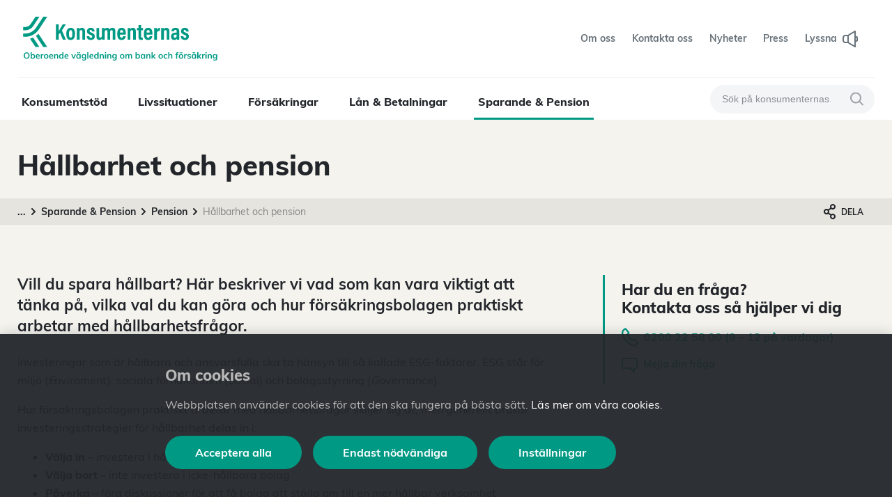

--- FILE ---
content_type: text/html; charset=utf-8
request_url: https://www.konsumenternas.se/sparande--pension/pension/pensionsfakta/hallbarhet-och-pension/
body_size: 31397
content:
<!DOCTYPE html>
<html lang="Swedish">
<head>
    <meta charset="utf-8" />
    <meta http-equiv="X-UA-Compatible" content="IE=edge">
    <meta name="viewport" content="width=device-width, initial-scale=1.0" />
    <title>H&#229;llbarhet och pension  | Konsumenternas</title>
            <meta name="description" content="Vill du spara h&#229;llbart? H&#228;r beskriver vi vad som kan vara viktigt att t&#228;nka p&#229;, vilka val du kan g&#246;ra och hur f&#246;rs&#228;kringsbolagen praktiskt arbetar med h&#229;llbarhetsfr&#229;gor.&#160;" />
        <meta property="og:description" content="Vill du spara h&#229;llbart? H&#228;r beskriver vi vad som kan vara viktigt att t&#228;nka p&#229;, vilka val du kan g&#246;ra och hur f&#246;rs&#228;kringsbolagen praktiskt arbetar med h&#229;llbarhetsfr&#229;gor.&#160;" />
    <meta name="title" content="H&#229;llbarhet och pension" />
    <meta property="og:title" content="H&#229;llbarhet och pension" />
    <meta property="og:type" content="website" />
    <meta property="og:url" content="https://www.konsumenternas.se/sparande--pension/pension/pensionsfakta/hallbarhet-och-pension/" />
    <link rel="apple-touch-icon" sizes="180x180" href="/apple-touch-icon.png">
    <link rel="icon" type="image/png" sizes="32x32" href="/favicon-32x32.png">
    <link rel="icon" type="image/png" sizes="16x16" href="/favicon-16x16.png">
    <link rel="manifest" href="/site.webmanifest">
    <link rel="mask-icon" href="/safari-pinned-tab.svg" color="#009a84">
    <meta name="msapplication-TileColor" content="#da532c">
    <meta name="theme-color" content="#ffffff">

        <!-- Google Tag Manager -->
        <script type="text/plain" data-cookie-type="statistics">
        (function (w, d, s, l, i) {
            w[l] = w[l] || []; w[l].push({
                'gtm.start':
                    new Date().getTime(), event: 'gtm.js'
            }); var f = d.getElementsByTagName(s)[0],
                j = d.createElement(s), dl = l != 'dataLayer' ? '&l=' + l : ''; j.async = true; j.src =
                'https://www.googletagmanager.com/gtm.js?id=' + i + dl; f.parentNode.insertBefore(j, f);
        })(window, document, 'script', 'dataLayer', 'GTM-WTMZ26N');
        </script>
        <!-- End Google Tag Manager -->

        <!-- Hotjar -->
        <script type="text/plain" data-cookie-type="statistics">
            (function (h, o, t, j, a, r) {
                h.hj = h.hj || function () { (h.hj.q = h.hj.q || []).push(arguments) };
                h._hjSettings = { hjid: 1179476, hjsv: 6 };
                a = o.getElementsByTagName('head')[0];
                r = o.createElement('script'); r.async = 1;
                r.src = t + h._hjSettings.hjid + j + h._hjSettings.hjsv;
                a.appendChild(r);
            })(window, document, 'https://static.hotjar.com/c/hotjar-', '.js?sv=');
        </script>
        <!--End Hotjar-->

    <link href="/assets/dist/styles/index.css?nocache=1.0.9447.16727" rel="stylesheet" />



    
<link rel='stylesheet' type='text/css' data-f-resource='EPiServerForms.css' href='/WebResource.axd?d=s-f6ie6T4Qaxga0Un_qm8_6FI-kzsk_iq803Ev36ve6Y0nwp6Z2wVWPCFwL94sabsBrUi_QIEKUJy4f3XfBGRtp0hZYtbx0w4mkQsya95b3CwX_2r9rR55L-YmHxK8F6KrYsv-cqLZl8T0hewDki3HpsL-Lr58BHqqD7UIkhzjg1&t=638333103760000000' />

<script type="text/javascript">
var epi = epi||{}; epi.EPiServer = epi.EPiServer||{}; epi.EPiServer.Forms = epi.EPiServer.Forms||{};
                    epi.EPiServer.Forms.InjectFormOwnJQuery = true;epi.EPiServer.Forms.OriginalJQuery = typeof jQuery !== 'undefined' ? jQuery : undefined;
</script>
 
<script type="text/javascript">var appInsights=window.appInsights||function(config){function t(config){i[config]=function(){var t=arguments;i.queue.push(function(){i[config].apply(i,t)})}}var i={config:config},u=document,e=window,o="script",s="AuthenticatedUserContext",h="start",c="stop",l="Track",a=l+"Event",v=l+"Page",r,f;setTimeout(function(){var t=u.createElement(o);t.src=config.url||"https://js.monitor.azure.com/scripts/a/ai.0.js";u.getElementsByTagName(o)[0].parentNode.appendChild(t)});try{i.cookie=u.cookie}catch(y){}for(i.queue=[],r=["Event","Exception","Metric","PageView","Trace","Dependency"];r.length;)t("track"+r.pop());return t("set"+s),t("clear"+s),t(h+a),t(c+a),t(h+v),t(c+v),t("flush"),config.disableExceptionTracking||(r="onerror",t("_"+r),f=e[r],e[r]=function(config,t,u,e,o){var s=f&&f(config,t,u,e,o);return s!==!0&&i["_"+r](config,t,u,e,o),s}),i}({instrumentationKey:"d988d30d-ab1f-4459-9ddb-c424f50a9c4d",sdkExtension:"a"});window.appInsights=appInsights;appInsights.queue&&appInsights.queue.length===0&&appInsights.trackPageView();</script><link rel="alternate" hreflang="sv" href="https://www.konsumenternas.se/sparande--pension/pension/pensionsfakta/hallbarhet-och-pension/" />
</head>

<body id="body">
        <!-- Google Tag Manager (noscript) -->
        <noscript>
            <iframe src="https://www.googletagmanager.com/ns.html?id=GTM-WTMZ26N" height="0" width="0" style="display:none;visibility:hidden"></iframe>
        </noscript>
        <!-- End Google Tag Manager (noscript) -->

    <input type="hidden" id="cookieName" value="cookie_consent" />
    
    

    <div id="main-app">

<svg xmlns="http://www.w3.org/2000/svg" xmlns:xlink="http://www.w3.org/1999/xlink" width="430" height="78" viewBox="0 0 430 78" class="d-none">
    <defs>
        <path id="a" d="M.703.02H21.7v31.288H.703z"></path>
    </defs>
    <g fill-rule="evenodd" id="logo">
        <path class="l" d="M110.372 19.775h-8.137c-3.173 5.118-8.213 14.095-10.398 17.692V19.775h-6.968v39.467h6.968V46.096l3.55-4.999 7.345 18.145h7.842l-10.37-24.044 10.168-15.423zM122.945 54c-3.322 0-4.406-3.511-4.406-9.992 0-6.474 1.245-9.607 4.354-9.607 3.146 0 4.252 3.018 4.252 9.696 0 6.43-1.068 9.904-4.2 9.904m.168-25.47c-7.107 0-11.6 4.828-11.6 15.522 0 11.023 3.94 15.766 11.234 15.766 7.407 0 11.424-4.97 11.424-15.928 0-10.107-3.834-15.36-11.058-15.36M152.433 28.48c-3.917 0-5.766 2.048-6.66 3.711 0-1.128-.11-2.39-.22-3.142h-6.696c.05 1.584.058 3.188.058 9.394v20.8h6.967V40.536c0-4.593 1.263-6.077 3.9-6.077 2.804 0 3.404 1.832 3.404 4.83v19.954h6.967V37.705c0-6.112-2.798-9.225-7.72-9.225M176.584 40.762c-3.607-1.339-4.7-2.218-4.7-4.131 0-1.67.994-2.847 2.842-2.847 3.225 0 3.33 3.028 3.345 4.097h6.66c-.007-3.959-1.923-9.401-9.837-9.401-7.192 0-9.78 4.564-9.78 8.67 0 4.38 1.756 6.875 8.866 9.495 3.565 1.325 4.52 2.49 4.52 4.625 0 1.975-1.095 3.193-3.4 3.193-2.857 0-3.877-2.296-3.912-4.356h-6.814c.03 5.367 3.242 9.66 10.448 9.66 6.839 0 10.55-3.393 10.55-9.333 0-4.884-2.416-7.315-8.788-9.672M231.153 28.531c-4.036 0-6.161 1.991-7.4 4.095-.926-2.613-2.84-4.095-6.117-4.095-3.04 0-5.278 1.265-6.636 3.595 0-.965-.102-2.49-.22-3.076h-6.585v-.002h-.386v18.534c0 4.798-1.384 6.213-4.027 6.213-2.528 0-3.147-1.663-3.147-4.645V29.048h-6.967v21.67c0 6.933 3.247 9.048 7.543 9.048 3.205 0 5.374-1.043 6.707-3.821.052 1.021.108 2.378.277 3.296h6.909v-18.74c0-4.065 1.02-5.99 3.808-5.99 2.245 0 3.18 1.46 3.18 4.23v20.5h6.91V40.33c0-3.731.907-5.87 3.736-5.87 2.416 0 3.194 1.757 3.194 4.165v20.618h6.859V37.584c0-6.869-3.35-9.053-7.638-9.053M250.587 40.916c.014-2.182.254-6.67 4.244-6.67 3.693 0 4.035 3.731 4.035 6.67h-8.28zm4.252-12.385c-7.648 0-11.278 5.847-11.278 15.423 0 7.638 1.363 15.865 11.14 15.865 10.012 0 10.688-8.792 10.797-9.742h-6.66c-.122 1.022-.564 3.975-4.034 3.975-3.858 0-4.327-4.265-4.327-8.095h15.144c.058-.516.11-1.935.11-2.99 0-7.879-2.143-14.436-10.892-14.436zM283.954 28.48c-3.917 0-5.764 2.048-6.659 3.711 0-1.128-.11-2.39-.219-3.142h-6.697c.051 1.584.058 3.188.058 9.394v20.8h6.968V40.536c0-4.593 1.263-6.077 3.899-6.077 2.805 0 3.404 1.832 3.404 4.83v19.954h6.967V37.705c0-6.112-2.798-9.225-7.72-9.225M305.491 21.506h-6.952v7.543h-3.952v5.716h3.952v17.678c0 5.425 2.083 7.207 6.903 7.207 1.085 0 2.976-.065 4.253-.613v-5.123c-.576.117-1.016.123-1.715.123-2.169 0-2.489-.996-2.489-2.75V34.765h4.656V29.05h-4.656v-7.543zM319.443 40.916c.013-2.182.253-6.67 4.244-6.67 3.693 0 4.035 3.731 4.035 6.67h-8.28zm4.251-12.385c-7.646 0-11.277 5.847-11.277 15.423 0 7.638 1.363 15.865 11.14 15.865 10.012 0 10.687-8.792 10.796-9.742h-6.658c-.125 1.022-.567 3.975-4.035 3.975-3.86 0-4.327-4.265-4.327-8.095h15.144c.06-.516.11-1.935.11-2.99 0-7.879-2.144-14.436-10.893-14.436zM346.048 34.019c0-3.195-.11-4.447-.168-4.97h-6.646c.059 2.151.059 5.271.059 10.232v19.961h6.96V43.397c0-5.711 2.769-7.16 7.697-7.048v-7.811c-4.104.007-6.767 2.063-7.902 5.481M370.87 28.48c-3.918 0-5.765 2.048-6.661 3.711 0-1.128-.11-2.39-.218-3.142h-6.697c.051 1.584.058 3.188.058 9.394v20.8h6.966V40.536c0-4.593 1.265-6.077 3.9-6.077 2.806 0 3.405 1.832 3.405 4.83v19.954h6.967V37.705c0-6.112-2.798-9.225-7.72-9.225M397.425 46.965c0 4.48-.639 7.138-4.193 7.138-2.58 0-3.461-2.081-3.461-3.916 0-2.464 1.441-4.31 5.403-4.31.92 0 1.545.008 2.251.124v.964zm6.689-9.73c0-5.764-3.355-8.704-9.83-8.704-8.065 0-10.148 4.751-10.265 9.194h6.6c.176-1.983.512-3.89 3.403-3.89 3.02 0 3.243 2.063 3.243 3.822v3.296c-.683-.065-1.455-.065-2.47-.065-7.653 0-11.89 3.745-11.89 9.93 0 4.325 2.23 8.95 8.028 8.95 3.67 0 5.649-1.414 6.8-3.335 0 .873.168 2.213.291 2.81h6.325c-.11-1.362-.235-5.093-.235-6.577V37.235z"></path>
        <g transform="translate(407.392 28.46)">
            <path d="M12.914 12.302c-3.608-1.338-4.7-2.217-4.7-4.13 0-1.671.995-2.848 2.84-2.848 3.226 0 3.333 3.029 3.346 4.098h6.66C21.053 5.462 19.138.02 11.223.02c-7.192 0-9.78 4.565-9.78 8.671 0 4.379 1.756 6.875 8.866 9.495 3.566 1.325 4.52 2.49 4.52 4.624 0 1.975-1.095 3.194-3.4 3.194-2.857 0-3.877-2.297-3.912-4.356H.703c.03 5.367 3.242 9.66 10.449 9.66 6.838 0 10.55-3.393 10.55-9.334 0-4.883-2.416-7.315-8.788-9.672" mask="url(#b)"></path>
        </g>
        <path d="M17.464 56.402L31.844 78H41.96L25.622 53.46a48.271 48.271 0 0 1-8.158 2.941M32.949 49.256L52.088 78h10.115L39.444 43.817a48.227 48.227 0 0 1-6.495 5.439M26.36 23.432L41.96 0H31.832L19.348 18.752a16.977 16.977 0 0 1-14.169 7.6H0v8.432h5.18c8.525 0 16.442-4.248 21.18-11.352"></path>
        <path d="M33.37 28.112c-6.305 9.454-16.843 15.104-28.19 15.104H0v8.433h5.18c14.169 0 27.327-7.052 35.19-18.857L62.204 0H52.087L33.371 28.112z"></path>
    </g>
</svg>


<svg xmlns="http://www.w3.org/2000/svg" width="22" height="14" viewBox="0 0 22 14" class="d-none">
    <path id="menu-icon" fill-rule="nonzero" d="M1 0h20a1 1 0 0 1 0 2H1a1 1 0 0 1 0-2zm0 12h20a1 1 0 0 1 0 2H1a1 1 0 0 1 0-2zm0-6h20a1 1 0 0 1 0 2H1a1 1 0 0 1 0-2z"></path>
</svg>


<svg xmlns="http://www.w3.org/2000/svg" width="19" height="19" viewBox="0 0 19 19" class="d-none">
    <path id="search-icon" fill-rule="nonzero" d="M8 14A6 6 0 1 0 8 2a6 6 0 0 0 0 12zm6.32-1.094l4.387 4.387a1 1 0 0 1-1.414 1.414l-4.387-4.387a8 8 0 1 1 1.414-1.414z"></path>
</svg>


<svg xmlns="http://www.w3.org/2000/svg" width="22" height="24" viewBox="0 0 22 24" class="d-none">
    <path id="listen-icon" fill-rule="evenodd" d="M19 8h1c.97 0 2 .701 2 2v4c0 .97-.701 2-2 2h-1v7a1.001 1.001 0 0 1-1.496.868l-7-4L7.698 18H4c-2.206 0-4-1.794-4-4v-4c0-2.206 1.794-4 4-4h3.697l2.748-1.832a.715.715 0 0 1 .059-.036l7-4A1.001 1.001 0 0 1 19 1v7zm0 2v4h1v-4h-1zM7 8H4c-1.103 0-2 .897-2 2v4c0 1.103.897 2 2 2h3V8zm2-.464v8.929l2.555 1.703L17 21.277V2.723l-5.474 3.128L9 7.536z"></path>
</svg>


<svg xmlns="http://www.w3.org/2000/svg" width="19" height="19" viewBox="0 0 19 19" class="d-none">
    <path id="magnifying-glass-icon" fill-rule="nonzero" d="M8 14A6 6 0 1 0 8 2a6 6 0 0 0 0 12zm6.32-1.094l4.387 4.387a1 1 0 0 1-1.414 1.414l-4.387-4.387a8 8 0 1 1 1.414-1.414z"></path>
</svg>


<svg xmlns="http://www.w3.org/2000/svg" width="18" height="18" viewBox="0 0 18 18" class="d-none">
    <path id="close-icon" fill-rule="nonzero" d="M9 10.414l-7.293 7.293a1 1 0 0 1-1.414-1.414L7.586 9 .293 1.707A1 1 0 0 1 1.707.293L9 7.586 16.293.293a1 1 0 0 1 1.414 1.414L10.414 9l7.293 7.293a1 1 0 0 1-1.414 1.414L9 10.414z"></path>
</svg>


<svg xmlns="http://www.w3.org/2000/svg" width="20" height="12" viewBox="0 0 20 12" class="d-none">
    <path id="arrow-left-icon" fill-rule="nonzero" d="M3.414 5H19a1 1 0 0 1 0 2H3.414l3.293 3.293a1 1 0 0 1-1.414 1.414l-5-5a1 1 0 0 1 0-1.414l5-5a1 1 0 0 1 1.414 1.414L3.414 5z"></path>
</svg>


<svg xmlns="http://www.w3.org/2000/svg" width="24" height="17" viewBox="0 0 24 17" class="d-none">
    <path id="letter-icon" fill-rule="nonzero" d="M20.358 2.03A2.162 2.162 0 0 0 20 2H4c-.122 0-.242.01-.358.03L12 8.868l8.358-6.838zm1.524 1.198l-6.579 5.383 5.335 3.856c.44.318.485.87.1 1.234s-1.054.4-1.495.083l-5.449-3.938-1.125.92c-.38.312-.958.312-1.338 0L9.755 9.479a.923.923 0 0 1-.074.069l-5.13 4.235a.975.975 0 0 1-1.32-.083.848.848 0 0 1 .088-1.246l5.014-4.14-6.215-5.085a1.736 1.736 0 0 0-.118.63v9.285C2 14.169 2.895 15 4 15h16c1.105 0 2-.831 2-1.857V3.857c0-.22-.041-.432-.118-.629zM4 0h16c2.21 0 4 1.691 4 3.778v9.444C24 15.31 22.21 17 20 17H4c-2.21 0-4-1.691-4-3.778V3.778C0 1.69 1.79 0 4 0z"></path>
</svg>


<svg xmlns="http://www.w3.org/2000/svg" width="24" height="24" viewBox="0 0 24 24" class="d-none">
    <path id="info-icon" fill-rule="evenodd" d="M12 22c5.514 0 10-4.486 10-10S17.514 2 12 2 2 6.486 2 12s4.486 10 10 10zm0-22c6.617 0 12 5.383 12 12s-5.383 12-12 12S0 18.617 0 12 5.383 0 12 0zm-.02 5c.553 0 1.005.448 1.005 1s-.442 1-.995 1h-.01a1 1 0 1 1 0-2zM12 9a1 1 0 0 1 1 1v8a1 1 0 1 1-2 0v-8a1 1 0 0 1 1-1z"></path>
</svg>


<svg xmlns="http://www.w3.org/2000/svg" width="21" height="23" viewBox="0 0 21 23" class="d-none">
    <path id="phone-icon" fill-rule="nonzero" d="M2.1 6.643c.556 2.973 1.957 5.796 4.217 8.478 2.26 2.683 4.809 4.547 7.652 5.609 1.3.485 2.763.236 3.827-.653l1.17-.977-3.27-3.88-1.559 1.302a1.02 1.02 0 0 1-1.134.117c-1.722-.92-3.173-2.077-4.348-3.471C7.48 11.774 6.588 10.149 5.978 8.3A1.01 1.01 0 0 1 6.29 7.21L7.85 5.907l-3.27-3.88-1.169.976a3.826 3.826 0 0 0-1.31 3.64zm12.288 7.024a2.04 2.04 0 0 1 2.866.25l3.27 3.88a2.02 2.02 0 0 1-.25 2.855l-1.17.977a5.904 5.904 0 0 1-5.85.998c-3.183-1.19-6.018-3.262-8.496-6.203C2.281 13.483.723 10.344.1 7.014a5.847 5.847 0 0 1 2.002-5.563l1.17-.977a2.04 2.04 0 0 1 2.866.25l3.27 3.88a2.02 2.02 0 0 1-.251 2.855l-1.018.85a12.304 12.304 0 0 0 2.075 3.556 12.354 12.354 0 0 0 3.156 2.653l1.018-.85z"></path>
</svg>


<svg xmlns="http://www.w3.org/2000/svg" width="13" height="32" viewBox="0 0 13 32" class="d-none">
    <path id="nav-tab-icon" fill-rule="nonzero" d="M10.995 0h2v32h-2v-1.954a5 5 0 0 0-1.435-3.505L.574 17.402a2 2 0 0 1 0-2.804L9.56 5.459a5 5 0 0 0 1.435-3.505V0z"></path>
</svg>


<svg xmlns="http://www.w3.org/2000/svg" width="14" height="14" viewBox="0 0 14 14" class="d-none">
    <path id="plus-icon" fill-rule="nonzero" d="M6 6V1a1 1 0 1 1 2 0v5h5a1 1 0 1 1 0 2H8v5a1 1 0 1 1-2 0V8H1a1 1 0 1 1 0-2h5z"></path>
</svg>


<svg xmlns="http://www.w3.org/2000/svg" width="14" height="2" viewBox="0 0 14 2" class="d-none">
    <rect id="minus-icon" width="14" height="2" x="69" y="832" fill-rule="nonzero" rx="1" transform="translate(-69 -832)"></rect>
</svg>


<svg xmlns="http://www.w3.org/2000/svg" width="23" height="21" viewBox="0 0 23 21" class="d-none">
    <path id="speech-bubble-icon" fill-rule="nonzero" d="M17 15a1 1 0 0 1 1-1h2a1 1 0 0 0 1-1V3a1 1 0 0 0-1-1H3a1 1 0 0 0-1 1v10a1 1 0 0 0 1 1h9a1 1 0 0 1 .64.232L17 17.865V15zM3 16a3 3 0 0 1-3-3V3a3 3 0 0 1 3-3h17a3 3 0 0 1 3 3v10a3 3 0 0 1-3 3h-1v4a1 1 0 0 1-1.64.768L11.638 16H3z"></path>
</svg>


<svg xmlns="http://www.w3.org/2000/svg" width="44" height="45" viewBox="0 0 44 45" class="d-none">
    <path id="bell-icon" fill-rule="evenodd" d="M30.778 33.657l8.017-8.048c4.286-4.286 3.92-11.6-.816-16.337-4.737-4.736-12.05-5.102-16.338-.815l-8.035 8.005 11.89 11.89c.39.39.393 1.02.007 1.407a.994.994 0 0 1-1.406-.006l-12.981-12.98c-1.264-1.265-3.306-1.274-4.56-.02l-3.26 3.26 22.552 22.553 3.26-3.26c1.254-1.254 1.246-3.296-.019-4.56l-.998-.999a.994.994 0 0 1-.006-1.406.994.994 0 0 1 1.406.006l.999.999c.1.1.196.204.288.311zm1.075 2.043a5.181 5.181 0 0 1-1.332 5.018l-3.96 3.96a.994.994 0 0 1-1.407-.006L1.189 20.708a.994.994 0 0 1-.005-1.406l3.96-3.96c1.87-1.87 4.822-2.004 6.873-.41l8.066-8.035c5.065-5.065 13.71-4.634 19.307.964 5.598 5.598 6.03 14.242.966 19.306l-8.465 8.497a.918.918 0 0 1-.038.036zm-18.576 1.512a.985.985 0 0 1 1.387.199c.328.44.24 1.067-.197 1.398a5.885 5.885 0 0 1-3.566 1.198c-3.28 0-5.94-2.682-5.94-5.99 0-1.315.421-2.567 1.188-3.596a.985.985 0 0 1 1.386-.199c.438.331.526.957.197 1.398a3.994 3.994 0 0 0-.791 2.396c0 2.206 1.773 3.994 3.96 3.994.87 0 1.696-.282 2.376-.798zM34.013 8.81c.44.328.533.953.208 1.396a.985.985 0 0 1-1.384.21 6.893 6.893 0 0 0-9.504 1.234.984.984 0 0 1-1.393.149 1.004 1.004 0 0 1-.147-1.405 8.866 8.866 0 0 1 6.93-3.338c1.93 0 3.77.622 5.29 1.754zm7.46-1.706a.994.994 0 0 1-1.405.008.994.994 0 0 1 .003-1.406l1.587-1.592a1.24 1.24 0 0 0 .008-1.753 1.24 1.24 0 0 0-1.754.01l-1.591 1.585a.994.994 0 0 1-1.406.003.994.994 0 0 1 .008-1.406L38.513.97c1.266-1.266 3.31-1.275 4.565-.02 1.255 1.256 1.246 3.3-.018 4.564l-1.586 1.591z"></path>
</svg>


<svg xmlns="http://www.w3.org/2000/svg" width="6" height="10" viewBox="0 0 6 10" class="d-none">
    <path id="chevron-right-icon" fill-rule="nonzero" d="M.293 1.707A1 1 0 1 1 1.707.293l4 4a1 1 0 0 1 0 1.414l-4 4A1 1 0 0 1 .293 8.293L3.586 5 .293 1.707z"></path>
</svg>


<svg xmlns="http://www.w3.org/2000/svg" width="14" height="8" viewBox="0 0 14 8" class="d-none">
    <path id="chevron-up" d="M12.293 7.707c.39.39 1.024.39 1.414 0 .39-.39.39-1.024 0-1.414l-6-6c-.39-.39-1.024-.39-1.414 0l-6 6c-.39.39-.39 1.024 0 1.414.39.39 1.024.39 1.414 0L7 2.414l5.293 5.293z" ></path>
</svg>


<svg xmlns="http://www.w3.org/2000/svg" width="14" height="8" viewBox="0 0 14 8" class="d-none">
    <path id="chevron-down" fill-rule="nonzero" d="M12.293.293a1 1 0 0 1 1.414 1.414l-6 6a1 1 0 0 1-1.414 0l-6-6A1 1 0 0 1 1.707.293L7 5.586 12.293.293z"></path>
</svg>


<svg xmlns="http://www.w3.org/2000/svg" width="22" height="21" viewBox="0 0 22 21" class="d-none">
    <path id="download" d="M12 13.586l2.293-2.293c.39-.39 1.024-.39 1.414 0 .39.39.39 1.024 0 1.414l-4 4c-.39.39-1.024.39-1.414 0l-4-4c-.39-.39-.39-1.024 0-1.414.39-.39 1.024-.39 1.414 0L10 13.586V1c0-.552.448-1 1-1s1 .448 1 1v12.586zM20 12c0-.552.448-1 1-1s1 .448 1 1v6c0 1.657-1.343 3-3 3H3c-1.657 0-3-1.343-3-3v-6c0-.552.448-1 1-1s1 .448 1 1v6c0 .552.448 1 1 1h16c.552 0 1-.448 1-1v-6z" ></path>
</svg>


<svg xmlns="http://www.w3.org/2000/svg" width="23" height="22" viewBox="0 0 23 22" class="d-none">
    <path id="print-icon" fill-rule="evenodd" d="M19 17v4a1 1 0 0 1-1 1H5a1 1 0 0 1-1-1v-4a4 4 0 0 1-4-4V9a4 4 0 0 1 4-4V3a3 3 0 0 1 3-3h9a3 3 0 0 1 3 3v2a4 4 0 0 1 4 4v4a4 4 0 0 1-4 4zm0-2a2 2 0 0 0 2-2V9a2 2 0 0 0-2-2H4a2 2 0 0 0-2 2v4a2 2 0 0 0 2 2v-3a1 1 0 0 1 1-1h13a1 1 0 0 1 1 1v3zM17 5V3a1 1 0 0 0-1-1H7a1 1 0 0 0-1 1v2h11zM6 20h11v-7H6v7zM5 8h1a1 1 0 0 1 0 2H5a1 1 0 0 1 0-2z"></path>
</svg>


<svg xmlns="http://www.w3.org/2000/svg" width="17" height="22" viewBox="0 0 17 22" class="d-none">
    <path id="share-icon" fill-rule="evenodd" d="M6.243 14.312a4 4 0 1 1 0-6.624l3.175-1.905a4 4 0 1 1 1.338 1.53L7.583 9.216C7.849 9.754 8 10.36 8 11c0 .64-.15 1.246-.418 1.783l3.175 1.905a4 4 0 1 1-1.338 1.53l-3.176-1.906zM4 13a2 2 0 1 0 0-4 2 2 0 0 0 0 4zm9 7a2 2 0 1 0 0-4 2 2 0 0 0 0 4zm0-14a2 2 0 1 0 0-4 2 2 0 0 0 0 4z"></path>
</svg>


<svg xmlns="http://www.w3.org/2000/svg" width="20" height="21" viewBox="0 0 20 21" class="d-none">
    <path id="delete-icon" d="M9 2v1h2V2H9zM8 0h4c.552 0 1 .448 1 1v2h6c.553 0 1 .448 1 1s-.447 1-1 1h-1v12.21C18 19.3 16.206 21 14 21H6c-2.206 0-4-1.7-4-3.79V5H1c-.553 0-1-.448-1-1s.447-1 1-1h6V1c0-.552.448-1 1-1zM4 5v12.21c0 1.045.897 1.895 2 1.895h8c1.103 0 2-.85 2-1.894V5H4zm7 11V7c0-.552.447-1 1-1 .553 0 1 .448 1 1v9c0 .552-.447 1-1 1-.553 0-1-.448-1-1zm-4 0V7c0-.552.447-1 1-1 .553 0 1 .448 1 1v9c0 .552-.447 1-1 1-.553 0-1-.448-1-1z" ></path>
</svg>


<svg xmlns="http://www.w3.org/2000/svg" width="24" height="24" viewBox="0 0 24 24" class="d-none">
    <path id="chart-icon" fill-rule="evenodd" d="M14 22V3h-3v19h3zm2 0h3V9h-3v13zm5 0h2a1 1 0 0 1 0 2H3c-2.201 0-3-1.794-3-3V1a1 1 0 0 1 2 0v20c.012.45.195 1 1 1h1v-9c0-1.103.897-2 2-2h3V3c0-1.103.897-2 2-2h3c1.103 0 2 .897 2 2v4h3c1.103 0 2 .897 2 2v13zM6 22h3v-9H6v9z"></path>
</svg>


<svg xmlns="http://www.w3.org/2000/svg" width="35" height="51" viewBox="0 0 35 51" class="d-none">
    <path id="lightbulb-icon" fill-rule="nonzero" d="M10 36.5v-3.184A17.501 17.501 0 0 1 0 17.5C0 7.835 7.835 0 17.5 0S35 7.835 35 17.5a17.501 17.501 0 0 1-10 15.816v2.892A2.5 2.5 0 0 1 26 40c.314.418.5.937.5 1.5s-.186 1.082-.5 1.5a2.5 2.5 0 0 1-2 4h-3v1a3 3 0 0 1-3 3h-1a3 3 0 0 1-3-3v-2a1 1 0 0 1 1-1h9a.5.5 0 0 0 0-1 1 1 0 1 1 0-2 .5.5 0 0 0 0-1 1 1 0 1 1 0-2 .5.5 0 0 0 0-1H11.5a.5.5 0 0 0 0 1h8a1 1 0 1 1 0 2h-8a.5.5 0 0 0 0 1h8a1 1 0 1 1 0 2h-8a.5.5 0 0 0 0 1 1 1 0 1 1 0 2 2.5 2.5 0 0 1-2-4 2.489 2.489 0 0 1-.5-1.5c0-.563.186-1.082.5-1.5a2.496 2.496 0 0 1 .5-3.5zm2-.5h11v-3.33a1 1 0 0 1 .606-.919A15.503 15.503 0 0 0 33 17.5C33 8.94 26.06 2 17.5 2 8.94 2 2 8.94 2 17.5a15.503 15.503 0 0 0 9.394 14.251 1 1 0 0 1 .606.92V36zm11.5-19a2.5 2.5 0 1 0-2.5-2.5V17h2.5zM19 14.5a4.5 4.5 0 1 1 4.5 4.5H21v11a1 1 0 1 1-2 0V19h-3v11a1 1 0 1 1-2 0V19h-2.5a4.5 4.5 0 1 1 4.5-4.5V17h3v-2.5zm-5 0a2.5 2.5 0 1 0-2.5 2.5H14v-2.5zM19 48v-1h-3v1a1 1 0 0 0 1 1h1a1 1 0 0 0 1-1z"></path>
</svg>


<svg xmlns="http://www.w3.org/2000/svg" width="18" height="25" viewBox="0 0 18 25" class="d-none">
    <path id="lightbulb-simple-icon" fill-rule="nonzero" d="M5.162 21.612a2.498 2.498 0 0 1-.983-3.042.998.998 0 0 1-.16-.374l-.395-1.977a9 9 0 1 1 10.752 0l-.395 1.977a.998.998 0 0 1-.16.374 2.498 2.498 0 0 1-.984 3.042A2.5 2.5 0 0 1 10.5 25H7.501a2.5 2.5 0 0 1-2.338-3.388zM7.5 22a.5.5 0 0 0 0 1h3a.5.5 0 0 0 0-1h-3zm0-2h4a.5.5 0 0 0 0-1h-5a.5.5 0 0 0 0 1h1zm-1-3h5.68l.313-1.563a1 1 0 0 1 .42-.632 7 7 0 1 0-7.827 0 1 1 0 0 1 .421.632L5.82 17h.68z"></path>
</svg>


<svg xmlns="http://www.w3.org/2000/svg" width="22" height="22" viewBox="0 0 22 22" class="d-none">
    <path id="external-link-icon" fill-rule="evenodd" d="M18.586 2H14a1 1 0 0 1 0-2h7a1 1 0 0 1 1 1v7a1 1 0 0 1-2 0V3.414L8.707 14.707a1 1 0 0 1-1.414-1.414L18.586 2zM4 22c-2.206 0-4-1.794-4-4V7c0-2.206 1.794-4 4-4h4a1 1 0 0 1 0 2H4c-1.103 0-2 .897-2 2v11c0 1.103.897 2 2 2h13c1.103 0 2-.897 2-2v-4a1 1 0 0 1 2 0v4c0 2.206-1.794 4-4 4H4z"></path>
</svg>


<svg xmlns="http://www.w3.org/2000/svg" width="51" height="51" viewBox="0 0 51 51" class="d-none">
    <path id="house-icon" fill-rule="evenodd" d="M13.538 46.024A2.555 2.555 0 0 1 15.3 48.45 2.553 2.553 0 0 1 12.75 51H3.4A3.403 3.403 0 0 1 0 47.6c0-1.875 1.525-3.4 3.4-3.4V30.6a.85.85 0 0 1 1.7 0v14.019c.15.078.297.165.433.263A4.255 4.255 0 0 1 9.35 42.5a4.257 4.257 0 0 1 4.188 3.524zM12.75 49.3c.468 0 .85-.382.85-.85a.851.851 0 0 0-.85-.85.85.85 0 0 1-.85-.85 2.553 2.553 0 0 0-2.55-2.55 2.553 2.553 0 0 0-2.55 2.55.85.85 0 0 1-1.647.298C4.898 46.36 4.193 45.9 3.4 45.9c-.938 0-1.7.762-1.7 1.7s.762 1.7 1.7 1.7h9.35zm37.4-42.5c.47 0 .85.38.85.85V28.9a.851.851 0 0 1-1.451.6L25.497 5.45 1.454 29.5a.847.847 0 0 1-.925.184.85.85 0 0 1-.526-.785L0 7.65a.848.848 0 0 1 .85-.85h9.35V5.1h-.85a.85.85 0 0 1-.85-.85V.85c0-.47.38-.85.85-.85h6.8c.47 0 .85.38.85.85v3.4c0 .47-.38.85-.85.85h-.85v1.7H17a.85.85 0 0 1 0 1.7h-2.55a.85.85 0 0 1-.85-.85v-3.4c0-.47.38-.85.85-.85h.85V1.7h-5.1v1.7h.85c.47 0 .85.38.85.85v3.4c0 .47-.38.85-.85.85H1.7v18.347L24.894 3.65a.85.85 0 0 1 .603-.249.85.85 0 0 1 .604.25L49.3 26.847V8.5H34a.85.85 0 0 1 0-1.7h16.15zM47.6 44.2c1.875 0 3.4 1.525 3.4 3.4S49.475 51 47.6 51H21.25a.85.85 0 0 1 0-1.7h14.607a2.495 2.495 0 0 1-.157-.85c0-1.131.74-2.093 1.762-2.426A4.257 4.257 0 0 1 41.65 42.5c1.674 0 3.124.972 3.817 2.382.136-.098.283-.185.433-.263V30.6a.85.85 0 0 1 1.7 0v13.6zm0 5.1c.938 0 1.7-.762 1.7-1.7 0-.937-.763-1.7-1.7-1.7-.793 0-1.498.46-1.754 1.148a.85.85 0 0 1-1.646-.298 2.553 2.553 0 0 0-2.55-2.55 2.553 2.553 0 0 0-2.55 2.55c0 .47-.38.85-.85.85a.851.851 0 0 0-.85.85c0 .468.382.85.85.85h9.35zM28.9 17c0 1.875-1.525 3.4-3.4 3.4a3.403 3.403 0 0 1-3.4-3.4c0-1.875 1.525-3.4 3.4-3.4s3.4 1.525 3.4 3.4zm-5.1 0c0 .938.762 1.7 1.7 1.7s1.7-.762 1.7-1.7-.762-1.7-1.7-1.7-1.7.763-1.7 1.7zm17.85 11.9c.47 0 .85.38.85.85v9.35h.85a.85.85 0 0 1 0 1.7h-10.2a.85.85 0 0 1 0-1.7H34v-9.35c0-.47.38-.85.85-.85h6.8zm-.85 10.2v-3.4h-5.1v3.4h5.1zm0-5.1v-3.4h-5.1V34h5.1zM34 46.75c0 .47-.38.85-.85.85H18.7v2.55a.85.85 0 0 1-1.7 0v-3.4c0-.47.38-.85.85-.85h2.55V29.75c0-.47.38-.85.85-.85h8.5c.47 0 .85.38.85.85V45.9h2.55c.47 0 .85.38.85.85zm-5.1-9.35v-6.8h-6.8v15.3h6.8v-6.8h-.85a.85.85 0 0 1 0-1.7h.85zm-12.75-8.5c.47 0 .85.38.85.85v9.35h.85a.85.85 0 0 1 0 1.7H7.65a.85.85 0 0 1 0-1.7h.85v-9.35c0-.47.38-.85.85-.85h6.8zm-.85 10.2v-3.4h-5.1v3.4h5.1zm0-5.1v-3.4h-5.1V34h5.1z"></path>
</svg>


<svg xmlns="http://www.w3.org/2000/svg" width="51" height="51" viewBox="0 0 51 51" class="d-none">
    <path id="money-icon" fill-rule="evenodd" d="M4.25 24.648c.47 0 .85.38.85.85v.107a3.408 3.408 0 0 1 2.55 3.293.85.85 0 0 1-1.7 0c0-.937-.762-1.7-1.7-1.7a.85.85 0 0 1-.85-.85v-.85c0-.47.38-.85.85-.85zm0 17.851a.85.85 0 0 1 0-1.7c5.155 0 9.35-4.195 9.35-9.35 0-5.156-4.195-9.351-9.35-9.351a.85.85 0 0 1 0-1.7c6.093 0 11.05 4.957 11.05 11.05 0 6.094-4.957 11.051-11.05 11.051zm42.5-30.602a4.255 4.255 0 0 1 4.25 4.25V46.75A4.255 4.255 0 0 1 46.75 51H4.25A4.255 4.255 0 0 1 0 46.75V12.747c0-2.452 2.022-4.1 4.027-4.646L29.506.457c.215-.09 2.8-1.075 4.628.16 1.039.702 1.566 1.923 1.566 3.63a.85.85 0 0 1-1.7 0c0-1.107-.275-1.855-.817-2.221-.925-.626-2.6-.173-3.115.034L4.494 9.736c-1.357.369-2.794 1.465-2.794 3.011V46.75a2.553 2.553 0 0 0 2.55 2.55h42.5a2.553 2.553 0 0 0 2.55-2.55V16.147a2.553 2.553 0 0 0-2.55-2.55H4.25a.85.85 0 0 1-.159-1.685l35.7-6.8c.048-.011 1.726-.362 3.025.682.918.74 1.384 1.935 1.384 3.553a.85.85 0 0 1-1.7 0c0-1.071-.25-1.819-.741-2.22-.658-.539-1.625-.35-1.633-.348l-26.871 5.118H46.75zM4.25 35.699c.938 0 1.7-.763 1.7-1.7 0-.938-.762-1.7-1.7-1.7a.85.85 0 0 1 0-1.7c1.875 0 3.4 1.524 3.4 3.4a3.408 3.408 0 0 1-2.55 3.293v.107a.85.85 0 0 1-1.7 0v-.85c0-.47.38-.85.85-.85zm18.7 0a.85.85 0 0 1-.85-.85V30.1L21 31.2a.849.849 0 1 1-1.201-1.203l2.55-2.55a.851.851 0 0 1 1.45.601v6.8c0 .47-.38.85-.849.85zm14.45-2.55a2.553 2.553 0 0 1-2.55 2.55 2.553 2.553 0 0 1-2.55-2.55v-3.4a2.553 2.553 0 0 1 2.55-2.55 2.553 2.553 0 0 1 2.55 2.55v3.4zm-3.4 0c0 .468.381.85.85.85.468 0 .85-.382.85-.85v-3.4a.851.851 0 0 0-.85-.85.851.851 0 0 0-.85.85v3.4zM4.25 47.599a.85.85 0 0 1 0-1.7h36.61a5.965 5.965 0 0 1 5.04-5.04V22.038a5.965 5.965 0 0 1-5.04-5.04H4.25a.85.85 0 0 1 0-1.7h37.4c.47 0 .85.381.85.85a4.255 4.255 0 0 0 4.25 4.25c.47 0 .85.382.85.85V41.65c0 .47-.38.85-.85.85a4.255 4.255 0 0 0-4.25 4.25c0 .47-.38.85-.85.85H4.25zM30.6 33.15a2.553 2.553 0 0 1-2.55 2.55 2.553 2.553 0 0 1-2.55-2.55v-3.4a2.553 2.553 0 0 1 2.55-2.55 2.553 2.553 0 0 1 2.55 2.55v3.4zm-3.4 0c0 .468.382.85.85.85.468 0 .85-.382.85-.85v-3.4a.851.851 0 0 0-.85-.85.851.851 0 0 0-.85.85v3.4z"></path>
</svg>


<svg xmlns="http://www.w3.org/2000/svg" width="51" height="51" viewBox="0 0 51 51" class="d-none">
    <path id="piggy-bank-icon" fill-rule="evenodd" d="M19.553 20.4h13.602a.85.85 0 1 1 0 1.7H19.553a.85.85 0 0 1 0-1.7zm6.801-1.7c-5.156 0-9.351-4.194-9.351-9.35 0-5.155 4.195-9.35 9.351-9.35 5.157 0 9.352 4.195 9.352 9.35 0 5.156-4.195 9.35-9.352 9.35zm0-17c-4.218 0-7.651 3.432-7.651 7.65S22.136 17 26.354 17c4.22 0 7.651-3.432 7.651-7.65S30.573 1.7 26.354 1.7zm0 11.9c.938 0 1.7-.763 1.7-1.7 0-.938-.762-1.7-1.7-1.7a3.404 3.404 0 0 1-3.4-3.4c0-1.58 1.088-2.899 2.55-3.28V3.4a.85.85 0 0 1 1.7 0v.12c1.463.381 2.55 1.7 2.55 3.28a.85.85 0 1 1-1.7 0c0-.938-.762-1.7-1.7-1.7-.937 0-1.7.762-1.7 1.7 0 .937.763 1.7 1.7 1.7 1.875 0 3.4 1.526 3.4 3.4 0 1.58-1.087 2.9-2.55 3.279v.12a.85.85 0 1 1-1.7 0v-.12a3.397 3.397 0 0 1-2.55-3.28.85.85 0 0 1 1.7 0c0 .938.763 1.7 1.7 1.7zM15.566 47.998a.85.85 0 0 1 .601 1.041l-.188.7a1.697 1.697 0 0 1-2.082 1.202l-3.285-.88a1.69 1.69 0 0 1-1.032-.792 1.68 1.68 0 0 1-.17-1.29l.418-1.557a.85.85 0 0 1 1.642.44l-.418 1.557 3.286.88.186-.7a.85.85 0 0 1 1.042-.601zm25.63-1.522l.402 1.504c.118.435.058.893-.168 1.288a1.69 1.69 0 0 1-1.034.793l-3.284.88a1.685 1.685 0 0 1-1.29-.17 1.684 1.684 0 0 1-.792-1.033l-.2-.742a.85.85 0 0 1 1.642-.44l.2.743 3.283-.88-.401-1.504a.85.85 0 1 1 1.642-.44zm8.69-21.6c.127.118 1.24 1.196 1.102 2.722-.097 1.089-.795 2.054-2.073 2.869-.63.4-1.25.623-1.844.746a.85.85 0 0 1-.351.083c-.01 0-.02-.006-.03-.006a5.34 5.34 0 0 1-.699.046c-1.733 0-3.02-.822-3.1-.875a.851.851 0 0 1 .928-1.425c.06.038.857.533 1.949.591-.762-4.973-4.71-9.304-10.74-11.702a.85.85 0 1 1 .628-1.58c6.589 2.62 10.918 7.42 11.787 12.979.186-.08.372-.172.558-.291.558-.354 1.233-.919 1.294-1.588.064-.706-.558-1.316-.565-1.322a.85.85 0 1 1 1.155-1.248zm-37.984.624c0-.938.763-1.7 1.7-1.7.938 0 1.7.762 1.7 1.7 0 .937-.762 1.7-1.7 1.7-.937 0-1.7-.763-1.7-1.7zm34.84 6.998c.465.07.784.504.712.968-1.309 8.543-10.746 14.983-21.95 14.983-9.265 0-17.5-4.417-20.71-11.05H2.976c-.895 0-1.619-.47-2.038-1.326C.902 36.003 0 34.17 0 31.45c0-2.719.902-4.553.94-4.63.387-.842 1.114-1.32 2.035-1.32h1.82c2.088-4.306 6.397-7.804 11.914-9.644a.85.85 0 0 1 .538 1.612c-5.277 1.76-9.334 5.123-11.13 9.224a.85.85 0 0 1-.778.508H2.975c-.215 0-.365.06-.502.356-.019.038-.773 1.599-.773 3.894 0 2.323.753 3.855.761 3.87.172.351.356.38.514.38H5.34c.337 0 .643.2.779.51 2.76 6.305 10.551 10.54 19.386 10.54 10.372 0 19.086-5.82 20.27-13.54a.848.848 0 0 1 .969-.71z"></path>
</svg>


<svg xmlns="http://www.w3.org/2000/svg" width="48" height="51" viewBox="0 0 48 51" class="d-none">
    <path id="protocol-icon" fill-rule="evenodd" d="M38.514 40.29l1.938-1.922a1.016 1.016 0 0 1 1.428 0 .996.996 0 0 1 0 1.417l-1.937 1.921 1.937 1.922a.996.996 0 0 1 0 1.417 1.016 1.016 0 0 1-1.428 0l-1.938-1.922-1.938 1.922a1.016 1.016 0 0 1-1.429 0 .996.996 0 0 1 0-1.417l1.938-1.922-1.938-1.921a.996.996 0 0 1 0-1.417 1.016 1.016 0 0 1 1.429 0l1.938 1.921zM12.857 22.1c.474 0 .857.38.857.85s-.383.85-.857.85h-1.714a.853.853 0 0 1-.857-.85c0-.47.383-.85.857-.85h1.714zm0 15.3c.474 0 .857.38.857.85s-.383.85-.857.85h-1.714a.853.853 0 0 1-.857-.85c0-.47.383-.85.857-.85h1.714zm0-10.2c.474 0 .857.38.857.85s-.383.85-.857.85h-1.714a.853.853 0 0 1-.857-.85c0-.47.383-.85.857-.85h1.714zM9.43 6.8c.474 0 .857.38.857.85s-.383.85-.857.85H5.143v35.7c0 .938.769 1.7 1.714 1.7h19.714c.474 0 .858.38.858.85 0 .469-.384.85-.858.85H6.857c-1.89 0-3.428-1.525-3.428-3.4V7.65c0-.47.383-.85.857-.85h5.143zm3.428 25.5c.474 0 .857.38.857.85s-.383.85-.857.85h-1.714a.853.853 0 0 1-.857-.85c0-.47.383-.85.857-.85h1.714zM35.143 8.5a.853.853 0 0 1-.857-.85c0-.47.383-.85.857-.85h5.143c.474 0 .857.38.857.85v22.1c0 .469-.383.85-.857.85a.853.853 0 0 1-.857-.85V8.5h-4.286zm-18 19.55c0-.47.383-.85.857-.85h15.428c.474 0 .858.38.858.85s-.384.85-.858.85H18a.853.853 0 0 1-.857-.85zm7.714 11.05H18a.853.853 0 0 1-.857-.85c0-.47.383-.85.857-.85h6.857c.474 0 .857.38.857.85s-.383.85-.857.85zm10.286-34a.853.853 0 0 1-.857-.85c0-.47.383-.85.857-.85h5.143c2.202 0 4.285 2.065 4.285 4.25v22.1c0 .47-.383.85-.857.85a.853.853 0 0 1-.857-.85V7.65c0-1.24-1.322-2.55-2.571-2.55h-5.143zm-6 28.05c0 .47-.383.85-.857.85H18a.853.853 0 0 1-.857-.85c0-.47.383-.85.857-.85h10.286c.474 0 .857.38.857.85zm-.857 16.15c.474 0 .857.38.857.85s-.383.85-.857.85h-24C2.083 51 0 48.935 0 46.75V7.65C0 5.466 2.083 3.4 4.286 3.4h5.143c.474 0 .857.38.857.85s-.383.85-.857.85H4.286c-1.25 0-2.572 1.31-2.572 2.55v39.1c0 1.24 1.322 2.55 2.572 2.55h24zM12.857 10.2A.853.853 0 0 1 12 9.35v-5.1c0-.47.383-.85.857-.85h4.58a5.159 5.159 0 0 1 9.698 0h4.58c.473 0 .856.38.856.85v5.1c0 .47-.383.85-.857.85H12.857zm.857-5.1v3.4h17.143V5.1h-4.372a.854.854 0 0 1-.84-.68c-.322-1.577-1.735-2.72-3.36-2.72-1.624 0-3.036 1.143-3.36 2.72a.855.855 0 0 1-.838.68h-4.373zm24.857 27.2C43.77 32.3 48 36.495 48 41.65c0 5.155-4.23 9.35-9.429 9.35-5.198 0-9.428-4.195-9.428-9.35 0-5.155 4.23-9.35 9.428-9.35zm0 17c4.254 0 7.715-3.432 7.715-7.65S42.826 34 38.57 34c-4.254 0-7.714 3.432-7.714 7.65s3.46 7.65 7.714 7.65zM11.143 18.7a.853.853 0 0 1-.857-.85c0-.47.383-.85.857-.85h1.714c.474 0 .857.38.857.85s-.383.85-.857.85h-1.714zM22.286 3.4C23.23 3.4 24 4.162 24 5.1s-.769 1.7-1.714 1.7a1.709 1.709 0 0 1-1.715-1.7c0-.938.77-1.7 1.715-1.7zM18 23.8a.853.853 0 0 1-.857-.85c0-.47.383-.85.857-.85h12c.474 0 .857.38.857.85s-.383.85-.857.85H18zm0-5.1a.853.853 0 0 1-.857-.85c0-.47.383-.85.857-.85h13.714c.474 0 .857.38.857.85s-.383.85-.857.85H18z"></path>
</svg>


<svg xmlns="http://www.w3.org/2000/svg" width="16" height="16" viewBox="0 0 16 16" class="d-none">
    <g id="question-mark-circle" fill="none" fill-rule="evenodd">
        <circle cx="8" cy="8" r="8" fill="#414752" fill-rule="nonzero" ></circle>
        <path fill="#FFF" d="M5.072 5.424c0-1.176 1.344-2.22 2.808-2.22 1.536 0 3.048.708 3.048 2.4 0 1.56-1.788 2.16-2.172 2.724-.288.42-.192 1.008-.984 1.008-.516 0-.768-.42-.768-.804 0-1.428 2.1-1.752 2.1-2.928 0-.648-.432-1.032-1.152-1.032-1.536 0-.936 1.584-2.1 1.584-.42 0-.78-.252-.78-.732zM6.836 11.1c0-.54.444-.984.984-.984s.984.444.984.984-.444.984-.984.984-.984-.444-.984-.984z" ></path>
    </g>
</svg>


<svg xmlns="http://www.w3.org/2000/svg" width="24" height="22" viewBox="0 0 24 22" class="d-none">
    <path id="filter-icon" fill-rule="nonzero" d="M6.17 18c.413-1.165 1.524-2 2.83-2s2.417.835 2.83 2H23c.552 0 1 .448 1 1s-.448 1-1 1H11.83c-.413 1.165-1.524 2-2.83 2s-2.417-.835-2.83-2H1c-.552 0-1-.448-1-1s.448-1 1-1h5.17zm9-8c.413-1.165 1.524-2 2.83-2s2.417.835 2.83 2H23c.552 0 1 .448 1 1s-.448 1-1 1h-2.17c-.413 1.165-1.524 2-2.83 2s-2.417-.835-2.83-2H1c-.552 0-1-.448-1-1s.448-1 1-1h14.17zm-13-8C2.584.835 3.695 0 5 0s2.417.835 2.83 2H23c.552 0 1 .448 1 1s-.448 1-1 1H7.83C7.416 5.165 6.305 6 5 6s-2.417-.835-2.83-2H1c-.552 0-1-.448-1-1s.448-1 1-1h1.17z" ></path>
</svg>


<svg xmlns="http://www.w3.org/2000/svg" width="20" height="21" viewBox="0 0 20 21" class="d-none">
    <path id="reset-filter-icon" fill="#009A84" d="M1.4 5.892c-.282.475-.126 1.089.348 1.37.475.283 1.089.127 1.371-.347.338-.568.747-1.095 1.224-1.572 3.124-3.124 8.19-3.124 11.314 0 1.64 1.641 3.464.636 1.414-1.414C13.166.024 6.834.024 2.929 3.929c-.594.594-1.106 1.253-1.529 1.963zM2.515 1c0-.552-.448-1-1-1-.553 0-1 .448-1 1v5.757c0 .553.447 1 1 1h5.703c.552 0 1-.447 1-1 0-.552-.448-1-1-1H2.515V1zM10 1c-.552 0-1 .448-1 1s.448 1 1 1c4.418 0 8 3.582 8 8s-3.582 8-8 8-8-3.582-8-8c0-.552-.448-1-1-1s-1 .448-1 1c0 5.523 4.477 10 10 10s10-4.477 10-10S15.523 1 10 1z" ></path>
</svg>


<svg xmlns="http://www.w3.org/2000/svg" width="20" height="21" viewBox="0 0 20 21" class="d-none">
    <path id="black-reset-filter-icon" fill="black" d="M1.4 5.892c-.282.475-.126 1.089.348 1.37.475.283 1.089.127 1.371-.347.338-.568.747-1.095 1.224-1.572 3.124-3.124 8.19-3.124 11.314 0 1.64 1.641 3.464.636 1.414-1.414C13.166.024 6.834.024 2.929 3.929c-.594.594-1.106 1.253-1.529 1.963zM2.515 1c0-.552-.448-1-1-1-.553 0-1 .448-1 1v5.757c0 .553.447 1 1 1h5.703c.552 0 1-.447 1-1 0-.552-.448-1-1-1H2.515V1zM10 1c-.552 0-1 .448-1 1s.448 1 1 1c4.418 0 8 3.582 8 8s-3.582 8-8 8-8-3.582-8-8c0-.552-.448-1-1-1s-1 .448-1 1c0 5.523 4.477 10 10 10s10-4.477 10-10S15.523 1 10 1z" ></path>
</svg>


<svg xmlns="http://www.w3.org/2000/svg" viewBox="0 0 1600 217" class="d-none">
    <path id="wave-illustration" fill="#green-gradient" d="M1742.382 153.537c-360.537-319.041-683.753-48.195-905.65-6.635C614.834 184.052 322 15.6 64.442 122.905c-241.476 61.597 25.018 24.35-165.335 18.741-126.902-2.955-86.8 39.293 120.308 137.62L1389.957 294.3l419.865 8.682c195.398 147.873 172.919 94.728-67.44-149.444z"></path>
</svg>


<svg xmlns="http://www.w3.org/2000/svg" width="345" height="1" viewBox="0 0 345 1" class="d-none">
    <path id="rectangle-ilustration" d="M0 0h345v1H0z"></path>
</svg>


<svg aria-hidden="true" style="width: 0; height: 0; position: absolute;">
    <linearGradient id="green-gradient" gradientUnits="userSpaceOnUse" x1="0%" y1="0%" x2="100%" y2="100%">
        <stop offset="0" stop-color="#47d5bf"></stop>
        <stop offset="1" stop-color="#009a84"></stop>
    </linearGradient>
</svg>


<svg xmlns="http://www.w3.org/2000/svg" width="1600" height="240" viewBox="0 0 1600 240" class="d-none">
    <g id="wave-illustration-opacity" fill="#FFF" fill-rule="evenodd">
        <path opacity=".1" d="M0 163.697c15.781-4.64 36.778-10.375 64.442-17.402C322 39.435 614.834 207.189 836.732 170.193c192.245-35.857 460.54-243.103 763.268-91.24V240H0v-76.303z"></path>
        <path opacity=".1" d="M137.775 138.76c313.22 42.293 623.814 117.83 939.792 45.937 34.24-8.528 96.981-32.802 131.054-46.672C1338.381 82.542 1467.521 8.675 1600 0v240H0V129.087c45.964 2.077 91.955 4.554 137.775 9.674z"></path>
    </g>
</svg>


<svg xmlns="http://www.w3.org/2000/svg" width="39" height="51" viewBox="0 0 39 51" class="d-none">
    <path id="list-pic" fill="#009A84" d="M33 14c-2.21 0-4-1.79-4-4V6c0-.552.448-1 1-1s1 .448 1 1v4c0 1.105.895 2 2 2h5c.552 0 1 .448 1 1v34c0 2.21-1.79 4-4 4H4c-2.21 0-4-1.79-4-4V4c0-2.21 1.79-4 4-4h26c.265 0 .52.105.707.293l8 8c.39.39.39 1.024 0 1.414-.39.39-1.024.39-1.414 0L29.586 2H4c-1.105 0-2 .895-2 2v43c0 1.105.895 2 2 2h31c1.105 0 2-.895 2-2V14h-4zM7 18h15c.552 0 1 .448 1 1s-.448 1-1 1H7c-.552 0-1-.448-1-1s.448-1 1-1zm0 10h15c.552 0 1 .448 1 1s-.448 1-1 1H7c-.552 0-1-.448-1-1s.448-1 1-1zm0 10h15c.552 0 1 .448 1 1s-.448 1-1 1H7c-.552 0-1-.448-1-1s.448-1 1-1zm23-16c-1.657 0-3-1.343-3-3s1.343-3 3-3 3 1.343 3 3-1.343 3-3 3zm0-2c.552 0 1-.448 1-1s-.448-1-1-1-1 .448-1 1 .448 1 1 1zm0 12c-1.657 0-3-1.343-3-3s1.343-3 3-3 3 1.343 3 3-1.343 3-3 3zm0-2c.552 0 1-.448 1-1s-.448-1-1-1-1 .448-1 1 .448 1 1 1zm0 12c-1.657 0-3-1.343-3-3s1.343-3 3-3 3 1.343 3 3-1.343 3-3 3zm0-2c.552 0 1-.448 1-1s-.448-1-1-1-1 .448-1 1 .448 1 1 1z"></path>
</svg>


<svg xmlns="http://www.w3.org/2000/svg" width="42" height="52" viewBox="0 0 42 52" class="d-none">
    <path id="detailed-list-pic" fill="#009A84" d="M37 43.519V14h-4c-2.21 0-4-1.79-4-4V6c0-.552.448-1 1-1s1 .448 1 1v4c0 1.105.895 2 2 2h5c.552 0 1 .448 1 1v32.493l2.268 2.24c.976.976.976 2.558 0 3.535-.977.976-2.56.976-3.54-.005l-8.85-8.963C27.178 43.377 25.162 44 23 44c-6.075 0-11-4.925-11-11s4.925-11 11-11 11 4.925 11 11c0 2.162-.623 4.178-1.7 5.878l4.7 4.64zM31 51H4c-2.21 0-4-1.79-4-4V4c0-2.21 1.79-4 4-4h26c.265 0 .52.105.707.293l8 8c.39.39.39 1.024 0 1.414-.39.39-1.024.39-1.414 0L29.586 2H4c-1.105 0-2 .895-2 2v43c0 1.105.895 2 2 2h28c.552 0 1 .448 1 1s-.448 1-1 1h-1zm-6-30.847c-.652-.1-1.32-.153-2-.153v-2h-6v3.464c-.707.37-1.376.8-2 1.288V18H9v5h5.693c-.716.595-1.367 1.266-1.94 2H9v5h1.348c-.153.65-.258 1.317-.31 2H9v5h1.627c.224.694.505 1.363.837 2H9v4h5.693c.987.82 2.097 1.498 3.298 2H8c-.552 0-1-.448-1-1V17c0-.552.448-1 1-1h23c.552 0 1 .448 1 1v6.62c-.612-.588-1.282-1.117-2-1.576V18h-5v2.153zM19 29h-4.064c-.6 1.205-.936 2.563-.936 4 0 1.437.337 2.795.936 4H19v-8zm2 0v8h7v-8h-7zm-2 12.064V39h-2.708c.76.849 1.678 1.552 2.708 2.064zm2 .713c.643.146 1.313.223 2 .223 1.85 0 3.57-.558 5-1.516V39h-7v2.777zm-2-16.841c-1.03.512-1.949 1.215-2.708 2.064H19v-2.064zm2-.713V27h7v-1.484C26.57 24.558 24.85 24 23 24c-.687 0-1.357.077-2 .223zM31.064 37c.6-1.205.936-2.563.936-4 0-1.437-.337-2.795-.936-4H30v8h1.064zm.006 3.475c-.19.206-.39.404-.595.595l8.671 8.784c.196.195.512.195.708 0 .195-.196.195-.512.004-.703l-8.788-8.676z"></path>
</svg>


<svg height="20" viewBox="0 0 20 20" width="20" xmlns="http://www.w3.org/2000/svg" class="d-none">
    <path id="image-icon" d="m17 0c1.6568542 0 3 1.34314575 3 3v14c0 1.6568542-1.3431458 3-3 3h-14c-.01972446 0-.03940445-.0001904-.05903825-.0005693l-.11723454-.0045234c-1.57480725-.0912464-2.82372721-1.3972264-2.82372721-2.9949073v-14c0-1.65685425 1.34314575-3 3-3zm-3 9.415-8.586 8.585h11.586c.5128358 0 .9355072-.3860402.9932723-.8833789l.0067277-.1166211v-3.585zm3-7.415h-14c-.55228475 0-1 .44771525-1 1v14c0 .4289102.27002785.794752.64935664.9367986l10.64353656-10.64390538c.360484-.36048396.927715-.3882135 1.3200062-.08318861l.0942074.08318861 3.2928932 3.29210678v-7.585c0-.51283584-.3860402-.93550716-.8833789-.99327227zm-10.5 2c1.38071187 0 2.5 1.11928813 2.5 2.5s-1.11928813 2.5-2.5 2.5-2.5-1.11928813-2.5-2.5 1.11928813-2.5 2.5-2.5zm0 2c-.27614237 0-.5.22385763-.5.5s.22385763.5.5.5.5-.22385763.5-.5-.22385763-.5-.5-.5z" fill="#22252a" opacity=".9" />
</svg>

        <header class="header" id="header" :class="{'header--fixed' : $store.state.activeHeaderModule == 'menu'}">
    <transition name="slide-down">
        <quicksearch class="d-block d-lg-none quicksearch--mobile"
                     :inputcss="'white'"
                     :quicksearchplaceholdertext="'S&#246;k p&#229; konsumenternas.se'"
                     :searchpageurl="'/soksida/'"
                     :class="{'quicksearch--expanded' : $store.state.activeHeaderModule == 'search'}"
                     v-if="$store.state.activeHeaderModule == 'search'"></quicksearch>
    </transition>
    <div class="container header__top-area">
        <div class="d-flex justify-content-between pb-2 pb-md-0 header-mobile-line">
            <a href="/" class="d-inline-flex" data-epi-property-name="Logotype">
                <span class="sr-only">Navigera till startsidan</span>
                <img src="/globalassets/logo_tagline-1.svg" class="logo" alt="Oberoende v&#228;gledning om bank och f&#246;rs&#228;kring" />
                <img src="/contentassets/c335ef6e948c439daae72b3db28150c5/konsumenternas_logo.svg" class="logo-icon" alt="Oberoende v&#228;gledning om bank och f&#246;rs&#228;kring" />
            </a>
            <div class="align-self-center d-flex">
                <nav class="function-nav align-self-center d-none d-lg-flex">
                    <ul class="m-0 list-unstyled d-flex align-items-center">
                        <li class="function-nav__item"><a href="/om-oss/" class="function-nav-link text-decoration-none">
        <img src="/globalassets/ikoner-svg/ikoner/info-icon-grey.svg" role="presentation" class="function-nav-link__icon" />
    <span class="function-nav-link__text">Om oss</span>
</a></li><li class="function-nav__item"><a href="/kontakta-oss/" class="function-nav-link text-decoration-none">
        <img src="/globalassets/ikoner-svg/ikoner/letter-icon-grey.svg" role="presentation" class="function-nav-link__icon" />
    <span class="function-nav-link__text">Kontakta oss</span>
</a></li><li class="function-nav__item"><a href="/arkiv---nyheter-bloggar-och-poddar/" class="function-nav-link text-decoration-none">
        <img src="/globalassets/ikoner-svg/podcast-icon-black.svg" role="presentation" class="function-nav-link__icon" />
    <span class="function-nav-link__text">Nyheter</span>
</a></li><li class="function-nav__item"><a href="/pressrum/" class="function-nav-link text-decoration-none">
        <img src="/globalassets/ikoner-svg/list_pic_green.svg" role="presentation" class="function-nav-link__icon" />
    <span class="function-nav-link__text">Press</span>
</a></li>
                        <li class="function-nav__item">
                            <a href="#" class="function-nav-link" onclick="toggleBar();">
                                <span class="function-nav-link__text">Lyssna</span>
                                <svg viewBox="0 0 22 24" width="22" height="24" role="presentation" class="function-nav-link__icon ml-2 d-block">
                                    <use xlink:href="#listen-icon"></use>
                                </svg>
                            </a>
                        </li>
                    </ul>
                </nav>
                <search-and-menu-buttons></search-and-menu-buttons>
            </div>
        </div>
        <div class="d-flex justify-content-center">
            <img src="/contentassets/c335ef6e948c439daae72b3db28150c5/konsumenternas_tagline.svg" class="logo-text" alt="Oberoende v&#228;gledning om bank och f&#246;rs&#228;kring" />
        </div>
    </div>
    <main-nav class="d-none d-lg-block" :currentpageid="1296" :searchpageurl="'/soksida/'" :quicksearchplaceholdertext="'S&#246;k p&#229; konsumenternas.se'"></main-nav>
    <transition name="fade">
        <nav class="mobile-nav position-fixed d-block d-lg-none" :class="'level-' + $store.state.activeMenuLevel" v-if="$store.state.activeHeaderModule == 'menu'">
            <div class="mobile-nav__container mt-4 mt-md-5" :class="'level-' + $store.state.activeMenuLevel">
                <mobile-nav :currentpageid="1296"></mobile-nav>
                <ul class="list-unstyled mt-4 mt-md-5 m-0 ">
                    <li><a href="/om-oss/" class="icon-link text-decoration-none">
        <img src="/globalassets/ikoner-svg/ikoner/info-icon-grey.svg" role="presentation" class="icon-link__icon" />
    <span class="icon-link__text">Om oss</span>
</a></li><li><a href="/kontakta-oss/" class="icon-link text-decoration-none">
        <img src="/globalassets/ikoner-svg/ikoner/letter-icon-grey.svg" role="presentation" class="icon-link__icon" />
    <span class="icon-link__text">Kontakta oss</span>
</a></li><li><a href="/arkiv---nyheter-bloggar-och-poddar/" class="icon-link text-decoration-none">
        <img src="/globalassets/ikoner-svg/podcast-icon-black.svg" role="presentation" class="icon-link__icon" />
    <span class="icon-link__text">Nyheter</span>
</a></li><li><a href="/pressrum/" class="icon-link text-decoration-none">
        <img src="/globalassets/ikoner-svg/list_pic_green.svg" role="presentation" class="icon-link__icon" />
    <span class="icon-link__text">Press</span>
</a></li>
                    <li>
                        <a href="#" class="icon-link" onclick="toggleBar();">
                            <svg viewBox="0 0 22 24" width="24" role="presentation" class="icon-link__icon">
                                <use xlink:href="#listen-icon"></use>
                            </svg>
                            <span class="icon-link__text">Lyssna</span>
                        </a>
                    </li>
                </ul>
                <a href="tel:020225800" class="icon-link icon-link--primary">
                    <svg viewBox="0 0 21 23" width="24" role="presentation" class="icon-link__icon">
                        <use xlink:href="#phone-icon"></use>
                    </svg>
                    <span class="icon-link__text">0200 - 22 58 00</span>
                </a>
            </div>
        </nav>
    </transition>
</header>

        <main>
            

<article class="bg-pampas">
    <section>

    <div class="container overflow-auto">
        <div class="row">
            <div class="col-12 col-xl-8">
                <h1 class="mb-4">H&#229;llbarhet och pension</h1>
            </div>
        </div>
    </div>
        <div class="py-2 bg-westar-light">
            <div class="container">
                <div class="d-flex justify-content-between">
<nav class="breadcrumbs">
        <span class="breadcrumbs__item">...</span>
        <svg viewBox="0 0 6 10" width="6" height="10" role="presentation" class="breadcrumbs__item">
            <use xlink:href="#chevron-right-icon"></use>
        </svg>



                <a href="/sparande--pension/" class="breadcrumbs__item d-none d-md-block">Sparande &amp; Pension</a>
            <svg viewBox="0 0 6 10" width="6" height="10" role="presentation" class="breadcrumbs__item d-none d-md-block">
                <use xlink:href="#chevron-right-icon"></use>
            </svg>
                <a href="/sparande--pension/pension/" class="breadcrumbs__item ">Pension</a>
            <svg viewBox="0 0 6 10" width="6" height="10" role="presentation" class="breadcrumbs__item ">
                <use xlink:href="#chevron-right-icon"></use>
            </svg>
            <span class="breadcrumbs__item breadcrumbs__item--current">H&#229;llbarhet och pension</span>

</nav>
<div class="page-functions d-none d-md-flex">
    <share-social-media :facebook-share-url="'http://www.facebook.com/sharer.php?u=https://www.konsumenternas.se/sparande--pension/pension/pensionsfakta/hallbarhet-och-pension/&amp;t=H&#229;llbarhet och pension'"
                        :twitter-share-url="'http://twitter.com/share?text=H&#229;llbarhet och pension -'"
                        :linkedin-share-url="'http://www.linkedin.com/shareArticle?mini=true&amp;url=https://www.konsumenternas.se/sparande--pension/pension/pensionsfakta/hallbarhet-och-pension/&amp;title=H&#229;llbarhet och pension'"
                        :mail-share-url="'mailto:?subject=H&#229;llbarhet och pension&amp;body=https://www.konsumenternas.se/sparande--pension/pension/pensionsfakta/hallbarhet-och-pension/'">
    </share-social-media>
</div>
                </div>
            </div>
        </div>
            <div class="container py-4 py-md-5">
                <div class="row">
                        <div class="col-12 col-md-8">
                            
    <div class="pr-lg-5">
            <div class="intro">
                <p>Vill du spara h&aring;llbart? H&auml;r beskriver vi vad som kan vara viktigt att t&auml;nka p&aring;, vilka val du kan g&ouml;ra och hur f&ouml;rs&auml;kringsbolagen praktiskt arbetar med h&aring;llbarhetsfr&aring;gor.&nbsp;</p>
            </div>

<p>Investeringar som &auml;r h&aring;llbara och ansvarsfulla ska ta h&auml;nsyn till s&aring; kallade ESG-faktorer. ESG st&aring;r f&ouml;r milj&ouml; (<em>E</em>nviroment), sociala f&ouml;rh&aring;llanden (<em>S</em>ocial) och bolagsstyrning (<em>G</em>overnance).&nbsp;</p>
<p>Hur f&ouml;rs&auml;kringsbolagen praktiskt arbetar med h&aring;llbarhetsfr&aring;gor skiljer sig &aring;t, men generellt brukar investeringsstrategier f&ouml;r h&aring;llbarhet delas in i:</p>
<ul>
<li><strong>V&auml;lja in</strong> &ndash; investera i h&aring;llbara bolag</li>
<li><strong>V&auml;lja bort</strong> &ndash; inte investera i icke-h&aring;llbara bolag</li>
<li><strong>P&aring;verka</strong> &ndash; f&ouml;ra diskussioner f&ouml;r att f&aring; bolag att st&auml;lla om till en mer h&aring;llbar verksamhet</li>
</ul>
<p>Branscher som bolagen tar st&auml;llning till &auml;r till exempel spel, tobak och alkohol men ocks&aring; omr&aring;den som milj&ouml;, fossila br&auml;nslen, djurf&ouml;rs&ouml;k, bolagsstyrning, arbetsvillkor och m&auml;nskliga r&auml;ttigheter. Exempel p&aring; fr&aring;gest&auml;llningar som uppst&aring;r &auml;r om de ska v&auml;lja bort tobaksodlare, tobakstillverkare och f&ouml;rs&auml;ljningsst&auml;llen f&ouml;r tobak. &Auml;r det till exempel oetiskt att investera i dagligvaruhandeln p&aring; grund av att de s&auml;ljer tobaksprodukter &auml;ven om det &auml;r en liten del av deras verksamhet?</p>
<p>Det finns ett antal m&auml;tningar och standarder och bolagen redovisar ocks&aring; egna uppgifter.</p>
        <div>    <h3>
        M&#246;jliga val f&#246;r pensionens delar
    </h3>
    <p>
        Pensionen best&#229;r generellt sett av tre delar, allm&#228;n pension (som best&#229;r av inkomstpension och premiepension), tj&#228;nstepension och eventuellt eget sparande. Vad du kan g&#246;ra f&#246;r att spara h&#229;llbart skiljer sig &#229;t f&#246;r de olika omr&#229;dena.
    </p>
<div class='accordion mt-4'>
    <div class="information-item accordion-item"><header><a class="w-100 d-flex align-items-center information-item__header" href="#" id="allmanna-pensionen">Allm&auml;nna pensionen<span class="align-items-center justify-content-center accordion__expand-icon"><svg width="14" height="14" viewbox="0 0 14 14" class="accordion-item__icon--plus information-item__icon information-item__icon--plus"><use xlink:href="#plus-icon"></use></svg><svg width="14" height="14" viewbox="0 0 14 2" class="accordion-item__icon--minus information-item__icon information-item__icon--minus"><use xlink:href="#minus-icon"></use></svg></span></a></header><div class="accordion-item__body information-item__body" style="display:none;"><p>I den allm&auml;nna pensionen kan du v&auml;lja fonder f&ouml;r dina premiepensionspengar. H&auml;r finns ett stort utbud av h&aring;llbara fonder eftersom du i dagsl&auml;get kan v&auml;lja mellan cirka 850 fonder.</p><h4>EU-taxonomin&nbsp;</h4><p>Fr&aring;n och med den 1 januari 2022 m&aring;ste fondf&ouml;rvaltare, f&ouml;r att f&aring; ing&aring; fondavtal med Pensionsmyndigheten, l&auml;mna information om fonder enligt EU-taxonomin. Detta inneb&auml;r att de fonder som Pensionsmyndigheten erbjuder konsumenter som pensionssparande till premiepensionen m&aring;ste inneh&aring;lla information om milj&ouml;m&auml;ssig h&aring;llbarhet.&nbsp;</p></div></div><div class="information-item accordion-item"><header><a class="w-100 d-flex align-items-center information-item__header" href="#" id="tjanstepensionen">Tj&auml;nstepensionen<span class="align-items-center justify-content-center accordion__expand-icon"><svg width="14" height="14" viewbox="0 0 14 14" class="accordion-item__icon--plus information-item__icon information-item__icon--plus"><use xlink:href="#plus-icon"></use></svg><svg width="14" height="14" viewbox="0 0 14 2" class="accordion-item__icon--minus information-item__icon information-item__icon--minus"><use xlink:href="#minus-icon"></use></svg></span></a></header><div class="accordion-item__body information-item__body" style="display:none;"><p>F&ouml;r tj&auml;nstepensionen &auml;r du bunden till de fonder och akt&ouml;rer som &auml;r valbara inom ditt avtalsomr&aring;de. Du kan ofta v&auml;lja mellan en traditionell f&ouml;rs&auml;kring eller en fondf&ouml;rs&auml;kring. Traditionell f&ouml;rs&auml;kring inneb&auml;r att f&ouml;rs&auml;kringsbolaget f&ouml;rvaltar pengarna, och d&aring; ligger fr&aring;gan om h&aring;llbarhet i deras h&auml;nder. I en fondf&ouml;rs&auml;kring v&auml;ljer du sj&auml;lv placeringsinriktning, det vill s&auml;ga vilka fonder som ska ing&aring;, och du kan d&auml;rmed sj&auml;lv p&aring;verka inneh&aring;llet till att inkludera fonder med en tydlig h&aring;llbarhetsprofil. F&ouml;rs&auml;kringsbolaget ansvarar f&ouml;r att det finns h&aring;llbara fonder med i utbudet.</p><p>I fondf&ouml;rs&auml;kringar finns ofta en s&aring; kallad entr&eacute;l&ouml;sning, det vill s&auml;ga en eller flera f&ouml;rvalda fonder som du f&aring;r om du inte v&auml;ljer annat. M&aring;nga sparare stannar kvar i den. Att entr&eacute;l&ouml;sningen har en h&aring;llbar inriktning &auml;r d&auml;rf&ouml;r viktigt och n&aring;got du sj&auml;lv kan kontrollera. Om du som konsument vill v&auml;lja h&aring;llbara fonder men det inte finns i fondutbudet, f&aring;r du i s&aring; fall byta till ett annat bolag f&ouml;r att f&aring; det alternativet.</p></div></div><div class="information-item accordion-item"><header><a class="w-100 d-flex align-items-center information-item__header" href="#" id="eget-sparande">Eget sparande<span class="align-items-center justify-content-center accordion__expand-icon"><svg width="14" height="14" viewbox="0 0 14 14" class="accordion-item__icon--plus information-item__icon information-item__icon--plus"><use xlink:href="#plus-icon"></use></svg><svg width="14" height="14" viewbox="0 0 14 2" class="accordion-item__icon--minus information-item__icon information-item__icon--minus"><use xlink:href="#minus-icon"></use></svg></span></a></header><div class="accordion-item__body information-item__body" style="display:none;"><p>F&ouml;r ditt eget sparande, till exempel i en kapitalf&ouml;rs&auml;kring eller investeringssparkonto (ISK) finns stora m&ouml;jligheter att v&auml;lja en h&aring;llbar inriktning eftersom du har ett st&ouml;rre utbud av f&ouml;rs&auml;kringsbolag och fonder att v&auml;lja p&aring;.</p></div></div>
</div></div><div>    <h3>
        M&#228;tningar och standarder
    </h3>
    <p>
        P&#229; pensionsomr&#229;det och n&#228;rliggande omr&#229;den finns ett antal olika standarder och granskningar f&#246;r h&#229;llbarhet. H&#228;r beskriver vi n&#229;gra av dessa.
    </p>
<div class='accordion mt-4'>
    <div class="information-item accordion-item"><header><a class="w-100 d-flex align-items-center information-item__header" href="#" id="global-compact">Global Compact<span class="align-items-center justify-content-center accordion__expand-icon"><svg width="14" height="14" viewbox="0 0 14 14" class="accordion-item__icon--plus information-item__icon information-item__icon--plus"><use xlink:href="#plus-icon"></use></svg><svg width="14" height="14" viewbox="0 0 14 2" class="accordion-item__icon--minus information-item__icon information-item__icon--minus"><use xlink:href="#minus-icon"></use></svg></span></a></header><div class="accordion-item__body information-item__body" style="display:none;"><p><a title="Global Compact" href="https://www.unglobalcompact.org/">Global Compact</a>&nbsp;&auml;r tio principer som FN st&aring;r bakom och som enskilda f&ouml;retag kan ansluta sig till. Signering av dessa principer inneb&auml;r inga direkta krav eller uppf&ouml;ljning, men kan ge en indikation p&aring; ambitionen hos f&ouml;retaget som skrivit under. Vilka svenska bolag som har anslutit sig&nbsp;<a href="https://www.unglobalcompact.org/what-is-gc/participants">kan du se h&auml;r</a>.</p></div></div><div class="information-item accordion-item"><header><a class="w-100 d-flex align-items-center information-item__header" href="#" id="swesif-och-svanen">Swesif och Svanen<span class="align-items-center justify-content-center accordion__expand-icon"><svg width="14" height="14" viewbox="0 0 14 14" class="accordion-item__icon--plus information-item__icon information-item__icon--plus"><use xlink:href="#plus-icon"></use></svg><svg width="14" height="14" viewbox="0 0 14 2" class="accordion-item__icon--minus information-item__icon information-item__icon--minus"><use xlink:href="#minus-icon"></use></svg></span></a></header><div class="accordion-item__body information-item__body" style="display:none;"><p>Genom&nbsp;<a href="http://www.swesif.org/">Swesif</a>&nbsp;och initiativet&nbsp;<a href="https://www.hallbarhetsprofilen.se/index.html">H&aring;llbarhetsprofilen</a>&nbsp;rapporterar f&ouml;retag sj&auml;lva hur deras fonder arbetar med olika h&aring;llbarhetsaspekter. Samma uppgifter visas ocks&aring; i PPM-systemet som M/E-m&auml;rkning (milj&ouml;- och etikm&auml;rkning). Ett antal fonder har f&aring;tt en&nbsp;<a href="https://www.svanen.se/kategorier/fonderna/">Svanenm&auml;rkning</a>&nbsp;och&nbsp;<a href="https://www.svanen.se/fonder/for-spararen/">h&auml;r beskrivs vad det inneb&auml;r</a>.</p></div></div><div class="information-item accordion-item"><header><a class="w-100 d-flex align-items-center information-item__header" href="#" id="svenskt-kvalitetsindex">Svenskt kvalitetsindex<span class="align-items-center justify-content-center accordion__expand-icon"><svg width="14" height="14" viewbox="0 0 14 14" class="accordion-item__icon--plus information-item__icon information-item__icon--plus"><use xlink:href="#plus-icon"></use></svg><svg width="14" height="14" viewbox="0 0 14 2" class="accordion-item__icon--minus information-item__icon information-item__icon--minus"><use xlink:href="#minus-icon"></use></svg></span></a></header><div class="accordion-item__body information-item__body" style="display:none;"><p>Sedan 2022 m&auml;ter Svenskt Kvalitetsindex <a href="https://www.kvalitetsindex.se/wp-content/uploads/2022/11/Forsakring-Hallbarhet-2022-1.pdf" title="H&aring;llbarhet">h&aring;llbarhet f&ouml;r f&ouml;rs&auml;kringsbolag</a>.&nbsp;</p></div></div><div class="information-item accordion-item"><header><a class="w-100 d-flex align-items-center information-item__header" href="#" id="granskningsinitiativ">Granskningsinitiativ<span class="align-items-center justify-content-center accordion__expand-icon"><svg width="14" height="14" viewbox="0 0 14 14" class="accordion-item__icon--plus information-item__icon information-item__icon--plus"><use xlink:href="#plus-icon"></use></svg><svg width="14" height="14" viewbox="0 0 14 2" class="accordion-item__icon--minus information-item__icon information-item__icon--minus"><use xlink:href="#minus-icon"></use></svg></span></a></header><div class="accordion-item__body information-item__body" style="display:none;"><p>Granskningsinitiativ som kan n&auml;mnas &auml;r&nbsp;Stiftelsen <a href="https://www.allbright.se/">Allbright</a>&nbsp;som granskar enskilda bolag ur ett j&auml;mst&auml;lldhetsperspektiv, samt&nbsp;<a href="https://fairfinanceguide.se/">Fair Finance Guide</a>, ett internationellt initiativ som granskar bankers policys inom h&aring;llbarhet och g&ouml;r uppf&ouml;ljningsrapporter f&ouml;r att se hur bankerna f&ouml;ljer dessa i praktiken.</p><p>&nbsp;</p></div></div>
</div></div><div>    <h3>
        Bolagens egna uppgifter
    </h3>
    <p>
        P&#229; f&#246;rs&#228;kringsbolagens webbplatser finns information om hur de jobbar med h&#229;llbarhet. De arbetar p&#229; olika s&#228;tt och vill givetvis framst&#229; som s&#229; h&#229;llbara som m&#246;jligt. Hur h&#229;llbara de faktiskt &#228;r kan vara sv&#229;rt att avg&#246;ra som konsument. 
    </p>
<div class='accordion mt-4'>
    <div class="information-item accordion-item"><header><a class="w-100 d-flex align-items-center information-item__header" href="#" id="sustainability-reporting-guideline">Sustainability Reporting Guideline<span class="align-items-center justify-content-center accordion__expand-icon"><svg width="14" height="14" viewbox="0 0 14 14" class="accordion-item__icon--plus information-item__icon information-item__icon--plus"><use xlink:href="#plus-icon"></use></svg><svg width="14" height="14" viewbox="0 0 14 2" class="accordion-item__icon--minus information-item__icon information-item__icon--minus"><use xlink:href="#minus-icon"></use></svg></span></a></header><div class="accordion-item__body information-item__body" style="display:none;"><p>Ett s&auml;tt att f&aring; en uppfattning &auml;r att ta del av bolagens h&aring;llbarhetsredovisningar som ofta ocks&aring; granskas av revisorer enligt Sustainability Reporting Guidelines, utgivna av&nbsp;<a href="https://www.globalreporting.org/Pages/default.aspx">The Global Reporting Initiative</a> (GRI).</p></div></div><div class="information-item accordion-item"><header><a class="w-100 d-flex align-items-center information-item__header" href="#" id="koldioxidavtryck">Koldioxidavtryck<span class="align-items-center justify-content-center accordion__expand-icon"><svg width="14" height="14" viewbox="0 0 14 14" class="accordion-item__icon--plus information-item__icon information-item__icon--plus"><use xlink:href="#plus-icon"></use></svg><svg width="14" height="14" viewbox="0 0 14 2" class="accordion-item__icon--minus information-item__icon information-item__icon--minus"><use xlink:href="#minus-icon"></use></svg></span></a></header><div class="accordion-item__body information-item__body" style="display:none;"><p>F&ouml;rs&auml;kringsbolagen redovisar fr&aring;n 2017 koldioxidavtrycket i sina investeringsportf&ouml;ljer, l&auml;s Svensk F&ouml;rs&auml;krings senaste <a href="https://www.svenskforsakring.se/aktuellt/nyheter/2020/uppdaterad-branschstandard-for-att-redovisa-koldioxidavtryck/" title="rekommendation" target="_blank" rel="noopener">rekommendation</a>.&nbsp;</p></div></div>
</div></div><div>    <h3>
        &#214;vriga akt&#246;rer
    </h3>
    <p>
        Ett antal privata akt&#246;rer och initiativ finns ocks&#229; p&#229; omr&#229;det. Som konsument b&#246;r du vara uppm&#228;rksam p&#229; att akt&#246;rerna g&#246;r det h&#228;r p&#229; sitt s&#228;tt och att en branschstandard saknas. 
    </p>
<div class='accordion mt-4'>
    <div class="information-item accordion-item"><header><a class="w-100 d-flex align-items-center information-item__header" href="#" id="morningstar">Morningstar<span class="align-items-center justify-content-center accordion__expand-icon"><svg width="14" height="14" viewbox="0 0 14 14" class="accordion-item__icon--plus information-item__icon information-item__icon--plus"><use xlink:href="#plus-icon"></use></svg><svg width="14" height="14" viewbox="0 0 14 2" class="accordion-item__icon--minus information-item__icon information-item__icon--minus"><use xlink:href="#minus-icon"></use></svg></span></a></header><div class="accordion-item__body information-item__body" style="display:none;"><p><a href="https://www.morningstar.se/">Morningstar</a> s&auml;tter&nbsp;h&aring;llbarhetsbetyg&nbsp;p&aring; fonder. Betyget ges i form av jordglobar fr&aring;n 0-5.</p></div></div><div class="information-item accordion-item"><header><a class="w-100 d-flex align-items-center information-item__header" href="#" id="forsakringsformedlare">F&ouml;rs&auml;kringsf&ouml;rmedlare<span class="align-items-center justify-content-center accordion__expand-icon"><svg width="14" height="14" viewbox="0 0 14 14" class="accordion-item__icon--plus information-item__icon information-item__icon--plus"><use xlink:href="#plus-icon"></use></svg><svg width="14" height="14" viewbox="0 0 14 2" class="accordion-item__icon--minus information-item__icon information-item__icon--minus"><use xlink:href="#minus-icon"></use></svg></span></a></header><div class="accordion-item__body information-item__body" style="display:none;"><p><a href="https://www.maxm.se/">Max Matthiesen</a>&nbsp;och&nbsp;<a href="https://www.soderbergpartners.se/">S&ouml;derberg och Partners</a>&nbsp;granskar f&ouml;rs&auml;kringsbolagens h&aring;llbarhetsarbete i form av &aring;rliga rapporter.</p></div></div>
</div></div>

            <div class="box box--dim-beige feedback-box feedback-box--initial" style="position:relative">
                <div>

    <form method="post" novalidate="novalidate"
        data-f-metadata=""
        enctype="multipart/form-data" class="EPiServerForms ValidationSuccess" data-f-type="form" id="5c2b67aa-cfee-49cc-a988-4e49fa6847d1">

        
<script type="application/javascript">
// This view acts as a rendering template to render InitScript(and server-side Form's descriptor) in FormContainerBlock's client-side for Form[5c2b67aa-cfee-49cc-a988-4e49fa6847d1].
    //TECHNOTE: all serverside (paths, dynamic values) of EPiServerForms will be transfered to client side here in this section. 
    (function initializeOnRenderingFormDescriptor() {
        // each workingFormInfo is store inside epi.EPiServer.Forms, lookup by its FormGuid
        var workingFormInfo = epi.EPiServer.Forms["5c2b67aa-cfee-49cc-a988-4e49fa6847d1"] = {
        Id: "5c2b67aa-cfee-49cc-a988-4e49fa6847d1",
        Name: "Hj&#228;lpte informationen dig",
        // whether this Form can be submitted which relates to the visitor's data (cookie, identity) and Form's settings (AllowAnonymous, AllowXXX)

        SubmittableStatus: {"submittable":true,"message":""},
        ConfirmMessage: "",
        ShowNavigationBar: true,
        ShowSummarizedData: false,

        // serialize the dependency configuration of this form to clientside
        DependenciesInfo: [{"fieldName":"__field_156","action":{"displayName":"Visas","name":"EPiServer.Forms.Core.Internal.Dependency.ShowAction","order":1,"clientsideAction":"show"},"conditionCombination":"Any","conditions":[{"fieldName":"__field_154","operator":"Equals","fieldValue":"Nej"},{"fieldName":"__field_154","operator":"Equals","fieldValue":"Ja"}]},{"fieldName":"__field_166","action":{"displayName":"Visas","name":"EPiServer.Forms.Core.Internal.Dependency.ShowAction","order":1,"clientsideAction":"show"},"conditionCombination":"Any","conditions":[{"fieldName":"__field_154","operator":"Equals","fieldValue":"Nej"},{"fieldName":"__field_154","operator":"Equals","fieldValue":"Ja"}]},{"fieldName":"__field_4785","action":{"displayName":"Visas","name":"EPiServer.Forms.Core.Internal.Dependency.ShowAction","order":1,"clientsideAction":"show"},"conditionCombination":"Any","conditions":[{"fieldName":"__field_154","operator":"Equals","fieldValue":"Ja"},{"fieldName":"__field_154","operator":"Equals","fieldValue":"Nej"}]}],
        // keep all fieldName which are not satisfied the field dependency conditions
        DependencyInactiveElements: [],

        // Validation info, for executing validating on client side
        ValidationInfo: [{"targetElementName":"__field_154","targetElementId":"dabe4da2-d6eb-444b-9bb6-6b65019aec6a","validators":[{"type":"EPiServer.Forms.Implementation.Validation.RequiredValidator","description":null,"model":{"message":"Fältet är obligatoriskt.","validationCssClass":"ValidationRequired","additionalAttributes":{"required":"","aria-required":"true"}}}]}],
        // Steps information for driving multiple-step Forms.
        StepsInfo: {
            Steps: [{"index":0,"attachedUrl":"","dependField":null,"dependCondition":null,"isActive":true,"attachedContentLink":"","dependValue":"","elementName":"__field_","guid":"00000000-0000-0000-0000-000000000000"}]
        },
        FieldsExcludedInSubmissionSummary: [],
        ElementsInfo: {"__field_211":{"type":"Konsumenternas.Web.Models.ElementBlocks.StringElementBlock","friendlyName":"StringElementBlock","customBinding":false},"__field_154":{"type":"EPiServer.Forms.Implementation.Elements.ChoiceElementBlock","friendlyName":"Lista med kryssrutor eller alternativknappar","customBinding":false},"__field_156":{"type":"EPiServer.Forms.Implementation.Elements.TextareaElementBlock","friendlyName":"Textruta","customBinding":false},"__field_166":{"type":"EPiServer.Forms.Implementation.Elements.ParagraphTextElementBlock","friendlyName":"Textformatering (med platshållare)","customBinding":false},"__field_4785":{"type":"EPiServer.Forms.Implementation.Elements.SubmitButtonElementBlock","friendlyName":"Skicka","customBinding":false}},
        DataSubmitController: "/EPiServer.Forms/DataSubmit"

    };

    /// TECHNOTE: Calculation at FormInfo level, and these values will be static input for later processing.
    workingFormInfo.StepsInfo.FormHasNoStep_VirtualStepCreated = true;  // this FLAG will be true, if Editor does not put any FormStep. Engine will create a virtual step, with empty GUID
    workingFormInfo.StepsInfo.FormHasNothing = false;  // this FLAG will be true if FormContainer has no element at all
    workingFormInfo.StepsInfo.AllStepsAreNotLinked = true;  // this FLAG will be true, if all steps all have contentLink=="" (emptyString)
    })();
</script>


        
        <input type="hidden" class="Form__Element Form__SystemElement FormHidden FormHideInSummarized" name="__FormGuid" value="5c2b67aa-cfee-49cc-a988-4e49fa6847d1" data-f-type="hidden" autocomplete="off" />
        <input type="hidden" class="Form__Element Form__SystemElement FormHidden FormHideInSummarized" name="__FormHostedPage" value="1296" data-f-type="hidden" autocomplete="off" />
        <input type="hidden" class="Form__Element Form__SystemElement FormHidden FormHideInSummarized" name="__FormLanguage" value="sv" data-f-type="hidden" autocomplete="off" />
        <input type="hidden" class="Form__Element Form__SystemElement FormHidden FormHideInSummarized" name="__FormCurrentStepIndex" value="0" data-f-type="hidden" autocomplete="off" />
        <input type="hidden" class="Form__Element Form__SystemElement FormHidden FormHideInSummarized" name="__FormSubmissionId" value="" data-f-type="hidden" autocomplete="off" />
        <input name="__RequestVerificationToken" type="hidden" value="_M4L2x1Cv_VlrA0dz00V5agkrES_r6HkAhrye4AikRUhkY_WP73X9CZjUwcqd3efitX0M8HC_ON1KX9xgxALHiZYh-rhVV7S-PwL-fqbZVQ1" />

        

        
        <div class="Form__Status">
            <div role="alert" aria-live="polite" class="Form__Status__Message hide" data-f-form-statusmessage>
                
            </div>
        </div>

        <div data-f-mainbody class="Form__MainBody">
            
            <section id="__field_" data-f-type="step" data-f-element-name="__field_" class="Form__Element FormStep Form__Element--NonData " data-f-stepindex="0" data-f-element-nondata>
                

                <!-- Each FormStep groups the elements below it til the next FormStep -->
                
<div class="Form__Element FormString Form__Element--NonData" data-f-element-name="__field_211" data-f-element-nondata="" id="88bc978b-0317-41e0-a503-0dedd2aacaab">Vad tycker du om den h&#228;r sidan?</div><div aria-invalid="false" aria-required="true" class="Form__Element FormChoice ValidationRequired" data-f-element-name="__field_154" data-f-type="choice" id="dabe4da2-d6eb-444b-9bb6-6b65019aec6a" required="">
<fieldset aria-describedby="__field_154_desc">
    
        <input id="dabe4da2-d6eb-444b-9bb6-6b65019aec6a_1" type="radio" name="__field_154" value="Ja" class="FormChoice__Input FormChoice__Input--Radio"   data-f-datainput />
        
        <label for="dabe4da2-d6eb-444b-9bb6-6b65019aec6a_1">Ja</label>

    
        <input id="dabe4da2-d6eb-444b-9bb6-6b65019aec6a_2" type="radio" name="__field_154" value="Ja" class="FormChoice__Input FormChoice__Input--Radio"   data-f-datainput />
        
        <label for="dabe4da2-d6eb-444b-9bb6-6b65019aec6a_2">Bl&#229;</label>

    
        <input id="dabe4da2-d6eb-444b-9bb6-6b65019aec6a_3" type="radio" name="__field_154" value="Nej" class="FormChoice__Input FormChoice__Input--Radio"   data-f-datainput />
        
        <label for="dabe4da2-d6eb-444b-9bb6-6b65019aec6a_3">Gul</label>

    
        <input id="dabe4da2-d6eb-444b-9bb6-6b65019aec6a_4" type="radio" name="__field_154" value="Nej" class="FormChoice__Input FormChoice__Input--Radio"   data-f-datainput />
        
        <label for="dabe4da2-d6eb-444b-9bb6-6b65019aec6a_4">Nej</label>

    
</fieldset>
    <span class="Form__Element__ValidationError" data-f-linked-name="__field_154" data-f-validationerror="" id="__field_154_desc" style="display:none"></span>

</div><div class="Form__Element FormTextbox FormTextbox--Textarea hide" data-f-element-name="__field_156" data-f-modifier="textarea" data-f-type="textbox">
    <label for="8acc5865-7766-49a4-b436-1e12eb1f8e87" class="Form__Element__Caption"></label>
    <textarea name="__field_156" id="8acc5865-7766-49a4-b436-1e12eb1f8e87" class="FormTextbox__Input"
        
            placeholder="L&#228;mna g&#228;rna en synpunkt innan du skickar ditt svar"
        
        data-f-label="" data-f-datainput
         aria-describedby="__field_156_desc"
        aria-invalid="false"
        autocomplete="off"></textarea>
    <span class="Form__Element__ValidationError" data-f-linked-name="__field_156" data-f-validationerror="" id="__field_156_desc" style="display:none"></span>
</div><div class="Form__Element FormParagraphText Form__Element--NonData hide" data-f-element-name="__field_166" data-f-element-nondata="">

        <div id="c7c72619-59ba-4f5e-b531-c88610c9b5dc" ><p>Vill du ställa en fråga till oss? <a title="Kontakta oss" href="/kontakta-oss/">Kontakta vår vägledning</a></p></div>
        
    </div>

<button id="a28802e7-cfa7-461c-b2e5-d6b8e5a83053" class="FormSubmitButton btn btn--primary  hide" name="submit" type="submit" value="a28802e7-cfa7-461c-b2e5-d6b8e5a83053" data-f-is-finalized="false"
    data-f-is-progressive-submit="true" data-f-type="submitbutton" data-f-element-name="__field_4785"
     
    
        class="Form__Element FormExcludeDataRebind FormSubmitButton btn btn--primary">
        Skicka
    
</button>
            </section>

            
        </div>
        

        
    </form>
</div>
            </div>
    </div>


                        </div>
                    <div class="col-12 col-md-4 d-none d-md-block">



    <div class="sidebar position-sticky top-4 mt-4">
        <div class="sidebar__inner pl-4 b-persian-green-xs-left-3 pt-2 pb-3">
                <h3 class="contact-box__title mt-0">
                    <p>Har du en fr&aring;ga? <br />Kontakta oss s&aring; hj&auml;lper vi dig</p>
                </h3>
                            <a href="tel:0200 22 58 00 (9 – 12 p&#229; vardagar)" class="d-flex mt-3">
                    <svg viewBox="0 0 21 23" width="24" height="27" role="presentation" class="icon--primary mr-2">
                        <use xlink:href="#phone-icon"></use>
                    </svg>
                    <strong>0200 22 58 00 (9 – 12 p&#229; vardagar)</strong>
                </a>
                            <modal-opener :button-settings="{
                                                buttonVersion:'iconLeft',
                                                showIcon: true,
                                                icon: '#speech-bubble-icon',
                                                buttonText:'Mejla din fr&#229;ga '}"
                              v-bind:model="{
                              modalTitle: 'Har du en fr&#229;ga som g&#228;ller bank, fondbolag eller andra finansiella institut, privat f&#246;rs&#228;kring eller pension?',
                              modalPreamble: '&lt;p&gt;Telefon 0200-22 58 00&lt;strong&gt;, &lt;/strong&gt;vardagar mellan 9.00 och 12.00. (Fr&amp;aring;n&amp;nbsp; utlandet: +46 8 22 58 00). Postadress: Box 24215, 104 51 Stockholm. H&amp;auml;r hittar du &lt;a title=&quot;Pressrum&quot; href=&quot;/link/2eae9d8043c240929cd56f98a3e10547.aspx&quot;&gt;Presskontakter&lt;/a&gt;.&amp;nbsp;&lt;/p&gt;',
                              policyText: '&lt;p&gt;OBS!&amp;nbsp;Om din fr&amp;aring;ga handlar om sjukdom, h&amp;auml;lsa eller olycksfall ska du inte anv&amp;auml;nda det h&amp;auml;r webbformul&amp;auml;ret. D&amp;aring; m&amp;aring;ste du ringa oss, eftersom det &amp;auml;r k&amp;auml;nsliga personuppgifter. &amp;Auml;ven uppgifter om etniskt ursprung, religion eller politiska &amp;aring;sikter, betraktas som k&amp;auml;nsliga personuppgifter. Inga s&amp;aring;dana uppgifter f&amp;aring;r hanteras via mejl.&amp;nbsp;&lt;br /&gt;Vi kan beh&amp;ouml;va spara vissa personuppgifter f&amp;ouml;r att hantera ditt &amp;auml;rende. L&amp;auml;s mer &lt;a title=&quot;Om personuppgifter&quot; href=&quot;/link/0fa52381681f41f2997da4f06c16c21d.aspx&quot;&gt;om hur vi behandlar personuppgifter h&amp;auml;r&lt;/a&gt;.&amp;nbsp;&lt;/p&gt;',
                              gdprText: '&lt;p&gt;&lt;strong&gt;OBS!&lt;/strong&gt;&amp;nbsp;Om din fr&amp;aring;ga handlar om sjukdom, h&amp;auml;lsa eller olycksfall ska du &lt;em&gt;inte&lt;/em&gt; anv&amp;auml;nda det h&amp;auml;r webbformul&amp;auml;ret. D&amp;aring; m&amp;aring;ste du ringa oss, eftersom det &amp;auml;r k&amp;auml;nsliga personuppgifter. &amp;Auml;ven uppgifter om etniskt ursprung, religion eller politiska &amp;aring;sikter, betraktas som k&amp;auml;nsliga personuppgifter. Inga s&amp;aring;dana uppgifter f&amp;aring;r hanteras via mejl.&amp;nbsp;&lt;/p&gt;',
                              feedbackText: '&lt;h2&gt;Tack f&amp;ouml;r din fr&amp;aring;ga!&lt;/h2&gt;&lt;p style=&quot;margin: 22px 0px 8px;&quot;&gt;&lt;strong&gt;Du kommer att f&amp;aring; ett svar inom n&amp;aring;gra dagar.&lt;/strong&gt;&lt;/p&gt;&lt;p&gt;Vill du veta vad som h&amp;auml;nder inom bank och f&amp;ouml;rs&amp;auml;kring?&lt;br /&gt;Prenumerera g&amp;auml;rna p&amp;aring; v&amp;aring;rt &lt;a title=&quot;Nyhetsbrev fr&amp;aring;n Konsumenternas&quot; href=&quot;https://konsumenternas.us17.list-manage.com/subscribe?u=a63ab96c95e9b06c9a857d5f9&amp;amp;id=132436ec8d&quot; target=&quot;_blank&quot; rel=&quot;noopener&quot;&gt;nyhetsbrev&lt;/a&gt;.&lt;/p&gt;&lt;p&gt;&amp;nbsp;&lt;/p&gt;&lt;p&gt;&amp;nbsp;&lt;/p&gt;',
                              errorText: '&lt;p&gt;N&amp;aring;got gick fel n&amp;auml;r formul&amp;auml;rets skulle skickas. Kontollera att du inte har &amp;ouml;verskridit teckenbegr&amp;auml;nsningen, 2000 tecken. F&amp;ouml;rs&amp;ouml;k igen om en stund.&lt;/p&gt;'}">
                </modal-opener>
        </div>
    </div>
                    </div>
                </div>
            </div>
    </section>
</article>



<div><div><section class="bg-light">
    <div class="container pt-5 pb-5">
        <div class="row">
            <div class="col-12 col-lg-6">
                <div class="accordion faq-accordion">
                        <header>
                            <h2 class="mt-2">Vanliga fr&#229;gor</h2>
                        </header>
                    <div><div class="p-3 faq-item accordion-item my-3">
    <header>
        <a class="w-100 faq-item__title d-flex information-item__header justify-content-between align-items-center" href="#">
            Kan jag f&#229; pension fr&#229;n flera h&#229;ll samtidigt?
            <svg width="14" height="14" viewBox="0 0 14 14" class="faq-item__icon faq-item__icon-plus accordion-item__icon--plus">
                <use xlink:href="#plus-icon"></use>
            </svg>
            <svg width="14" height="14" viewBox="0 0 14 2" class="faq-item__icon faq-item__icon-minus accordion-item__icon--minus">
                <use xlink:href="#minus-icon"></use>
            </svg>
        </a>
    </header>
    <div class="faq-item__body accordion-item__body">
        <p>Ja, pensionen kan komma fr&aring;n flera olika h&aring;ll t ex</p>
<ul>
<li><a href="/sparande--pension/pension/pensionens-olika-delar/">allm&auml;n pension</a></li>
<li><a href="/sparande--pension/pension/tjanstepension/">tj&auml;nstepension</a> genom din arbetsgivare</li>
<li><a href="/sparande--pension/pension/eget-sparande/">privat pensionssparande</a></li>
</ul>
<p>De h&auml;r summorna p&aring;verkar inte varandra p&aring; annat s&auml;tt &auml;n att de l&auml;ggs ihop och blir din totala pension, som du kommer att betala skatt p&aring;.</p>
    </div>
</div></div>
                    <footer class="d-flex flex-wrap justify-content-between align-items-center mt-4">
                            <modal-opener :button-settings="{
                                                buttonVersion:'iconRight',
                                                showIcon: true,
                                                icon: '#speech-bubble-icon',
                                                buttonText:'St&#228;ll en fr&#229;ga'}"
                                          v-bind:model="{
                                          modalTitle: 'Har du en fr&#229;ga som g&#228;ller bank, fondbolag eller andra finansiella institut, privat f&#246;rs&#228;kring eller pension?',
                                          modalPreamble: '&lt;p&gt;Telefon 0200-22 58 00&lt;strong&gt;, &lt;/strong&gt;vardagar mellan 9.00 och 12.00. (Fr&amp;aring;n&amp;nbsp; utlandet: +46 8 22 58 00). Postadress: Box 24215, 104 51 Stockholm. H&amp;auml;r hittar du &lt;a title=&quot;Pressrum&quot; href=&quot;/link/2eae9d8043c240929cd56f98a3e10547.aspx&quot;&gt;Presskontakter&lt;/a&gt;.&amp;nbsp;&lt;/p&gt;',
                                          policyText: '&lt;p&gt;OBS!&amp;nbsp;Om din fr&amp;aring;ga handlar om sjukdom, h&amp;auml;lsa eller olycksfall ska du inte anv&amp;auml;nda det h&amp;auml;r webbformul&amp;auml;ret. D&amp;aring; m&amp;aring;ste du ringa oss, eftersom det &amp;auml;r k&amp;auml;nsliga personuppgifter. &amp;Auml;ven uppgifter om etniskt ursprung, religion eller politiska &amp;aring;sikter, betraktas som k&amp;auml;nsliga personuppgifter. Inga s&amp;aring;dana uppgifter f&amp;aring;r hanteras via mejl.&amp;nbsp;&lt;br /&gt;Vi kan beh&amp;ouml;va spara vissa personuppgifter f&amp;ouml;r att hantera ditt &amp;auml;rende. L&amp;auml;s mer &lt;a title=&quot;Om personuppgifter&quot; href=&quot;/link/0fa52381681f41f2997da4f06c16c21d.aspx&quot;&gt;om hur vi behandlar personuppgifter h&amp;auml;r&lt;/a&gt;.&amp;nbsp;&lt;/p&gt;',
                                          gdprText: '&lt;p&gt;&lt;strong&gt;OBS!&lt;/strong&gt;&amp;nbsp;Om din fr&amp;aring;ga handlar om sjukdom, h&amp;auml;lsa eller olycksfall ska du &lt;em&gt;inte&lt;/em&gt; anv&amp;auml;nda det h&amp;auml;r webbformul&amp;auml;ret. D&amp;aring; m&amp;aring;ste du ringa oss, eftersom det &amp;auml;r k&amp;auml;nsliga personuppgifter. &amp;Auml;ven uppgifter om etniskt ursprung, religion eller politiska &amp;aring;sikter, betraktas som k&amp;auml;nsliga personuppgifter. Inga s&amp;aring;dana uppgifter f&amp;aring;r hanteras via mejl.&amp;nbsp;&lt;/p&gt;',
                                        feedbackText: '&lt;h2&gt;Tack f&amp;ouml;r din fr&amp;aring;ga!&lt;/h2&gt;&lt;p style=&quot;margin: 22px 0px 8px;&quot;&gt;&lt;strong&gt;Du kommer att f&amp;aring; ett svar inom n&amp;aring;gra dagar.&lt;/strong&gt;&lt;/p&gt;&lt;p&gt;Vill du veta vad som h&amp;auml;nder inom bank och f&amp;ouml;rs&amp;auml;kring?&lt;br /&gt;Prenumerera g&amp;auml;rna p&amp;aring; v&amp;aring;rt &lt;a title=&quot;Nyhetsbrev fr&amp;aring;n Konsumenternas&quot; href=&quot;https://konsumenternas.us17.list-manage.com/subscribe?u=a63ab96c95e9b06c9a857d5f9&amp;amp;id=132436ec8d&quot; target=&quot;_blank&quot; rel=&quot;noopener&quot;&gt;nyhetsbrev&lt;/a&gt;.&lt;/p&gt;&lt;p&gt;&amp;nbsp;&lt;/p&gt;&lt;p&gt;&amp;nbsp;&lt;/p&gt;',
                                        errorText: '&lt;p&gt;N&amp;aring;got gick fel n&amp;auml;r formul&amp;auml;rets skulle skickas. Kontollera att du inte har &amp;ouml;verskridit teckenbegr&amp;auml;nsningen, 2000 tecken. F&amp;ouml;rs&amp;ouml;k igen om en stund.&lt;/p&gt;'}">
                            </modal-opener>
                                                    <a href="/konsumentstod/fragor--svar/" class="link--bold d-flex align-items-center py-2">
                                Alla vanliga fr&#229;gor
                                <svg viewBox="0 0 20 12" width="20" height="12" role="presentation" class="ml-2 icon--primary icon--rotate-180">
                                    <use xlink:href="#arrow-left-icon"></use>
                                </svg>
                            </a>
                    </footer>
                </div>
            </div>
            <div class="col-12 col-lg-6 my-5 my-lg-0">
                    <header>
                        <h2 class="mt-2">L&#228;s ocks&#229; om</h2>
                    </header>
                <ul class="list-unstyled w-100 link-list">
    <li class="d-block link-list__item">
        <a href="/sparande--pension/pension/" class="link-list__link link--bold">
            Pension
            <svg viewBox="0 0 20 12" width="20" height="12" role="presentation" class="ml-2 icon--primary icon--rotate-180">
                <use xlink:href="#arrow-left-icon"></use>
            </svg>
        </a>
    </li>
    <li class="d-block link-list__item">
        <a href="/konsumentstod/lag-ratt/rattsfall-och-beslut/?category=40" class="link-list__link link--bold">
            R&#228;ttsfall och beslut - pension
            <svg viewBox="0 0 20 12" width="20" height="12" role="presentation" class="ml-2 icon--primary icon--rotate-180">
                <use xlink:href="#arrow-left-icon"></use>
            </svg>
        </a>
    </li>
                </ul>
            </div>
        </div>
    </div>
</section>

</div></div>
        </main>

<footer class="footer">
    <section class="footer__top bg-persian-green">
        <div class="container position-relative footer__top-body">
            <div class="row">
                <div class="col-12 col-sm-6 col-lg-3">
                    <h3 class="h3--light b-light-bottom-1 b-lg-0 pb-2 pb-lg-0" data-epi-property-name="ContactHeader">Kontakta oss</h3>
                    <div data-epi-property-name="ContactText">
                        <p><a title="Mejla oss" href="/kontakta-oss/" target="_blank" rel="noopener"><strong>Mejl</strong><strong>a oss</strong></a></p>
<p><strong>Ring oss: </strong><strong>0200 - 22 58 00<br />(9 - 12 p&aring; vardagar)&nbsp;</strong></p>
<p><strong>F&ouml;lj oss:</strong></p>
                    </div>
                    <div class="mt-4 d-flex d-md-block" data-epi-property-name="SocialMediaLinkBlockArea">
                        <div><a href="https://www.facebook.com/KonsumenternasBankochfinansbyra/" class="social-media-link text-decoration-none">
        <img src="/globalassets/ikoner-svg/ikoner/fb-icon-white.svg" role="presentation" class="social-media-link__icon" />
    <span class="social-media-link__text">Konsumenternas Bank- och finansbyr&#229;</span>
</a></div><div><a href="https://www.facebook.com/KonsumenternasForsakringsbyra/" class="social-media-link text-decoration-none">
        <img src="/globalassets/ikoner-svg/ikoner/fb-icon-white.svg" role="presentation" class="social-media-link__icon" />
    <span class="social-media-link__text">Konsumenternas F&#246;rs&#228;kringsbyr&#229;</span>
</a></div>
                    </div>
                </div>
                <div class="col-12 col-sm-6 col-lg-3">
                    <h3 class="h3--light b-light-bottom-1 b-lg-0 pb-2 pb-lg-0" data-epi-property-name="LinkCollectionHeaderColOne">L&#228;s mer</h3>
                    <ul class="list-unstyled" data-epi-property-name="LinkCollectionColOne">
                            <li class="mb-2 d-block">
                                <a href="/konsumentstod/">Konsumentst&#246;d</a>
                            </li>
                            <li class="mb-2 d-block">
                                <a href="/livssituationer/">Livssituationer</a>
                            </li>
                            <li class="mb-2 d-block">
                                <a href="/forsakringar/">F&#246;rs&#228;kringar</a>
                            </li>
                            <li class="mb-2 d-block">
                                <a href="/lan--betalningar/lan/">L&#229;n</a>
                            </li>
                            <li class="mb-2 d-block">
                                <a href="/lan--betalningar/betalningar/">Betalningar</a>
                            </li>
                            <li class="mb-2 d-block">
                                <a href="/sparande--pension/sparande/">Sparande</a>
                            </li>
                            <li class="mb-2 d-block">
                                <a href="/sparande--pension/pension/">Pension</a>
                            </li>
                    </ul>
                </div>
                <div class="col-12 col-sm-6 col-lg-3">
                    <h3 class="h3--light b-light-bottom-1 b-lg-0 pb-2 pb-lg-0" data-epi-property-name="LinkCollectionHeaderColTwo">Nyheter</h3>
                    <ul class="list-unstyled" data-epi-property-name="LinkCollectionColTwo">
                            <li class="mb-2 d-block">
                                <a href="/arkiv---nyheter-bloggar-och-poddar/">Nyheter</a>
                            </li>
                            <li class="mb-2 d-block">
                                <a href="https://konsumenternas.us17.list-manage.com/subscribe?u=a63ab96c95e9b06c9a857d5f9&amp;id=132436ec8d">Nyhetsbrev - prenumeration</a>
                            </li>
                            <li class="mb-2 d-block">
                                <a href="/bank--och-finanspodden/">Bank- och finanspodden</a>
                            </li>
                            <li class="mb-2 d-block">
                                <a href="/forsakringar/forsakringspodden/">F&#246;rs&#228;kringspodden</a>
                            </li>
                            <li class="mb-2 d-block">
                                <a href="/arkiv---nyheter-bloggar-och-poddar/">Bank- och f&#246;rs&#228;kringsbloggen</a>
                            </li>
                    </ul>
                </div>
                <div class="col-12 col-sm-6 col-lg-3">
                    <h3 class="h3--light b-light-bottom-1 b-lg-0 pb-2 pb-lg-0" data-epi-property-name="LinkCollectionHeaderColThree">Om oss</h3>
                    <ul class="list-unstyled" data-epi-property-name="LinkCollectionColThree">
                            <li class="mb-2 d-block">
                                <a href="/om-oss/">Om Konsumenternas</a>
                            </li>
                            <li class="mb-2 d-block">
                                <a href="/pressrum/">Pressrum</a>
                            </li>
                            <li class="mb-2 d-block">
                                <a href="/om-oss/om-personuppgifter/">Om personuppgifter</a>
                            </li>
                            <li class="mb-2 d-block">
                                <a href="/om-oss/om-webbplatsen/">Om webbplatsen</a>
                            </li>
                            <li class="mb-2 d-block">
                                <a href="/om-oss/in-english/">In English</a>
                            </li>
                    </ul>
                </div>
            </div>
        </div>
        <svg viewBox="0 0 1600 217" role="presentation" class="footer__wave footer__wave--first">
            <use xlink:href="#wave-illustration"></use>
        </svg>
        <svg viewBox="0 0 1600 217" role="presentation" class="footer__wave footer__wave--second">
            <use xlink:href="#wave-illustration"></use>
        </svg>
    </section>
    <section class="footer__bottom bg-light">
        <div class="container">
            <h3 class="mt-4" data-epi-property-name="InfoTextHeader">Konsumenternas.se</h3>
            <div class="row">
                <div class="col-12 col-md-7 col-lg-6 text--small">
                    <div data-epi-property-name="InfoText">
                        <p>Konsumenternas.se ger dig som konsument oberoende och kostnadsfri fakta och v&auml;gledning i bank-, f&ouml;rs&auml;krings- och pensionsfr&aring;gor. Webbplatsen &auml;r ett samarbete mellan Konsumenternas Bank- och finansbyr&aring; och Konsumenternas F&ouml;rs&auml;kringsbyr&aring;. Vi &auml;r stiftelser som har <a href="https://www.konsumentverket.se" target="_blank" rel="noopener">Konsumentverket</a>,&nbsp;<a href="https://www.finansinspektionen.se" target="_blank" rel="noopener">Finansinspektionen</a> och branschorganisationer i v&aring;ra styrelser. L&auml;s mer<a title="Om oss" href="/om-oss/">&nbsp;om oss</a>.&nbsp;</p>
                    </div>
                </div>
            </div>
        </div>
    </section>
</footer>
    </div>


    <script src="/assets/dist/scripts/index.js?nocache=1.0.9447.16727" type="text/javascript" defer></script>
    <script src="/assets/dist/vue/MainApp/main-app.js?nocache=1.0.9447.16727" defer></script>

    
    <script type="text/javascript" src="//www.browsealoud.com/plus/scripts/ba.js"></script>
    <script type="text/javascript">
        var _baTheme = 0, _baMode = ' ',
            _baUseCookies = true, _baHideOnLoad = true;
    </script>

    <script type="text/javascript" src="https://dl.episerver.net/13.6.1/epi-util/find.js"></script>
<script type="text/javascript" src="/WebResource.axd?d=JPojowp_K0840Fqo_p-O-YQrKPyqO9QWZJQOLrnwWaeM6oM3U2S_zPB7xcv1N3elk-jXdehakoPwF-00niQrErkJZQ0lLyDUCoVhb83aBE89fLR1UR2VOcfOvDQSatWa-F1OQR162fpYqBX88h9Qyd4jO-e12rItoF6VpKmeN381&t=638333103760000000"></script>
<script type="text/javascript">
/*
This EPiServerForms_prerequisite.js TEMPLATE will be compiled with serverside values and injected into ViewMode page
We reuse the existed global var epi from EPiServer CMS, if any. It will init/grab the epi object, and init epi.EPiServer.Forms object
*/

// (by default) Forms's jQuery will be injected right before this file. From now on, we refer Forms own jQuery as $$epiforms.
// after this code, the object $ and jQuery will revert back to its original meaning in original library (Alloy jQuery or other lib).

// Our clients' sites may include their own Jquery version (e.g. a higher version for some special functionalities), which leads to unexpected conflicts with ours.
// To avoid this, we use jQuery.noConflict()  to set up $$epiforms as an allias for our jquery and then, revert Jquery allias to clients' by using
// epi.EPiServer.Forms.OriginalJQuery whose value is set up as Jquery at the beginning in FormBlockController.
// This also allows us to extend our own Jquery's functionalities without causing further conflicts.

var $$epiforms = epi.EPiServer.Forms.InjectFormOwnJQuery ? jQuery.noConflict() : jQuery;
if (epi.EPiServer.Forms.OriginalJQuery) {
    jQuery = epi.EPiServer.Forms.OriginalJQuery;
    delete epi.EPiServer.Forms.OriginalJQuery;
}
(function () {
    var externalScript = [],
        externalCss = [];

    if (epi.EPiServer.Forms.ExternalScriptSources) {
        externalScript = epi.EPiServer.Forms.ExternalScriptSources.concat(externalScript);
        // Remove duplicate items
        externalScript = externalScript.filter(function (value, index, self) {
            return self.indexOf(value) === index;
        });
    }
    if (epi.EPiServer.Forms.ExternalCssSources) {
        externalCss = epi.EPiServer.Forms.ExternalCssSources.concat(externalCss);
        // Remove duplicate items
        externalCss = externalCss.filter(function (value, index, self) {
            return self.indexOf(value) === index;
        });
    }

    $$epiforms.extend(true, epi.EPiServer, {
        CurrentPageLink: "1296",
        CurrentPageLanguage: "sv",
        CurrentFormLanguage: "sv",
        Forms: {
            Utils: {}, Data: {}, Extension: {}, Validation: {}, Navigation: {}, Dependency: {},
            $: $$epiforms,  // save our own link to our own jQuery
            ThrottleTimeout: 500,  // miliseconds
            ExternalScriptSources: externalScript,
            ExternalCssSources: externalCss,
            UploadExtensionBlackList: "asp,aspx,asa,ashx,asmx,bat,chm,class,cmd,com,config,dll,exe,hta,htr,htw,jse,json,lnk,mda,mdb,msc,msh,pif,printer,ps1,ps2,reg,rem,scf,scr,sct,shtm,shtml,soap,stm,svc,url,vb,vbe,vbs,vsix,ws,wsc,wsf,wsh,xamlx,htm,html,js,jar",
            Messages: {"viewMode":{"malformStepConfiguration":"Felkonstruerade formulärsteg. Vissa steg är kopplade till sidor, andra steg är inte kopplade till sidor eller kopplade till innehåll som saknar publik URL.","commonValidationFail":"Elementvärdet är inte giltigt."},"fileUpload":{"overFileSize":"Filstorleken måste vara mindre än {0} MB.","invalidFileType":"Filformatet är inte tillåtet eller stöds inte.","postedFile":"(Tidigare skickade filer: {0})"}},
            LocalizedResources: {"conditioncombination":{"all":"Alla","any":"Någon"},"satisfiedaction":{"hide":"Visas inte","show":"Visas"},"contenttypescomponent":{"title":"Formulärelement","description":"Visa alla innehållstyper för Episerver Forms"},"formscomponent":{"title":"Formulär","description":"Hantera formulär för webbplatsen","command":{"create":{"label":"Nytt formulär"},"viewdata":{"label":"Formulärdata"}},"messages":{"nocontent":"Den här katalogen innehåller inga formulär."}},"formdataview":{"name":"Formulärdata","description":"Visa inskickat formulärdata","heading":"Formulärdata","begindate":"Från datum","enddate":"Till datum","search":"Sök","nodata":"Data saknas","export":"Exportera som ...","exportasxml":"XML","exportasxmldesc":"Exportera formulärdata i XML-format","exportascsv":"CSV","exportascsvdesc":"Exportera formulärdata i CSV-format","exportasjson":"JSON","exportasjsondesc":"Exportera formulärdata i JSON-format","finalizedonly":"Endast slutförda","deleteselecteditems":"Ta bort","exportasxlsx":"XLSX","exportasxlsxdesc":"Exportera formulärdata i XLSX-format","selectalltooltip":"Välj alla","deselectalltooltip":"Avmarkera alla","deleteconfirmation":"Vill du ta bort alla valda objekt? Den här åtgärden går inte att ångra.","nopostid":"ID saknas för borttagning.","couldnotgetassociateform":"Det gick inte att hämta det associerade formuläret.","deletesuccessful":"Borttagningen lyckades.","accessdenied":"Du saknar rättigheter att se informationen.","submittime":"Tid","submituser":"Av användare","hostedpage":"Inskickat från","finalizedsubmission":"Slutförd","selectioninfo":"Alla <b>${0}</b> posterna är valda. ","extraselectionlink":"Välj alla <b>${0}</b> poster","clearselectionlink":"Avmarkera gjorda val","filterdata":"Filter","searchallcolumns":"Alla kolumner","exportasdecryptedcsv":"Dekrypterad CSV","exportasdecryptedcsvdesc":"Dekryptera och exportera formulärdata i CSV-format"},"formscontentarea":{"emptyactions":{"actions":{"createnewformselement":"skapa ett nytt element"},"template":"Du kan släppa formulärelement här eller {createnewformselement}.","templatewithoutcreate":"Du kan släppa innehåll här."}},"fieldselector":{"title":"Välj fält som är beroende"},"submissionactors":{"episerver.forms.implementation.actors.callwebhookaftersubmissionactor":{"displayname":"Trigga webhook efter formuläret skickats"},"episerver.forms.implementation.actors.sendemailaftersubmissionactor":{"displayname":"Skicka e-post efter formuläret skickats"}},"validators":{"episerver.forms.implementation.validation.requiredvalidator":{"displayname":"Obligatoriskt","message":"Fältet är obligatoriskt."},"episerver.forms.implementation.validation.regularexpressionvalidator":{"displayname":"Reguljärt uttryck","message":"Fältet ska vara i \"{0}\"-format."},"episerver.forms.implementation.validation.captchavalidator":{"displayname":"Captcha","message":"Ange tecknen du ser i bilden."},"episerver.forms.implementation.validation.allowedextensionsvalidator":{"displayname":"Tillåtna filändelser","message":"Filformatet är inte tillåtet eller stöds inte.","allowedextensionsmessage":"Filformatet är inte tillåtet eller stöds inte. Filformatet ska vara: {0}."},"episerver.forms.implementation.validation.maxfilesizevalidator":{"displayname":"Max. tillåten filstorlek","message":"Filstorleken måste vara mindre än {0} MB."},"episerver.forms.implementation.validation.emailvalidator":{"displayname":"E-post","message":"Ange en giltig e-postadress."},"episerver.forms.implementation.validation.urlvalidator":{"displayname":"URL","message":"Ange en giltig URL."},"episerver.forms.implementation.validation.dateddmmyyyyvalidator":{"displayname":"Datum (DD/MM/ÅÅÅÅ)","message":"Ange ett datum i formatet DD/MM/ÅÅÅÅ."},"episerver.forms.implementation.validation.datemmddyyyyvalidator":{"displayname":"Datum (MM/DD/ÅÅÅÅ)","message":"Ange ett datum i formatet MM/DD/ÅÅÅÅ."},"episerver.forms.implementation.validation.dateyyyymmddvalidator":{"displayname":"Datum (ÅÅÅÅ-MM-DD)","message":"Ange ett datum i formatet ÅÅÅÅ-MM-DD."},"episerver.forms.implementation.validation.numericvalidator":{"displayname":"Numeriskt värde","message":"Ange ett giltigt värde."},"episerver.forms.implementation.validation.integervalidator":{"displayname":"Heltal","message":"Ange ett giltigt heltal."},"episerver.forms.implementation.validation.positiveintegervalidator":{"displayname":"Positivt heltal","message":"Ange ett giltigt positivt heltal."},"elementselfvalidator":{"unexpectedvalueisnotaccepted":"Ett icke förväntat värde accepteras inte."},"custommessage":{"resetbuttonlabel":"Återställ till standard","errormessagelabel":"Felmeddelande "}},"visitordatasources":{"episerver.forms.implementation.visitordata.ipaddressvisitordatasource":{"displayname":"IP-address"},"episerver.forms.implementation.visitordata.geovisitordatasource":{"displayname":"Geo","properties":{"city":"Stad","country_code":"Landskod","country_name":"Land","ip":"IP","latitude":"Latitud","longitude":"Longitud","region_code":"Regionkod","region_name":"Region","time_zone":"Tidszon","zip_code":"Postnummer"}},"episerver.forms.implementation.visitordata.profilevisitordatasource":{"displayname":"Profil","properties":{"address":"Adress","zipcode":"Postnummer","locality":"Område","email":"E-post","firstname":"Förnamn","lastname":"Efternamn","language":"Språk","country":"Land","company":"Företag","title":"Titel"}},"episerver.forms.implementation.visitordata.useragentvisitordatasource":{"displayname":"Användaragent","properties":{"ismobiledevice":"Mobiltelefon","useragent":"Användaragent"}},"episerver.forms.implementation.visitordata.visitorgroupvisitordatasource":{"displayname":"Besöksgrupper","properties":{"id":"Id","name":"Namn"}},"youmustselectvalueforhiddenvisitor":"Du måste välja ett värde för den valda typen av besöksdata."},"messages":{"fileupload":{"overfilesize":"Filstorleken måste vara mindre än {0} MB.","invalidfiletype":"Filformatet är inte tillåtet eller stöds inte.","postedfile":"(Tidigare skickade filer: {0})"},"formsubmission":{"outdatedforminit":"Din aktuella session för att se formuläret har gått ut. Uppdatera sidan för att fortsätta.","requirelogin":"Du måste vara inloggad för att skicka formuläret. Om du är inloggad och ändå inte kan skicka det, se till att \"Do not track\" inte är aktiverat i din webbläsares inställningar.","denymultisubmit":"Du har redan skickat det här formuläret.","submitsuccess":"Formuläret är inskickat.","validationfailformat":"Validering misslyckades på \"{0}\" fält: {1}","thereisnoformguid":"Data kunde inte skickas: det finns inget unikt ID för formuläret.","couldnotgetform":"Data kunde inte skickas: det gick inte att hämta formuläret med Id = {0}.","submitcancelled":"Teknisk information: Skicka-processen avbröts. Orsak: ","sessionoff":"Möjligheten att spara data för det här formuläret har stängts av.","formisrestricted":"Det gick inte att skicka in formuläret. Du har inte tillräckliga rättigheter.","formexpired":"Det gick inte att skicka formuläret. Formuläret har gått ut.","formdeleted":"Det gick inte att skicka formuläret. Formuläret har tagits bort.","submitnotsuccess":"Det gick inte att skicka formuläret."}},"dependcondition":{"notapplicable":"Inte tillämpligt","matchregularexpression":"Matcha med reguljärt uttryck","equals":"Är lika med","notequals":"Är inte lika med","contains":"Innehåller","notcontains":"Inte innehåller"},"imagechoiceitems":{"emptyactions":{"actions":{"createnewitem":"Skapa en länk till en bild"},"template":"Släpp en bild här.<br/>Du kan också {createnewitem}."},"menutooltip":"Visa meny"},"editview":{"elementdependant":"Det här fältet är beroende av andra fält","retentionperiod":{"partial":"delvis ifyllda","finalized":"helt ifyllda","default":"Standard","keepforsomedays":"{0} dagar","customization":"Anpassat (dagar):","keepforever":"För alltid","validation":{"errormessage":{"long":"Perioden som {0} formulärdata sparas måste vara ett heltal mellan {1} och {2}","short":"Värdet måste vara ett heltal mellan {0} och {1}"}},"revision":{"warningmessage":"Minst {0} sparade formulärdata påverkas av din policyändring"}},"notconfigured":"Inte konfigurerad än","insertplaceholder":"Infoga platshållare","selectanitem":"Välj ett objekt","externalsystems":"Mappa mot fält i externt system","connecteddatasource":"Anslut till datakälla","createemailtemplate":"Skapa e-postmall","editemailtemplate":"Redigera e-postmall","addwebhook":"Lägg till webhook","editwebhook":"Redigera webhook","selectpage":"Välj sida","usemanualinput":"Använd manuell inmatning","errorconditionalstepcannotcontainrequiredelement":"Formulärsteget ska inte kopplas till andra element eftersom det innehåller obligatoriskt element [{0}].","cannotbuildformmodel":"Det går inte att rendera formuläret. Det går inte att använda formulär på egenskaper, enbart på innehållsområden.","resetconnecteddatasource":"Återställ"},"viewmode":{"stepnavigation":{"previous":"Föregående steg","next":"Nästa steg","page":"Steg"},"untitled":"Namnlös","selection":{"selectanoption":"-- Välj ett alternativ --","selectoptions":"-- Välj alternativ --"},"reset":"Återställ formuläret","submit":"Skicka","refreshcaptcha":"Uppdatera captcha","captchalabel":"Ordverifiering","malformstepconfigruation":"Felkonstruerade formulärsteg. Vissa steg är kopplade till sidor, andra steg är inte kopplade till sidor eller kopplade till innehåll som saknar publik URL.","commonvalidationfail":"Elementvärdet är inte giltigt.","readonlymode":"Skrivskyddat läge. Inskickat data kommer inte sparas.","submissionactors":{"savedatatostorage":{"error":"Något gick fel. Kontakta din administratör för mer information."}}},"contentediting":{"fielddependency":{"condition":{"field":"Fält","operator":"Operator","value":"Värde"},"invalidcondition":"Villkoret gäller inte längre","conditiondialog":{"title":"Villkorsdetaljer"}},"optionitem":{"caption":"Val","value":"Värde","checked":"Markerat som standard","containsinvalidcharacter":"Kommatecken (,) tillåts inte."},"emailtemplateactor":{"fromemail":"Från","fromemaildescription":"Epostadress att skicka från","toemails":"Till","toemailsdescription":"Epostadress att skicka till, eller namnet på ett formulärfält som innehåller epostadress (för bekräftelseepost)","subject":"Ämne","subjectdescription":"Ämnesrad för e-post. Du kan använda #FIELDNAME# för att infoga värden från formuläret.","body":"Meddelande","bodydescription":"Meddelande. Du kan infoga värden från formuläret med #FIELDNAME# eller visa en översiktlig lista av formulärfälten med #SUMMARY#.","fromemailplaceholder":"namn@example.com","toemailsplaceholder":"adress@example.com","subjectplaceholder":"Ange ämne för e-posten"},"webhookactor":{"url":"Webhook-URL","urldescription":"Webhook-URL att skicka formulärdata till (http- eller https-protokoll).","jsonformat":"POST-data i JSON-format"},"validation":{"circulardependency":"Cirkelberoenden är inte tillåtna","greaterthanequaltoerrorformat":"{0} måste vara >= {1}.","lessthanequaltoerrorformat":"{0} måste vara <= {1}.","inrangeerrorformat":"\"{0}\" är inte ett giltigt värde för {1}. Endast siffror är tillåtna och {1} måste vara mellan [{2} - {3}].","stepinrangeerrorformat":"{0} måste vara >= 1 och <= värdet {2} - {1}.","positiveinteger":"Talet måste vara positivt."}},"admin":{"databasejob":{"updatemissingvalueofretentionpolicyjob":{"description":"Detta jobb uppdaterar formulär som saknar lagringsvärden.","displayname":"Uppdatering av formulär som saknar lagringsvärden.","returnmessage":"Uppdaterade formulär som saknade lagringsvärden."},"expiredformsubmissionremovejob":{"description":"\n                                Det här jobbet tar bort all formulärdata som har gått ut. Utgångsdatumet för formulärdata sätts i inställningarna för formuläret under Lagringspolicy. Alla formulärdata som hör till formulär som inte längre är tillgängliga kommer också att tas bort.\n                            ","displayname":"Rensning av formulärdata","returnmessage":"{0} utgångna formulärdata har tagits bort. {1} formulärdata från borttagna formulär har tagits bort."}}}}
        }
    });
})();

</script>
<script type="text/javascript" src="/WebResource.axd?d=TzRGlCddaaqtz0Im2nSJhLKuGNPDVl_XX88m4PwhiXI7IkfnHwCEb-7shq6qRfO03iPbJOODS5lPxDsh0uthmyY1BMl8P7_TcN7XR5g_1VcWzsSD3IYWH2N3Iu2eqHj3Kp7JqRVYNwI3Z6G-4VaeNmyCOAXRfOdyfBBLGD75OyI1&t=638333103760000000"></script>
<script type="text/javascript">
if (typeof $$epiforms !== 'undefined') {
    $$epiforms(document).ready(function () {
        $$epiforms('.EPiServerForms, [data-f-type="form"]').on("formsNavigationNextStep formsSetupCompleted", function (event) {
            (function ($) {
                var text = "<p>Vill du ställa en fråga till oss? <a title=\"Kontakta oss\" href=\"/kontakta-oss/\">Kontakta vår vägledning</a></p>",
                    workingFormInfo = event.workingFormInfo,
                    searchPattern = null,
                    $workingForm = workingFormInfo.$workingForm,
                    $currentElement = $("#c7c72619-59ba-4f5e-b531-c88610c9b5dc", $workingForm);

                // if cannot find the element in form, do nothing
                if (!$currentElement || $currentElement.length == 0) {
                    return;
                }

                var data = epi.EPiServer.Forms.Data.loadFormDataFromStorage(workingFormInfo.Id);

                            // In case the element is not under the form folder, Model.HasPlaceHolder() will return false because of cannot find the owner form.
                            // So when Model.FindOwnerForm() is null, we allow to replace the placeholder in JS mode.
                            if (false) { 
                                // replace placeholder with real field value
                                for (var fieldName in workingFormInfo.ElementsInfo) {
                                    if (workingFormInfo.FieldsExcludedInSubmissionSummary.indexOf(fieldName) != -1) {
                                        continue;
                                    }
                                    var elementInfo = workingFormInfo.ElementsInfo[fieldName],
                                        friendlyName = elementInfo.friendlyName;
                                    if (!friendlyName) {
                                        continue;
                                    }
                                    var value = elementInfo && elementInfo.customBinding == true ?
                                        epi.EPiServer.Forms.CustomBindingElements[elementInfo.type](elementInfo, data[fieldName])
                                        : data[fieldName];
                                    if (value == null || value === undefined) {
                                        value = "";
                                    }

                                    // If the element is inactive (hidden due to dependency rules), set its value to empty
                                    if (epi.EPiServer.Forms.Dependency._isInactiveElement(fieldName, workingFormInfo)) {
                                        value = "";
                                    }

                                    //We have to encode the friendlyName before replacing it with placeholders in the paragraph text because the paragraph text is already encoded.
                                    var encodedFriendlyName = $('<div></div>').text(friendlyName).html();

                                    //https://developer.mozilla.org/en/JavaScript/Reference/Global_Objects/String/replace
                                    //https://msdn.microsoft.com/en-us/library/ewy2t5e0.aspx
                                    var escapeSpecialCharacterFromEncodedFriendlyName = encodedFriendlyName.replace(/[-\/\\^$*+?.()|[\]{}]/g, '\\$&');
                                    searchPattern = new RegExp("#" + escapeSpecialCharacterFromEncodedFriendlyName + "#", 'g');
                                    text = text.replace(searchPattern, $('<div></div>').text(value).html());
                    }
                            } 
                    $currentElement.html(text);

            })($$epiforms);
        });
    });
}

</script>
<script type="text/javascript">
if(typeof FindApi === 'function'){var api = new FindApi();api.setApplicationUrl('/');api.setServiceApiBaseUrl('/find_v2/');api.processEventFromCurrentUri();api.bindWindowEvents();api.bindAClickEvent();api.sendBufferedEvents();}
</script>

</body>
</html>


--- FILE ---
content_type: text/html; charset=utf-8
request_url: https://www.google.com/recaptcha/api2/anchor?ar=1&k=6LfrB-YpAAAAAIWJ3feZvmAUyDZ7hR73N2WR4o2M&co=aHR0cHM6Ly93d3cua29uc3VtZW50ZXJuYXMuc2U6NDQz&hl=en&v=TkacYOdEJbdB_JjX802TMer9&size=invisible&anchor-ms=20000&execute-ms=15000&cb=cniadio1wis7
body_size: 45504
content:
<!DOCTYPE HTML><html dir="ltr" lang="en"><head><meta http-equiv="Content-Type" content="text/html; charset=UTF-8">
<meta http-equiv="X-UA-Compatible" content="IE=edge">
<title>reCAPTCHA</title>
<style type="text/css">
/* cyrillic-ext */
@font-face {
  font-family: 'Roboto';
  font-style: normal;
  font-weight: 400;
  src: url(//fonts.gstatic.com/s/roboto/v18/KFOmCnqEu92Fr1Mu72xKKTU1Kvnz.woff2) format('woff2');
  unicode-range: U+0460-052F, U+1C80-1C8A, U+20B4, U+2DE0-2DFF, U+A640-A69F, U+FE2E-FE2F;
}
/* cyrillic */
@font-face {
  font-family: 'Roboto';
  font-style: normal;
  font-weight: 400;
  src: url(//fonts.gstatic.com/s/roboto/v18/KFOmCnqEu92Fr1Mu5mxKKTU1Kvnz.woff2) format('woff2');
  unicode-range: U+0301, U+0400-045F, U+0490-0491, U+04B0-04B1, U+2116;
}
/* greek-ext */
@font-face {
  font-family: 'Roboto';
  font-style: normal;
  font-weight: 400;
  src: url(//fonts.gstatic.com/s/roboto/v18/KFOmCnqEu92Fr1Mu7mxKKTU1Kvnz.woff2) format('woff2');
  unicode-range: U+1F00-1FFF;
}
/* greek */
@font-face {
  font-family: 'Roboto';
  font-style: normal;
  font-weight: 400;
  src: url(//fonts.gstatic.com/s/roboto/v18/KFOmCnqEu92Fr1Mu4WxKKTU1Kvnz.woff2) format('woff2');
  unicode-range: U+0370-0377, U+037A-037F, U+0384-038A, U+038C, U+038E-03A1, U+03A3-03FF;
}
/* vietnamese */
@font-face {
  font-family: 'Roboto';
  font-style: normal;
  font-weight: 400;
  src: url(//fonts.gstatic.com/s/roboto/v18/KFOmCnqEu92Fr1Mu7WxKKTU1Kvnz.woff2) format('woff2');
  unicode-range: U+0102-0103, U+0110-0111, U+0128-0129, U+0168-0169, U+01A0-01A1, U+01AF-01B0, U+0300-0301, U+0303-0304, U+0308-0309, U+0323, U+0329, U+1EA0-1EF9, U+20AB;
}
/* latin-ext */
@font-face {
  font-family: 'Roboto';
  font-style: normal;
  font-weight: 400;
  src: url(//fonts.gstatic.com/s/roboto/v18/KFOmCnqEu92Fr1Mu7GxKKTU1Kvnz.woff2) format('woff2');
  unicode-range: U+0100-02BA, U+02BD-02C5, U+02C7-02CC, U+02CE-02D7, U+02DD-02FF, U+0304, U+0308, U+0329, U+1D00-1DBF, U+1E00-1E9F, U+1EF2-1EFF, U+2020, U+20A0-20AB, U+20AD-20C0, U+2113, U+2C60-2C7F, U+A720-A7FF;
}
/* latin */
@font-face {
  font-family: 'Roboto';
  font-style: normal;
  font-weight: 400;
  src: url(//fonts.gstatic.com/s/roboto/v18/KFOmCnqEu92Fr1Mu4mxKKTU1Kg.woff2) format('woff2');
  unicode-range: U+0000-00FF, U+0131, U+0152-0153, U+02BB-02BC, U+02C6, U+02DA, U+02DC, U+0304, U+0308, U+0329, U+2000-206F, U+20AC, U+2122, U+2191, U+2193, U+2212, U+2215, U+FEFF, U+FFFD;
}
/* cyrillic-ext */
@font-face {
  font-family: 'Roboto';
  font-style: normal;
  font-weight: 500;
  src: url(//fonts.gstatic.com/s/roboto/v18/KFOlCnqEu92Fr1MmEU9fCRc4AMP6lbBP.woff2) format('woff2');
  unicode-range: U+0460-052F, U+1C80-1C8A, U+20B4, U+2DE0-2DFF, U+A640-A69F, U+FE2E-FE2F;
}
/* cyrillic */
@font-face {
  font-family: 'Roboto';
  font-style: normal;
  font-weight: 500;
  src: url(//fonts.gstatic.com/s/roboto/v18/KFOlCnqEu92Fr1MmEU9fABc4AMP6lbBP.woff2) format('woff2');
  unicode-range: U+0301, U+0400-045F, U+0490-0491, U+04B0-04B1, U+2116;
}
/* greek-ext */
@font-face {
  font-family: 'Roboto';
  font-style: normal;
  font-weight: 500;
  src: url(//fonts.gstatic.com/s/roboto/v18/KFOlCnqEu92Fr1MmEU9fCBc4AMP6lbBP.woff2) format('woff2');
  unicode-range: U+1F00-1FFF;
}
/* greek */
@font-face {
  font-family: 'Roboto';
  font-style: normal;
  font-weight: 500;
  src: url(//fonts.gstatic.com/s/roboto/v18/KFOlCnqEu92Fr1MmEU9fBxc4AMP6lbBP.woff2) format('woff2');
  unicode-range: U+0370-0377, U+037A-037F, U+0384-038A, U+038C, U+038E-03A1, U+03A3-03FF;
}
/* vietnamese */
@font-face {
  font-family: 'Roboto';
  font-style: normal;
  font-weight: 500;
  src: url(//fonts.gstatic.com/s/roboto/v18/KFOlCnqEu92Fr1MmEU9fCxc4AMP6lbBP.woff2) format('woff2');
  unicode-range: U+0102-0103, U+0110-0111, U+0128-0129, U+0168-0169, U+01A0-01A1, U+01AF-01B0, U+0300-0301, U+0303-0304, U+0308-0309, U+0323, U+0329, U+1EA0-1EF9, U+20AB;
}
/* latin-ext */
@font-face {
  font-family: 'Roboto';
  font-style: normal;
  font-weight: 500;
  src: url(//fonts.gstatic.com/s/roboto/v18/KFOlCnqEu92Fr1MmEU9fChc4AMP6lbBP.woff2) format('woff2');
  unicode-range: U+0100-02BA, U+02BD-02C5, U+02C7-02CC, U+02CE-02D7, U+02DD-02FF, U+0304, U+0308, U+0329, U+1D00-1DBF, U+1E00-1E9F, U+1EF2-1EFF, U+2020, U+20A0-20AB, U+20AD-20C0, U+2113, U+2C60-2C7F, U+A720-A7FF;
}
/* latin */
@font-face {
  font-family: 'Roboto';
  font-style: normal;
  font-weight: 500;
  src: url(//fonts.gstatic.com/s/roboto/v18/KFOlCnqEu92Fr1MmEU9fBBc4AMP6lQ.woff2) format('woff2');
  unicode-range: U+0000-00FF, U+0131, U+0152-0153, U+02BB-02BC, U+02C6, U+02DA, U+02DC, U+0304, U+0308, U+0329, U+2000-206F, U+20AC, U+2122, U+2191, U+2193, U+2212, U+2215, U+FEFF, U+FFFD;
}
/* cyrillic-ext */
@font-face {
  font-family: 'Roboto';
  font-style: normal;
  font-weight: 900;
  src: url(//fonts.gstatic.com/s/roboto/v18/KFOlCnqEu92Fr1MmYUtfCRc4AMP6lbBP.woff2) format('woff2');
  unicode-range: U+0460-052F, U+1C80-1C8A, U+20B4, U+2DE0-2DFF, U+A640-A69F, U+FE2E-FE2F;
}
/* cyrillic */
@font-face {
  font-family: 'Roboto';
  font-style: normal;
  font-weight: 900;
  src: url(//fonts.gstatic.com/s/roboto/v18/KFOlCnqEu92Fr1MmYUtfABc4AMP6lbBP.woff2) format('woff2');
  unicode-range: U+0301, U+0400-045F, U+0490-0491, U+04B0-04B1, U+2116;
}
/* greek-ext */
@font-face {
  font-family: 'Roboto';
  font-style: normal;
  font-weight: 900;
  src: url(//fonts.gstatic.com/s/roboto/v18/KFOlCnqEu92Fr1MmYUtfCBc4AMP6lbBP.woff2) format('woff2');
  unicode-range: U+1F00-1FFF;
}
/* greek */
@font-face {
  font-family: 'Roboto';
  font-style: normal;
  font-weight: 900;
  src: url(//fonts.gstatic.com/s/roboto/v18/KFOlCnqEu92Fr1MmYUtfBxc4AMP6lbBP.woff2) format('woff2');
  unicode-range: U+0370-0377, U+037A-037F, U+0384-038A, U+038C, U+038E-03A1, U+03A3-03FF;
}
/* vietnamese */
@font-face {
  font-family: 'Roboto';
  font-style: normal;
  font-weight: 900;
  src: url(//fonts.gstatic.com/s/roboto/v18/KFOlCnqEu92Fr1MmYUtfCxc4AMP6lbBP.woff2) format('woff2');
  unicode-range: U+0102-0103, U+0110-0111, U+0128-0129, U+0168-0169, U+01A0-01A1, U+01AF-01B0, U+0300-0301, U+0303-0304, U+0308-0309, U+0323, U+0329, U+1EA0-1EF9, U+20AB;
}
/* latin-ext */
@font-face {
  font-family: 'Roboto';
  font-style: normal;
  font-weight: 900;
  src: url(//fonts.gstatic.com/s/roboto/v18/KFOlCnqEu92Fr1MmYUtfChc4AMP6lbBP.woff2) format('woff2');
  unicode-range: U+0100-02BA, U+02BD-02C5, U+02C7-02CC, U+02CE-02D7, U+02DD-02FF, U+0304, U+0308, U+0329, U+1D00-1DBF, U+1E00-1E9F, U+1EF2-1EFF, U+2020, U+20A0-20AB, U+20AD-20C0, U+2113, U+2C60-2C7F, U+A720-A7FF;
}
/* latin */
@font-face {
  font-family: 'Roboto';
  font-style: normal;
  font-weight: 900;
  src: url(//fonts.gstatic.com/s/roboto/v18/KFOlCnqEu92Fr1MmYUtfBBc4AMP6lQ.woff2) format('woff2');
  unicode-range: U+0000-00FF, U+0131, U+0152-0153, U+02BB-02BC, U+02C6, U+02DA, U+02DC, U+0304, U+0308, U+0329, U+2000-206F, U+20AC, U+2122, U+2191, U+2193, U+2212, U+2215, U+FEFF, U+FFFD;
}

</style>
<link rel="stylesheet" type="text/css" href="https://www.gstatic.com/recaptcha/releases/TkacYOdEJbdB_JjX802TMer9/styles__ltr.css">
<script nonce="UWhSUxMtV3IxIowIOgMmdA" type="text/javascript">window['__recaptcha_api'] = 'https://www.google.com/recaptcha/api2/';</script>
<script type="text/javascript" src="https://www.gstatic.com/recaptcha/releases/TkacYOdEJbdB_JjX802TMer9/recaptcha__en.js" nonce="UWhSUxMtV3IxIowIOgMmdA">
      
    </script></head>
<body><div id="rc-anchor-alert" class="rc-anchor-alert"></div>
<input type="hidden" id="recaptcha-token" value="[base64]">
<script type="text/javascript" nonce="UWhSUxMtV3IxIowIOgMmdA">
      recaptcha.anchor.Main.init("[\x22ainput\x22,[\x22bgdata\x22,\x22\x22,\[base64]/[base64]/[base64]/[base64]/[base64]/[base64]/[base64]/[base64]/[base64]/[base64]/[base64]/[base64]/[base64]/[base64]/[base64]\\u003d\\u003d\x22,\[base64]\x22,\x22wqvDrMKYwpPDnsKDbyk2wqZ/P8OywqXDjsKaEcKEHsKGw4F1w5lFwqDDqkXCr8K7E34WTVPDuWvCtVQ+Z1ptRnfDtD7Dv1zDt8ObRgYNSsKZwqfDnHvDiBHDmsKAwq7Cs8O8wqhXw59+O2rDtGHCmyDDsTPDiRnCi8OuEsKiWcKxw6bDtGkUZmDCqcOzwpRuw6t5byfCvy8FHQZ3w6t/FyxVw4ouw5rDjsOJwodRYsKVwqtmJ1xfQETDrMKMD8OlRMOtYiV3wqBTOcKNTmpTwrgYw64fw7TDr8O6wo0yYCXDtMKQw4TDqhNAH192ccKFNGfDoMKMwr9nYsKGRkEJGsOxQsOewo0fKHw5dcOWXnzDlxTCmMKKw7DCrcOndMOEwpgQw7fDhsK/BC/[base64]/CliVLwqYywr/Ck1jDjgdUw6RKwpTCiVDCuMKbV8KKwpjCmDRAwoLDmk5uVsKJbE4Bw7NIw5Q0w55Bwr9mUcOxKMO0RMOWbcOjGsOAw6XDu3fCoFjCgsKtwpnDqcKtcXrDhBsSwonCjMOowqfCl8KLLit2wo54wo7DvzoHK8Ofw4jChAELwpxYw6kqRcOuwo/DsmgsXlVPO8K8PcOowogoAsO0V3bDksKECcOBD8OHwoYMUsOoRMKtw5pHcAzCvSnDvzd4w4VcSUrDr8KdQ8KAwooGa8KAWsKLJkbCucOrSsKXw7PCiMKjJk97wrtJwqfDi1NUwrzDmBxNwp/CjsK6HXFQIyMIRcOfDGvCuR55UhxeBzTDnyvCq8OnFVU5w45TGMORLcKiT8O3woJMwq/DulFmFBrCtCtxTTVEw4ZLYxbCqMO1IEDCmHNHwoIbMyA+w7fDpcOCw7jCuMOew51Uw5bCjgh8wqHDj8O2w4/CrsOBST9JBMOgYQvCgcKdUMO5LifCkD4uw6/Cm8OAw57Dh8Kvw7gVcsOiIiHDqsO/w5s1w6XDuBPDqsOPS8ODP8ONYsKmQUt2w4JWC8O9B3HDmsOmVCLCvlPDry4/fcOew6gCwqBTwp9Yw5xywpdiw6ZkMFwWwrpLw6BxVVDDuMK+DcKWecKKFcKVQMOXSXjDthMGw4xATjPCgcOtDX0USsKUYyzCpsOza8OSwrvDhsKlWAPDqMKbHhvCu8Khw7DCjMOWwoIqZcKUwqgoMg/[base64]/CjGU5E8K6wpgZcVrDiMOCw4A+LiAZw7DCp8K2PMO1w6lxRiPCn8Kdwok1w7B9VcOTw6zDusKBwonDsMOTVkvDj052LH/Drmd0bRAzc8ORw5s1UMKYVcKff8KQw7Mwf8KtwpYYDsK2WsKtRnwDw6PCocKFXsKnDBU/QcOwX8OewqrChhNbZQlqw6FwwqzChMKkw5A4CsOuMsOhw4APw5XCq8OUwrdQTMObZcOeCmzCg8KDw4o2w4hjKmR1SsKuwqMlw4wkwooqQcKwwqEewoVzYMOcCcORw40mwqbCplnChcK/w4LDqcOPVkoZZsK3XwHChcKCwpY+wpLCosOVOsKDw5vCjMODwq8NVcKPw68mQSXDk3MJSsKLw7/DlcK6w74fZVPDmnTDv8OzV0zDjRx0WcKVA1vDgsKec8KBB8OpwoZzIsO/w73CncOJwoPDjhhdIiPDqwMxw5JOw50LasOnwr/Cj8KKw6I7w6zCmTwfwoDCrcO/[base64]/[base64]/EXpwwrzDsQPDpkASwoXDgQt+wrrDpMKBM3YnNsOMCDVHM1zDo8KgY8KmwqDDgcOdVmAiwo1NRMKIWMO4I8OjJ8OcO8OnwqLDksOeLHXCojM/w57CkcKDaMKLw6p8w5nDr8ObemBuUMKUwobCrsONRldsesOyw5IkwqbCrinCtMOgw7AETMK/b8O/WcKLwoTCssOTcEJ8w6prw4IvwpXCslTCtMOBPsK/w6TDiwguwoNDw55Jwr1dw63DpH3DrVbCtWpdw4DDvsOQwq/[base64]/Cp1gfRU0MCFvDhFrDjBTCqj/CvsKnK8OwVcK5PcK/PsOUbmURdzVRfsKmOFcww53Cj8OjTsK/woVJwqgxw4/[base64]/CiBo+w4c/wqwdwo16JRvCuSEKwofCnMKMbcKZEE/Cl8Kxw7Qnw73CvCIewrslNDLCny7CvHxbw5wZwrZzw65hQkTCkMKgw5U0dihCZQkHTno2TcOGdV8Vw7dMwqjChcOvwp4/BzJ3wr4RfT0owo7CvsOFehbCpWgnD8O4RS1GUcOuwonDtMK9wq1eOcKGaQEfAMK/JcOJwqgmDcK2TSjDvsKIwrLDqcK9MsO/dnPDncK4wqTDvDDCpMKxwqB0w5hQw5zDj8KNw4c/Ch02RMKPw6gtw47CoC0pw7M9XcOBwqJawoBrBcOCbsKew53DuMK5b8KNwoscw7zDpsO8HRYUAcKGIDTCscOPwoZnwp9Rwrw2wovDisO7UMKiw5jCucKRwrMSbWXDqsKMw43CqMKZKyBewrLDtMK+D0bCk8Opwp/Dg8Ogw63CssOQw6ITw4bCkMKhZ8OvQcKGGhbDsnLCicK4cB7ClsOSwrXDgcOCOWchPV8Aw5VRw6IWw6lzwowRKHPCimTDsibDg0YtdcKICTYgw5IjwpnDjG/CsMO6wpA7VMK9Z3/DvyfCnMOFXXjChTzCrUQzGsOhWG57X2jDjsKAw5gLwq03d8Ouw7bCsFzDrsOCw6sEwqHCiljDtkk8aE7Cm1ERDMKGDMK2YcOmV8OqN8O/QWDDpMKKFMOaw73DiMKQCMKpw6NsDn/Ck0jDlSrCsMOZw7tbDnPChCvCoHtwwo51w7lew499WHdcwpEOL8OZw7kMwrUjOWXDjMOgw73Dg8KgwrkEIV/Dk1YeRsOmSMOywogLwrDCvcOIPcOmw4jDsCXDtBfCvhTCsUbDtMKXM3nDnjdUPmfCk8Oqwq7DpcKewoDCkMOEwp/DhRhfYD1Owo3DkQRvSn8tO0QXQ8OWwqrDlRwKwrPCnihnwoB8RcKSA8OWw7XCtcO/[base64]/[base64]/w4R4wq5Vw64aWQPCqcK+woc+wrh5GmQLw74GEsOww6DDjCdGEsOlbMK6EMKWw6/ChsO3KsKwCsKSw4zCgwHDmVrCnR3CucKgw7LCpcK/LwbDlHZISMOqwo3Cq0BAfi9AQGhibcOUwpNVIjArHEJIw4Utw54vwoV0VcKOw6ssKMOmwp8nwpHDqsKrHnstHB7Cqg1dw6HDtsKqF2Uqwo54L8KGw6DCo0PDvxU5w59LNMOSG8KUBgfDoCLDosOlwo7ClMKIfBx/SXFBw4oRw688w7DDncObPG3CpsKGw7dxMjx9w7Zbw4jCh8Oaw7czAsOYwr3DkiPDggwcKMKuwqBiD8KGTmnDnMOVwogjw7rCiMKVSUPDmsODwphZw7c0wp7DgyE2fsOAIBd5GxrCpMOvOz16wp/DlcObI8ONw5jCty8RH8KGRMKEw7/Dj00MQyjCmgdQaMKAIMKqwqd5fQLClsOOSz9jcQN1ZBYbCsKvEVrDhz3DnlMowpTDuG1qwoF+w7vCjHnDvjp/T0DDgMOvAkLClHYPw6XDqiXDl8ONWMKtFiFWw7bDum7DrVRCwpvDpcOWNMOjOcOKwpTDj8O8f0NlB1jDuMOPOWjDrcKfTcKXTsKTQSHCq2RFw5HDhX7CngfDtBxMw7rDlsKCw4DCmx1OUcKBwq8DEhMHwpZXw7t0EsOrw7MiwrsILy5awpFHf8KYw7PDtMOmw4USAsO/w7PDqcO+wrokESbCncKISsKfXy7DgT42wo3DnhfChiVtwrjCoMKeNsKvBR7ChsKwwoATLMORw43CkS8/[base64]/ChcOVcUPDuMO6w7R3AzpSNsOcYMKYFj80E2LDvSPDgAI4wpjDrMOLw7IbCAzCowsBMsOTwpnCqRDCviDDm8OZc8KowocYH8KvGWFqw6dHIsOeLllGwpjDuDsScDtTw5/CuxEowp4Dwr48PgNRVsKlw4I4w7NjUsK0w7oMNsKUIMKcNhvDjMKGZg58w4LCgsOmIwoDMG7DtMOuw7BWGDwhwos1wqnDmcKDZsO/w6Auw5DDiUDDrMKQwp3DusOmXcOHQcOfwpjDisK6a8K4acKpwqzDuz7Du2zCrkxMTybDp8Oaw6vDmzXCvsORwr1dw7fCjFctw5rDsFIYI8KZR0zCqk/ClQbCiRrDisKSwqorbcKBOsO/D8KnYMOOwqvCkcOIw6Jcw71Tw7hKaDjDiHLDkMKlc8O8w7wZw6HDoFPDjsOdEW43Z8O7O8KvLnfCrsOaLR8CN8Ogwph7OnDDqVpnwoYidcKcJlYow4/DjXPCksO7wodoMcOHwqPCt3YOw6ZJfcO9ADLCpUbDhHMgRyjClMOWw5rDuB4SOHoqb8KwwrYNwp1dw6HDikEqYy/CtBHDqsK+bivDpsOLwrArw7Alwo8owqN4TsOGYmhyL8OSwpTCnDc5w6XCqsK1w6N2b8OKIMONw5lWwrjCkQvChMKJw7zCgcObw41gw5/DqMOhdTJ4w6rCrMKfw7wZV8OdaSZHw4Q8Tm3DvcORw6h7ecOqaAVQw7/ChV1CZktYNcOTwqbDiWFDw4UFLMK1PMOdwrjDhQfCqgjCgMO/eMOAYhHCgcKQwp3CpVcMwqJPw40iMMKkwrkgTUfCl2N/TwNWE8KDw7/CoHphdH1MwprCq8KgDsOxwojCsyLDnE7Ci8OiwrQsf2lhw5UuOcKwEcO7wo3CtGI/IsKpwrd4MsK7wqPDhQHCtGzCqV4KX8Obw6EawplRwpdFUHTDqcOMfCYHLcKzajw2wr4FOE7Cr8KVw6wZccOxw4Mxwr/DlsOrw51ow4vDtA7CqcOrw6Alw5TDnsK6wqpuwocpZcKWGsK5GjlVwqHDnMOkw7nDow/Dqh0swonDskwSD8O3GWsew5cQwr9XJRHDpHJZw61cw6HCr8KTwpzCgU5pJsKCw67Ck8KCMcOKL8O0w6Y0w6jCrMKOScO7YMOzSMKEbHrClxxWw6TDnsKcw6DCghDDmsOmw71FVnbDulluw6I7SEPChADDjcO7X0BefsKlEcKewrHDik5hw7LCtivDvC/Cm8O4wr11YQbCusK1cE9TwoERwpkbw63CtcKEDQROw7zCjsKfw7c6bSzDm8Kzw77CrUFLw6XDjMKtfzhDe8O5MMOlw4LDnBHDm8OTwrnCg8OrBMK2Y8KdFMOUw6vCgmfDhW5SwrLClmRZPStdwoAldUMXwqnCkGLCrsKgScO/a8OKf8Orwo7CisKGSsOiwr7CrsOwSsKyw7jDmsK5fh/CizTCvn/DmQ8lblA2w5XCsCHCvsKUw7jCucOFw7NRJMKcw6hVK2YCwq5Vw5YNworDnXI4wrDCuS8DHsO/wpvCjMKYaFLCiMOeC8OEB8KoPRcjM2bCrcKuT8KzwoRCwrvCkwINwr9tw5DCncOAbEUVTykOwpXDiynCgVXCrm3DisOkN8KYw5LCtA7DqcKeXDLDthlzw6s6SsK4w7fDscKcCMOVw6XCm8OkMVXDkTrCoCnDqyjDi1wtwoMZGMOvG8KGwpE+QsKtwqPCqMO9w5QFAg/Ds8O7GhFcKcONOMOQXg/Dmm/CosKMwq00c03Dgztgwo5HJcOlKxxswrvCt8KQdMKlwpzDihxBDcO1AFEKKMKBGBnCncKqcXLDisOUwo5CbsK7w6XDu8O0D34JeWfDgXwdXsK1RRzCscORwpjCqMOAE8Kqw50zdcKUVMKACV0MKCDDmSB6w4kGwrTDssOdCMO/bcOicmEwWiHCvQYtwo/CqXXDkRdBX2Eow5U/[base64]/CjcK/w6DDs8KQG8OSwoBVVxFIw7bDrsOyAkjCm8OGw7LCtcOewqARGcKwbmgRBXtEXMOIVcOKNMKQYmXCsj/DlcK/wr9OGnrClcO/[base64]/DvcKdPThuwpjCksO0wqZeayHDkcOYwqc/[base64]/DsRRow5bCmsO3w6Naw7pqw5XDtcOAZTbDvlZPNRvCrBPCribCs3dqOB/CqMKyAT5bwozCrG3DqsOXBcKbPFh1YMOJW8OEwojCpUvCpcK2LsOdw4XCo8KRw79OC0jCjsKWwqJKw6HDq8KECsKjKMOOwqPDo8Oywo4wRcOuZcKTUMOEwrg/woVWQmFrbT/CscKPMUbDmMOew5pIw7/DpMOdWHnDi1dswqDClCsUCWQEAcKefMKnY2xnw6PDsiZgw5rCgTJ6fcKUcSXDvcO+w5gEw5kNwrUGw6PCnsK0wpvDjmbCpWRlw5xNV8O0ZWrDmMOfGcOwI1PDjFYcwq/DjFLCi8OgwrnChQZ8RRPCr8K3wp11KcKYw5RYwp/DjC/DrEoAw4dfw5Upwq3DvgZZw7IoG8K4eidmCD/DlsOHOhvCqMOdw7p3wpddw7nCrsK6w5JpcsOJw48DYhHDucKYw7QvwqUSa8OSwrd3I8OlwrHDmWDDkELCisOawoF0J3cMw4RLWMO+R3UGw5s6FsKqwq7ChEFgFcKuTcK6dMKHMsOtPXXDjAfDqcKPXcO+FBpIwoMgCmfCvsKiwqwgD8OECMKNwo/CoxvDuEzDhxxEVcKDEMK0w57Dt1zCr3lzeSrCkwc/wrAVw79iw6TCoHTDuMOpcmLDnsKMw7JNNMKsw7HCpWPCoMKVwpgAw4RDe8K7JsOSDMKiZsKwPsOScVHClnnCjcOgw6fCvQ/CrB8dw7YUOX7DtMKhw5bDlcOud1fDqkXDhsK0w4TDpmh1ecK0wpQTw7DDtCbCrMKpwr0Uw7UfcWLDhT0tVWzDmMKjFMOiGsKKw67DoDQuJMOuwqQfwrvCtisIIcOew7Rkw5DDm8K4w6gFwqIuPg5sw7UrKVHCtsKgwpUgw5/DqgQ/wq8TUi1zX0nCk09jwrnCpsKTZsKbBMO9XALCosOhw6nDssKvw6dBwoNePCLCphjDljVgw4/Du2cmbUzDjFxvcxkywozDscKiw65Rw7rCisOxFsOwE8K9PMKuBFFbwoTDsmbCvxnDvVnCnWbClsOgfcOAeSwfC0gRFMKewpIcw647esO6wrTDvlx+JQUqwqDCjiMpJxPCoSZmwozDmBpZFcKWMsOuwq/Cm2wWw5gQwpfDgcKhwrzCjGQfwqd4wrI8w4PDukd+w5w3WhASwphvN8Onw4fCtlU5w4FkFcOgwoHCmcOOwrvCumAiRFMhLS3CncKWRj/[base64]/[base64]/[base64]/Djh7DvMKdVXpvw5Nzw7hJHTnDi8OCXHHCpgQgwqVaw7A5T8OZTTAbwpTCksKrKMKHw6xZw7JNfzRHXm3DrUcEHMOvQx/DmsOJbsK/cFhRB8KGCcOYw6nDljHDh8OEwr4pw6BpCWh4w6vChQQ7GsOVwp4fwqrCocKeKWUhw4TDrhw5wr/DtzZ3PG3Cm1rDkMOJFW58w6nDkMOww55swoDCpGTCikDDpWHDmFIhOy7Cr8KSw6pzD8K6EiJ0w70WwrUSwozDq0ssPMOGwo/DpMKawrzDusKZJ8KoOcOpKsO+K8KOAsKDw7XCpcOtZcOcS3ZvwonCisKYAsKJX8OibgfDgi3DpcO4wrjDh8OBAgxuwrHDtsOXwo0kw6XCi8O9w5fDq8OdfQ7DrGHCoTDDsVzClcKEC0LDqigLYsOSw6s9E8O9GcKgw4UxwpHDgEHChEUxwq7Cr8KAwpYEfcOrITw/eMOuMk/ClgTDrMOkNj8sdsKvfBk5w759TEXChGFPdC3CpsOEwo9ZUmrCjQnCgXbDmAABw4VtwojDssKuwo/CmsKVw53DjhTCisKsKBPDu8OgBcOkwoELNMOXccOIw7Vxw44tcwnDqVTDiVMhfsKOCkPDmznDj0wpLiBLw6UEw6hKwqwtw7/DhEHDlMKTw6kNUcOQf3zDmFI6wqnCn8KHA0cKMsOnBcO4H3XCq8KqSzd/[base64]/Dh3cFKsObwoVLV8Kmw4HDlMKQwpBnEEQzwqrDs8OqWi0rai/[base64]/Cj8KSwrTDr0AwHsOhwp5DwqENYMKpwqfDhMKtdRDDhMO6aH3CqMKVLgjCs8KgwofCpFbDgDvCocOYw5xPw6DCgcOHLmTDny/CunzDgcKowo7DnQ7Dt2YIw6ZkIcO/[base64]/DgxPDuMKBwqIRccO5fDXCnMOHw5x/Nm1uwpoOQ8OqwqPDv1fDg8Opw7fCvjzCu8O8fHLDrnHCmT/CuTYwIcKxScKNfMOaFsK4woVPCMKUXHx7woROO8Kbw5rDikgRHnt5fFo8wpTDmsKYw5QLXMOJFhASeTx/[base64]/[base64]/[base64]/DrAnCt8KAwps3QAdJPlQrwqzCtsKhQcOCWsKjEW7CgATCgsKZw70twrc5CMOucypgw6vCrMKaWWpqcyHCh8K7KnjDhWBSZMOYPsK1YhkBwqfDiMONwpnDqjQkeMOAw4/CjMK8w68Pw7REw6powqPDo8OrWMO+FMOJw6AKwqpoBsKtB1I2w4rCny0Fw6LCgTIewr3DpG3CmxM8w6rCrcOZwqFXJjDDkMO+w7wkHcOZBsK/w4YsZsKYGG1+K3PDvMOOAMOOCsKqaRF2DMO5b8KcHxdcKnDDocOmw6N+HsOqTlE0TGxzw6TCpsOsWjnDrCnDrg3DjCXCoMOzwoI0KsO1wpzCuyvCgcOBdxLDm3sLURJja8K8dsKWCiXCoQtiw7sIF3bCuMKTw73CtcK/ESMrwoTDk29rECHCiMKbw63Cr8OUwpzDlcKow57Dk8O9wpd6bWzCu8KxGnoFMcO5wpNdw6fCg8KKw7fDvVPCl8KSwpzClsOcwrZEWMOeIjXDmcO0c8K0e8KFwq/DhTxbwq9Xwp0oTcKBCAzDv8Kkw6zCpiLDvsOSwonCvsO/QQ0yw7jCvcKVw6rDtmJaw794fcKTwr42EsONwq9LwqRIfF9UZG7DvT5YfEVMw7w8wr7DucKtwpPDrgVVwo5cwr4RGXwqwpHDi8KpWMOVbMK3SsK3aEwmwpY8w7bDu0DDqwvCmEcdJcK3wo52A8ODwoV4woLDkFPDuk0mwpXDk8Kaw4jCk8OIIcKVwo/CiMKdwr18bcKQWjR4w6vCpsORwr/Csl4lJScDMsK5PWDCp8KHShrCjsKEwqvDlMOmwpvCosO3TsOYw5TDlcOITMKrdMKgwow+DHjCh0FBdcOiw47Dm8KqRcOiZcOiw78QI0TChTTDpzdOCgx1UwYtF2Unwpcew4UqwqnCsMKpDMK8wovComBhQGsHfsOKeADCp8Oww4/CpcOnLXvCjcO2NH7DhcK5GFLDlyBpwojCiVMwwpLDnypHOD3DhMOgTFI0cglewpPDqmZkFi8wwrl+KsOBwo07U8Kxwqczw5oAdMODwo/[base64]/[base64]/w7/[base64]/aEjCs8KgwpLCj8K6w5vCksKAUsKUEVfDi8KLAMKawo58ZDHDj8KqwrMFfsKTwqHDpzAxaMOYZsKGwp/CpMK6OwHCl8OpQcKOwqvCjVfCjhvCrMO1EyxFwq3DusOsOxA3w5A2wo1jS8OswpRkCsKTwqXDnT3CqzQdJsOZw6fCqXkUw4TCmhw4w71hw4lvwrQvCAHDoh/CjGzDo8OlXcOoKcKcw4nCsMKvwp8uwprCs8KZGcONw6R6w7tKQxceOF4YwoDCmcKOJCHDusOCecK1B8KOI1LCpMKrwrLDmnR2XzrDksKIdcKIwpU7ShbCtlxtwoPCoj7Cv3/Dg8OMTMOPVH/DsxbCkSjDpsOpw6PCrsOPwrzDiiYSwo3DrcOGfsOFw5VRVsK4csOow4YfAMKYwp5kecKxw7zCkjUCCDPCh8OTQx97w6xRw7/[base64]/ChWTDrSRTPwlMBMORw4HDj8OuBMKIRMObS8OLdyleXEVBKsKbwp5GZw7DqsKmwpfCmHoUw6jCtk9tGcK+YQ7DocKZw5PDnMK4UQ1BKsKWaSDCtFQuw53CnsKUDsO8w7nDhz7ClzbDiWjDiQ/CncOGw5jDscKIw44Lwo7DjgvDr8KSPBxTw5Ecw4vDlsOzwqPCoMOMwq47wpHDjsKqdEfDpjrDjg5BEMOsRcO7FXgnFgnDm3wyw7g3wrXDlkkMwq8Iw5t7WQjDs8KvwoPDhsOOSsO5CsOaa2zDmF7CgxbCv8KxKWbCs8KWEC0pwrbCoi7Ct8Kvwp/CkyrClX84woJYF8O3MXJiwrdzJ3nCscKPw645w5pvfS/Cqktowop1wovDl3LDo8KowogOLQ7CtWXDusKAVcKHw6Jbw6kBZcOuw5rCnEzDiwXDrsOaRsOHTzDDthc0ZMO/DwA4w6jDpMO6Ej3Dn8KMwpliTyzCr8KRw7nDgMK+w6pXAUrCvxDCncOvFjpTM8OzMcKhw5bCisOvAEkFwqsFw4DCoMOob8OwdsO5wqwGeC7DskQ3c8OCw4N6w6PDtcKpYsKywrrDoAwYWiDDoMOew6DCqx/DvMO8Q8OoeMOGBxnCssOzwo3Dt8OOw4HDpcKvC1HDtjlFw4UPZsK3ZcOsQibDnRkYfkE5wrLCpBQibyU8TcK2BcOfwpY5wpp/RcOyMC7DmRrDq8KHSUrDnAw4EsKLwoHCpUbDkMKJw59OYDXCicOqwqPDkFA3w7nDsH7CgMOmw4rChgvDm0vDmsKXw5lwH8OgNcKbw4dFZX7Cn20oSsO+wpZxwrvDhVHDk0TDh8O/[base64]/[base64]/V0/DjDo/UcOvworDvxLDm8OAwqYewpIaMBklekRDw7fCt8KHwq5ZFUjDpznDssKyw6vDnwHDncOaBHHDpcKZO8KjS8KXwoTChTTCpcKNw7/CtlvDjsOzw73CrsO7wqpMw68Je8OwSzDCjsKawoPCiTjCvcODw77DhScYYMOyw7/DiljCj1rDl8K5L23DjyLCvMOvGm3DhVIdZcK4wq/CmBE1I1DCtcKww7YFDUwxwofDnT3Dp2pKIVlAw47CrzYdQVFAMxPCnFBEw4TDn1PChG/[base64]/[base64]/[base64]/DoMO7wrgdEwPCvGPDtcKzK3XCisKsw7cLbMKdwp7DnGdgwq4ewp/DkMO4wosww5luIVnCjT4rw4x/wq/Dl8OYAUPCp2wHIB3CgsOvw50Ow5/ChQrDtMKzw6/CjcKnIER1woB5w7hkNcOlQsKsw6jCj8O/wqfCnsOsw74KUnzCtWVoEG5iw4U+J8Ofw5lzwrdAwq/DucKySsOtXyvChFTDpEPCvsOdPV82w7rDusONEWTDvEUCwpbCk8K9w6LDjl0ewp4YA3LCg8OFwoBTwodcwqE4worCoT/DucOzWnnDgWtKKRjDscOZw4/DlsKwWF1Rw7DDjMONw6A9w7FCwpNCEAjCpBbCgsKNwrnDg8KFw7cxw5XCq07CoShnw5vCnsKHcXphw4Ayw4PCv1k7VMOuU8ODV8OtQsOAwoDDtXLDh8Kpw6TDlXsJK8K7LMOgRnXDhB0sQMKcD8Okw6fDuEcGRAHDg8Kwwo/DrcOzwppUBVjDgRfCq0cDB3pOwqpvFsORw4XDscK3woLCv8OQw7nCqcK1OcK+w7YXCsKJMgwEa2rCp8Otw7R5woMLwrMxPMO3wpTDklIbwrx7OClHwpASwpxgIcOaZcOIw4DDlsOIw4lfwofCs8OywpLDmMOhYA/CuDvDiBgcWhZ0F3fCpMOFYsKWWcKKFMOHEMOveMOCEsOyw5PCgiAuVcK8MmMHw5jCghnCk8OswpTCvSbCuA8Mw6oEwqHDpGwFwpjCh8KZwrbDjG/DglTDuB/CnlM0w6LChlYzKsKjfxHDkcOwJMKuw7XCihw6cMKOGGjChErCvD04w6Iqw4jCtyfDlH7DilLCjGY7S8O2DsKoOsKmdULDgcO5wptow7TDs8OxwrTCksOxwq3CgsOHwqrDmMObw55XSWlxblHCkMKeCENbwph6w4oiwobCkzPCmMOjGlHChCDCo3/[base64]/DrXbCt8K6wqrDq8OuQknCk8KDwqYuwrXCj8K/[base64]/[base64]/CoMObw5rClSzDjsKWOz0LEHMXw6IEwrvDoB3Ct0thwpRCB3LCoMOWeMOARcKIwobDsMKZwqTClBzDokwXw6XDisK2wqZXOMKIN1HCmsOnUF7DsAdQw7J0wpEpHBTClnZ+w7/[base64]/CkBgZw4UOw7YXwpXDu3TCnMO1asO0BMK1csONHsOKG8Onw6HDtnLDp8KLw4XCukzCrXTCpS3CuzrDuMOMwpBDFMOnbsODLsKYwpN0w6Mewp0Ww6M0w6gYw5hpNiJhUsK/wq9IwoPDsCE4RHIcw6HCv2Egw6Uhw78fwrrCkcO6w5HCnzY7w6sQPcKIZsO5SsKcTcKhR1jCiA1abgZ5wozCn8ODf8O1PQ/Dj8KKR8Ozw61vwoDCiHnCm8K7wpzCtBbCosKTwrzDlQHDoGjCkcOlw53DgcKHYcOkFcKcw5gtO8KIwqENw63CqsKnVcOOwpnCkQlwwqDDpzYMw5xFw7vCtAsjwqLDhsO5w5JUG8KYccOPWBHCjSBTVUYJS8OwccKXw7UEB2HDpBXCj1PDmcO/wqbDtV0DwqDDlkbCoAXClcOmEMO5UcKLwqnDncOTfsKOw6LCssKaLcK+w4NCwqQZLMKwGMKtW8OPw6IqWEXCtsKzw5rDkUFKL0fClsOpX8Ohwph3FMKVw57DosKawprCtMKcwo/[base64]/Y2bDtFpaHi0gdURVwqvCgsOUH8KWO8Oew5TDizvCnVfCuh5jwrlBw4bDuUkvFD9ATsOfehpmw5TConvCl8KOw6FYwrXCtMKCw4PCo8Kcw7YGwq3CsUt0w6nCp8K5w4jCkMOQw6LDuRYUwoNsw6zDusOKwp/Du2rCvsO8wqx9OiI5GHjDpFdlYw/DlDTDqxZnSsKBwrHDlmvCkENmJcKdw5tKDcKNQzLCssKAwq1FLsOjLw3CisO9woHDrMOkwovCtyLDnFAGZiQFw5rCqMOFOsKKXWV9NsOAw4EjwoHClsKVw7PDs8K+wrnClcKnIHnDnEEdwrsXwobDu8KpPR3CnxURwpoxw6/CjMO1w67CrAAgw5bCg086wp1zC1LDgcKjw7nCl8KKDiNqD1FOw6zCqMOjJXrDkwpLw6TCh2ZHwrPDlcOFZ27CpTnCrFrCvi/DjMKxTcK+w6czXsKqHMO9w7EoGcK7wrhKQMK/w5ZaHSrDs8KRJ8Onw75Yw4FZO8Kfw5TDusOowprDn8OjQiUuJFhJw7ElW3nDplBaw4rDgHotKTjDnsKNLlIhPkjCr8OIwqowwqbCtUvDnHPDuiDCvcObVXwnLGYdNnUGUMKAw65JDxM4dMOEQMOYS8OQw7BgRhEqEy9lwrHDmcOxeV0gOxPDjcKnw4Azw7nDoRJjw6Q/BE05SsKAwpkrLMKHF3pQwqrDl8OCwrccwqI5w4kJJcOUw53ClMO8O8Kof2BLwqfClcOWw5LDumTDqivDs8K7ZcOFHWICw4PCp8KSw5IgDCNtwrPDpg7Cj8OVUsKtwolARDTDviPCqm5nwoFIJDxOw6Jfw4/Di8KbWUjCoFvChcOrZR3Cqg3DiMONwpZBwqLDncO2eknDi1cpG3nDmMK8w6fCvMOxwp19C8OsOsKPw5xuXytvZMOzwqB/w5NzDXRmITcQXcOVw5IWXzYMTm/CrcOnIcO5wpTDlUDCvsKeRTTClh/[base64]/CvsK4wrvDpDfCq8Kvw6BHw4UKw5YxGsKmwrHDvknCqxXDjUF5U8OgLsKAOisnwoYGK8KbwpYQw4QdUMKHwp4vw7dUB8O5w6pVXcOCP8Ocwr8IwqoDbMODw5xrfEx7f3p6w6YaPzLDgnFewoHDil/Dk8OYXAzCt8KGwqzDsMOpw4pOwp0rPDAwTA58IcOjwrwkS0wEwrB2XsKewpXDv8OqbCLDoMKWw5dJLwHCqgEywpxwwqJOL8K5wqzCoShJQMOHw5IWwp/DkyDCocKEFsKjQMO3AFLCozzCo8ONwq7CmRQrUsO2w6nCocODOC3DicO0wpcAwqbDmMOFEsOIw5bCl8KtwrXDvMOWw5DCqcO6asORw7LDkmloJ0fChcK3w5PDp8OqBSBkIMKlfmBywr80w4fCjMOWwq/CjnDCpkJSwoteBcKvD8K2dsKUwosww4jDvnoxw7ocw7vCvsKywroLw4JewpjDvcKiSi0/wrRvAsOsRcOtWMO6YSzDjyE5UsK7wqDCtsO5wpsOwqcqwpt5wrJOwrpLf3jDhCFRTWPCoMKhw5IxHcOLwr5Mw4nCpDfCnQFVw5TCkMOEwpw/wo02GcOIwpkhKVREVcKtCzfDozzCkcOQwrBYwpxkwpHCm3vChjUhQBAbBsO6w6XDgcOswqAeQ0QRw6YGDSTDvFkzXW4fw7piw4gvDMKzG8KrIXnDrsK/ZcOXX8KwYG/DpFxQMRQhwoRUwqAbGFcsE1kdw43CmMO8GcOqw4PDo8O7ccKFwrTCunYnW8KgwqYkwpdzdF/CjWfChcK4wpXCi8KKwp7Dm0xcw6rDlk1Tw6QScmY5bsKQecKkK8Ouwo/CuMK4w6LCicKpEB06w5lFVMONwqjCjioJcMO+BsOlQcOWw4nCjsKxw7XCrUE0FMOvE8K1STpRwpnCvMK1MsKMRMOqe2Qdw6/CrCkpJjgMwrfCgkzDi8Kvw5XDvn/CucOTewnCo8KhMMKLwq/Ct11GQMKmNMKGU8KXL8OIw5zCtUDCvsKuXHUFwrRwJsO3FWw/XcKYBcOAw4fDnMKSw57CmMOZKcKQaxFew4bDksKIw7Z7w4DDvWvCisOEwrTCtVLCphfDqw00w5TCmXBZw6XCggPDnVZFwqjDh2jDh8OeXmLChMOfwo9bbcKRHFg7OsK0w7Jnw5/[base64]/Ds0nDvWlme8K7w7zChAFew6Jyw6bClANVBHY3ES4CwoHDtQHDhcOGCB/CuMOZTRZ/wrg4wpxzwoUhwpLDrU1Lw5HDhQfCmMOQBVnCiR4Vw6vCgQgOZH/Cpn9zMsO0aQLCu0kow5PDh8KHwpkFc1/CtERRH8O7G8O7woLDh1fDunjDhMK7acKSw6jDhsOtw5lHJh3DlMKEQMKzw4R6KcOlw7cewqvCicKmFsKJw4cnw6ggJcO6e1XDvcO8wogQw4rDoMKlw5/[base64]/w6zCvA0RJMKkHcKEwqPCnHYKwpPDhW3Dg2XCrWfDtgnDozbDosOOwpw1CcOId0PDh2vDo8ObD8KOcF7DmhnCu0HDlXPCosOlNDNIw6hbw67Dk8KWw6vDtEDCrMO7w7fCvcODeSfCiC/DoMOvfsKxcsOLe8KvfsKMw6TDhsOew5FgTUfCvz3CssOCVsOTwqHCgsOQPXgPQMO+w4hpaSUmw4Z9GD7Cp8O6G8Kzwq0FRsO/[base64]/DsMKIYQYVEMKew5h4wpjCpmQ4IcKlwoXCncOFMwkFLsKzw49gwpPCs8K4cmXDqh7DncOjw5Vxwq/DicKLRsOKGj/[base64]/CnWh6CcKSVTtrwrbCnMKfw6jCkWxNwrM/w7jDml7Cjx7Cr8OvwrzCggtNQsKgwpXCpA7Cm0AMw6B+w6DDmsOiCj43w4AawrXDvcOGw4BTMmDDlsObBcOpN8KgO2oGEzkRBcOZw6cYBFLCgMKvQ8KnQ8K3wrnCt8OUwqRsKcOIBcKAHkpvbcKBesK6GsKEw4o/CcKrw67Dm8KmI3nDrQLDt8KcGsOGwpQMw6zCi8Khw7TCjMOpE0fDoMK7G2jDncO1w4bDkcOBHnTCg8KWLMKQwr0GwozCp8KSd0XCjnFwQcKZwqDCul/[base64]/DownDmUZBMBDDvsOhLsOgwpjDs2bCtypuw6Ayw7vDihbDiQHCkcO+MsOiwrIRO1vCmcOkOcOad8Kuc8O0asOYKcOsw4vCj1FYw51zTVsAwoVfwoYEals9WcKwI8Ozw4nDrMKzM1LCoTdIdWDDixHCkArCoMKCesK2dV/DpSxoQ8Kiwr/DvsKxw704VHR/wrsMfADChzR4wrR8w7NlwoTCi3rDgsOxwozDlF3Cv1hEwpfDjsK1eMOtNF7DkMKtw50WwqfCjX8JV8KuH8KOwpEEw5MbwrgxIcK2Sj0awrzDo8K7w4/Cj0/[base64]/Cgn3CkiXDrWYmwqHDoMOvYMOQw5/DkcO0w5nDlW84wp3ClSfDvzLCrzV5w4YNw5jDvcORwpHDisOYfsKKw7/DhMO6wprDsQFjdE7DqMOcZMOOw5xMPlA6wq5BAxfDq8Oewq/ChcKPP2bDg2TDoj7DhcOtw7teEx/DhMOzwq9Aw5XDolF5HcK5wrJIJwXCsUxAwpzDoMOcBcKsEcOFw6cfVsOLw57Dp8O8w5lNbcKVw5fDogh6YsK6wr/CiXPDhMKPTHZzXMODIMKcw7dwIsKjw5gsQ1Qcw60LwqUdw5nCrSTDtMKcEFU2wpEBw5Q5woMTw41HO8KmbcKASsKbwqgOw5AfwpXCp3lowq5Ww7LDsgPDnD0Zdk5mwoFdKsKMwrTCosO9w43CvcKQwq9kw59ww6lhw5YEw4/CjwTCucKULsK4SnZnRcKhwoZnR8K8LwAFU8OMaw3CqhITwqltT8K7GVLCvCvCj8KLHsO8w5HDh0nDtzPDuAl6LsOLw4DDmV96YVvDmsKBNcK4wqUMw7N7wrvCssK0Ej43VmR+c8KqBcOHOsOWFMOnWi84UzRawolBE8KBYMONQ8OAwpLDv8OIwqIywr/DpSthwpo2w5vDjsK0bsKsT0kgwq3DpioGc18efw0nw6B2asOuw7zDgjnDmQjCl0A6DcOzLsKVw4HDtMKNWzbDrcKyW13DqcOOBsOvJDkzH8O2wqrDqMKVwpTCgHzDvcO9DsKIw77DlsKZPMKbMcKuwrNyPm4fw67DhF7CosOgWEbDjk3Cg2Ayw6bDhzJUE8KewpPCrG/CghFrw5gnwqPCjxTDox/Di1PDo8KeEMOowpFPbcOeKlbDosKBw4LDvGsrBcONwoDDh0/[base64]/w4XDuWI5FnbCnMKdw6hUw5plwp8WwpbDqxoSbEdIDB0QXcO4CcOYCMKgwoTCscKrasO8w5Zkwqk9w65ncgrDqU80fFjClUnCnMOQw7DCulNaRMOmw6bCiMONSsOqw6/ClERmw6XCnjQEw4JUPMKbEF7CqXsVSsO8BMOKDMK8w5Zrwo0EcMO/w4TCvcORVEDCnMKdw4PDhsKBw7hCwp40VlMMw7/[base64]/ClUFvwpV3YsKTVzJUXcKbQMO4w7nDvirCqF16MWvCt8ONP1tKCkJ6w4rCm8KSAMOMw6Y+w60zLm1zdsKsRsKOw4zCo8OaK8Kqw6gxwpjDuCjDo8OYwoI\\u003d\x22],null,[\x22conf\x22,null,\x226LfrB-YpAAAAAIWJ3feZvmAUyDZ7hR73N2WR4o2M\x22,0,null,null,null,1,[21,125,63,73,95,87,41,43,42,83,102,105,109,121],[7668936,135],0,null,null,null,null,0,null,0,null,700,1,null,0,\[base64]/tzcYADoGZWF6dTZkEg4Iiv2INxgAOgVNZklJNBoZCAMSFR0U8JfjNw7/vqUGGcSdCRmc4owCGQ\\u003d\\u003d\x22,0,0,null,null,1,null,0,0],\x22https://www.konsumenternas.se:443\x22,null,[3,1,1],null,null,null,1,3600,[\x22https://www.google.com/intl/en/policies/privacy/\x22,\x22https://www.google.com/intl/en/policies/terms/\x22],\x22c79wJ9PvfgxET02bFjH4HWkSuHsVN4sdn/LxQohTq0o\\u003d\x22,1,0,null,1,1764174754110,0,0,[3,232,115,162],null,[19,7],\x22RC-MppZvtI5E0cxQw\x22,null,null,null,null,null,\x220dAFcWeA42mHhgEjbjBOnXXRLNneWETOJ04yGQHDfVdmbtOUtv3gi5vHq4xAAlUV6A2HK7pKGQSUeQ6app7-WqHyRSotu6J6dVNg\x22,1764257553947]");
    </script></body></html>

--- FILE ---
content_type: text/css
request_url: https://www.konsumenternas.se/assets/dist/styles/index.css?nocache=1.0.9447.16727
body_size: 57697
content:
@charset "UTF-8";/*!
 * Bootstrap Grid v4.3.1 (https://getbootstrap.com/)
 * Copyright 2011-2019 The Bootstrap Authors
 * Copyright 2011-2019 Twitter, Inc.
 * Licensed under MIT (https://github.com/twbs/bootstrap/blob/master/LICENSE)
 */html{-webkit-box-sizing:border-box;box-sizing:border-box;-ms-overflow-style:scrollbar}*,::after,::before{-webkit-box-sizing:inherit;box-sizing:inherit}.container{width:100%;padding-right:15px;padding-left:15px;margin-right:auto;margin-left:auto}@media (min-width:576px){.container{max-width:540px}}@media (min-width:768px){.container{max-width:720px}}@media (min-width:992px){.container{max-width:960px}}@media (min-width:1200px){.container{max-width:1260px}}@media (min-width:576px){.container,.container-sm{max-width:540px}}@media (min-width:768px){.container,.container-md,.container-sm{max-width:720px}}@media (min-width:992px){.container,.container-lg,.container-md,.container-sm{max-width:960px}}@media (min-width:1200px){.container,.container-lg,.container-md,.container-sm,.container-xl{max-width:1260px}}.container-fluid,.container-lg,.container-md,.container-sm,.container-xl{width:100%;padding-right:15px;padding-left:15px;margin-right:auto;margin-left:auto}.row{display:-webkit-box;display:-ms-flexbox;display:flex;-ms-flex-wrap:wrap;flex-wrap:wrap;margin-right:-15px;margin-left:-15px}.no-gutters{margin-right:0;margin-left:0}.no-gutters>.col,.no-gutters>[class*=col-]{padding-right:0;padding-left:0}.col,.col-1,.col-10,.col-11,.col-12,.col-2,.col-3,.col-4,.col-5,.col-6,.col-7,.col-8,.col-9,.col-auto,.col-lg,.col-lg-1,.col-lg-10,.col-lg-11,.col-lg-12,.col-lg-2,.col-lg-3,.col-lg-4,.col-lg-5,.col-lg-6,.col-lg-7,.col-lg-8,.col-lg-9,.col-lg-auto,.col-md,.col-md-1,.col-md-10,.col-md-11,.col-md-12,.col-md-2,.col-md-3,.col-md-4,.col-md-5,.col-md-6,.col-md-7,.col-md-8,.col-md-9,.col-md-auto,.col-sm,.col-sm-1,.col-sm-10,.col-sm-11,.col-sm-12,.col-sm-2,.col-sm-3,.col-sm-4,.col-sm-5,.col-sm-6,.col-sm-7,.col-sm-8,.col-sm-9,.col-sm-auto,.col-xl,.col-xl-1,.col-xl-10,.col-xl-11,.col-xl-12,.col-xl-2,.col-xl-3,.col-xl-4,.col-xl-5,.col-xl-6,.col-xl-7,.col-xl-8,.col-xl-9,.col-xl-auto{position:relative;width:100%;padding-right:15px;padding-left:15px}.col{-ms-flex-preferred-size:0;flex-basis:0;-webkit-box-flex:1;-ms-flex-positive:1;flex-grow:1;max-width:100%}.col-auto{-webkit-box-flex:0;-ms-flex:0 0 auto;flex:0 0 auto;width:auto;max-width:100%}.col-1{-webkit-box-flex:0;-ms-flex:0 0 8.3333333333%;flex:0 0 8.3333333333%;max-width:8.3333333333%}.col-2{-webkit-box-flex:0;-ms-flex:0 0 16.6666666667%;flex:0 0 16.6666666667%;max-width:16.6666666667%}.col-3{-webkit-box-flex:0;-ms-flex:0 0 25%;flex:0 0 25%;max-width:25%}.col-4{-webkit-box-flex:0;-ms-flex:0 0 33.3333333333%;flex:0 0 33.3333333333%;max-width:33.3333333333%}.col-5{-webkit-box-flex:0;-ms-flex:0 0 41.6666666667%;flex:0 0 41.6666666667%;max-width:41.6666666667%}.col-6{-webkit-box-flex:0;-ms-flex:0 0 50%;flex:0 0 50%;max-width:50%}.col-7{-webkit-box-flex:0;-ms-flex:0 0 58.3333333333%;flex:0 0 58.3333333333%;max-width:58.3333333333%}.col-8{-webkit-box-flex:0;-ms-flex:0 0 66.6666666667%;flex:0 0 66.6666666667%;max-width:66.6666666667%}.col-9{-webkit-box-flex:0;-ms-flex:0 0 75%;flex:0 0 75%;max-width:75%}.col-10{-webkit-box-flex:0;-ms-flex:0 0 83.3333333333%;flex:0 0 83.3333333333%;max-width:83.3333333333%}.col-11{-webkit-box-flex:0;-ms-flex:0 0 91.6666666667%;flex:0 0 91.6666666667%;max-width:91.6666666667%}.col-12{-webkit-box-flex:0;-ms-flex:0 0 100%;flex:0 0 100%;max-width:100%}.order-first{-webkit-box-ordinal-group:0;-ms-flex-order:-1;order:-1}.order-last{-webkit-box-ordinal-group:14;-ms-flex-order:13;order:13}.order-0{-webkit-box-ordinal-group:1;-ms-flex-order:0;order:0}.order-1{-webkit-box-ordinal-group:2;-ms-flex-order:1;order:1}.order-2{-webkit-box-ordinal-group:3;-ms-flex-order:2;order:2}.order-3{-webkit-box-ordinal-group:4;-ms-flex-order:3;order:3}.order-4{-webkit-box-ordinal-group:5;-ms-flex-order:4;order:4}.order-5{-webkit-box-ordinal-group:6;-ms-flex-order:5;order:5}.order-6{-webkit-box-ordinal-group:7;-ms-flex-order:6;order:6}.order-7{-webkit-box-ordinal-group:8;-ms-flex-order:7;order:7}.order-8{-webkit-box-ordinal-group:9;-ms-flex-order:8;order:8}.order-9{-webkit-box-ordinal-group:10;-ms-flex-order:9;order:9}.order-10{-webkit-box-ordinal-group:11;-ms-flex-order:10;order:10}.order-11{-webkit-box-ordinal-group:12;-ms-flex-order:11;order:11}.order-12{-webkit-box-ordinal-group:13;-ms-flex-order:12;order:12}.offset-1{margin-left:8.3333333333%}.offset-2{margin-left:16.6666666667%}.offset-3{margin-left:25%}.offset-4{margin-left:33.3333333333%}.offset-5{margin-left:41.6666666667%}.offset-6{margin-left:50%}.offset-7{margin-left:58.3333333333%}.offset-8{margin-left:66.6666666667%}.offset-9{margin-left:75%}.offset-10{margin-left:83.3333333333%}.offset-11{margin-left:91.6666666667%}@media (min-width:576px){.col-sm{-ms-flex-preferred-size:0;flex-basis:0;-webkit-box-flex:1;-ms-flex-positive:1;flex-grow:1;max-width:100%}.col-sm-auto{-webkit-box-flex:0;-ms-flex:0 0 auto;flex:0 0 auto;width:auto;max-width:100%}.col-sm-1{-webkit-box-flex:0;-ms-flex:0 0 8.3333333333%;flex:0 0 8.3333333333%;max-width:8.3333333333%}.col-sm-2{-webkit-box-flex:0;-ms-flex:0 0 16.6666666667%;flex:0 0 16.6666666667%;max-width:16.6666666667%}.col-sm-3{-webkit-box-flex:0;-ms-flex:0 0 25%;flex:0 0 25%;max-width:25%}.col-sm-4{-webkit-box-flex:0;-ms-flex:0 0 33.3333333333%;flex:0 0 33.3333333333%;max-width:33.3333333333%}.col-sm-5{-webkit-box-flex:0;-ms-flex:0 0 41.6666666667%;flex:0 0 41.6666666667%;max-width:41.6666666667%}.col-sm-6{-webkit-box-flex:0;-ms-flex:0 0 50%;flex:0 0 50%;max-width:50%}.col-sm-7{-webkit-box-flex:0;-ms-flex:0 0 58.3333333333%;flex:0 0 58.3333333333%;max-width:58.3333333333%}.col-sm-8{-webkit-box-flex:0;-ms-flex:0 0 66.6666666667%;flex:0 0 66.6666666667%;max-width:66.6666666667%}.col-sm-9{-webkit-box-flex:0;-ms-flex:0 0 75%;flex:0 0 75%;max-width:75%}.col-sm-10{-webkit-box-flex:0;-ms-flex:0 0 83.3333333333%;flex:0 0 83.3333333333%;max-width:83.3333333333%}.col-sm-11{-webkit-box-flex:0;-ms-flex:0 0 91.6666666667%;flex:0 0 91.6666666667%;max-width:91.6666666667%}.col-sm-12{-webkit-box-flex:0;-ms-flex:0 0 100%;flex:0 0 100%;max-width:100%}.order-sm-first{-webkit-box-ordinal-group:0;-ms-flex-order:-1;order:-1}.order-sm-last{-webkit-box-ordinal-group:14;-ms-flex-order:13;order:13}.order-sm-0{-webkit-box-ordinal-group:1;-ms-flex-order:0;order:0}.order-sm-1{-webkit-box-ordinal-group:2;-ms-flex-order:1;order:1}.order-sm-2{-webkit-box-ordinal-group:3;-ms-flex-order:2;order:2}.order-sm-3{-webkit-box-ordinal-group:4;-ms-flex-order:3;order:3}.order-sm-4{-webkit-box-ordinal-group:5;-ms-flex-order:4;order:4}.order-sm-5{-webkit-box-ordinal-group:6;-ms-flex-order:5;order:5}.order-sm-6{-webkit-box-ordinal-group:7;-ms-flex-order:6;order:6}.order-sm-7{-webkit-box-ordinal-group:8;-ms-flex-order:7;order:7}.order-sm-8{-webkit-box-ordinal-group:9;-ms-flex-order:8;order:8}.order-sm-9{-webkit-box-ordinal-group:10;-ms-flex-order:9;order:9}.order-sm-10{-webkit-box-ordinal-group:11;-ms-flex-order:10;order:10}.order-sm-11{-webkit-box-ordinal-group:12;-ms-flex-order:11;order:11}.order-sm-12{-webkit-box-ordinal-group:13;-ms-flex-order:12;order:12}.offset-sm-0{margin-left:0}.offset-sm-1{margin-left:8.3333333333%}.offset-sm-2{margin-left:16.6666666667%}.offset-sm-3{margin-left:25%}.offset-sm-4{margin-left:33.3333333333%}.offset-sm-5{margin-left:41.6666666667%}.offset-sm-6{margin-left:50%}.offset-sm-7{margin-left:58.3333333333%}.offset-sm-8{margin-left:66.6666666667%}.offset-sm-9{margin-left:75%}.offset-sm-10{margin-left:83.3333333333%}.offset-sm-11{margin-left:91.6666666667%}}@media (min-width:768px){.col-md{-ms-flex-preferred-size:0;flex-basis:0;-webkit-box-flex:1;-ms-flex-positive:1;flex-grow:1;max-width:100%}.col-md-auto{-webkit-box-flex:0;-ms-flex:0 0 auto;flex:0 0 auto;width:auto;max-width:100%}.col-md-1{-webkit-box-flex:0;-ms-flex:0 0 8.3333333333%;flex:0 0 8.3333333333%;max-width:8.3333333333%}.col-md-2{-webkit-box-flex:0;-ms-flex:0 0 16.6666666667%;flex:0 0 16.6666666667%;max-width:16.6666666667%}.col-md-3{-webkit-box-flex:0;-ms-flex:0 0 25%;flex:0 0 25%;max-width:25%}.col-md-4{-webkit-box-flex:0;-ms-flex:0 0 33.3333333333%;flex:0 0 33.3333333333%;max-width:33.3333333333%}.col-md-5{-webkit-box-flex:0;-ms-flex:0 0 41.6666666667%;flex:0 0 41.6666666667%;max-width:41.6666666667%}.col-md-6{-webkit-box-flex:0;-ms-flex:0 0 50%;flex:0 0 50%;max-width:50%}.col-md-7{-webkit-box-flex:0;-ms-flex:0 0 58.3333333333%;flex:0 0 58.3333333333%;max-width:58.3333333333%}.col-md-8{-webkit-box-flex:0;-ms-flex:0 0 66.6666666667%;flex:0 0 66.6666666667%;max-width:66.6666666667%}.col-md-9{-webkit-box-flex:0;-ms-flex:0 0 75%;flex:0 0 75%;max-width:75%}.col-md-10{-webkit-box-flex:0;-ms-flex:0 0 83.3333333333%;flex:0 0 83.3333333333%;max-width:83.3333333333%}.col-md-11{-webkit-box-flex:0;-ms-flex:0 0 91.6666666667%;flex:0 0 91.6666666667%;max-width:91.6666666667%}.col-md-12{-webkit-box-flex:0;-ms-flex:0 0 100%;flex:0 0 100%;max-width:100%}.order-md-first{-webkit-box-ordinal-group:0;-ms-flex-order:-1;order:-1}.order-md-last{-webkit-box-ordinal-group:14;-ms-flex-order:13;order:13}.order-md-0{-webkit-box-ordinal-group:1;-ms-flex-order:0;order:0}.order-md-1{-webkit-box-ordinal-group:2;-ms-flex-order:1;order:1}.order-md-2{-webkit-box-ordinal-group:3;-ms-flex-order:2;order:2}.order-md-3{-webkit-box-ordinal-group:4;-ms-flex-order:3;order:3}.order-md-4{-webkit-box-ordinal-group:5;-ms-flex-order:4;order:4}.order-md-5{-webkit-box-ordinal-group:6;-ms-flex-order:5;order:5}.order-md-6{-webkit-box-ordinal-group:7;-ms-flex-order:6;order:6}.order-md-7{-webkit-box-ordinal-group:8;-ms-flex-order:7;order:7}.order-md-8{-webkit-box-ordinal-group:9;-ms-flex-order:8;order:8}.order-md-9{-webkit-box-ordinal-group:10;-ms-flex-order:9;order:9}.order-md-10{-webkit-box-ordinal-group:11;-ms-flex-order:10;order:10}.order-md-11{-webkit-box-ordinal-group:12;-ms-flex-order:11;order:11}.order-md-12{-webkit-box-ordinal-group:13;-ms-flex-order:12;order:12}.offset-md-0{margin-left:0}.offset-md-1{margin-left:8.3333333333%}.offset-md-2{margin-left:16.6666666667%}.offset-md-3{margin-left:25%}.offset-md-4{margin-left:33.3333333333%}.offset-md-5{margin-left:41.6666666667%}.offset-md-6{margin-left:50%}.offset-md-7{margin-left:58.3333333333%}.offset-md-8{margin-left:66.6666666667%}.offset-md-9{margin-left:75%}.offset-md-10{margin-left:83.3333333333%}.offset-md-11{margin-left:91.6666666667%}}@media (min-width:992px){.col-lg{-ms-flex-preferred-size:0;flex-basis:0;-webkit-box-flex:1;-ms-flex-positive:1;flex-grow:1;max-width:100%}.col-lg-auto{-webkit-box-flex:0;-ms-flex:0 0 auto;flex:0 0 auto;width:auto;max-width:100%}.col-lg-1{-webkit-box-flex:0;-ms-flex:0 0 8.3333333333%;flex:0 0 8.3333333333%;max-width:8.3333333333%}.col-lg-2{-webkit-box-flex:0;-ms-flex:0 0 16.6666666667%;flex:0 0 16.6666666667%;max-width:16.6666666667%}.col-lg-3{-webkit-box-flex:0;-ms-flex:0 0 25%;flex:0 0 25%;max-width:25%}.col-lg-4{-webkit-box-flex:0;-ms-flex:0 0 33.3333333333%;flex:0 0 33.3333333333%;max-width:33.3333333333%}.col-lg-5{-webkit-box-flex:0;-ms-flex:0 0 41.6666666667%;flex:0 0 41.6666666667%;max-width:41.6666666667%}.col-lg-6{-webkit-box-flex:0;-ms-flex:0 0 50%;flex:0 0 50%;max-width:50%}.col-lg-7{-webkit-box-flex:0;-ms-flex:0 0 58.3333333333%;flex:0 0 58.3333333333%;max-width:58.3333333333%}.col-lg-8{-webkit-box-flex:0;-ms-flex:0 0 66.6666666667%;flex:0 0 66.6666666667%;max-width:66.6666666667%}.col-lg-9{-webkit-box-flex:0;-ms-flex:0 0 75%;flex:0 0 75%;max-width:75%}.col-lg-10{-webkit-box-flex:0;-ms-flex:0 0 83.3333333333%;flex:0 0 83.3333333333%;max-width:83.3333333333%}.col-lg-11{-webkit-box-flex:0;-ms-flex:0 0 91.6666666667%;flex:0 0 91.6666666667%;max-width:91.6666666667%}.col-lg-12{-webkit-box-flex:0;-ms-flex:0 0 100%;flex:0 0 100%;max-width:100%}.order-lg-first{-webkit-box-ordinal-group:0;-ms-flex-order:-1;order:-1}.order-lg-last{-webkit-box-ordinal-group:14;-ms-flex-order:13;order:13}.order-lg-0{-webkit-box-ordinal-group:1;-ms-flex-order:0;order:0}.order-lg-1{-webkit-box-ordinal-group:2;-ms-flex-order:1;order:1}.order-lg-2{-webkit-box-ordinal-group:3;-ms-flex-order:2;order:2}.order-lg-3{-webkit-box-ordinal-group:4;-ms-flex-order:3;order:3}.order-lg-4{-webkit-box-ordinal-group:5;-ms-flex-order:4;order:4}.order-lg-5{-webkit-box-ordinal-group:6;-ms-flex-order:5;order:5}.order-lg-6{-webkit-box-ordinal-group:7;-ms-flex-order:6;order:6}.order-lg-7{-webkit-box-ordinal-group:8;-ms-flex-order:7;order:7}.order-lg-8{-webkit-box-ordinal-group:9;-ms-flex-order:8;order:8}.order-lg-9{-webkit-box-ordinal-group:10;-ms-flex-order:9;order:9}.order-lg-10{-webkit-box-ordinal-group:11;-ms-flex-order:10;order:10}.order-lg-11{-webkit-box-ordinal-group:12;-ms-flex-order:11;order:11}.order-lg-12{-webkit-box-ordinal-group:13;-ms-flex-order:12;order:12}.offset-lg-0{margin-left:0}.offset-lg-1{margin-left:8.3333333333%}.offset-lg-2{margin-left:16.6666666667%}.offset-lg-3{margin-left:25%}.offset-lg-4{margin-left:33.3333333333%}.offset-lg-5{margin-left:41.6666666667%}.offset-lg-6{margin-left:50%}.offset-lg-7{margin-left:58.3333333333%}.offset-lg-8{margin-left:66.6666666667%}.offset-lg-9{margin-left:75%}.offset-lg-10{margin-left:83.3333333333%}.offset-lg-11{margin-left:91.6666666667%}}@media (min-width:1200px){.col-xl{-ms-flex-preferred-size:0;flex-basis:0;-webkit-box-flex:1;-ms-flex-positive:1;flex-grow:1;max-width:100%}.col-xl-auto{-webkit-box-flex:0;-ms-flex:0 0 auto;flex:0 0 auto;width:auto;max-width:100%}.col-xl-1{-webkit-box-flex:0;-ms-flex:0 0 8.3333333333%;flex:0 0 8.3333333333%;max-width:8.3333333333%}.col-xl-2{-webkit-box-flex:0;-ms-flex:0 0 16.6666666667%;flex:0 0 16.6666666667%;max-width:16.6666666667%}.col-xl-3{-webkit-box-flex:0;-ms-flex:0 0 25%;flex:0 0 25%;max-width:25%}.col-xl-4{-webkit-box-flex:0;-ms-flex:0 0 33.3333333333%;flex:0 0 33.3333333333%;max-width:33.3333333333%}.col-xl-5{-webkit-box-flex:0;-ms-flex:0 0 41.6666666667%;flex:0 0 41.6666666667%;max-width:41.6666666667%}.col-xl-6{-webkit-box-flex:0;-ms-flex:0 0 50%;flex:0 0 50%;max-width:50%}.col-xl-7{-webkit-box-flex:0;-ms-flex:0 0 58.3333333333%;flex:0 0 58.3333333333%;max-width:58.3333333333%}.col-xl-8{-webkit-box-flex:0;-ms-flex:0 0 66.6666666667%;flex:0 0 66.6666666667%;max-width:66.6666666667%}.col-xl-9{-webkit-box-flex:0;-ms-flex:0 0 75%;flex:0 0 75%;max-width:75%}.col-xl-10{-webkit-box-flex:0;-ms-flex:0 0 83.3333333333%;flex:0 0 83.3333333333%;max-width:83.3333333333%}.col-xl-11{-webkit-box-flex:0;-ms-flex:0 0 91.6666666667%;flex:0 0 91.6666666667%;max-width:91.6666666667%}.col-xl-12{-webkit-box-flex:0;-ms-flex:0 0 100%;flex:0 0 100%;max-width:100%}.order-xl-first{-webkit-box-ordinal-group:0;-ms-flex-order:-1;order:-1}.order-xl-last{-webkit-box-ordinal-group:14;-ms-flex-order:13;order:13}.order-xl-0{-webkit-box-ordinal-group:1;-ms-flex-order:0;order:0}.order-xl-1{-webkit-box-ordinal-group:2;-ms-flex-order:1;order:1}.order-xl-2{-webkit-box-ordinal-group:3;-ms-flex-order:2;order:2}.order-xl-3{-webkit-box-ordinal-group:4;-ms-flex-order:3;order:3}.order-xl-4{-webkit-box-ordinal-group:5;-ms-flex-order:4;order:4}.order-xl-5{-webkit-box-ordinal-group:6;-ms-flex-order:5;order:5}.order-xl-6{-webkit-box-ordinal-group:7;-ms-flex-order:6;order:6}.order-xl-7{-webkit-box-ordinal-group:8;-ms-flex-order:7;order:7}.order-xl-8{-webkit-box-ordinal-group:9;-ms-flex-order:8;order:8}.order-xl-9{-webkit-box-ordinal-group:10;-ms-flex-order:9;order:9}.order-xl-10{-webkit-box-ordinal-group:11;-ms-flex-order:10;order:10}.order-xl-11{-webkit-box-ordinal-group:12;-ms-flex-order:11;order:11}.order-xl-12{-webkit-box-ordinal-group:13;-ms-flex-order:12;order:12}.offset-xl-0{margin-left:0}.offset-xl-1{margin-left:8.3333333333%}.offset-xl-2{margin-left:16.6666666667%}.offset-xl-3{margin-left:25%}.offset-xl-4{margin-left:33.3333333333%}.offset-xl-5{margin-left:41.6666666667%}.offset-xl-6{margin-left:50%}.offset-xl-7{margin-left:58.3333333333%}.offset-xl-8{margin-left:66.6666666667%}.offset-xl-9{margin-left:75%}.offset-xl-10{margin-left:83.3333333333%}.offset-xl-11{margin-left:91.6666666667%}}.d-none{display:none!important}.d-inline{display:inline!important}.d-inline-block{display:inline-block!important}.d-block{display:block!important}.d-table{display:table!important}.d-table-row{display:table-row!important}.d-table-cell{display:table-cell!important}.d-flex{display:-webkit-box!important;display:-ms-flexbox!important;display:flex!important}.d-inline-flex{display:-webkit-inline-box!important;display:-ms-inline-flexbox!important;display:inline-flex!important}@media (min-width:576px){.d-sm-none{display:none!important}.d-sm-inline{display:inline!important}.d-sm-inline-block{display:inline-block!important}.d-sm-block{display:block!important}.d-sm-table{display:table!important}.d-sm-table-row{display:table-row!important}.d-sm-table-cell{display:table-cell!important}.d-sm-flex{display:-webkit-box!important;display:-ms-flexbox!important;display:flex!important}.d-sm-inline-flex{display:-webkit-inline-box!important;display:-ms-inline-flexbox!important;display:inline-flex!important}}@media (min-width:768px){.d-md-none{display:none!important}.d-md-inline{display:inline!important}.d-md-inline-block{display:inline-block!important}.d-md-block{display:block!important}.d-md-table{display:table!important}.d-md-table-row{display:table-row!important}.d-md-table-cell{display:table-cell!important}.d-md-flex{display:-webkit-box!important;display:-ms-flexbox!important;display:flex!important}.d-md-inline-flex{display:-webkit-inline-box!important;display:-ms-inline-flexbox!important;display:inline-flex!important}}@media (min-width:992px){.d-lg-none{display:none!important}.d-lg-inline{display:inline!important}.d-lg-inline-block{display:inline-block!important}.d-lg-block{display:block!important}.d-lg-table{display:table!important}.d-lg-table-row{display:table-row!important}.d-lg-table-cell{display:table-cell!important}.d-lg-flex{display:-webkit-box!important;display:-ms-flexbox!important;display:flex!important}.d-lg-inline-flex{display:-webkit-inline-box!important;display:-ms-inline-flexbox!important;display:inline-flex!important}}@media (min-width:1200px){.d-xl-none{display:none!important}.d-xl-inline{display:inline!important}.d-xl-inline-block{display:inline-block!important}.d-xl-block{display:block!important}.d-xl-table{display:table!important}.d-xl-table-row{display:table-row!important}.d-xl-table-cell{display:table-cell!important}.d-xl-flex{display:-webkit-box!important;display:-ms-flexbox!important;display:flex!important}.d-xl-inline-flex{display:-webkit-inline-box!important;display:-ms-inline-flexbox!important;display:inline-flex!important}}@media print{.d-print-none{display:none!important}.d-print-inline{display:inline!important}.d-print-inline-block{display:inline-block!important}.d-print-block{display:block!important}.d-print-table{display:table!important}.d-print-table-row{display:table-row!important}.d-print-table-cell{display:table-cell!important}.d-print-flex{display:-webkit-box!important;display:-ms-flexbox!important;display:flex!important}.d-print-inline-flex{display:-webkit-inline-box!important;display:-ms-inline-flexbox!important;display:inline-flex!important}}.flex-row{-webkit-box-orient:horizontal!important;-webkit-box-direction:normal!important;-ms-flex-direction:row!important;flex-direction:row!important}.flex-column{-webkit-box-orient:vertical!important;-webkit-box-direction:normal!important;-ms-flex-direction:column!important;flex-direction:column!important}.flex-row-reverse{-webkit-box-orient:horizontal!important;-webkit-box-direction:reverse!important;-ms-flex-direction:row-reverse!important;flex-direction:row-reverse!important}.flex-column-reverse{-webkit-box-orient:vertical!important;-webkit-box-direction:reverse!important;-ms-flex-direction:column-reverse!important;flex-direction:column-reverse!important}.flex-wrap{-ms-flex-wrap:wrap!important;flex-wrap:wrap!important}.flex-nowrap{-ms-flex-wrap:nowrap!important;flex-wrap:nowrap!important}.flex-wrap-reverse{-ms-flex-wrap:wrap-reverse!important;flex-wrap:wrap-reverse!important}.flex-fill{-webkit-box-flex:1!important;-ms-flex:1 1 auto!important;flex:1 1 auto!important}.flex-grow-0{-webkit-box-flex:0!important;-ms-flex-positive:0!important;flex-grow:0!important}.flex-grow-1{-webkit-box-flex:1!important;-ms-flex-positive:1!important;flex-grow:1!important}.flex-shrink-0{-ms-flex-negative:0!important;flex-shrink:0!important}.flex-shrink-1{-ms-flex-negative:1!important;flex-shrink:1!important}.justify-content-start{-webkit-box-pack:start!important;-ms-flex-pack:start!important;justify-content:flex-start!important}.justify-content-end{-webkit-box-pack:end!important;-ms-flex-pack:end!important;justify-content:flex-end!important}.justify-content-center{-webkit-box-pack:center!important;-ms-flex-pack:center!important;justify-content:center!important}.justify-content-between{-webkit-box-pack:justify!important;-ms-flex-pack:justify!important;justify-content:space-between!important}.justify-content-around{-ms-flex-pack:distribute!important;justify-content:space-around!important}.align-items-start{-webkit-box-align:start!important;-ms-flex-align:start!important;align-items:flex-start!important}.align-items-end{-webkit-box-align:end!important;-ms-flex-align:end!important;align-items:flex-end!important}.align-items-center{-webkit-box-align:center!important;-ms-flex-align:center!important;align-items:center!important}.align-items-baseline{-webkit-box-align:baseline!important;-ms-flex-align:baseline!important;align-items:baseline!important}.align-items-stretch{-webkit-box-align:stretch!important;-ms-flex-align:stretch!important;align-items:stretch!important}.align-content-start{-ms-flex-line-pack:start!important;align-content:flex-start!important}.align-content-end{-ms-flex-line-pack:end!important;align-content:flex-end!important}.align-content-center{-ms-flex-line-pack:center!important;align-content:center!important}.align-content-between{-ms-flex-line-pack:justify!important;align-content:space-between!important}.align-content-around{-ms-flex-line-pack:distribute!important;align-content:space-around!important}.align-content-stretch{-ms-flex-line-pack:stretch!important;align-content:stretch!important}.align-self-auto{-ms-flex-item-align:auto!important;align-self:auto!important}.align-self-start{-ms-flex-item-align:start!important;align-self:flex-start!important}.align-self-end{-ms-flex-item-align:end!important;align-self:flex-end!important}.align-self-center{-ms-flex-item-align:center!important;align-self:center!important}.align-self-baseline{-ms-flex-item-align:baseline!important;align-self:baseline!important}.align-self-stretch{-ms-flex-item-align:stretch!important;align-self:stretch!important}@media (min-width:576px){.flex-sm-row{-webkit-box-orient:horizontal!important;-webkit-box-direction:normal!important;-ms-flex-direction:row!important;flex-direction:row!important}.flex-sm-column{-webkit-box-orient:vertical!important;-webkit-box-direction:normal!important;-ms-flex-direction:column!important;flex-direction:column!important}.flex-sm-row-reverse{-webkit-box-orient:horizontal!important;-webkit-box-direction:reverse!important;-ms-flex-direction:row-reverse!important;flex-direction:row-reverse!important}.flex-sm-column-reverse{-webkit-box-orient:vertical!important;-webkit-box-direction:reverse!important;-ms-flex-direction:column-reverse!important;flex-direction:column-reverse!important}.flex-sm-wrap{-ms-flex-wrap:wrap!important;flex-wrap:wrap!important}.flex-sm-nowrap{-ms-flex-wrap:nowrap!important;flex-wrap:nowrap!important}.flex-sm-wrap-reverse{-ms-flex-wrap:wrap-reverse!important;flex-wrap:wrap-reverse!important}.flex-sm-fill{-webkit-box-flex:1!important;-ms-flex:1 1 auto!important;flex:1 1 auto!important}.flex-sm-grow-0{-webkit-box-flex:0!important;-ms-flex-positive:0!important;flex-grow:0!important}.flex-sm-grow-1{-webkit-box-flex:1!important;-ms-flex-positive:1!important;flex-grow:1!important}.flex-sm-shrink-0{-ms-flex-negative:0!important;flex-shrink:0!important}.flex-sm-shrink-1{-ms-flex-negative:1!important;flex-shrink:1!important}.justify-content-sm-start{-webkit-box-pack:start!important;-ms-flex-pack:start!important;justify-content:flex-start!important}.justify-content-sm-end{-webkit-box-pack:end!important;-ms-flex-pack:end!important;justify-content:flex-end!important}.justify-content-sm-center{-webkit-box-pack:center!important;-ms-flex-pack:center!important;justify-content:center!important}.justify-content-sm-between{-webkit-box-pack:justify!important;-ms-flex-pack:justify!important;justify-content:space-between!important}.justify-content-sm-around{-ms-flex-pack:distribute!important;justify-content:space-around!important}.align-items-sm-start{-webkit-box-align:start!important;-ms-flex-align:start!important;align-items:flex-start!important}.align-items-sm-end{-webkit-box-align:end!important;-ms-flex-align:end!important;align-items:flex-end!important}.align-items-sm-center{-webkit-box-align:center!important;-ms-flex-align:center!important;align-items:center!important}.align-items-sm-baseline{-webkit-box-align:baseline!important;-ms-flex-align:baseline!important;align-items:baseline!important}.align-items-sm-stretch{-webkit-box-align:stretch!important;-ms-flex-align:stretch!important;align-items:stretch!important}.align-content-sm-start{-ms-flex-line-pack:start!important;align-content:flex-start!important}.align-content-sm-end{-ms-flex-line-pack:end!important;align-content:flex-end!important}.align-content-sm-center{-ms-flex-line-pack:center!important;align-content:center!important}.align-content-sm-between{-ms-flex-line-pack:justify!important;align-content:space-between!important}.align-content-sm-around{-ms-flex-line-pack:distribute!important;align-content:space-around!important}.align-content-sm-stretch{-ms-flex-line-pack:stretch!important;align-content:stretch!important}.align-self-sm-auto{-ms-flex-item-align:auto!important;align-self:auto!important}.align-self-sm-start{-ms-flex-item-align:start!important;align-self:flex-start!important}.align-self-sm-end{-ms-flex-item-align:end!important;align-self:flex-end!important}.align-self-sm-center{-ms-flex-item-align:center!important;align-self:center!important}.align-self-sm-baseline{-ms-flex-item-align:baseline!important;align-self:baseline!important}.align-self-sm-stretch{-ms-flex-item-align:stretch!important;align-self:stretch!important}}@media (min-width:768px){.flex-md-row{-webkit-box-orient:horizontal!important;-webkit-box-direction:normal!important;-ms-flex-direction:row!important;flex-direction:row!important}.flex-md-column{-webkit-box-orient:vertical!important;-webkit-box-direction:normal!important;-ms-flex-direction:column!important;flex-direction:column!important}.flex-md-row-reverse{-webkit-box-orient:horizontal!important;-webkit-box-direction:reverse!important;-ms-flex-direction:row-reverse!important;flex-direction:row-reverse!important}.flex-md-column-reverse{-webkit-box-orient:vertical!important;-webkit-box-direction:reverse!important;-ms-flex-direction:column-reverse!important;flex-direction:column-reverse!important}.flex-md-wrap{-ms-flex-wrap:wrap!important;flex-wrap:wrap!important}.flex-md-nowrap{-ms-flex-wrap:nowrap!important;flex-wrap:nowrap!important}.flex-md-wrap-reverse{-ms-flex-wrap:wrap-reverse!important;flex-wrap:wrap-reverse!important}.flex-md-fill{-webkit-box-flex:1!important;-ms-flex:1 1 auto!important;flex:1 1 auto!important}.flex-md-grow-0{-webkit-box-flex:0!important;-ms-flex-positive:0!important;flex-grow:0!important}.flex-md-grow-1{-webkit-box-flex:1!important;-ms-flex-positive:1!important;flex-grow:1!important}.flex-md-shrink-0{-ms-flex-negative:0!important;flex-shrink:0!important}.flex-md-shrink-1{-ms-flex-negative:1!important;flex-shrink:1!important}.justify-content-md-start{-webkit-box-pack:start!important;-ms-flex-pack:start!important;justify-content:flex-start!important}.justify-content-md-end{-webkit-box-pack:end!important;-ms-flex-pack:end!important;justify-content:flex-end!important}.justify-content-md-center{-webkit-box-pack:center!important;-ms-flex-pack:center!important;justify-content:center!important}.justify-content-md-between{-webkit-box-pack:justify!important;-ms-flex-pack:justify!important;justify-content:space-between!important}.justify-content-md-around{-ms-flex-pack:distribute!important;justify-content:space-around!important}.align-items-md-start{-webkit-box-align:start!important;-ms-flex-align:start!important;align-items:flex-start!important}.align-items-md-end{-webkit-box-align:end!important;-ms-flex-align:end!important;align-items:flex-end!important}.align-items-md-center{-webkit-box-align:center!important;-ms-flex-align:center!important;align-items:center!important}.align-items-md-baseline{-webkit-box-align:baseline!important;-ms-flex-align:baseline!important;align-items:baseline!important}.align-items-md-stretch{-webkit-box-align:stretch!important;-ms-flex-align:stretch!important;align-items:stretch!important}.align-content-md-start{-ms-flex-line-pack:start!important;align-content:flex-start!important}.align-content-md-end{-ms-flex-line-pack:end!important;align-content:flex-end!important}.align-content-md-center{-ms-flex-line-pack:center!important;align-content:center!important}.align-content-md-between{-ms-flex-line-pack:justify!important;align-content:space-between!important}.align-content-md-around{-ms-flex-line-pack:distribute!important;align-content:space-around!important}.align-content-md-stretch{-ms-flex-line-pack:stretch!important;align-content:stretch!important}.align-self-md-auto{-ms-flex-item-align:auto!important;align-self:auto!important}.align-self-md-start{-ms-flex-item-align:start!important;align-self:flex-start!important}.align-self-md-end{-ms-flex-item-align:end!important;align-self:flex-end!important}.align-self-md-center{-ms-flex-item-align:center!important;align-self:center!important}.align-self-md-baseline{-ms-flex-item-align:baseline!important;align-self:baseline!important}.align-self-md-stretch{-ms-flex-item-align:stretch!important;align-self:stretch!important}}@media (min-width:992px){.flex-lg-row{-webkit-box-orient:horizontal!important;-webkit-box-direction:normal!important;-ms-flex-direction:row!important;flex-direction:row!important}.flex-lg-column{-webkit-box-orient:vertical!important;-webkit-box-direction:normal!important;-ms-flex-direction:column!important;flex-direction:column!important}.flex-lg-row-reverse{-webkit-box-orient:horizontal!important;-webkit-box-direction:reverse!important;-ms-flex-direction:row-reverse!important;flex-direction:row-reverse!important}.flex-lg-column-reverse{-webkit-box-orient:vertical!important;-webkit-box-direction:reverse!important;-ms-flex-direction:column-reverse!important;flex-direction:column-reverse!important}.flex-lg-wrap{-ms-flex-wrap:wrap!important;flex-wrap:wrap!important}.flex-lg-nowrap{-ms-flex-wrap:nowrap!important;flex-wrap:nowrap!important}.flex-lg-wrap-reverse{-ms-flex-wrap:wrap-reverse!important;flex-wrap:wrap-reverse!important}.flex-lg-fill{-webkit-box-flex:1!important;-ms-flex:1 1 auto!important;flex:1 1 auto!important}.flex-lg-grow-0{-webkit-box-flex:0!important;-ms-flex-positive:0!important;flex-grow:0!important}.flex-lg-grow-1{-webkit-box-flex:1!important;-ms-flex-positive:1!important;flex-grow:1!important}.flex-lg-shrink-0{-ms-flex-negative:0!important;flex-shrink:0!important}.flex-lg-shrink-1{-ms-flex-negative:1!important;flex-shrink:1!important}.justify-content-lg-start{-webkit-box-pack:start!important;-ms-flex-pack:start!important;justify-content:flex-start!important}.justify-content-lg-end{-webkit-box-pack:end!important;-ms-flex-pack:end!important;justify-content:flex-end!important}.justify-content-lg-center{-webkit-box-pack:center!important;-ms-flex-pack:center!important;justify-content:center!important}.justify-content-lg-between{-webkit-box-pack:justify!important;-ms-flex-pack:justify!important;justify-content:space-between!important}.justify-content-lg-around{-ms-flex-pack:distribute!important;justify-content:space-around!important}.align-items-lg-start{-webkit-box-align:start!important;-ms-flex-align:start!important;align-items:flex-start!important}.align-items-lg-end{-webkit-box-align:end!important;-ms-flex-align:end!important;align-items:flex-end!important}.align-items-lg-center{-webkit-box-align:center!important;-ms-flex-align:center!important;align-items:center!important}.align-items-lg-baseline{-webkit-box-align:baseline!important;-ms-flex-align:baseline!important;align-items:baseline!important}.align-items-lg-stretch{-webkit-box-align:stretch!important;-ms-flex-align:stretch!important;align-items:stretch!important}.align-content-lg-start{-ms-flex-line-pack:start!important;align-content:flex-start!important}.align-content-lg-end{-ms-flex-line-pack:end!important;align-content:flex-end!important}.align-content-lg-center{-ms-flex-line-pack:center!important;align-content:center!important}.align-content-lg-between{-ms-flex-line-pack:justify!important;align-content:space-between!important}.align-content-lg-around{-ms-flex-line-pack:distribute!important;align-content:space-around!important}.align-content-lg-stretch{-ms-flex-line-pack:stretch!important;align-content:stretch!important}.align-self-lg-auto{-ms-flex-item-align:auto!important;align-self:auto!important}.align-self-lg-start{-ms-flex-item-align:start!important;align-self:flex-start!important}.align-self-lg-end{-ms-flex-item-align:end!important;align-self:flex-end!important}.align-self-lg-center{-ms-flex-item-align:center!important;align-self:center!important}.align-self-lg-baseline{-ms-flex-item-align:baseline!important;align-self:baseline!important}.align-self-lg-stretch{-ms-flex-item-align:stretch!important;align-self:stretch!important}}@media (min-width:1200px){.flex-xl-row{-webkit-box-orient:horizontal!important;-webkit-box-direction:normal!important;-ms-flex-direction:row!important;flex-direction:row!important}.flex-xl-column{-webkit-box-orient:vertical!important;-webkit-box-direction:normal!important;-ms-flex-direction:column!important;flex-direction:column!important}.flex-xl-row-reverse{-webkit-box-orient:horizontal!important;-webkit-box-direction:reverse!important;-ms-flex-direction:row-reverse!important;flex-direction:row-reverse!important}.flex-xl-column-reverse{-webkit-box-orient:vertical!important;-webkit-box-direction:reverse!important;-ms-flex-direction:column-reverse!important;flex-direction:column-reverse!important}.flex-xl-wrap{-ms-flex-wrap:wrap!important;flex-wrap:wrap!important}.flex-xl-nowrap{-ms-flex-wrap:nowrap!important;flex-wrap:nowrap!important}.flex-xl-wrap-reverse{-ms-flex-wrap:wrap-reverse!important;flex-wrap:wrap-reverse!important}.flex-xl-fill{-webkit-box-flex:1!important;-ms-flex:1 1 auto!important;flex:1 1 auto!important}.flex-xl-grow-0{-webkit-box-flex:0!important;-ms-flex-positive:0!important;flex-grow:0!important}.flex-xl-grow-1{-webkit-box-flex:1!important;-ms-flex-positive:1!important;flex-grow:1!important}.flex-xl-shrink-0{-ms-flex-negative:0!important;flex-shrink:0!important}.flex-xl-shrink-1{-ms-flex-negative:1!important;flex-shrink:1!important}.justify-content-xl-start{-webkit-box-pack:start!important;-ms-flex-pack:start!important;justify-content:flex-start!important}.justify-content-xl-end{-webkit-box-pack:end!important;-ms-flex-pack:end!important;justify-content:flex-end!important}.justify-content-xl-center{-webkit-box-pack:center!important;-ms-flex-pack:center!important;justify-content:center!important}.justify-content-xl-between{-webkit-box-pack:justify!important;-ms-flex-pack:justify!important;justify-content:space-between!important}.justify-content-xl-around{-ms-flex-pack:distribute!important;justify-content:space-around!important}.align-items-xl-start{-webkit-box-align:start!important;-ms-flex-align:start!important;align-items:flex-start!important}.align-items-xl-end{-webkit-box-align:end!important;-ms-flex-align:end!important;align-items:flex-end!important}.align-items-xl-center{-webkit-box-align:center!important;-ms-flex-align:center!important;align-items:center!important}.align-items-xl-baseline{-webkit-box-align:baseline!important;-ms-flex-align:baseline!important;align-items:baseline!important}.align-items-xl-stretch{-webkit-box-align:stretch!important;-ms-flex-align:stretch!important;align-items:stretch!important}.align-content-xl-start{-ms-flex-line-pack:start!important;align-content:flex-start!important}.align-content-xl-end{-ms-flex-line-pack:end!important;align-content:flex-end!important}.align-content-xl-center{-ms-flex-line-pack:center!important;align-content:center!important}.align-content-xl-between{-ms-flex-line-pack:justify!important;align-content:space-between!important}.align-content-xl-around{-ms-flex-line-pack:distribute!important;align-content:space-around!important}.align-content-xl-stretch{-ms-flex-line-pack:stretch!important;align-content:stretch!important}.align-self-xl-auto{-ms-flex-item-align:auto!important;align-self:auto!important}.align-self-xl-start{-ms-flex-item-align:start!important;align-self:flex-start!important}.align-self-xl-end{-ms-flex-item-align:end!important;align-self:flex-end!important}.align-self-xl-center{-ms-flex-item-align:center!important;align-self:center!important}.align-self-xl-baseline{-ms-flex-item-align:baseline!important;align-self:baseline!important}.align-self-xl-stretch{-ms-flex-item-align:stretch!important;align-self:stretch!important}}.m-0{margin:0!important}.mt-0,.my-0{margin-top:0!important}.mr-0,.mx-0{margin-right:0!important}.mb-0,.my-0{margin-bottom:0!important}.ml-0,.mx-0{margin-left:0!important}.m-1{margin:.25rem!important}.mt-1,.my-1{margin-top:.25rem!important}.mr-1,.mx-1{margin-right:.25rem!important}.mb-1,.my-1{margin-bottom:.25rem!important}.ml-1,.mx-1{margin-left:.25rem!important}.m-2{margin:.5rem!important}.mt-2,.my-2{margin-top:.5rem!important}.mr-2,.mx-2{margin-right:.5rem!important}.mb-2,.my-2{margin-bottom:.5rem!important}.ml-2,.mx-2{margin-left:.5rem!important}.m-3{margin:1rem!important}.mt-3,.my-3{margin-top:1rem!important}.mr-3,.mx-3{margin-right:1rem!important}.mb-3,.my-3{margin-bottom:1rem!important}.ml-3,.mx-3{margin-left:1rem!important}.m-4{margin:1.5rem!important}.mt-4,.my-4{margin-top:1.5rem!important}.mr-4,.mx-4{margin-right:1.5rem!important}.mb-4,.my-4{margin-bottom:1.5rem!important}.ml-4,.mx-4{margin-left:1.5rem!important}.m-5{margin:3rem!important}.mt-5,.my-5{margin-top:3rem!important}.mr-5,.mx-5{margin-right:3rem!important}.mb-5,.my-5{margin-bottom:3rem!important}.ml-5,.mx-5{margin-left:3rem!important}.p-0{padding:0!important}.pt-0,.py-0{padding-top:0!important}.pr-0,.px-0{padding-right:0!important}.pb-0,.py-0{padding-bottom:0!important}.pl-0,.px-0{padding-left:0!important}.p-1{padding:.25rem!important}.pt-1,.py-1{padding-top:.25rem!important}.pr-1,.px-1{padding-right:.25rem!important}.pb-1,.py-1{padding-bottom:.25rem!important}.pl-1,.px-1{padding-left:.25rem!important}.p-2{padding:.5rem!important}.pt-2,.py-2{padding-top:.5rem!important}.pr-2,.px-2{padding-right:.5rem!important}.pb-2,.py-2{padding-bottom:.5rem!important}.pl-2,.px-2{padding-left:.5rem!important}.p-3{padding:1rem!important}.pt-3,.py-3{padding-top:1rem!important}.pr-3,.px-3{padding-right:1rem!important}.pb-3,.py-3{padding-bottom:1rem!important}.pl-3,.px-3{padding-left:1rem!important}.p-4{padding:1.5rem!important}.pt-4,.py-4{padding-top:1.5rem!important}.pr-4,.px-4{padding-right:1.5rem!important}.pb-4,.py-4{padding-bottom:1.5rem!important}.pl-4,.px-4{padding-left:1.5rem!important}.p-5{padding:3rem!important}.pt-5,.py-5{padding-top:3rem!important}.pr-5,.px-5{padding-right:3rem!important}.pb-5,.py-5{padding-bottom:3rem!important}.pl-5,.px-5{padding-left:3rem!important}.m-n1{margin:-.25rem!important}.mt-n1,.my-n1{margin-top:-.25rem!important}.mr-n1,.mx-n1{margin-right:-.25rem!important}.mb-n1,.my-n1{margin-bottom:-.25rem!important}.ml-n1,.mx-n1{margin-left:-.25rem!important}.m-n2{margin:-.5rem!important}.mt-n2,.my-n2{margin-top:-.5rem!important}.mr-n2,.mx-n2{margin-right:-.5rem!important}.mb-n2,.my-n2{margin-bottom:-.5rem!important}.ml-n2,.mx-n2{margin-left:-.5rem!important}.m-n3{margin:-1rem!important}.mt-n3,.my-n3{margin-top:-1rem!important}.mr-n3,.mx-n3{margin-right:-1rem!important}.mb-n3,.my-n3{margin-bottom:-1rem!important}.ml-n3,.mx-n3{margin-left:-1rem!important}.m-n4{margin:-1.5rem!important}.mt-n4,.my-n4{margin-top:-1.5rem!important}.mr-n4,.mx-n4{margin-right:-1.5rem!important}.mb-n4,.my-n4{margin-bottom:-1.5rem!important}.ml-n4,.mx-n4{margin-left:-1.5rem!important}.m-n5{margin:-3rem!important}.mt-n5,.my-n5{margin-top:-3rem!important}.mr-n5,.mx-n5{margin-right:-3rem!important}.mb-n5,.my-n5{margin-bottom:-3rem!important}.ml-n5,.mx-n5{margin-left:-3rem!important}.m-auto{margin:auto!important}.mt-auto,.my-auto{margin-top:auto!important}.mr-auto,.mx-auto{margin-right:auto!important}.mb-auto,.my-auto{margin-bottom:auto!important}.ml-auto,.mx-auto{margin-left:auto!important}@media (min-width:576px){.m-sm-0{margin:0!important}.mt-sm-0,.my-sm-0{margin-top:0!important}.mr-sm-0,.mx-sm-0{margin-right:0!important}.mb-sm-0,.my-sm-0{margin-bottom:0!important}.ml-sm-0,.mx-sm-0{margin-left:0!important}.m-sm-1{margin:.25rem!important}.mt-sm-1,.my-sm-1{margin-top:.25rem!important}.mr-sm-1,.mx-sm-1{margin-right:.25rem!important}.mb-sm-1,.my-sm-1{margin-bottom:.25rem!important}.ml-sm-1,.mx-sm-1{margin-left:.25rem!important}.m-sm-2{margin:.5rem!important}.mt-sm-2,.my-sm-2{margin-top:.5rem!important}.mr-sm-2,.mx-sm-2{margin-right:.5rem!important}.mb-sm-2,.my-sm-2{margin-bottom:.5rem!important}.ml-sm-2,.mx-sm-2{margin-left:.5rem!important}.m-sm-3{margin:1rem!important}.mt-sm-3,.my-sm-3{margin-top:1rem!important}.mr-sm-3,.mx-sm-3{margin-right:1rem!important}.mb-sm-3,.my-sm-3{margin-bottom:1rem!important}.ml-sm-3,.mx-sm-3{margin-left:1rem!important}.m-sm-4{margin:1.5rem!important}.mt-sm-4,.my-sm-4{margin-top:1.5rem!important}.mr-sm-4,.mx-sm-4{margin-right:1.5rem!important}.mb-sm-4,.my-sm-4{margin-bottom:1.5rem!important}.ml-sm-4,.mx-sm-4{margin-left:1.5rem!important}.m-sm-5{margin:3rem!important}.mt-sm-5,.my-sm-5{margin-top:3rem!important}.mr-sm-5,.mx-sm-5{margin-right:3rem!important}.mb-sm-5,.my-sm-5{margin-bottom:3rem!important}.ml-sm-5,.mx-sm-5{margin-left:3rem!important}.p-sm-0{padding:0!important}.pt-sm-0,.py-sm-0{padding-top:0!important}.pr-sm-0,.px-sm-0{padding-right:0!important}.pb-sm-0,.py-sm-0{padding-bottom:0!important}.pl-sm-0,.px-sm-0{padding-left:0!important}.p-sm-1{padding:.25rem!important}.pt-sm-1,.py-sm-1{padding-top:.25rem!important}.pr-sm-1,.px-sm-1{padding-right:.25rem!important}.pb-sm-1,.py-sm-1{padding-bottom:.25rem!important}.pl-sm-1,.px-sm-1{padding-left:.25rem!important}.p-sm-2{padding:.5rem!important}.pt-sm-2,.py-sm-2{padding-top:.5rem!important}.pr-sm-2,.px-sm-2{padding-right:.5rem!important}.pb-sm-2,.py-sm-2{padding-bottom:.5rem!important}.pl-sm-2,.px-sm-2{padding-left:.5rem!important}.p-sm-3{padding:1rem!important}.pt-sm-3,.py-sm-3{padding-top:1rem!important}.pr-sm-3,.px-sm-3{padding-right:1rem!important}.pb-sm-3,.py-sm-3{padding-bottom:1rem!important}.pl-sm-3,.px-sm-3{padding-left:1rem!important}.p-sm-4{padding:1.5rem!important}.pt-sm-4,.py-sm-4{padding-top:1.5rem!important}.pr-sm-4,.px-sm-4{padding-right:1.5rem!important}.pb-sm-4,.py-sm-4{padding-bottom:1.5rem!important}.pl-sm-4,.px-sm-4{padding-left:1.5rem!important}.p-sm-5{padding:3rem!important}.pt-sm-5,.py-sm-5{padding-top:3rem!important}.pr-sm-5,.px-sm-5{padding-right:3rem!important}.pb-sm-5,.py-sm-5{padding-bottom:3rem!important}.pl-sm-5,.px-sm-5{padding-left:3rem!important}.m-sm-n1{margin:-.25rem!important}.mt-sm-n1,.my-sm-n1{margin-top:-.25rem!important}.mr-sm-n1,.mx-sm-n1{margin-right:-.25rem!important}.mb-sm-n1,.my-sm-n1{margin-bottom:-.25rem!important}.ml-sm-n1,.mx-sm-n1{margin-left:-.25rem!important}.m-sm-n2{margin:-.5rem!important}.mt-sm-n2,.my-sm-n2{margin-top:-.5rem!important}.mr-sm-n2,.mx-sm-n2{margin-right:-.5rem!important}.mb-sm-n2,.my-sm-n2{margin-bottom:-.5rem!important}.ml-sm-n2,.mx-sm-n2{margin-left:-.5rem!important}.m-sm-n3{margin:-1rem!important}.mt-sm-n3,.my-sm-n3{margin-top:-1rem!important}.mr-sm-n3,.mx-sm-n3{margin-right:-1rem!important}.mb-sm-n3,.my-sm-n3{margin-bottom:-1rem!important}.ml-sm-n3,.mx-sm-n3{margin-left:-1rem!important}.m-sm-n4{margin:-1.5rem!important}.mt-sm-n4,.my-sm-n4{margin-top:-1.5rem!important}.mr-sm-n4,.mx-sm-n4{margin-right:-1.5rem!important}.mb-sm-n4,.my-sm-n4{margin-bottom:-1.5rem!important}.ml-sm-n4,.mx-sm-n4{margin-left:-1.5rem!important}.m-sm-n5{margin:-3rem!important}.mt-sm-n5,.my-sm-n5{margin-top:-3rem!important}.mr-sm-n5,.mx-sm-n5{margin-right:-3rem!important}.mb-sm-n5,.my-sm-n5{margin-bottom:-3rem!important}.ml-sm-n5,.mx-sm-n5{margin-left:-3rem!important}.m-sm-auto{margin:auto!important}.mt-sm-auto,.my-sm-auto{margin-top:auto!important}.mr-sm-auto,.mx-sm-auto{margin-right:auto!important}.mb-sm-auto,.my-sm-auto{margin-bottom:auto!important}.ml-sm-auto,.mx-sm-auto{margin-left:auto!important}}@media (min-width:768px){.m-md-0{margin:0!important}.mt-md-0,.my-md-0{margin-top:0!important}.mr-md-0,.mx-md-0{margin-right:0!important}.mb-md-0,.my-md-0{margin-bottom:0!important}.ml-md-0,.mx-md-0{margin-left:0!important}.m-md-1{margin:.25rem!important}.mt-md-1,.my-md-1{margin-top:.25rem!important}.mr-md-1,.mx-md-1{margin-right:.25rem!important}.mb-md-1,.my-md-1{margin-bottom:.25rem!important}.ml-md-1,.mx-md-1{margin-left:.25rem!important}.m-md-2{margin:.5rem!important}.mt-md-2,.my-md-2{margin-top:.5rem!important}.mr-md-2,.mx-md-2{margin-right:.5rem!important}.mb-md-2,.my-md-2{margin-bottom:.5rem!important}.ml-md-2,.mx-md-2{margin-left:.5rem!important}.m-md-3{margin:1rem!important}.mt-md-3,.my-md-3{margin-top:1rem!important}.mr-md-3,.mx-md-3{margin-right:1rem!important}.mb-md-3,.my-md-3{margin-bottom:1rem!important}.ml-md-3,.mx-md-3{margin-left:1rem!important}.m-md-4{margin:1.5rem!important}.mt-md-4,.my-md-4{margin-top:1.5rem!important}.mr-md-4,.mx-md-4{margin-right:1.5rem!important}.mb-md-4,.my-md-4{margin-bottom:1.5rem!important}.ml-md-4,.mx-md-4{margin-left:1.5rem!important}.m-md-5{margin:3rem!important}.mt-md-5,.my-md-5{margin-top:3rem!important}.mr-md-5,.mx-md-5{margin-right:3rem!important}.mb-md-5,.my-md-5{margin-bottom:3rem!important}.ml-md-5,.mx-md-5{margin-left:3rem!important}.p-md-0{padding:0!important}.pt-md-0,.py-md-0{padding-top:0!important}.pr-md-0,.px-md-0{padding-right:0!important}.pb-md-0,.py-md-0{padding-bottom:0!important}.pl-md-0,.px-md-0{padding-left:0!important}.p-md-1{padding:.25rem!important}.pt-md-1,.py-md-1{padding-top:.25rem!important}.pr-md-1,.px-md-1{padding-right:.25rem!important}.pb-md-1,.py-md-1{padding-bottom:.25rem!important}.pl-md-1,.px-md-1{padding-left:.25rem!important}.p-md-2{padding:.5rem!important}.pt-md-2,.py-md-2{padding-top:.5rem!important}.pr-md-2,.px-md-2{padding-right:.5rem!important}.pb-md-2,.py-md-2{padding-bottom:.5rem!important}.pl-md-2,.px-md-2{padding-left:.5rem!important}.p-md-3{padding:1rem!important}.pt-md-3,.py-md-3{padding-top:1rem!important}.pr-md-3,.px-md-3{padding-right:1rem!important}.pb-md-3,.py-md-3{padding-bottom:1rem!important}.pl-md-3,.px-md-3{padding-left:1rem!important}.p-md-4{padding:1.5rem!important}.pt-md-4,.py-md-4{padding-top:1.5rem!important}.pr-md-4,.px-md-4{padding-right:1.5rem!important}.pb-md-4,.py-md-4{padding-bottom:1.5rem!important}.pl-md-4,.px-md-4{padding-left:1.5rem!important}.p-md-5{padding:3rem!important}.pt-md-5,.py-md-5{padding-top:3rem!important}.pr-md-5,.px-md-5{padding-right:3rem!important}.pb-md-5,.py-md-5{padding-bottom:3rem!important}.pl-md-5,.px-md-5{padding-left:3rem!important}.m-md-n1{margin:-.25rem!important}.mt-md-n1,.my-md-n1{margin-top:-.25rem!important}.mr-md-n1,.mx-md-n1{margin-right:-.25rem!important}.mb-md-n1,.my-md-n1{margin-bottom:-.25rem!important}.ml-md-n1,.mx-md-n1{margin-left:-.25rem!important}.m-md-n2{margin:-.5rem!important}.mt-md-n2,.my-md-n2{margin-top:-.5rem!important}.mr-md-n2,.mx-md-n2{margin-right:-.5rem!important}.mb-md-n2,.my-md-n2{margin-bottom:-.5rem!important}.ml-md-n2,.mx-md-n2{margin-left:-.5rem!important}.m-md-n3{margin:-1rem!important}.mt-md-n3,.my-md-n3{margin-top:-1rem!important}.mr-md-n3,.mx-md-n3{margin-right:-1rem!important}.mb-md-n3,.my-md-n3{margin-bottom:-1rem!important}.ml-md-n3,.mx-md-n3{margin-left:-1rem!important}.m-md-n4{margin:-1.5rem!important}.mt-md-n4,.my-md-n4{margin-top:-1.5rem!important}.mr-md-n4,.mx-md-n4{margin-right:-1.5rem!important}.mb-md-n4,.my-md-n4{margin-bottom:-1.5rem!important}.ml-md-n4,.mx-md-n4{margin-left:-1.5rem!important}.m-md-n5{margin:-3rem!important}.mt-md-n5,.my-md-n5{margin-top:-3rem!important}.mr-md-n5,.mx-md-n5{margin-right:-3rem!important}.mb-md-n5,.my-md-n5{margin-bottom:-3rem!important}.ml-md-n5,.mx-md-n5{margin-left:-3rem!important}.m-md-auto{margin:auto!important}.mt-md-auto,.my-md-auto{margin-top:auto!important}.mr-md-auto,.mx-md-auto{margin-right:auto!important}.mb-md-auto,.my-md-auto{margin-bottom:auto!important}.ml-md-auto,.mx-md-auto{margin-left:auto!important}}@media (min-width:992px){.m-lg-0{margin:0!important}.mt-lg-0,.my-lg-0{margin-top:0!important}.mr-lg-0,.mx-lg-0{margin-right:0!important}.mb-lg-0,.my-lg-0{margin-bottom:0!important}.ml-lg-0,.mx-lg-0{margin-left:0!important}.m-lg-1{margin:.25rem!important}.mt-lg-1,.my-lg-1{margin-top:.25rem!important}.mr-lg-1,.mx-lg-1{margin-right:.25rem!important}.mb-lg-1,.my-lg-1{margin-bottom:.25rem!important}.ml-lg-1,.mx-lg-1{margin-left:.25rem!important}.m-lg-2{margin:.5rem!important}.mt-lg-2,.my-lg-2{margin-top:.5rem!important}.mr-lg-2,.mx-lg-2{margin-right:.5rem!important}.mb-lg-2,.my-lg-2{margin-bottom:.5rem!important}.ml-lg-2,.mx-lg-2{margin-left:.5rem!important}.m-lg-3{margin:1rem!important}.mt-lg-3,.my-lg-3{margin-top:1rem!important}.mr-lg-3,.mx-lg-3{margin-right:1rem!important}.mb-lg-3,.my-lg-3{margin-bottom:1rem!important}.ml-lg-3,.mx-lg-3{margin-left:1rem!important}.m-lg-4{margin:1.5rem!important}.mt-lg-4,.my-lg-4{margin-top:1.5rem!important}.mr-lg-4,.mx-lg-4{margin-right:1.5rem!important}.mb-lg-4,.my-lg-4{margin-bottom:1.5rem!important}.ml-lg-4,.mx-lg-4{margin-left:1.5rem!important}.m-lg-5{margin:3rem!important}.mt-lg-5,.my-lg-5{margin-top:3rem!important}.mr-lg-5,.mx-lg-5{margin-right:3rem!important}.mb-lg-5,.my-lg-5{margin-bottom:3rem!important}.ml-lg-5,.mx-lg-5{margin-left:3rem!important}.p-lg-0{padding:0!important}.pt-lg-0,.py-lg-0{padding-top:0!important}.pr-lg-0,.px-lg-0{padding-right:0!important}.pb-lg-0,.py-lg-0{padding-bottom:0!important}.pl-lg-0,.px-lg-0{padding-left:0!important}.p-lg-1{padding:.25rem!important}.pt-lg-1,.py-lg-1{padding-top:.25rem!important}.pr-lg-1,.px-lg-1{padding-right:.25rem!important}.pb-lg-1,.py-lg-1{padding-bottom:.25rem!important}.pl-lg-1,.px-lg-1{padding-left:.25rem!important}.p-lg-2{padding:.5rem!important}.pt-lg-2,.py-lg-2{padding-top:.5rem!important}.pr-lg-2,.px-lg-2{padding-right:.5rem!important}.pb-lg-2,.py-lg-2{padding-bottom:.5rem!important}.pl-lg-2,.px-lg-2{padding-left:.5rem!important}.p-lg-3{padding:1rem!important}.pt-lg-3,.py-lg-3{padding-top:1rem!important}.pr-lg-3,.px-lg-3{padding-right:1rem!important}.pb-lg-3,.py-lg-3{padding-bottom:1rem!important}.pl-lg-3,.px-lg-3{padding-left:1rem!important}.p-lg-4{padding:1.5rem!important}.pt-lg-4,.py-lg-4{padding-top:1.5rem!important}.pr-lg-4,.px-lg-4{padding-right:1.5rem!important}.pb-lg-4,.py-lg-4{padding-bottom:1.5rem!important}.pl-lg-4,.px-lg-4{padding-left:1.5rem!important}.p-lg-5{padding:3rem!important}.pt-lg-5,.py-lg-5{padding-top:3rem!important}.pr-lg-5,.px-lg-5{padding-right:3rem!important}.pb-lg-5,.py-lg-5{padding-bottom:3rem!important}.pl-lg-5,.px-lg-5{padding-left:3rem!important}.m-lg-n1{margin:-.25rem!important}.mt-lg-n1,.my-lg-n1{margin-top:-.25rem!important}.mr-lg-n1,.mx-lg-n1{margin-right:-.25rem!important}.mb-lg-n1,.my-lg-n1{margin-bottom:-.25rem!important}.ml-lg-n1,.mx-lg-n1{margin-left:-.25rem!important}.m-lg-n2{margin:-.5rem!important}.mt-lg-n2,.my-lg-n2{margin-top:-.5rem!important}.mr-lg-n2,.mx-lg-n2{margin-right:-.5rem!important}.mb-lg-n2,.my-lg-n2{margin-bottom:-.5rem!important}.ml-lg-n2,.mx-lg-n2{margin-left:-.5rem!important}.m-lg-n3{margin:-1rem!important}.mt-lg-n3,.my-lg-n3{margin-top:-1rem!important}.mr-lg-n3,.mx-lg-n3{margin-right:-1rem!important}.mb-lg-n3,.my-lg-n3{margin-bottom:-1rem!important}.ml-lg-n3,.mx-lg-n3{margin-left:-1rem!important}.m-lg-n4{margin:-1.5rem!important}.mt-lg-n4,.my-lg-n4{margin-top:-1.5rem!important}.mr-lg-n4,.mx-lg-n4{margin-right:-1.5rem!important}.mb-lg-n4,.my-lg-n4{margin-bottom:-1.5rem!important}.ml-lg-n4,.mx-lg-n4{margin-left:-1.5rem!important}.m-lg-n5{margin:-3rem!important}.mt-lg-n5,.my-lg-n5{margin-top:-3rem!important}.mr-lg-n5,.mx-lg-n5{margin-right:-3rem!important}.mb-lg-n5,.my-lg-n5{margin-bottom:-3rem!important}.ml-lg-n5,.mx-lg-n5{margin-left:-3rem!important}.m-lg-auto{margin:auto!important}.mt-lg-auto,.my-lg-auto{margin-top:auto!important}.mr-lg-auto,.mx-lg-auto{margin-right:auto!important}.mb-lg-auto,.my-lg-auto{margin-bottom:auto!important}.ml-lg-auto,.mx-lg-auto{margin-left:auto!important}}@media (min-width:1200px){.m-xl-0{margin:0!important}.mt-xl-0,.my-xl-0{margin-top:0!important}.mr-xl-0,.mx-xl-0{margin-right:0!important}.mb-xl-0,.my-xl-0{margin-bottom:0!important}.ml-xl-0,.mx-xl-0{margin-left:0!important}.m-xl-1{margin:.25rem!important}.mt-xl-1,.my-xl-1{margin-top:.25rem!important}.mr-xl-1,.mx-xl-1{margin-right:.25rem!important}.mb-xl-1,.my-xl-1{margin-bottom:.25rem!important}.ml-xl-1,.mx-xl-1{margin-left:.25rem!important}.m-xl-2{margin:.5rem!important}.mt-xl-2,.my-xl-2{margin-top:.5rem!important}.mr-xl-2,.mx-xl-2{margin-right:.5rem!important}.mb-xl-2,.my-xl-2{margin-bottom:.5rem!important}.ml-xl-2,.mx-xl-2{margin-left:.5rem!important}.m-xl-3{margin:1rem!important}.mt-xl-3,.my-xl-3{margin-top:1rem!important}.mr-xl-3,.mx-xl-3{margin-right:1rem!important}.mb-xl-3,.my-xl-3{margin-bottom:1rem!important}.ml-xl-3,.mx-xl-3{margin-left:1rem!important}.m-xl-4{margin:1.5rem!important}.mt-xl-4,.my-xl-4{margin-top:1.5rem!important}.mr-xl-4,.mx-xl-4{margin-right:1.5rem!important}.mb-xl-4,.my-xl-4{margin-bottom:1.5rem!important}.ml-xl-4,.mx-xl-4{margin-left:1.5rem!important}.m-xl-5{margin:3rem!important}.mt-xl-5,.my-xl-5{margin-top:3rem!important}.mr-xl-5,.mx-xl-5{margin-right:3rem!important}.mb-xl-5,.my-xl-5{margin-bottom:3rem!important}.ml-xl-5,.mx-xl-5{margin-left:3rem!important}.p-xl-0{padding:0!important}.pt-xl-0,.py-xl-0{padding-top:0!important}.pr-xl-0,.px-xl-0{padding-right:0!important}.pb-xl-0,.py-xl-0{padding-bottom:0!important}.pl-xl-0,.px-xl-0{padding-left:0!important}.p-xl-1{padding:.25rem!important}.pt-xl-1,.py-xl-1{padding-top:.25rem!important}.pr-xl-1,.px-xl-1{padding-right:.25rem!important}.pb-xl-1,.py-xl-1{padding-bottom:.25rem!important}.pl-xl-1,.px-xl-1{padding-left:.25rem!important}.p-xl-2{padding:.5rem!important}.pt-xl-2,.py-xl-2{padding-top:.5rem!important}.pr-xl-2,.px-xl-2{padding-right:.5rem!important}.pb-xl-2,.py-xl-2{padding-bottom:.5rem!important}.pl-xl-2,.px-xl-2{padding-left:.5rem!important}.p-xl-3{padding:1rem!important}.pt-xl-3,.py-xl-3{padding-top:1rem!important}.pr-xl-3,.px-xl-3{padding-right:1rem!important}.pb-xl-3,.py-xl-3{padding-bottom:1rem!important}.pl-xl-3,.px-xl-3{padding-left:1rem!important}.p-xl-4{padding:1.5rem!important}.pt-xl-4,.py-xl-4{padding-top:1.5rem!important}.pr-xl-4,.px-xl-4{padding-right:1.5rem!important}.pb-xl-4,.py-xl-4{padding-bottom:1.5rem!important}.pl-xl-4,.px-xl-4{padding-left:1.5rem!important}.p-xl-5{padding:3rem!important}.pt-xl-5,.py-xl-5{padding-top:3rem!important}.pr-xl-5,.px-xl-5{padding-right:3rem!important}.pb-xl-5,.py-xl-5{padding-bottom:3rem!important}.pl-xl-5,.px-xl-5{padding-left:3rem!important}.m-xl-n1{margin:-.25rem!important}.mt-xl-n1,.my-xl-n1{margin-top:-.25rem!important}.mr-xl-n1,.mx-xl-n1{margin-right:-.25rem!important}.mb-xl-n1,.my-xl-n1{margin-bottom:-.25rem!important}.ml-xl-n1,.mx-xl-n1{margin-left:-.25rem!important}.m-xl-n2{margin:-.5rem!important}.mt-xl-n2,.my-xl-n2{margin-top:-.5rem!important}.mr-xl-n2,.mx-xl-n2{margin-right:-.5rem!important}.mb-xl-n2,.my-xl-n2{margin-bottom:-.5rem!important}.ml-xl-n2,.mx-xl-n2{margin-left:-.5rem!important}.m-xl-n3{margin:-1rem!important}.mt-xl-n3,.my-xl-n3{margin-top:-1rem!important}.mr-xl-n3,.mx-xl-n3{margin-right:-1rem!important}.mb-xl-n3,.my-xl-n3{margin-bottom:-1rem!important}.ml-xl-n3,.mx-xl-n3{margin-left:-1rem!important}.m-xl-n4{margin:-1.5rem!important}.mt-xl-n4,.my-xl-n4{margin-top:-1.5rem!important}.mr-xl-n4,.mx-xl-n4{margin-right:-1.5rem!important}.mb-xl-n4,.my-xl-n4{margin-bottom:-1.5rem!important}.ml-xl-n4,.mx-xl-n4{margin-left:-1.5rem!important}.m-xl-n5{margin:-3rem!important}.mt-xl-n5,.my-xl-n5{margin-top:-3rem!important}.mr-xl-n5,.mx-xl-n5{margin-right:-3rem!important}.mb-xl-n5,.my-xl-n5{margin-bottom:-3rem!important}.ml-xl-n5,.mx-xl-n5{margin-left:-3rem!important}.m-xl-auto{margin:auto!important}.mt-xl-auto,.my-xl-auto{margin-top:auto!important}.mr-xl-auto,.mx-xl-auto{margin-right:auto!important}.mb-xl-auto,.my-xl-auto{margin-bottom:auto!important}.ml-xl-auto,.mx-xl-auto{margin-left:auto!important}}/*!
 * Bootstrap v4.3.1 (https://getbootstrap.com/)
 * Copyright 2011-2019 The Bootstrap Authors
 * Copyright 2011-2019 Twitter, Inc.
 * Licensed under MIT (https://github.com/twbs/bootstrap/blob/master/LICENSE)
 */.h1,.h2,.h3,.h4,.h5,.h6,h1,h2,h3,h4,h5,h6{margin-bottom:.5rem;font-weight:500;line-height:1.2}.h1,h1{font-size:2.5rem}.h2,h2{font-size:2rem}.h3,h3{font-size:1.75rem}.h4,h4{font-size:1.5rem}.h5,h5{font-size:1.25rem}.h6,h6{font-size:1rem}.lead{font-size:1.25rem;font-weight:300}.display-1{font-size:6rem;font-weight:300;line-height:1.2}.display-2{font-size:5.5rem;font-weight:300;line-height:1.2}.display-3{font-size:4.5rem;font-weight:300;line-height:1.2}.display-4{font-size:3.5rem;font-weight:300;line-height:1.2}hr{margin-top:1rem;margin-bottom:1rem;border:0;border-top:1px solid rgba(0,0,0,.1)}.small,small{font-size:80%;font-weight:400}.mark,mark{padding:.2em;background-color:#fcf8e3}.list-unstyled{padding-left:0;list-style:none}.list-inline{padding-left:0;list-style:none}.list-inline-item{display:inline-block}.list-inline-item:not(:last-child){margin-right:.5rem}.initialism{font-size:90%;text-transform:uppercase}.blockquote{margin-bottom:1rem;font-size:1.25rem}.blockquote-footer{display:block;font-size:80%;color:#6c757d}.blockquote-footer::before{content:"— "}.align-baseline{vertical-align:baseline!important}.align-top{vertical-align:top!important}.align-middle{vertical-align:middle!important}.align-bottom{vertical-align:bottom!important}.align-text-bottom{vertical-align:text-bottom!important}.align-text-top{vertical-align:text-top!important}.bg-primary{background-color:#007bff!important}a.bg-primary:focus,a.bg-primary:hover,button.bg-primary:focus,button.bg-primary:hover{background-color:#0062cc!important}.bg-secondary{background-color:#6c757d!important}a.bg-secondary:focus,a.bg-secondary:hover,button.bg-secondary:focus,button.bg-secondary:hover{background-color:#545b62!important}.bg-success{background-color:#28a745!important}a.bg-success:focus,a.bg-success:hover,button.bg-success:focus,button.bg-success:hover{background-color:#1e7e34!important}.bg-info{background-color:#17a2b8!important}a.bg-info:focus,a.bg-info:hover,button.bg-info:focus,button.bg-info:hover{background-color:#117a8b!important}.bg-warning{background-color:#ffc107!important}a.bg-warning:focus,a.bg-warning:hover,button.bg-warning:focus,button.bg-warning:hover{background-color:#d39e00!important}.bg-danger{background-color:#dc3545!important}a.bg-danger:focus,a.bg-danger:hover,button.bg-danger:focus,button.bg-danger:hover{background-color:#bd2130!important}.bg-light{background-color:#f8f9fa!important}a.bg-light:focus,a.bg-light:hover,button.bg-light:focus,button.bg-light:hover{background-color:#dae0e5!important}.bg-dark{background-color:#343a40!important}a.bg-dark:focus,a.bg-dark:hover,button.bg-dark:focus,button.bg-dark:hover{background-color:#1d2124!important}.bg-light{background-color:#fff!important}.bg-transparent{background-color:transparent!important}.border{border:1px solid #dee2e6!important}.border-top{border-top:1px solid #dee2e6!important}.border-right{border-right:1px solid #dee2e6!important}.border-bottom{border-bottom:1px solid #dee2e6!important}.border-left{border-left:1px solid #dee2e6!important}.border-0{border:0!important}.border-top-0{border-top:0!important}.border-right-0{border-right:0!important}.border-bottom-0{border-bottom:0!important}.border-left-0{border-left:0!important}.border-primary{border-color:#007bff!important}.border-secondary{border-color:#6c757d!important}.border-success{border-color:#28a745!important}.border-info{border-color:#17a2b8!important}.border-warning{border-color:#ffc107!important}.border-danger{border-color:#dc3545!important}.border-light{border-color:#f8f9fa!important}.border-dark{border-color:#343a40!important}.border-white{border-color:#fff!important}.rounded-sm{border-radius:.2rem!important}.rounded{border-radius:.25rem!important}.rounded-top{border-top-left-radius:.25rem!important;border-top-right-radius:.25rem!important}.rounded-right{border-top-right-radius:.25rem!important;border-bottom-right-radius:.25rem!important}.rounded-bottom{border-bottom-right-radius:.25rem!important;border-bottom-left-radius:.25rem!important}.rounded-left{border-top-left-radius:.25rem!important;border-bottom-left-radius:.25rem!important}.rounded-lg{border-radius:.3rem!important}.rounded-circle{border-radius:50%!important}.rounded-pill{border-radius:50rem!important}.rounded-0{border-radius:0!important}.clearfix::after{display:block;clear:both;content:""}.d-none{display:none!important}.d-inline{display:inline!important}.d-inline-block{display:inline-block!important}.d-block{display:block!important}.d-table{display:table!important}.d-table-row{display:table-row!important}.d-table-cell{display:table-cell!important}.d-flex{display:-webkit-box!important;display:-ms-flexbox!important;display:flex!important}.d-inline-flex{display:-webkit-inline-box!important;display:-ms-inline-flexbox!important;display:inline-flex!important}@media (min-width:576px){.d-sm-none{display:none!important}.d-sm-inline{display:inline!important}.d-sm-inline-block{display:inline-block!important}.d-sm-block{display:block!important}.d-sm-table{display:table!important}.d-sm-table-row{display:table-row!important}.d-sm-table-cell{display:table-cell!important}.d-sm-flex{display:-webkit-box!important;display:-ms-flexbox!important;display:flex!important}.d-sm-inline-flex{display:-webkit-inline-box!important;display:-ms-inline-flexbox!important;display:inline-flex!important}}@media (min-width:768px){.d-md-none{display:none!important}.d-md-inline{display:inline!important}.d-md-inline-block{display:inline-block!important}.d-md-block{display:block!important}.d-md-table{display:table!important}.d-md-table-row{display:table-row!important}.d-md-table-cell{display:table-cell!important}.d-md-flex{display:-webkit-box!important;display:-ms-flexbox!important;display:flex!important}.d-md-inline-flex{display:-webkit-inline-box!important;display:-ms-inline-flexbox!important;display:inline-flex!important}}@media (min-width:992px){.d-lg-none{display:none!important}.d-lg-inline{display:inline!important}.d-lg-inline-block{display:inline-block!important}.d-lg-block{display:block!important}.d-lg-table{display:table!important}.d-lg-table-row{display:table-row!important}.d-lg-table-cell{display:table-cell!important}.d-lg-flex{display:-webkit-box!important;display:-ms-flexbox!important;display:flex!important}.d-lg-inline-flex{display:-webkit-inline-box!important;display:-ms-inline-flexbox!important;display:inline-flex!important}}@media (min-width:1200px){.d-xl-none{display:none!important}.d-xl-inline{display:inline!important}.d-xl-inline-block{display:inline-block!important}.d-xl-block{display:block!important}.d-xl-table{display:table!important}.d-xl-table-row{display:table-row!important}.d-xl-table-cell{display:table-cell!important}.d-xl-flex{display:-webkit-box!important;display:-ms-flexbox!important;display:flex!important}.d-xl-inline-flex{display:-webkit-inline-box!important;display:-ms-inline-flexbox!important;display:inline-flex!important}}@media print{.d-print-none{display:none!important}.d-print-inline{display:inline!important}.d-print-inline-block{display:inline-block!important}.d-print-block{display:block!important}.d-print-table{display:table!important}.d-print-table-row{display:table-row!important}.d-print-table-cell{display:table-cell!important}.d-print-flex{display:-webkit-box!important;display:-ms-flexbox!important;display:flex!important}.d-print-inline-flex{display:-webkit-inline-box!important;display:-ms-inline-flexbox!important;display:inline-flex!important}}.embed-responsive{position:relative;display:block;width:100%;padding:0;overflow:hidden}.embed-responsive::before{display:block;content:""}.embed-responsive .embed-responsive-item,.embed-responsive embed,.embed-responsive iframe,.embed-responsive object,.embed-responsive video{position:absolute;top:0;bottom:0;left:0;width:100%;height:100%;border:0}.embed-responsive-21by9::before{padding-top:42.8571428571%}.embed-responsive-16by9::before{padding-top:56.25%}.embed-responsive-4by3::before{padding-top:75%}.embed-responsive-1by1::before{padding-top:100%}.flex-row{-webkit-box-orient:horizontal!important;-webkit-box-direction:normal!important;-ms-flex-direction:row!important;flex-direction:row!important}.flex-column{-webkit-box-orient:vertical!important;-webkit-box-direction:normal!important;-ms-flex-direction:column!important;flex-direction:column!important}.flex-row-reverse{-webkit-box-orient:horizontal!important;-webkit-box-direction:reverse!important;-ms-flex-direction:row-reverse!important;flex-direction:row-reverse!important}.flex-column-reverse{-webkit-box-orient:vertical!important;-webkit-box-direction:reverse!important;-ms-flex-direction:column-reverse!important;flex-direction:column-reverse!important}.flex-wrap{-ms-flex-wrap:wrap!important;flex-wrap:wrap!important}.flex-nowrap{-ms-flex-wrap:nowrap!important;flex-wrap:nowrap!important}.flex-wrap-reverse{-ms-flex-wrap:wrap-reverse!important;flex-wrap:wrap-reverse!important}.flex-fill{-webkit-box-flex:1!important;-ms-flex:1 1 auto!important;flex:1 1 auto!important}.flex-grow-0{-webkit-box-flex:0!important;-ms-flex-positive:0!important;flex-grow:0!important}.flex-grow-1{-webkit-box-flex:1!important;-ms-flex-positive:1!important;flex-grow:1!important}.flex-shrink-0{-ms-flex-negative:0!important;flex-shrink:0!important}.flex-shrink-1{-ms-flex-negative:1!important;flex-shrink:1!important}.justify-content-start{-webkit-box-pack:start!important;-ms-flex-pack:start!important;justify-content:flex-start!important}.justify-content-end{-webkit-box-pack:end!important;-ms-flex-pack:end!important;justify-content:flex-end!important}.justify-content-center{-webkit-box-pack:center!important;-ms-flex-pack:center!important;justify-content:center!important}.justify-content-between{-webkit-box-pack:justify!important;-ms-flex-pack:justify!important;justify-content:space-between!important}.justify-content-around{-ms-flex-pack:distribute!important;justify-content:space-around!important}.align-items-start{-webkit-box-align:start!important;-ms-flex-align:start!important;align-items:flex-start!important}.align-items-end{-webkit-box-align:end!important;-ms-flex-align:end!important;align-items:flex-end!important}.align-items-center{-webkit-box-align:center!important;-ms-flex-align:center!important;align-items:center!important}.align-items-baseline{-webkit-box-align:baseline!important;-ms-flex-align:baseline!important;align-items:baseline!important}.align-items-stretch{-webkit-box-align:stretch!important;-ms-flex-align:stretch!important;align-items:stretch!important}.align-content-start{-ms-flex-line-pack:start!important;align-content:flex-start!important}.align-content-end{-ms-flex-line-pack:end!important;align-content:flex-end!important}.align-content-center{-ms-flex-line-pack:center!important;align-content:center!important}.align-content-between{-ms-flex-line-pack:justify!important;align-content:space-between!important}.align-content-around{-ms-flex-line-pack:distribute!important;align-content:space-around!important}.align-content-stretch{-ms-flex-line-pack:stretch!important;align-content:stretch!important}.align-self-auto{-ms-flex-item-align:auto!important;align-self:auto!important}.align-self-start{-ms-flex-item-align:start!important;align-self:flex-start!important}.align-self-end{-ms-flex-item-align:end!important;align-self:flex-end!important}.align-self-center{-ms-flex-item-align:center!important;align-self:center!important}.align-self-baseline{-ms-flex-item-align:baseline!important;align-self:baseline!important}.align-self-stretch{-ms-flex-item-align:stretch!important;align-self:stretch!important}@media (min-width:576px){.flex-sm-row{-webkit-box-orient:horizontal!important;-webkit-box-direction:normal!important;-ms-flex-direction:row!important;flex-direction:row!important}.flex-sm-column{-webkit-box-orient:vertical!important;-webkit-box-direction:normal!important;-ms-flex-direction:column!important;flex-direction:column!important}.flex-sm-row-reverse{-webkit-box-orient:horizontal!important;-webkit-box-direction:reverse!important;-ms-flex-direction:row-reverse!important;flex-direction:row-reverse!important}.flex-sm-column-reverse{-webkit-box-orient:vertical!important;-webkit-box-direction:reverse!important;-ms-flex-direction:column-reverse!important;flex-direction:column-reverse!important}.flex-sm-wrap{-ms-flex-wrap:wrap!important;flex-wrap:wrap!important}.flex-sm-nowrap{-ms-flex-wrap:nowrap!important;flex-wrap:nowrap!important}.flex-sm-wrap-reverse{-ms-flex-wrap:wrap-reverse!important;flex-wrap:wrap-reverse!important}.flex-sm-fill{-webkit-box-flex:1!important;-ms-flex:1 1 auto!important;flex:1 1 auto!important}.flex-sm-grow-0{-webkit-box-flex:0!important;-ms-flex-positive:0!important;flex-grow:0!important}.flex-sm-grow-1{-webkit-box-flex:1!important;-ms-flex-positive:1!important;flex-grow:1!important}.flex-sm-shrink-0{-ms-flex-negative:0!important;flex-shrink:0!important}.flex-sm-shrink-1{-ms-flex-negative:1!important;flex-shrink:1!important}.justify-content-sm-start{-webkit-box-pack:start!important;-ms-flex-pack:start!important;justify-content:flex-start!important}.justify-content-sm-end{-webkit-box-pack:end!important;-ms-flex-pack:end!important;justify-content:flex-end!important}.justify-content-sm-center{-webkit-box-pack:center!important;-ms-flex-pack:center!important;justify-content:center!important}.justify-content-sm-between{-webkit-box-pack:justify!important;-ms-flex-pack:justify!important;justify-content:space-between!important}.justify-content-sm-around{-ms-flex-pack:distribute!important;justify-content:space-around!important}.align-items-sm-start{-webkit-box-align:start!important;-ms-flex-align:start!important;align-items:flex-start!important}.align-items-sm-end{-webkit-box-align:end!important;-ms-flex-align:end!important;align-items:flex-end!important}.align-items-sm-center{-webkit-box-align:center!important;-ms-flex-align:center!important;align-items:center!important}.align-items-sm-baseline{-webkit-box-align:baseline!important;-ms-flex-align:baseline!important;align-items:baseline!important}.align-items-sm-stretch{-webkit-box-align:stretch!important;-ms-flex-align:stretch!important;align-items:stretch!important}.align-content-sm-start{-ms-flex-line-pack:start!important;align-content:flex-start!important}.align-content-sm-end{-ms-flex-line-pack:end!important;align-content:flex-end!important}.align-content-sm-center{-ms-flex-line-pack:center!important;align-content:center!important}.align-content-sm-between{-ms-flex-line-pack:justify!important;align-content:space-between!important}.align-content-sm-around{-ms-flex-line-pack:distribute!important;align-content:space-around!important}.align-content-sm-stretch{-ms-flex-line-pack:stretch!important;align-content:stretch!important}.align-self-sm-auto{-ms-flex-item-align:auto!important;align-self:auto!important}.align-self-sm-start{-ms-flex-item-align:start!important;align-self:flex-start!important}.align-self-sm-end{-ms-flex-item-align:end!important;align-self:flex-end!important}.align-self-sm-center{-ms-flex-item-align:center!important;align-self:center!important}.align-self-sm-baseline{-ms-flex-item-align:baseline!important;align-self:baseline!important}.align-self-sm-stretch{-ms-flex-item-align:stretch!important;align-self:stretch!important}}@media (min-width:768px){.flex-md-row{-webkit-box-orient:horizontal!important;-webkit-box-direction:normal!important;-ms-flex-direction:row!important;flex-direction:row!important}.flex-md-column{-webkit-box-orient:vertical!important;-webkit-box-direction:normal!important;-ms-flex-direction:column!important;flex-direction:column!important}.flex-md-row-reverse{-webkit-box-orient:horizontal!important;-webkit-box-direction:reverse!important;-ms-flex-direction:row-reverse!important;flex-direction:row-reverse!important}.flex-md-column-reverse{-webkit-box-orient:vertical!important;-webkit-box-direction:reverse!important;-ms-flex-direction:column-reverse!important;flex-direction:column-reverse!important}.flex-md-wrap{-ms-flex-wrap:wrap!important;flex-wrap:wrap!important}.flex-md-nowrap{-ms-flex-wrap:nowrap!important;flex-wrap:nowrap!important}.flex-md-wrap-reverse{-ms-flex-wrap:wrap-reverse!important;flex-wrap:wrap-reverse!important}.flex-md-fill{-webkit-box-flex:1!important;-ms-flex:1 1 auto!important;flex:1 1 auto!important}.flex-md-grow-0{-webkit-box-flex:0!important;-ms-flex-positive:0!important;flex-grow:0!important}.flex-md-grow-1{-webkit-box-flex:1!important;-ms-flex-positive:1!important;flex-grow:1!important}.flex-md-shrink-0{-ms-flex-negative:0!important;flex-shrink:0!important}.flex-md-shrink-1{-ms-flex-negative:1!important;flex-shrink:1!important}.justify-content-md-start{-webkit-box-pack:start!important;-ms-flex-pack:start!important;justify-content:flex-start!important}.justify-content-md-end{-webkit-box-pack:end!important;-ms-flex-pack:end!important;justify-content:flex-end!important}.justify-content-md-center{-webkit-box-pack:center!important;-ms-flex-pack:center!important;justify-content:center!important}.justify-content-md-between{-webkit-box-pack:justify!important;-ms-flex-pack:justify!important;justify-content:space-between!important}.justify-content-md-around{-ms-flex-pack:distribute!important;justify-content:space-around!important}.align-items-md-start{-webkit-box-align:start!important;-ms-flex-align:start!important;align-items:flex-start!important}.align-items-md-end{-webkit-box-align:end!important;-ms-flex-align:end!important;align-items:flex-end!important}.align-items-md-center{-webkit-box-align:center!important;-ms-flex-align:center!important;align-items:center!important}.align-items-md-baseline{-webkit-box-align:baseline!important;-ms-flex-align:baseline!important;align-items:baseline!important}.align-items-md-stretch{-webkit-box-align:stretch!important;-ms-flex-align:stretch!important;align-items:stretch!important}.align-content-md-start{-ms-flex-line-pack:start!important;align-content:flex-start!important}.align-content-md-end{-ms-flex-line-pack:end!important;align-content:flex-end!important}.align-content-md-center{-ms-flex-line-pack:center!important;align-content:center!important}.align-content-md-between{-ms-flex-line-pack:justify!important;align-content:space-between!important}.align-content-md-around{-ms-flex-line-pack:distribute!important;align-content:space-around!important}.align-content-md-stretch{-ms-flex-line-pack:stretch!important;align-content:stretch!important}.align-self-md-auto{-ms-flex-item-align:auto!important;align-self:auto!important}.align-self-md-start{-ms-flex-item-align:start!important;align-self:flex-start!important}.align-self-md-end{-ms-flex-item-align:end!important;align-self:flex-end!important}.align-self-md-center{-ms-flex-item-align:center!important;align-self:center!important}.align-self-md-baseline{-ms-flex-item-align:baseline!important;align-self:baseline!important}.align-self-md-stretch{-ms-flex-item-align:stretch!important;align-self:stretch!important}}@media (min-width:992px){.flex-lg-row{-webkit-box-orient:horizontal!important;-webkit-box-direction:normal!important;-ms-flex-direction:row!important;flex-direction:row!important}.flex-lg-column{-webkit-box-orient:vertical!important;-webkit-box-direction:normal!important;-ms-flex-direction:column!important;flex-direction:column!important}.flex-lg-row-reverse{-webkit-box-orient:horizontal!important;-webkit-box-direction:reverse!important;-ms-flex-direction:row-reverse!important;flex-direction:row-reverse!important}.flex-lg-column-reverse{-webkit-box-orient:vertical!important;-webkit-box-direction:reverse!important;-ms-flex-direction:column-reverse!important;flex-direction:column-reverse!important}.flex-lg-wrap{-ms-flex-wrap:wrap!important;flex-wrap:wrap!important}.flex-lg-nowrap{-ms-flex-wrap:nowrap!important;flex-wrap:nowrap!important}.flex-lg-wrap-reverse{-ms-flex-wrap:wrap-reverse!important;flex-wrap:wrap-reverse!important}.flex-lg-fill{-webkit-box-flex:1!important;-ms-flex:1 1 auto!important;flex:1 1 auto!important}.flex-lg-grow-0{-webkit-box-flex:0!important;-ms-flex-positive:0!important;flex-grow:0!important}.flex-lg-grow-1{-webkit-box-flex:1!important;-ms-flex-positive:1!important;flex-grow:1!important}.flex-lg-shrink-0{-ms-flex-negative:0!important;flex-shrink:0!important}.flex-lg-shrink-1{-ms-flex-negative:1!important;flex-shrink:1!important}.justify-content-lg-start{-webkit-box-pack:start!important;-ms-flex-pack:start!important;justify-content:flex-start!important}.justify-content-lg-end{-webkit-box-pack:end!important;-ms-flex-pack:end!important;justify-content:flex-end!important}.justify-content-lg-center{-webkit-box-pack:center!important;-ms-flex-pack:center!important;justify-content:center!important}.justify-content-lg-between{-webkit-box-pack:justify!important;-ms-flex-pack:justify!important;justify-content:space-between!important}.justify-content-lg-around{-ms-flex-pack:distribute!important;justify-content:space-around!important}.align-items-lg-start{-webkit-box-align:start!important;-ms-flex-align:start!important;align-items:flex-start!important}.align-items-lg-end{-webkit-box-align:end!important;-ms-flex-align:end!important;align-items:flex-end!important}.align-items-lg-center{-webkit-box-align:center!important;-ms-flex-align:center!important;align-items:center!important}.align-items-lg-baseline{-webkit-box-align:baseline!important;-ms-flex-align:baseline!important;align-items:baseline!important}.align-items-lg-stretch{-webkit-box-align:stretch!important;-ms-flex-align:stretch!important;align-items:stretch!important}.align-content-lg-start{-ms-flex-line-pack:start!important;align-content:flex-start!important}.align-content-lg-end{-ms-flex-line-pack:end!important;align-content:flex-end!important}.align-content-lg-center{-ms-flex-line-pack:center!important;align-content:center!important}.align-content-lg-between{-ms-flex-line-pack:justify!important;align-content:space-between!important}.align-content-lg-around{-ms-flex-line-pack:distribute!important;align-content:space-around!important}.align-content-lg-stretch{-ms-flex-line-pack:stretch!important;align-content:stretch!important}.align-self-lg-auto{-ms-flex-item-align:auto!important;align-self:auto!important}.align-self-lg-start{-ms-flex-item-align:start!important;align-self:flex-start!important}.align-self-lg-end{-ms-flex-item-align:end!important;align-self:flex-end!important}.align-self-lg-center{-ms-flex-item-align:center!important;align-self:center!important}.align-self-lg-baseline{-ms-flex-item-align:baseline!important;align-self:baseline!important}.align-self-lg-stretch{-ms-flex-item-align:stretch!important;align-self:stretch!important}}@media (min-width:1200px){.flex-xl-row{-webkit-box-orient:horizontal!important;-webkit-box-direction:normal!important;-ms-flex-direction:row!important;flex-direction:row!important}.flex-xl-column{-webkit-box-orient:vertical!important;-webkit-box-direction:normal!important;-ms-flex-direction:column!important;flex-direction:column!important}.flex-xl-row-reverse{-webkit-box-orient:horizontal!important;-webkit-box-direction:reverse!important;-ms-flex-direction:row-reverse!important;flex-direction:row-reverse!important}.flex-xl-column-reverse{-webkit-box-orient:vertical!important;-webkit-box-direction:reverse!important;-ms-flex-direction:column-reverse!important;flex-direction:column-reverse!important}.flex-xl-wrap{-ms-flex-wrap:wrap!important;flex-wrap:wrap!important}.flex-xl-nowrap{-ms-flex-wrap:nowrap!important;flex-wrap:nowrap!important}.flex-xl-wrap-reverse{-ms-flex-wrap:wrap-reverse!important;flex-wrap:wrap-reverse!important}.flex-xl-fill{-webkit-box-flex:1!important;-ms-flex:1 1 auto!important;flex:1 1 auto!important}.flex-xl-grow-0{-webkit-box-flex:0!important;-ms-flex-positive:0!important;flex-grow:0!important}.flex-xl-grow-1{-webkit-box-flex:1!important;-ms-flex-positive:1!important;flex-grow:1!important}.flex-xl-shrink-0{-ms-flex-negative:0!important;flex-shrink:0!important}.flex-xl-shrink-1{-ms-flex-negative:1!important;flex-shrink:1!important}.justify-content-xl-start{-webkit-box-pack:start!important;-ms-flex-pack:start!important;justify-content:flex-start!important}.justify-content-xl-end{-webkit-box-pack:end!important;-ms-flex-pack:end!important;justify-content:flex-end!important}.justify-content-xl-center{-webkit-box-pack:center!important;-ms-flex-pack:center!important;justify-content:center!important}.justify-content-xl-between{-webkit-box-pack:justify!important;-ms-flex-pack:justify!important;justify-content:space-between!important}.justify-content-xl-around{-ms-flex-pack:distribute!important;justify-content:space-around!important}.align-items-xl-start{-webkit-box-align:start!important;-ms-flex-align:start!important;align-items:flex-start!important}.align-items-xl-end{-webkit-box-align:end!important;-ms-flex-align:end!important;align-items:flex-end!important}.align-items-xl-center{-webkit-box-align:center!important;-ms-flex-align:center!important;align-items:center!important}.align-items-xl-baseline{-webkit-box-align:baseline!important;-ms-flex-align:baseline!important;align-items:baseline!important}.align-items-xl-stretch{-webkit-box-align:stretch!important;-ms-flex-align:stretch!important;align-items:stretch!important}.align-content-xl-start{-ms-flex-line-pack:start!important;align-content:flex-start!important}.align-content-xl-end{-ms-flex-line-pack:end!important;align-content:flex-end!important}.align-content-xl-center{-ms-flex-line-pack:center!important;align-content:center!important}.align-content-xl-between{-ms-flex-line-pack:justify!important;align-content:space-between!important}.align-content-xl-around{-ms-flex-line-pack:distribute!important;align-content:space-around!important}.align-content-xl-stretch{-ms-flex-line-pack:stretch!important;align-content:stretch!important}.align-self-xl-auto{-ms-flex-item-align:auto!important;align-self:auto!important}.align-self-xl-start{-ms-flex-item-align:start!important;align-self:flex-start!important}.align-self-xl-end{-ms-flex-item-align:end!important;align-self:flex-end!important}.align-self-xl-center{-ms-flex-item-align:center!important;align-self:center!important}.align-self-xl-baseline{-ms-flex-item-align:baseline!important;align-self:baseline!important}.align-self-xl-stretch{-ms-flex-item-align:stretch!important;align-self:stretch!important}}.float-left{float:left!important}.float-right{float:right!important}.float-none{float:none!important}@media (min-width:576px){.float-sm-left{float:left!important}.float-sm-right{float:right!important}.float-sm-none{float:none!important}}@media (min-width:768px){.float-md-left{float:left!important}.float-md-right{float:right!important}.float-md-none{float:none!important}}@media (min-width:992px){.float-lg-left{float:left!important}.float-lg-right{float:right!important}.float-lg-none{float:none!important}}@media (min-width:1200px){.float-xl-left{float:left!important}.float-xl-right{float:right!important}.float-xl-none{float:none!important}}.overflow-auto{overflow:auto!important}.overflow-hidden{overflow:hidden!important}.position-static{position:static!important}.position-relative{position:relative!important}.position-absolute{position:absolute!important}.position-fixed{position:fixed!important}.position-sticky{position:sticky!important}.fixed-top{position:fixed;top:0;right:0;left:0;z-index:1030}.fixed-bottom{position:fixed;right:0;bottom:0;left:0;z-index:1030}@supports (position:sticky){.sticky-top{position:sticky;top:0;z-index:1020}}.sr-only{position:absolute;width:1px;height:1px;padding:0;overflow:hidden;clip:rect(0,0,0,0);white-space:nowrap;border:0}.sr-only-focusable:active,.sr-only-focusable:focus{position:static;width:auto;height:auto;overflow:visible;clip:auto;white-space:normal}.shadow-sm{-webkit-box-shadow:0 .125rem .25rem rgba(0,0,0,.075)!important;box-shadow:0 .125rem .25rem rgba(0,0,0,.075)!important}.shadow{-webkit-box-shadow:0 .5rem 1rem rgba(0,0,0,.15)!important;box-shadow:0 .5rem 1rem rgba(0,0,0,.15)!important}.shadow-lg{-webkit-box-shadow:0 1rem 3rem rgba(0,0,0,.175)!important;box-shadow:0 1rem 3rem rgba(0,0,0,.175)!important}.shadow-none{-webkit-box-shadow:none!important;box-shadow:none!important}.w-25{width:25%!important}.w-50{width:50%!important}.w-75{width:75%!important}.w-100{width:100%!important}.w-auto{width:auto!important}.h-25{height:25%!important}.h-50{height:50%!important}.h-75{height:75%!important}.h-100{height:100%!important}.h-auto{height:auto!important}.mw-100{max-width:100%!important}.mh-100{max-height:100%!important}.min-vw-100{min-width:100vw!important}.min-vh-100{min-height:100vh!important}.vw-100{width:100vw!important}.vh-100{height:100vh!important}.stretched-link::after{position:absolute;top:0;right:0;bottom:0;left:0;z-index:1;pointer-events:auto;content:"";background-color:rgba(0,0,0,0)}.m-0{margin:0!important}.mt-0,.my-0{margin-top:0!important}.mr-0,.mx-0{margin-right:0!important}.mb-0,.my-0{margin-bottom:0!important}.ml-0,.mx-0{margin-left:0!important}.m-1{margin:.25rem!important}.mt-1,.my-1{margin-top:.25rem!important}.mr-1,.mx-1{margin-right:.25rem!important}.mb-1,.my-1{margin-bottom:.25rem!important}.ml-1,.mx-1{margin-left:.25rem!important}.m-2{margin:.5rem!important}.mt-2,.my-2{margin-top:.5rem!important}.mr-2,.mx-2{margin-right:.5rem!important}.mb-2,.my-2{margin-bottom:.5rem!important}.ml-2,.mx-2{margin-left:.5rem!important}.m-3{margin:1rem!important}.mt-3,.my-3{margin-top:1rem!important}.mr-3,.mx-3{margin-right:1rem!important}.mb-3,.my-3{margin-bottom:1rem!important}.ml-3,.mx-3{margin-left:1rem!important}.m-4{margin:1.5rem!important}.mt-4,.my-4{margin-top:1.5rem!important}.mr-4,.mx-4{margin-right:1.5rem!important}.mb-4,.my-4{margin-bottom:1.5rem!important}.ml-4,.mx-4{margin-left:1.5rem!important}.m-5{margin:3rem!important}.mt-5,.my-5{margin-top:3rem!important}.mr-5,.mx-5{margin-right:3rem!important}.mb-5,.my-5{margin-bottom:3rem!important}.ml-5,.mx-5{margin-left:3rem!important}.p-0{padding:0!important}.pt-0,.py-0{padding-top:0!important}.pr-0,.px-0{padding-right:0!important}.pb-0,.py-0{padding-bottom:0!important}.pl-0,.px-0{padding-left:0!important}.p-1{padding:.25rem!important}.pt-1,.py-1{padding-top:.25rem!important}.pr-1,.px-1{padding-right:.25rem!important}.pb-1,.py-1{padding-bottom:.25rem!important}.pl-1,.px-1{padding-left:.25rem!important}.p-2{padding:.5rem!important}.pt-2,.py-2{padding-top:.5rem!important}.pr-2,.px-2{padding-right:.5rem!important}.pb-2,.py-2{padding-bottom:.5rem!important}.pl-2,.px-2{padding-left:.5rem!important}.p-3{padding:1rem!important}.pt-3,.py-3{padding-top:1rem!important}.pr-3,.px-3{padding-right:1rem!important}.pb-3,.py-3{padding-bottom:1rem!important}.pl-3,.px-3{padding-left:1rem!important}.p-4{padding:1.5rem!important}.pt-4,.py-4{padding-top:1.5rem!important}.pr-4,.px-4{padding-right:1.5rem!important}.pb-4,.py-4{padding-bottom:1.5rem!important}.pl-4,.px-4{padding-left:1.5rem!important}.p-5{padding:3rem!important}.pt-5,.py-5{padding-top:3rem!important}.pr-5,.px-5{padding-right:3rem!important}.pb-5,.py-5{padding-bottom:3rem!important}.pl-5,.px-5{padding-left:3rem!important}.m-n1{margin:-.25rem!important}.mt-n1,.my-n1{margin-top:-.25rem!important}.mr-n1,.mx-n1{margin-right:-.25rem!important}.mb-n1,.my-n1{margin-bottom:-.25rem!important}.ml-n1,.mx-n1{margin-left:-.25rem!important}.m-n2{margin:-.5rem!important}.mt-n2,.my-n2{margin-top:-.5rem!important}.mr-n2,.mx-n2{margin-right:-.5rem!important}.mb-n2,.my-n2{margin-bottom:-.5rem!important}.ml-n2,.mx-n2{margin-left:-.5rem!important}.m-n3{margin:-1rem!important}.mt-n3,.my-n3{margin-top:-1rem!important}.mr-n3,.mx-n3{margin-right:-1rem!important}.mb-n3,.my-n3{margin-bottom:-1rem!important}.ml-n3,.mx-n3{margin-left:-1rem!important}.m-n4{margin:-1.5rem!important}.mt-n4,.my-n4{margin-top:-1.5rem!important}.mr-n4,.mx-n4{margin-right:-1.5rem!important}.mb-n4,.my-n4{margin-bottom:-1.5rem!important}.ml-n4,.mx-n4{margin-left:-1.5rem!important}.m-n5{margin:-3rem!important}.mt-n5,.my-n5{margin-top:-3rem!important}.mr-n5,.mx-n5{margin-right:-3rem!important}.mb-n5,.my-n5{margin-bottom:-3rem!important}.ml-n5,.mx-n5{margin-left:-3rem!important}.m-auto{margin:auto!important}.mt-auto,.my-auto{margin-top:auto!important}.mr-auto,.mx-auto{margin-right:auto!important}.mb-auto,.my-auto{margin-bottom:auto!important}.ml-auto,.mx-auto{margin-left:auto!important}@media (min-width:576px){.m-sm-0{margin:0!important}.mt-sm-0,.my-sm-0{margin-top:0!important}.mr-sm-0,.mx-sm-0{margin-right:0!important}.mb-sm-0,.my-sm-0{margin-bottom:0!important}.ml-sm-0,.mx-sm-0{margin-left:0!important}.m-sm-1{margin:.25rem!important}.mt-sm-1,.my-sm-1{margin-top:.25rem!important}.mr-sm-1,.mx-sm-1{margin-right:.25rem!important}.mb-sm-1,.my-sm-1{margin-bottom:.25rem!important}.ml-sm-1,.mx-sm-1{margin-left:.25rem!important}.m-sm-2{margin:.5rem!important}.mt-sm-2,.my-sm-2{margin-top:.5rem!important}.mr-sm-2,.mx-sm-2{margin-right:.5rem!important}.mb-sm-2,.my-sm-2{margin-bottom:.5rem!important}.ml-sm-2,.mx-sm-2{margin-left:.5rem!important}.m-sm-3{margin:1rem!important}.mt-sm-3,.my-sm-3{margin-top:1rem!important}.mr-sm-3,.mx-sm-3{margin-right:1rem!important}.mb-sm-3,.my-sm-3{margin-bottom:1rem!important}.ml-sm-3,.mx-sm-3{margin-left:1rem!important}.m-sm-4{margin:1.5rem!important}.mt-sm-4,.my-sm-4{margin-top:1.5rem!important}.mr-sm-4,.mx-sm-4{margin-right:1.5rem!important}.mb-sm-4,.my-sm-4{margin-bottom:1.5rem!important}.ml-sm-4,.mx-sm-4{margin-left:1.5rem!important}.m-sm-5{margin:3rem!important}.mt-sm-5,.my-sm-5{margin-top:3rem!important}.mr-sm-5,.mx-sm-5{margin-right:3rem!important}.mb-sm-5,.my-sm-5{margin-bottom:3rem!important}.ml-sm-5,.mx-sm-5{margin-left:3rem!important}.p-sm-0{padding:0!important}.pt-sm-0,.py-sm-0{padding-top:0!important}.pr-sm-0,.px-sm-0{padding-right:0!important}.pb-sm-0,.py-sm-0{padding-bottom:0!important}.pl-sm-0,.px-sm-0{padding-left:0!important}.p-sm-1{padding:.25rem!important}.pt-sm-1,.py-sm-1{padding-top:.25rem!important}.pr-sm-1,.px-sm-1{padding-right:.25rem!important}.pb-sm-1,.py-sm-1{padding-bottom:.25rem!important}.pl-sm-1,.px-sm-1{padding-left:.25rem!important}.p-sm-2{padding:.5rem!important}.pt-sm-2,.py-sm-2{padding-top:.5rem!important}.pr-sm-2,.px-sm-2{padding-right:.5rem!important}.pb-sm-2,.py-sm-2{padding-bottom:.5rem!important}.pl-sm-2,.px-sm-2{padding-left:.5rem!important}.p-sm-3{padding:1rem!important}.pt-sm-3,.py-sm-3{padding-top:1rem!important}.pr-sm-3,.px-sm-3{padding-right:1rem!important}.pb-sm-3,.py-sm-3{padding-bottom:1rem!important}.pl-sm-3,.px-sm-3{padding-left:1rem!important}.p-sm-4{padding:1.5rem!important}.pt-sm-4,.py-sm-4{padding-top:1.5rem!important}.pr-sm-4,.px-sm-4{padding-right:1.5rem!important}.pb-sm-4,.py-sm-4{padding-bottom:1.5rem!important}.pl-sm-4,.px-sm-4{padding-left:1.5rem!important}.p-sm-5{padding:3rem!important}.pt-sm-5,.py-sm-5{padding-top:3rem!important}.pr-sm-5,.px-sm-5{padding-right:3rem!important}.pb-sm-5,.py-sm-5{padding-bottom:3rem!important}.pl-sm-5,.px-sm-5{padding-left:3rem!important}.m-sm-n1{margin:-.25rem!important}.mt-sm-n1,.my-sm-n1{margin-top:-.25rem!important}.mr-sm-n1,.mx-sm-n1{margin-right:-.25rem!important}.mb-sm-n1,.my-sm-n1{margin-bottom:-.25rem!important}.ml-sm-n1,.mx-sm-n1{margin-left:-.25rem!important}.m-sm-n2{margin:-.5rem!important}.mt-sm-n2,.my-sm-n2{margin-top:-.5rem!important}.mr-sm-n2,.mx-sm-n2{margin-right:-.5rem!important}.mb-sm-n2,.my-sm-n2{margin-bottom:-.5rem!important}.ml-sm-n2,.mx-sm-n2{margin-left:-.5rem!important}.m-sm-n3{margin:-1rem!important}.mt-sm-n3,.my-sm-n3{margin-top:-1rem!important}.mr-sm-n3,.mx-sm-n3{margin-right:-1rem!important}.mb-sm-n3,.my-sm-n3{margin-bottom:-1rem!important}.ml-sm-n3,.mx-sm-n3{margin-left:-1rem!important}.m-sm-n4{margin:-1.5rem!important}.mt-sm-n4,.my-sm-n4{margin-top:-1.5rem!important}.mr-sm-n4,.mx-sm-n4{margin-right:-1.5rem!important}.mb-sm-n4,.my-sm-n4{margin-bottom:-1.5rem!important}.ml-sm-n4,.mx-sm-n4{margin-left:-1.5rem!important}.m-sm-n5{margin:-3rem!important}.mt-sm-n5,.my-sm-n5{margin-top:-3rem!important}.mr-sm-n5,.mx-sm-n5{margin-right:-3rem!important}.mb-sm-n5,.my-sm-n5{margin-bottom:-3rem!important}.ml-sm-n5,.mx-sm-n5{margin-left:-3rem!important}.m-sm-auto{margin:auto!important}.mt-sm-auto,.my-sm-auto{margin-top:auto!important}.mr-sm-auto,.mx-sm-auto{margin-right:auto!important}.mb-sm-auto,.my-sm-auto{margin-bottom:auto!important}.ml-sm-auto,.mx-sm-auto{margin-left:auto!important}}@media (min-width:768px){.m-md-0{margin:0!important}.mt-md-0,.my-md-0{margin-top:0!important}.mr-md-0,.mx-md-0{margin-right:0!important}.mb-md-0,.my-md-0{margin-bottom:0!important}.ml-md-0,.mx-md-0{margin-left:0!important}.m-md-1{margin:.25rem!important}.mt-md-1,.my-md-1{margin-top:.25rem!important}.mr-md-1,.mx-md-1{margin-right:.25rem!important}.mb-md-1,.my-md-1{margin-bottom:.25rem!important}.ml-md-1,.mx-md-1{margin-left:.25rem!important}.m-md-2{margin:.5rem!important}.mt-md-2,.my-md-2{margin-top:.5rem!important}.mr-md-2,.mx-md-2{margin-right:.5rem!important}.mb-md-2,.my-md-2{margin-bottom:.5rem!important}.ml-md-2,.mx-md-2{margin-left:.5rem!important}.m-md-3{margin:1rem!important}.mt-md-3,.my-md-3{margin-top:1rem!important}.mr-md-3,.mx-md-3{margin-right:1rem!important}.mb-md-3,.my-md-3{margin-bottom:1rem!important}.ml-md-3,.mx-md-3{margin-left:1rem!important}.m-md-4{margin:1.5rem!important}.mt-md-4,.my-md-4{margin-top:1.5rem!important}.mr-md-4,.mx-md-4{margin-right:1.5rem!important}.mb-md-4,.my-md-4{margin-bottom:1.5rem!important}.ml-md-4,.mx-md-4{margin-left:1.5rem!important}.m-md-5{margin:3rem!important}.mt-md-5,.my-md-5{margin-top:3rem!important}.mr-md-5,.mx-md-5{margin-right:3rem!important}.mb-md-5,.my-md-5{margin-bottom:3rem!important}.ml-md-5,.mx-md-5{margin-left:3rem!important}.p-md-0{padding:0!important}.pt-md-0,.py-md-0{padding-top:0!important}.pr-md-0,.px-md-0{padding-right:0!important}.pb-md-0,.py-md-0{padding-bottom:0!important}.pl-md-0,.px-md-0{padding-left:0!important}.p-md-1{padding:.25rem!important}.pt-md-1,.py-md-1{padding-top:.25rem!important}.pr-md-1,.px-md-1{padding-right:.25rem!important}.pb-md-1,.py-md-1{padding-bottom:.25rem!important}.pl-md-1,.px-md-1{padding-left:.25rem!important}.p-md-2{padding:.5rem!important}.pt-md-2,.py-md-2{padding-top:.5rem!important}.pr-md-2,.px-md-2{padding-right:.5rem!important}.pb-md-2,.py-md-2{padding-bottom:.5rem!important}.pl-md-2,.px-md-2{padding-left:.5rem!important}.p-md-3{padding:1rem!important}.pt-md-3,.py-md-3{padding-top:1rem!important}.pr-md-3,.px-md-3{padding-right:1rem!important}.pb-md-3,.py-md-3{padding-bottom:1rem!important}.pl-md-3,.px-md-3{padding-left:1rem!important}.p-md-4{padding:1.5rem!important}.pt-md-4,.py-md-4{padding-top:1.5rem!important}.pr-md-4,.px-md-4{padding-right:1.5rem!important}.pb-md-4,.py-md-4{padding-bottom:1.5rem!important}.pl-md-4,.px-md-4{padding-left:1.5rem!important}.p-md-5{padding:3rem!important}.pt-md-5,.py-md-5{padding-top:3rem!important}.pr-md-5,.px-md-5{padding-right:3rem!important}.pb-md-5,.py-md-5{padding-bottom:3rem!important}.pl-md-5,.px-md-5{padding-left:3rem!important}.m-md-n1{margin:-.25rem!important}.mt-md-n1,.my-md-n1{margin-top:-.25rem!important}.mr-md-n1,.mx-md-n1{margin-right:-.25rem!important}.mb-md-n1,.my-md-n1{margin-bottom:-.25rem!important}.ml-md-n1,.mx-md-n1{margin-left:-.25rem!important}.m-md-n2{margin:-.5rem!important}.mt-md-n2,.my-md-n2{margin-top:-.5rem!important}.mr-md-n2,.mx-md-n2{margin-right:-.5rem!important}.mb-md-n2,.my-md-n2{margin-bottom:-.5rem!important}.ml-md-n2,.mx-md-n2{margin-left:-.5rem!important}.m-md-n3{margin:-1rem!important}.mt-md-n3,.my-md-n3{margin-top:-1rem!important}.mr-md-n3,.mx-md-n3{margin-right:-1rem!important}.mb-md-n3,.my-md-n3{margin-bottom:-1rem!important}.ml-md-n3,.mx-md-n3{margin-left:-1rem!important}.m-md-n4{margin:-1.5rem!important}.mt-md-n4,.my-md-n4{margin-top:-1.5rem!important}.mr-md-n4,.mx-md-n4{margin-right:-1.5rem!important}.mb-md-n4,.my-md-n4{margin-bottom:-1.5rem!important}.ml-md-n4,.mx-md-n4{margin-left:-1.5rem!important}.m-md-n5{margin:-3rem!important}.mt-md-n5,.my-md-n5{margin-top:-3rem!important}.mr-md-n5,.mx-md-n5{margin-right:-3rem!important}.mb-md-n5,.my-md-n5{margin-bottom:-3rem!important}.ml-md-n5,.mx-md-n5{margin-left:-3rem!important}.m-md-auto{margin:auto!important}.mt-md-auto,.my-md-auto{margin-top:auto!important}.mr-md-auto,.mx-md-auto{margin-right:auto!important}.mb-md-auto,.my-md-auto{margin-bottom:auto!important}.ml-md-auto,.mx-md-auto{margin-left:auto!important}}@media (min-width:992px){.m-lg-0{margin:0!important}.mt-lg-0,.my-lg-0{margin-top:0!important}.mr-lg-0,.mx-lg-0{margin-right:0!important}.mb-lg-0,.my-lg-0{margin-bottom:0!important}.ml-lg-0,.mx-lg-0{margin-left:0!important}.m-lg-1{margin:.25rem!important}.mt-lg-1,.my-lg-1{margin-top:.25rem!important}.mr-lg-1,.mx-lg-1{margin-right:.25rem!important}.mb-lg-1,.my-lg-1{margin-bottom:.25rem!important}.ml-lg-1,.mx-lg-1{margin-left:.25rem!important}.m-lg-2{margin:.5rem!important}.mt-lg-2,.my-lg-2{margin-top:.5rem!important}.mr-lg-2,.mx-lg-2{margin-right:.5rem!important}.mb-lg-2,.my-lg-2{margin-bottom:.5rem!important}.ml-lg-2,.mx-lg-2{margin-left:.5rem!important}.m-lg-3{margin:1rem!important}.mt-lg-3,.my-lg-3{margin-top:1rem!important}.mr-lg-3,.mx-lg-3{margin-right:1rem!important}.mb-lg-3,.my-lg-3{margin-bottom:1rem!important}.ml-lg-3,.mx-lg-3{margin-left:1rem!important}.m-lg-4{margin:1.5rem!important}.mt-lg-4,.my-lg-4{margin-top:1.5rem!important}.mr-lg-4,.mx-lg-4{margin-right:1.5rem!important}.mb-lg-4,.my-lg-4{margin-bottom:1.5rem!important}.ml-lg-4,.mx-lg-4{margin-left:1.5rem!important}.m-lg-5{margin:3rem!important}.mt-lg-5,.my-lg-5{margin-top:3rem!important}.mr-lg-5,.mx-lg-5{margin-right:3rem!important}.mb-lg-5,.my-lg-5{margin-bottom:3rem!important}.ml-lg-5,.mx-lg-5{margin-left:3rem!important}.p-lg-0{padding:0!important}.pt-lg-0,.py-lg-0{padding-top:0!important}.pr-lg-0,.px-lg-0{padding-right:0!important}.pb-lg-0,.py-lg-0{padding-bottom:0!important}.pl-lg-0,.px-lg-0{padding-left:0!important}.p-lg-1{padding:.25rem!important}.pt-lg-1,.py-lg-1{padding-top:.25rem!important}.pr-lg-1,.px-lg-1{padding-right:.25rem!important}.pb-lg-1,.py-lg-1{padding-bottom:.25rem!important}.pl-lg-1,.px-lg-1{padding-left:.25rem!important}.p-lg-2{padding:.5rem!important}.pt-lg-2,.py-lg-2{padding-top:.5rem!important}.pr-lg-2,.px-lg-2{padding-right:.5rem!important}.pb-lg-2,.py-lg-2{padding-bottom:.5rem!important}.pl-lg-2,.px-lg-2{padding-left:.5rem!important}.p-lg-3{padding:1rem!important}.pt-lg-3,.py-lg-3{padding-top:1rem!important}.pr-lg-3,.px-lg-3{padding-right:1rem!important}.pb-lg-3,.py-lg-3{padding-bottom:1rem!important}.pl-lg-3,.px-lg-3{padding-left:1rem!important}.p-lg-4{padding:1.5rem!important}.pt-lg-4,.py-lg-4{padding-top:1.5rem!important}.pr-lg-4,.px-lg-4{padding-right:1.5rem!important}.pb-lg-4,.py-lg-4{padding-bottom:1.5rem!important}.pl-lg-4,.px-lg-4{padding-left:1.5rem!important}.p-lg-5{padding:3rem!important}.pt-lg-5,.py-lg-5{padding-top:3rem!important}.pr-lg-5,.px-lg-5{padding-right:3rem!important}.pb-lg-5,.py-lg-5{padding-bottom:3rem!important}.pl-lg-5,.px-lg-5{padding-left:3rem!important}.m-lg-n1{margin:-.25rem!important}.mt-lg-n1,.my-lg-n1{margin-top:-.25rem!important}.mr-lg-n1,.mx-lg-n1{margin-right:-.25rem!important}.mb-lg-n1,.my-lg-n1{margin-bottom:-.25rem!important}.ml-lg-n1,.mx-lg-n1{margin-left:-.25rem!important}.m-lg-n2{margin:-.5rem!important}.mt-lg-n2,.my-lg-n2{margin-top:-.5rem!important}.mr-lg-n2,.mx-lg-n2{margin-right:-.5rem!important}.mb-lg-n2,.my-lg-n2{margin-bottom:-.5rem!important}.ml-lg-n2,.mx-lg-n2{margin-left:-.5rem!important}.m-lg-n3{margin:-1rem!important}.mt-lg-n3,.my-lg-n3{margin-top:-1rem!important}.mr-lg-n3,.mx-lg-n3{margin-right:-1rem!important}.mb-lg-n3,.my-lg-n3{margin-bottom:-1rem!important}.ml-lg-n3,.mx-lg-n3{margin-left:-1rem!important}.m-lg-n4{margin:-1.5rem!important}.mt-lg-n4,.my-lg-n4{margin-top:-1.5rem!important}.mr-lg-n4,.mx-lg-n4{margin-right:-1.5rem!important}.mb-lg-n4,.my-lg-n4{margin-bottom:-1.5rem!important}.ml-lg-n4,.mx-lg-n4{margin-left:-1.5rem!important}.m-lg-n5{margin:-3rem!important}.mt-lg-n5,.my-lg-n5{margin-top:-3rem!important}.mr-lg-n5,.mx-lg-n5{margin-right:-3rem!important}.mb-lg-n5,.my-lg-n5{margin-bottom:-3rem!important}.ml-lg-n5,.mx-lg-n5{margin-left:-3rem!important}.m-lg-auto{margin:auto!important}.mt-lg-auto,.my-lg-auto{margin-top:auto!important}.mr-lg-auto,.mx-lg-auto{margin-right:auto!important}.mb-lg-auto,.my-lg-auto{margin-bottom:auto!important}.ml-lg-auto,.mx-lg-auto{margin-left:auto!important}}@media (min-width:1200px){.m-xl-0{margin:0!important}.mt-xl-0,.my-xl-0{margin-top:0!important}.mr-xl-0,.mx-xl-0{margin-right:0!important}.mb-xl-0,.my-xl-0{margin-bottom:0!important}.ml-xl-0,.mx-xl-0{margin-left:0!important}.m-xl-1{margin:.25rem!important}.mt-xl-1,.my-xl-1{margin-top:.25rem!important}.mr-xl-1,.mx-xl-1{margin-right:.25rem!important}.mb-xl-1,.my-xl-1{margin-bottom:.25rem!important}.ml-xl-1,.mx-xl-1{margin-left:.25rem!important}.m-xl-2{margin:.5rem!important}.mt-xl-2,.my-xl-2{margin-top:.5rem!important}.mr-xl-2,.mx-xl-2{margin-right:.5rem!important}.mb-xl-2,.my-xl-2{margin-bottom:.5rem!important}.ml-xl-2,.mx-xl-2{margin-left:.5rem!important}.m-xl-3{margin:1rem!important}.mt-xl-3,.my-xl-3{margin-top:1rem!important}.mr-xl-3,.mx-xl-3{margin-right:1rem!important}.mb-xl-3,.my-xl-3{margin-bottom:1rem!important}.ml-xl-3,.mx-xl-3{margin-left:1rem!important}.m-xl-4{margin:1.5rem!important}.mt-xl-4,.my-xl-4{margin-top:1.5rem!important}.mr-xl-4,.mx-xl-4{margin-right:1.5rem!important}.mb-xl-4,.my-xl-4{margin-bottom:1.5rem!important}.ml-xl-4,.mx-xl-4{margin-left:1.5rem!important}.m-xl-5{margin:3rem!important}.mt-xl-5,.my-xl-5{margin-top:3rem!important}.mr-xl-5,.mx-xl-5{margin-right:3rem!important}.mb-xl-5,.my-xl-5{margin-bottom:3rem!important}.ml-xl-5,.mx-xl-5{margin-left:3rem!important}.p-xl-0{padding:0!important}.pt-xl-0,.py-xl-0{padding-top:0!important}.pr-xl-0,.px-xl-0{padding-right:0!important}.pb-xl-0,.py-xl-0{padding-bottom:0!important}.pl-xl-0,.px-xl-0{padding-left:0!important}.p-xl-1{padding:.25rem!important}.pt-xl-1,.py-xl-1{padding-top:.25rem!important}.pr-xl-1,.px-xl-1{padding-right:.25rem!important}.pb-xl-1,.py-xl-1{padding-bottom:.25rem!important}.pl-xl-1,.px-xl-1{padding-left:.25rem!important}.p-xl-2{padding:.5rem!important}.pt-xl-2,.py-xl-2{padding-top:.5rem!important}.pr-xl-2,.px-xl-2{padding-right:.5rem!important}.pb-xl-2,.py-xl-2{padding-bottom:.5rem!important}.pl-xl-2,.px-xl-2{padding-left:.5rem!important}.p-xl-3{padding:1rem!important}.pt-xl-3,.py-xl-3{padding-top:1rem!important}.pr-xl-3,.px-xl-3{padding-right:1rem!important}.pb-xl-3,.py-xl-3{padding-bottom:1rem!important}.pl-xl-3,.px-xl-3{padding-left:1rem!important}.p-xl-4{padding:1.5rem!important}.pt-xl-4,.py-xl-4{padding-top:1.5rem!important}.pr-xl-4,.px-xl-4{padding-right:1.5rem!important}.pb-xl-4,.py-xl-4{padding-bottom:1.5rem!important}.pl-xl-4,.px-xl-4{padding-left:1.5rem!important}.p-xl-5{padding:3rem!important}.pt-xl-5,.py-xl-5{padding-top:3rem!important}.pr-xl-5,.px-xl-5{padding-right:3rem!important}.pb-xl-5,.py-xl-5{padding-bottom:3rem!important}.pl-xl-5,.px-xl-5{padding-left:3rem!important}.m-xl-n1{margin:-.25rem!important}.mt-xl-n1,.my-xl-n1{margin-top:-.25rem!important}.mr-xl-n1,.mx-xl-n1{margin-right:-.25rem!important}.mb-xl-n1,.my-xl-n1{margin-bottom:-.25rem!important}.ml-xl-n1,.mx-xl-n1{margin-left:-.25rem!important}.m-xl-n2{margin:-.5rem!important}.mt-xl-n2,.my-xl-n2{margin-top:-.5rem!important}.mr-xl-n2,.mx-xl-n2{margin-right:-.5rem!important}.mb-xl-n2,.my-xl-n2{margin-bottom:-.5rem!important}.ml-xl-n2,.mx-xl-n2{margin-left:-.5rem!important}.m-xl-n3{margin:-1rem!important}.mt-xl-n3,.my-xl-n3{margin-top:-1rem!important}.mr-xl-n3,.mx-xl-n3{margin-right:-1rem!important}.mb-xl-n3,.my-xl-n3{margin-bottom:-1rem!important}.ml-xl-n3,.mx-xl-n3{margin-left:-1rem!important}.m-xl-n4{margin:-1.5rem!important}.mt-xl-n4,.my-xl-n4{margin-top:-1.5rem!important}.mr-xl-n4,.mx-xl-n4{margin-right:-1.5rem!important}.mb-xl-n4,.my-xl-n4{margin-bottom:-1.5rem!important}.ml-xl-n4,.mx-xl-n4{margin-left:-1.5rem!important}.m-xl-n5{margin:-3rem!important}.mt-xl-n5,.my-xl-n5{margin-top:-3rem!important}.mr-xl-n5,.mx-xl-n5{margin-right:-3rem!important}.mb-xl-n5,.my-xl-n5{margin-bottom:-3rem!important}.ml-xl-n5,.mx-xl-n5{margin-left:-3rem!important}.m-xl-auto{margin:auto!important}.mt-xl-auto,.my-xl-auto{margin-top:auto!important}.mr-xl-auto,.mx-xl-auto{margin-right:auto!important}.mb-xl-auto,.my-xl-auto{margin-bottom:auto!important}.ml-xl-auto,.mx-xl-auto{margin-left:auto!important}}.text-monospace{font-family:SFMono-Regular,Menlo,Monaco,Consolas,"Liberation Mono","Courier New",monospace!important}.text-justify{text-align:justify!important}.text-wrap{white-space:normal!important}.text-nowrap{white-space:nowrap!important}.text-truncate{overflow:hidden;-o-text-overflow:ellipsis;text-overflow:ellipsis;white-space:nowrap}.text-left{text-align:left!important}.text-right{text-align:right!important}.text-center{text-align:center!important}@media (min-width:576px){.text-sm-left{text-align:left!important}.text-sm-right{text-align:right!important}.text-sm-center{text-align:center!important}}@media (min-width:768px){.text-md-left{text-align:left!important}.text-md-right{text-align:right!important}.text-md-center{text-align:center!important}}@media (min-width:992px){.text-lg-left{text-align:left!important}.text-lg-right{text-align:right!important}.text-lg-center{text-align:center!important}}@media (min-width:1200px){.text-xl-left{text-align:left!important}.text-xl-right{text-align:right!important}.text-xl-center{text-align:center!important}}.text-lowercase{text-transform:lowercase!important}.text-uppercase{text-transform:uppercase!important}.text-capitalize{text-transform:capitalize!important}.font-weight-light{font-weight:300!important}.font-weight-lighter{font-weight:lighter!important}.font-weight-normal{font-weight:400!important}.font-weight-bold{font-weight:700!important}.font-weight-bolder{font-weight:bolder!important}.font-italic{font-style:italic!important}.text-white{color:#fff!important}.text-primary{color:#007bff!important}a.text-primary:focus,a.text-primary:hover{color:#0056b3!important}.text-secondary{color:#6c757d!important}a.text-secondary:focus,a.text-secondary:hover{color:#494f54!important}.text-success{color:#28a745!important}a.text-success:focus,a.text-success:hover{color:#19692c!important}.text-info{color:#17a2b8!important}a.text-info:focus,a.text-info:hover{color:#0f6674!important}.text-warning{color:#ffc107!important}a.text-warning:focus,a.text-warning:hover{color:#ba8b00!important}.text-danger{color:#dc3545!important}a.text-danger:focus,a.text-danger:hover{color:#a71d2a!important}.text-light{color:#f8f9fa!important}a.text-light:focus,a.text-light:hover{color:#cbd3da!important}.text-dark{color:#343a40!important}a.text-dark:focus,a.text-dark:hover{color:#121416!important}.text-body{color:#212529!important}.text-muted{color:#6c757d!important}.text-black-50{color:rgba(0,0,0,.5)!important}.text-white-50{color:rgba(255,255,255,.5)!important}.text-hide{font:0/0 a;color:transparent;text-shadow:none;background-color:transparent;border:0}.text-decoration-none{text-decoration:none!important}.text-break{word-break:break-word!important;overflow-wrap:break-word!important}.text-reset{color:inherit!important}.visible{visibility:visible!important}.invisible{visibility:hidden!important}.table{width:100%;margin-bottom:1rem;color:#212529}.table td,.table th{padding:.75rem;vertical-align:top;border-top:1px solid #dee2e6}.table thead th{vertical-align:bottom;border-bottom:2px solid #dee2e6}.table tbody+tbody{border-top:2px solid #dee2e6}.table-sm td,.table-sm th{padding:.3rem}.table-bordered{border:1px solid #dee2e6}.table-bordered td,.table-bordered th{border:1px solid #dee2e6}.table-bordered thead td,.table-bordered thead th{border-bottom-width:2px}.table-borderless tbody+tbody,.table-borderless td,.table-borderless th,.table-borderless thead th{border:0}.table-striped tbody tr:nth-of-type(odd){background-color:rgba(0,0,0,.05)}.table-hover tbody tr:hover{color:#212529;background-color:rgba(0,0,0,.075)}.table-primary,.table-primary>td,.table-primary>th{background-color:#b8daff}.table-primary tbody+tbody,.table-primary td,.table-primary th,.table-primary thead th{border-color:#7abaff}.table-hover .table-primary:hover{background-color:#9fcdff}.table-hover .table-primary:hover>td,.table-hover .table-primary:hover>th{background-color:#9fcdff}.table-secondary,.table-secondary>td,.table-secondary>th{background-color:#d6d8db}.table-secondary tbody+tbody,.table-secondary td,.table-secondary th,.table-secondary thead th{border-color:#b3b7bb}.table-hover .table-secondary:hover{background-color:#c8cbcf}.table-hover .table-secondary:hover>td,.table-hover .table-secondary:hover>th{background-color:#c8cbcf}.table-success,.table-success>td,.table-success>th{background-color:#c3e6cb}.table-success tbody+tbody,.table-success td,.table-success th,.table-success thead th{border-color:#8fd19e}.table-hover .table-success:hover{background-color:#b1dfbb}.table-hover .table-success:hover>td,.table-hover .table-success:hover>th{background-color:#b1dfbb}.table-info,.table-info>td,.table-info>th{background-color:#bee5eb}.table-info tbody+tbody,.table-info td,.table-info th,.table-info thead th{border-color:#86cfda}.table-hover .table-info:hover{background-color:#abdde5}.table-hover .table-info:hover>td,.table-hover .table-info:hover>th{background-color:#abdde5}.table-warning,.table-warning>td,.table-warning>th{background-color:#ffeeba}.table-warning tbody+tbody,.table-warning td,.table-warning th,.table-warning thead th{border-color:#ffdf7e}.table-hover .table-warning:hover{background-color:#ffe8a1}.table-hover .table-warning:hover>td,.table-hover .table-warning:hover>th{background-color:#ffe8a1}.table-danger,.table-danger>td,.table-danger>th{background-color:#f5c6cb}.table-danger tbody+tbody,.table-danger td,.table-danger th,.table-danger thead th{border-color:#ed969e}.table-hover .table-danger:hover{background-color:#f1b0b7}.table-hover .table-danger:hover>td,.table-hover .table-danger:hover>th{background-color:#f1b0b7}.table-light,.table-light>td,.table-light>th{background-color:#fdfdfe}.table-light tbody+tbody,.table-light td,.table-light th,.table-light thead th{border-color:#fbfcfc}.table-hover .table-light:hover{background-color:#ececf6}.table-hover .table-light:hover>td,.table-hover .table-light:hover>th{background-color:#ececf6}.table-dark,.table-dark>td,.table-dark>th{background-color:#c6c8ca}.table-dark tbody+tbody,.table-dark td,.table-dark th,.table-dark thead th{border-color:#95999c}.table-hover .table-dark:hover{background-color:#b9bbbe}.table-hover .table-dark:hover>td,.table-hover .table-dark:hover>th{background-color:#b9bbbe}.table-active,.table-active>td,.table-active>th{background-color:rgba(0,0,0,.075)}.table-hover .table-active:hover{background-color:rgba(0,0,0,.075)}.table-hover .table-active:hover>td,.table-hover .table-active:hover>th{background-color:rgba(0,0,0,.075)}.table .thead-dark th{color:#fff;background-color:#343a40;border-color:#454d55}.table .thead-light th{color:#495057;background-color:#e9ecef;border-color:#dee2e6}.table-dark{color:#fff;background-color:#343a40}.table-dark td,.table-dark th,.table-dark thead th{border-color:#454d55}.table-dark.table-bordered{border:0}.table-dark.table-striped tbody tr:nth-of-type(odd){background-color:rgba(255,255,255,.05)}.table-dark.table-hover tbody tr:hover{color:#fff;background-color:rgba(255,255,255,.075)}@media (max-width:575.98px){.table-responsive-sm{display:block;width:100%;overflow-x:auto;-webkit-overflow-scrolling:touch}.table-responsive-sm>.table-bordered{border:0}}@media (max-width:767.98px){.table-responsive-md{display:block;width:100%;overflow-x:auto;-webkit-overflow-scrolling:touch}.table-responsive-md>.table-bordered{border:0}}@media (max-width:991.98px){.table-responsive-lg{display:block;width:100%;overflow-x:auto;-webkit-overflow-scrolling:touch}.table-responsive-lg>.table-bordered{border:0}}@media (max-width:1199.98px){.table-responsive-xl{display:block;width:100%;overflow-x:auto;-webkit-overflow-scrolling:touch}.table-responsive-xl>.table-bordered{border:0}}.table-responsive{display:block;width:100%;overflow-x:auto;-webkit-overflow-scrolling:touch}.table-responsive>.table-bordered{border:0}.top-0{top:0}.top-1{top:.5rem}.top-2{top:1rem}.top-3{top:1.5rem}.top-4{top:2rem}.top-5{top:2.5rem}.right-0{right:0}.right-1{right:.5rem}.right-2{right:1rem}.right-3{right:1.5rem}.right-4{right:2rem}.right-5{right:2.5rem}.bottom-0{bottom:0}.bottom-1{bottom:.5rem}.bottom-2{bottom:1rem}.bottom-3{bottom:1.5rem}.bottom-4{bottom:2rem}.bottom-5{bottom:2.5rem}.left-0{left:0}.left-1{left:.5rem}.left-2{left:1rem}.left-3{left:1.5rem}.left-4{left:2rem}.left-5{left:2.5rem}.bg-light{background-color:#fff!important}.bg-pampas{background-color:#f4f3ee!important}.bg-westar{background-color:#dcd9d0!important}.bg-westar-light{background-color:#e6e4de!important}.bg-persian-green{background-color:#009984!important}.bg-shark{background-color:#22252a!important}.bg-tangerine-a15{background-color:rgba(243,135,0,.15)!important}.bg-cararra{background-color:#eae9e5!important}.b-0{border:0!important}.b-default-1{border:solid .0625rem #f4f5f7!important}.b-default-top-1{border-top:solid .0625rem #f4f5f7}.b-default-right-1{border-right:solid .0625rem #f4f5f7}.b-default-bottom-1{border-bottom:solid .0625rem #f4f5f7}.b-default-left-1{border-left:solid .0625rem #f4f5f7}.b-default-2{border:solid .125rem #f4f5f7!important}.b-default-top-2{border-top:solid .125rem #f4f5f7}.b-default-right-2{border-right:solid .125rem #f4f5f7}.b-default-bottom-2{border-bottom:solid .125rem #f4f5f7}.b-default-left-2{border-left:solid .125rem #f4f5f7}.b-default-3{border:solid .1875rem #f4f5f7!important}.b-default-top-3{border-top:solid .1875rem #f4f5f7}.b-default-right-3{border-right:solid .1875rem #f4f5f7}.b-default-bottom-3{border-bottom:solid .1875rem #f4f5f7}.b-default-left-3{border-left:solid .1875rem #f4f5f7}.b-default-4{border:solid .25rem #f4f5f7!important}.b-default-top-4{border-top:solid .25rem #f4f5f7}.b-default-right-4{border-right:solid .25rem #f4f5f7}.b-default-bottom-4{border-bottom:solid .25rem #f4f5f7}.b-default-left-4{border-left:solid .25rem #f4f5f7}.b-dark-1{border:solid .0625rem #c8cdd7!important}.b-dark-top-1{border-top:solid .0625rem #c8cdd7}.b-dark-right-1{border-right:solid .0625rem #c8cdd7}.b-dark-bottom-1{border-bottom:solid .0625rem #c8cdd7}.b-dark-left-1{border-left:solid .0625rem #c8cdd7}.b-dark-2{border:solid .125rem #c8cdd7!important}.b-dark-top-2{border-top:solid .125rem #c8cdd7}.b-dark-right-2{border-right:solid .125rem #c8cdd7}.b-dark-bottom-2{border-bottom:solid .125rem #c8cdd7}.b-dark-left-2{border-left:solid .125rem #c8cdd7}.b-dark-3{border:solid .1875rem #c8cdd7!important}.b-dark-top-3{border-top:solid .1875rem #c8cdd7}.b-dark-right-3{border-right:solid .1875rem #c8cdd7}.b-dark-bottom-3{border-bottom:solid .1875rem #c8cdd7}.b-dark-left-3{border-left:solid .1875rem #c8cdd7}.b-dark-4{border:solid .25rem #c8cdd7!important}.b-dark-top-4{border-top:solid .25rem #c8cdd7}.b-dark-right-4{border-right:solid .25rem #c8cdd7}.b-dark-bottom-4{border-bottom:solid .25rem #c8cdd7}.b-dark-left-4{border-left:solid .25rem #c8cdd7}.b-persian-green-1{border:solid .0625rem #009984!important}.b-persian-green-top-1{border-top:solid .0625rem #009984}.b-persian-green-right-1{border-right:solid .0625rem #009984}.b-persian-green-bottom-1{border-bottom:solid .0625rem #009984}.b-persian-green-left-1{border-left:solid .0625rem #009984}.b-persian-green-2{border:solid .125rem #009984!important}.b-persian-green-top-2{border-top:solid .125rem #009984}.b-persian-green-right-2{border-right:solid .125rem #009984}.b-persian-green-bottom-2{border-bottom:solid .125rem #009984}.b-persian-green-left-2{border-left:solid .125rem #009984}.b-persian-green-3{border:solid .1875rem #009984!important}.b-persian-green-top-3{border-top:solid .1875rem #009984}.b-persian-green-right-3{border-right:solid .1875rem #009984}.b-persian-green-bottom-3{border-bottom:solid .1875rem #009984}.b-persian-green-left-3{border-left:solid .1875rem #009984}.b-persian-green-4{border:solid .25rem #009984!important}.b-persian-green-top-4{border-top:solid .25rem #009984}.b-persian-green-right-4{border-right:solid .25rem #009984}.b-persian-green-bottom-4{border-bottom:solid .25rem #009984}.b-persian-green-left-4{border-left:solid .25rem #009984}.b-shark-1{border:solid .0625rem #22252a!important}.b-shark-top-1{border-top:solid .0625rem #22252a}.b-shark-right-1{border-right:solid .0625rem #22252a}.b-shark-bottom-1{border-bottom:solid .0625rem #22252a}.b-shark-left-1{border-left:solid .0625rem #22252a}.b-shark-2{border:solid .125rem #22252a!important}.b-shark-top-2{border-top:solid .125rem #22252a}.b-shark-right-2{border-right:solid .125rem #22252a}.b-shark-bottom-2{border-bottom:solid .125rem #22252a}.b-shark-left-2{border-left:solid .125rem #22252a}.b-shark-3{border:solid .1875rem #22252a!important}.b-shark-top-3{border-top:solid .1875rem #22252a}.b-shark-right-3{border-right:solid .1875rem #22252a}.b-shark-bottom-3{border-bottom:solid .1875rem #22252a}.b-shark-left-3{border-left:solid .1875rem #22252a}.b-shark-4{border:solid .25rem #22252a!important}.b-shark-top-4{border-top:solid .25rem #22252a}.b-shark-right-4{border-right:solid .25rem #22252a}.b-shark-bottom-4{border-bottom:solid .25rem #22252a}.b-shark-left-4{border-left:solid .25rem #22252a}.b-light-1{border:solid .0625rem rgba(255,255,255,.25)!important}.b-light-top-1{border-top:solid .0625rem rgba(255,255,255,.25)}.b-light-right-1{border-right:solid .0625rem rgba(255,255,255,.25)}.b-light-bottom-1{border-bottom:solid .0625rem rgba(255,255,255,.25)}.b-light-left-1{border-left:solid .0625rem rgba(255,255,255,.25)}.b-light-2{border:solid .125rem rgba(255,255,255,.25)!important}.b-light-top-2{border-top:solid .125rem rgba(255,255,255,.25)}.b-light-right-2{border-right:solid .125rem rgba(255,255,255,.25)}.b-light-bottom-2{border-bottom:solid .125rem rgba(255,255,255,.25)}.b-light-left-2{border-left:solid .125rem rgba(255,255,255,.25)}.b-light-3{border:solid .1875rem rgba(255,255,255,.25)!important}.b-light-top-3{border-top:solid .1875rem rgba(255,255,255,.25)}.b-light-right-3{border-right:solid .1875rem rgba(255,255,255,.25)}.b-light-bottom-3{border-bottom:solid .1875rem rgba(255,255,255,.25)}.b-light-left-3{border-left:solid .1875rem rgba(255,255,255,.25)}.b-light-4{border:solid .25rem rgba(255,255,255,.25)!important}.b-light-top-4{border-top:solid .25rem rgba(255,255,255,.25)}.b-light-right-4{border-right:solid .25rem rgba(255,255,255,.25)}.b-light-bottom-4{border-bottom:solid .25rem rgba(255,255,255,.25)}.b-light-left-4{border-left:solid .25rem rgba(255,255,255,.25)}.b-transparent-1{border:solid .0625rem transparent!important}.b-transparent-top-1{border-top:solid .0625rem transparent}.b-transparent-right-1{border-right:solid .0625rem transparent}.b-transparent-bottom-1{border-bottom:solid .0625rem transparent}.b-transparent-left-1{border-left:solid .0625rem transparent}.b-transparent-2{border:solid .125rem transparent!important}.b-transparent-top-2{border-top:solid .125rem transparent}.b-transparent-right-2{border-right:solid .125rem transparent}.b-transparent-bottom-2{border-bottom:solid .125rem transparent}.b-transparent-left-2{border-left:solid .125rem transparent}.b-transparent-3{border:solid .1875rem transparent!important}.b-transparent-top-3{border-top:solid .1875rem transparent}.b-transparent-right-3{border-right:solid .1875rem transparent}.b-transparent-bottom-3{border-bottom:solid .1875rem transparent}.b-transparent-left-3{border-left:solid .1875rem transparent}.b-transparent-4{border:solid .25rem transparent!important}.b-transparent-top-4{border-top:solid .25rem transparent}.b-transparent-right-4{border-right:solid .25rem transparent}.b-transparent-bottom-4{border-bottom:solid .25rem transparent}.b-transparent-left-4{border-left:solid .25rem transparent}.b-quill-grey-1{border:solid .0625rem #d2d1cd!important}.b-quill-grey-top-1{border-top:solid .0625rem #d2d1cd}.b-quill-grey-right-1{border-right:solid .0625rem #d2d1cd}.b-quill-grey-bottom-1{border-bottom:solid .0625rem #d2d1cd}.b-quill-grey-left-1{border-left:solid .0625rem #d2d1cd}.b-quill-grey-2{border:solid .125rem #d2d1cd!important}.b-quill-grey-top-2{border-top:solid .125rem #d2d1cd}.b-quill-grey-right-2{border-right:solid .125rem #d2d1cd}.b-quill-grey-bottom-2{border-bottom:solid .125rem #d2d1cd}.b-quill-grey-left-2{border-left:solid .125rem #d2d1cd}.b-quill-grey-3{border:solid .1875rem #d2d1cd!important}.b-quill-grey-top-3{border-top:solid .1875rem #d2d1cd}.b-quill-grey-right-3{border-right:solid .1875rem #d2d1cd}.b-quill-grey-bottom-3{border-bottom:solid .1875rem #d2d1cd}.b-quill-grey-left-3{border-left:solid .1875rem #d2d1cd}.b-quill-grey-4{border:solid .25rem #d2d1cd!important}.b-quill-grey-top-4{border-top:solid .25rem #d2d1cd}.b-quill-grey-right-4{border-right:solid .25rem #d2d1cd}.b-quill-grey-bottom-4{border-bottom:solid .25rem #d2d1cd}.b-quill-grey-left-4{border-left:solid .25rem #d2d1cd}.b-westar-1{border:solid .0625rem #dcd9d0!important}.b-westar-top-1{border-top:solid .0625rem #dcd9d0}.b-westar-right-1{border-right:solid .0625rem #dcd9d0}.b-westar-bottom-1{border-bottom:solid .0625rem #dcd9d0}.b-westar-left-1{border-left:solid .0625rem #dcd9d0}.b-westar-2{border:solid .125rem #dcd9d0!important}.b-westar-top-2{border-top:solid .125rem #dcd9d0}.b-westar-right-2{border-right:solid .125rem #dcd9d0}.b-westar-bottom-2{border-bottom:solid .125rem #dcd9d0}.b-westar-left-2{border-left:solid .125rem #dcd9d0}.b-westar-3{border:solid .1875rem #dcd9d0!important}.b-westar-top-3{border-top:solid .1875rem #dcd9d0}.b-westar-right-3{border-right:solid .1875rem #dcd9d0}.b-westar-bottom-3{border-bottom:solid .1875rem #dcd9d0}.b-westar-left-3{border-left:solid .1875rem #dcd9d0}.b-westar-4{border:solid .25rem #dcd9d0!important}.b-westar-top-4{border-top:solid .25rem #dcd9d0}.b-westar-right-4{border-right:solid .25rem #dcd9d0}.b-westar-bottom-4{border-bottom:solid .25rem #dcd9d0}.b-westar-left-4{border-left:solid .25rem #dcd9d0}.b-westar-light-1{border:solid .0625rem #e6e4de!important}.b-westar-light-top-1{border-top:solid .0625rem #e6e4de}.b-westar-light-right-1{border-right:solid .0625rem #e6e4de}.b-westar-light-bottom-1{border-bottom:solid .0625rem #e6e4de}.b-westar-light-left-1{border-left:solid .0625rem #e6e4de}.b-westar-light-2{border:solid .125rem #e6e4de!important}.b-westar-light-top-2{border-top:solid .125rem #e6e4de}.b-westar-light-right-2{border-right:solid .125rem #e6e4de}.b-westar-light-bottom-2{border-bottom:solid .125rem #e6e4de}.b-westar-light-left-2{border-left:solid .125rem #e6e4de}.b-westar-light-3{border:solid .1875rem #e6e4de!important}.b-westar-light-top-3{border-top:solid .1875rem #e6e4de}.b-westar-light-right-3{border-right:solid .1875rem #e6e4de}.b-westar-light-bottom-3{border-bottom:solid .1875rem #e6e4de}.b-westar-light-left-3{border-left:solid .1875rem #e6e4de}.b-westar-light-4{border:solid .25rem #e6e4de!important}.b-westar-light-top-4{border-top:solid .25rem #e6e4de}.b-westar-light-right-4{border-right:solid .25rem #e6e4de}.b-westar-light-bottom-4{border-bottom:solid .25rem #e6e4de}.b-westar-light-left-4{border-left:solid .25rem #e6e4de}.b-xs-0{border:0}.b-default-xs-0{border:solid 0 #f4f5f7}.b-default-xs-top-0{border-top:solid 0 #f4f5f7}.b-default-xs-right-0{border-right:solid 0 #f4f5f7}.b-default-xs-bottom-0{border-bottom:solid 0 #f4f5f7}.b-default-xs-left-0{border-left:solid 0 #f4f5f7}.b-default-xs-1{border:solid .0625rem #f4f5f7}.b-default-xs-top-1{border-top:solid .0625rem #f4f5f7}.b-default-xs-right-1{border-right:solid .0625rem #f4f5f7}.b-default-xs-bottom-1{border-bottom:solid .0625rem #f4f5f7}.b-default-xs-left-1{border-left:solid .0625rem #f4f5f7}.b-default-xs-2{border:solid .125rem #f4f5f7}.b-default-xs-top-2{border-top:solid .125rem #f4f5f7}.b-default-xs-right-2{border-right:solid .125rem #f4f5f7}.b-default-xs-bottom-2{border-bottom:solid .125rem #f4f5f7}.b-default-xs-left-2{border-left:solid .125rem #f4f5f7}.b-default-xs-3{border:solid .1875rem #f4f5f7}.b-default-xs-top-3{border-top:solid .1875rem #f4f5f7}.b-default-xs-right-3{border-right:solid .1875rem #f4f5f7}.b-default-xs-bottom-3{border-bottom:solid .1875rem #f4f5f7}.b-default-xs-left-3{border-left:solid .1875rem #f4f5f7}.b-default-xs-4{border:solid .25rem #f4f5f7}.b-default-xs-top-4{border-top:solid .25rem #f4f5f7}.b-default-xs-right-4{border-right:solid .25rem #f4f5f7}.b-default-xs-bottom-4{border-bottom:solid .25rem #f4f5f7}.b-default-xs-left-4{border-left:solid .25rem #f4f5f7}.b-dark-xs-0{border:solid 0 #c8cdd7}.b-dark-xs-top-0{border-top:solid 0 #c8cdd7}.b-dark-xs-right-0{border-right:solid 0 #c8cdd7}.b-dark-xs-bottom-0{border-bottom:solid 0 #c8cdd7}.b-dark-xs-left-0{border-left:solid 0 #c8cdd7}.b-dark-xs-1{border:solid .0625rem #c8cdd7}.b-dark-xs-top-1{border-top:solid .0625rem #c8cdd7}.b-dark-xs-right-1{border-right:solid .0625rem #c8cdd7}.b-dark-xs-bottom-1{border-bottom:solid .0625rem #c8cdd7}.b-dark-xs-left-1{border-left:solid .0625rem #c8cdd7}.b-dark-xs-2{border:solid .125rem #c8cdd7}.b-dark-xs-top-2{border-top:solid .125rem #c8cdd7}.b-dark-xs-right-2{border-right:solid .125rem #c8cdd7}.b-dark-xs-bottom-2{border-bottom:solid .125rem #c8cdd7}.b-dark-xs-left-2{border-left:solid .125rem #c8cdd7}.b-dark-xs-3{border:solid .1875rem #c8cdd7}.b-dark-xs-top-3{border-top:solid .1875rem #c8cdd7}.b-dark-xs-right-3{border-right:solid .1875rem #c8cdd7}.b-dark-xs-bottom-3{border-bottom:solid .1875rem #c8cdd7}.b-dark-xs-left-3{border-left:solid .1875rem #c8cdd7}.b-dark-xs-4{border:solid .25rem #c8cdd7}.b-dark-xs-top-4{border-top:solid .25rem #c8cdd7}.b-dark-xs-right-4{border-right:solid .25rem #c8cdd7}.b-dark-xs-bottom-4{border-bottom:solid .25rem #c8cdd7}.b-dark-xs-left-4{border-left:solid .25rem #c8cdd7}.b-persian-green-xs-0{border:solid 0 #009984}.b-persian-green-xs-top-0{border-top:solid 0 #009984}.b-persian-green-xs-right-0{border-right:solid 0 #009984}.b-persian-green-xs-bottom-0{border-bottom:solid 0 #009984}.b-persian-green-xs-left-0{border-left:solid 0 #009984}.b-persian-green-xs-1{border:solid .0625rem #009984}.b-persian-green-xs-top-1{border-top:solid .0625rem #009984}.b-persian-green-xs-right-1{border-right:solid .0625rem #009984}.b-persian-green-xs-bottom-1{border-bottom:solid .0625rem #009984}.b-persian-green-xs-left-1{border-left:solid .0625rem #009984}.b-persian-green-xs-2{border:solid .125rem #009984}.b-persian-green-xs-top-2{border-top:solid .125rem #009984}.b-persian-green-xs-right-2{border-right:solid .125rem #009984}.b-persian-green-xs-bottom-2{border-bottom:solid .125rem #009984}.b-persian-green-xs-left-2{border-left:solid .125rem #009984}.b-persian-green-xs-3{border:solid .1875rem #009984}.b-persian-green-xs-top-3{border-top:solid .1875rem #009984}.b-persian-green-xs-right-3{border-right:solid .1875rem #009984}.b-persian-green-xs-bottom-3{border-bottom:solid .1875rem #009984}.b-persian-green-xs-left-3{border-left:solid .1875rem #009984}.b-persian-green-xs-4{border:solid .25rem #009984}.b-persian-green-xs-top-4{border-top:solid .25rem #009984}.b-persian-green-xs-right-4{border-right:solid .25rem #009984}.b-persian-green-xs-bottom-4{border-bottom:solid .25rem #009984}.b-persian-green-xs-left-4{border-left:solid .25rem #009984}.b-shark-xs-0{border:solid 0 #22252a}.b-shark-xs-top-0{border-top:solid 0 #22252a}.b-shark-xs-right-0{border-right:solid 0 #22252a}.b-shark-xs-bottom-0{border-bottom:solid 0 #22252a}.b-shark-xs-left-0{border-left:solid 0 #22252a}.b-shark-xs-1{border:solid .0625rem #22252a}.b-shark-xs-top-1{border-top:solid .0625rem #22252a}.b-shark-xs-right-1{border-right:solid .0625rem #22252a}.b-shark-xs-bottom-1{border-bottom:solid .0625rem #22252a}.b-shark-xs-left-1{border-left:solid .0625rem #22252a}.b-shark-xs-2{border:solid .125rem #22252a}.b-shark-xs-top-2{border-top:solid .125rem #22252a}.b-shark-xs-right-2{border-right:solid .125rem #22252a}.b-shark-xs-bottom-2{border-bottom:solid .125rem #22252a}.b-shark-xs-left-2{border-left:solid .125rem #22252a}.b-shark-xs-3{border:solid .1875rem #22252a}.b-shark-xs-top-3{border-top:solid .1875rem #22252a}.b-shark-xs-right-3{border-right:solid .1875rem #22252a}.b-shark-xs-bottom-3{border-bottom:solid .1875rem #22252a}.b-shark-xs-left-3{border-left:solid .1875rem #22252a}.b-shark-xs-4{border:solid .25rem #22252a}.b-shark-xs-top-4{border-top:solid .25rem #22252a}.b-shark-xs-right-4{border-right:solid .25rem #22252a}.b-shark-xs-bottom-4{border-bottom:solid .25rem #22252a}.b-shark-xs-left-4{border-left:solid .25rem #22252a}.b-light-xs-0{border:solid 0 rgba(255,255,255,.25)}.b-light-xs-top-0{border-top:solid 0 rgba(255,255,255,.25)}.b-light-xs-right-0{border-right:solid 0 rgba(255,255,255,.25)}.b-light-xs-bottom-0{border-bottom:solid 0 rgba(255,255,255,.25)}.b-light-xs-left-0{border-left:solid 0 rgba(255,255,255,.25)}.b-light-xs-1{border:solid .0625rem rgba(255,255,255,.25)}.b-light-xs-top-1{border-top:solid .0625rem rgba(255,255,255,.25)}.b-light-xs-right-1{border-right:solid .0625rem rgba(255,255,255,.25)}.b-light-xs-bottom-1{border-bottom:solid .0625rem rgba(255,255,255,.25)}.b-light-xs-left-1{border-left:solid .0625rem rgba(255,255,255,.25)}.b-light-xs-2{border:solid .125rem rgba(255,255,255,.25)}.b-light-xs-top-2{border-top:solid .125rem rgba(255,255,255,.25)}.b-light-xs-right-2{border-right:solid .125rem rgba(255,255,255,.25)}.b-light-xs-bottom-2{border-bottom:solid .125rem rgba(255,255,255,.25)}.b-light-xs-left-2{border-left:solid .125rem rgba(255,255,255,.25)}.b-light-xs-3{border:solid .1875rem rgba(255,255,255,.25)}.b-light-xs-top-3{border-top:solid .1875rem rgba(255,255,255,.25)}.b-light-xs-right-3{border-right:solid .1875rem rgba(255,255,255,.25)}.b-light-xs-bottom-3{border-bottom:solid .1875rem rgba(255,255,255,.25)}.b-light-xs-left-3{border-left:solid .1875rem rgba(255,255,255,.25)}.b-light-xs-4{border:solid .25rem rgba(255,255,255,.25)}.b-light-xs-top-4{border-top:solid .25rem rgba(255,255,255,.25)}.b-light-xs-right-4{border-right:solid .25rem rgba(255,255,255,.25)}.b-light-xs-bottom-4{border-bottom:solid .25rem rgba(255,255,255,.25)}.b-light-xs-left-4{border-left:solid .25rem rgba(255,255,255,.25)}.b-transparent-xs-0{border:solid 0 transparent}.b-transparent-xs-top-0{border-top:solid 0 transparent}.b-transparent-xs-right-0{border-right:solid 0 transparent}.b-transparent-xs-bottom-0{border-bottom:solid 0 transparent}.b-transparent-xs-left-0{border-left:solid 0 transparent}.b-transparent-xs-1{border:solid .0625rem transparent}.b-transparent-xs-top-1{border-top:solid .0625rem transparent}.b-transparent-xs-right-1{border-right:solid .0625rem transparent}.b-transparent-xs-bottom-1{border-bottom:solid .0625rem transparent}.b-transparent-xs-left-1{border-left:solid .0625rem transparent}.b-transparent-xs-2{border:solid .125rem transparent}.b-transparent-xs-top-2{border-top:solid .125rem transparent}.b-transparent-xs-right-2{border-right:solid .125rem transparent}.b-transparent-xs-bottom-2{border-bottom:solid .125rem transparent}.b-transparent-xs-left-2{border-left:solid .125rem transparent}.b-transparent-xs-3{border:solid .1875rem transparent}.b-transparent-xs-top-3{border-top:solid .1875rem transparent}.b-transparent-xs-right-3{border-right:solid .1875rem transparent}.b-transparent-xs-bottom-3{border-bottom:solid .1875rem transparent}.b-transparent-xs-left-3{border-left:solid .1875rem transparent}.b-transparent-xs-4{border:solid .25rem transparent}.b-transparent-xs-top-4{border-top:solid .25rem transparent}.b-transparent-xs-right-4{border-right:solid .25rem transparent}.b-transparent-xs-bottom-4{border-bottom:solid .25rem transparent}.b-transparent-xs-left-4{border-left:solid .25rem transparent}.b-quill-grey-xs-0{border:solid 0 #d2d1cd}.b-quill-grey-xs-top-0{border-top:solid 0 #d2d1cd}.b-quill-grey-xs-right-0{border-right:solid 0 #d2d1cd}.b-quill-grey-xs-bottom-0{border-bottom:solid 0 #d2d1cd}.b-quill-grey-xs-left-0{border-left:solid 0 #d2d1cd}.b-quill-grey-xs-1{border:solid .0625rem #d2d1cd}.b-quill-grey-xs-top-1{border-top:solid .0625rem #d2d1cd}.b-quill-grey-xs-right-1{border-right:solid .0625rem #d2d1cd}.b-quill-grey-xs-bottom-1{border-bottom:solid .0625rem #d2d1cd}.b-quill-grey-xs-left-1{border-left:solid .0625rem #d2d1cd}.b-quill-grey-xs-2{border:solid .125rem #d2d1cd}.b-quill-grey-xs-top-2{border-top:solid .125rem #d2d1cd}.b-quill-grey-xs-right-2{border-right:solid .125rem #d2d1cd}.b-quill-grey-xs-bottom-2{border-bottom:solid .125rem #d2d1cd}.b-quill-grey-xs-left-2{border-left:solid .125rem #d2d1cd}.b-quill-grey-xs-3{border:solid .1875rem #d2d1cd}.b-quill-grey-xs-top-3{border-top:solid .1875rem #d2d1cd}.b-quill-grey-xs-right-3{border-right:solid .1875rem #d2d1cd}.b-quill-grey-xs-bottom-3{border-bottom:solid .1875rem #d2d1cd}.b-quill-grey-xs-left-3{border-left:solid .1875rem #d2d1cd}.b-quill-grey-xs-4{border:solid .25rem #d2d1cd}.b-quill-grey-xs-top-4{border-top:solid .25rem #d2d1cd}.b-quill-grey-xs-right-4{border-right:solid .25rem #d2d1cd}.b-quill-grey-xs-bottom-4{border-bottom:solid .25rem #d2d1cd}.b-quill-grey-xs-left-4{border-left:solid .25rem #d2d1cd}.b-westar-xs-0{border:solid 0 #dcd9d0}.b-westar-xs-top-0{border-top:solid 0 #dcd9d0}.b-westar-xs-right-0{border-right:solid 0 #dcd9d0}.b-westar-xs-bottom-0{border-bottom:solid 0 #dcd9d0}.b-westar-xs-left-0{border-left:solid 0 #dcd9d0}.b-westar-xs-1{border:solid .0625rem #dcd9d0}.b-westar-xs-top-1{border-top:solid .0625rem #dcd9d0}.b-westar-xs-right-1{border-right:solid .0625rem #dcd9d0}.b-westar-xs-bottom-1{border-bottom:solid .0625rem #dcd9d0}.b-westar-xs-left-1{border-left:solid .0625rem #dcd9d0}.b-westar-xs-2{border:solid .125rem #dcd9d0}.b-westar-xs-top-2{border-top:solid .125rem #dcd9d0}.b-westar-xs-right-2{border-right:solid .125rem #dcd9d0}.b-westar-xs-bottom-2{border-bottom:solid .125rem #dcd9d0}.b-westar-xs-left-2{border-left:solid .125rem #dcd9d0}.b-westar-xs-3{border:solid .1875rem #dcd9d0}.b-westar-xs-top-3{border-top:solid .1875rem #dcd9d0}.b-westar-xs-right-3{border-right:solid .1875rem #dcd9d0}.b-westar-xs-bottom-3{border-bottom:solid .1875rem #dcd9d0}.b-westar-xs-left-3{border-left:solid .1875rem #dcd9d0}.b-westar-xs-4{border:solid .25rem #dcd9d0}.b-westar-xs-top-4{border-top:solid .25rem #dcd9d0}.b-westar-xs-right-4{border-right:solid .25rem #dcd9d0}.b-westar-xs-bottom-4{border-bottom:solid .25rem #dcd9d0}.b-westar-xs-left-4{border-left:solid .25rem #dcd9d0}.b-westar-light-xs-0{border:solid 0 #e6e4de}.b-westar-light-xs-top-0{border-top:solid 0 #e6e4de}.b-westar-light-xs-right-0{border-right:solid 0 #e6e4de}.b-westar-light-xs-bottom-0{border-bottom:solid 0 #e6e4de}.b-westar-light-xs-left-0{border-left:solid 0 #e6e4de}.b-westar-light-xs-1{border:solid .0625rem #e6e4de}.b-westar-light-xs-top-1{border-top:solid .0625rem #e6e4de}.b-westar-light-xs-right-1{border-right:solid .0625rem #e6e4de}.b-westar-light-xs-bottom-1{border-bottom:solid .0625rem #e6e4de}.b-westar-light-xs-left-1{border-left:solid .0625rem #e6e4de}.b-westar-light-xs-2{border:solid .125rem #e6e4de}.b-westar-light-xs-top-2{border-top:solid .125rem #e6e4de}.b-westar-light-xs-right-2{border-right:solid .125rem #e6e4de}.b-westar-light-xs-bottom-2{border-bottom:solid .125rem #e6e4de}.b-westar-light-xs-left-2{border-left:solid .125rem #e6e4de}.b-westar-light-xs-3{border:solid .1875rem #e6e4de}.b-westar-light-xs-top-3{border-top:solid .1875rem #e6e4de}.b-westar-light-xs-right-3{border-right:solid .1875rem #e6e4de}.b-westar-light-xs-bottom-3{border-bottom:solid .1875rem #e6e4de}.b-westar-light-xs-left-3{border-left:solid .1875rem #e6e4de}.b-westar-light-xs-4{border:solid .25rem #e6e4de}.b-westar-light-xs-top-4{border-top:solid .25rem #e6e4de}.b-westar-light-xs-right-4{border-right:solid .25rem #e6e4de}.b-westar-light-xs-bottom-4{border-bottom:solid .25rem #e6e4de}.b-westar-light-xs-left-4{border-left:solid .25rem #e6e4de}.b-top-xs-0{border-top:0}.b-right-xs-0{border-right:0}.b-bottom-xs-0{border-bottom:0}.b-left-xs-0{border-left:0}@media (min-width:576px){.b-sm-0{border:0}.b-default-sm-0{border:solid 0 #f4f5f7}.b-default-sm-top-0{border-top:solid 0 #f4f5f7}.b-default-sm-right-0{border-right:solid 0 #f4f5f7}.b-default-sm-bottom-0{border-bottom:solid 0 #f4f5f7}.b-default-sm-left-0{border-left:solid 0 #f4f5f7}.b-default-sm-1{border:solid .0625rem #f4f5f7}.b-default-sm-top-1{border-top:solid .0625rem #f4f5f7}.b-default-sm-right-1{border-right:solid .0625rem #f4f5f7}.b-default-sm-bottom-1{border-bottom:solid .0625rem #f4f5f7}.b-default-sm-left-1{border-left:solid .0625rem #f4f5f7}.b-default-sm-2{border:solid .125rem #f4f5f7}.b-default-sm-top-2{border-top:solid .125rem #f4f5f7}.b-default-sm-right-2{border-right:solid .125rem #f4f5f7}.b-default-sm-bottom-2{border-bottom:solid .125rem #f4f5f7}.b-default-sm-left-2{border-left:solid .125rem #f4f5f7}.b-default-sm-3{border:solid .1875rem #f4f5f7}.b-default-sm-top-3{border-top:solid .1875rem #f4f5f7}.b-default-sm-right-3{border-right:solid .1875rem #f4f5f7}.b-default-sm-bottom-3{border-bottom:solid .1875rem #f4f5f7}.b-default-sm-left-3{border-left:solid .1875rem #f4f5f7}.b-default-sm-4{border:solid .25rem #f4f5f7}.b-default-sm-top-4{border-top:solid .25rem #f4f5f7}.b-default-sm-right-4{border-right:solid .25rem #f4f5f7}.b-default-sm-bottom-4{border-bottom:solid .25rem #f4f5f7}.b-default-sm-left-4{border-left:solid .25rem #f4f5f7}.b-dark-sm-0{border:solid 0 #c8cdd7}.b-dark-sm-top-0{border-top:solid 0 #c8cdd7}.b-dark-sm-right-0{border-right:solid 0 #c8cdd7}.b-dark-sm-bottom-0{border-bottom:solid 0 #c8cdd7}.b-dark-sm-left-0{border-left:solid 0 #c8cdd7}.b-dark-sm-1{border:solid .0625rem #c8cdd7}.b-dark-sm-top-1{border-top:solid .0625rem #c8cdd7}.b-dark-sm-right-1{border-right:solid .0625rem #c8cdd7}.b-dark-sm-bottom-1{border-bottom:solid .0625rem #c8cdd7}.b-dark-sm-left-1{border-left:solid .0625rem #c8cdd7}.b-dark-sm-2{border:solid .125rem #c8cdd7}.b-dark-sm-top-2{border-top:solid .125rem #c8cdd7}.b-dark-sm-right-2{border-right:solid .125rem #c8cdd7}.b-dark-sm-bottom-2{border-bottom:solid .125rem #c8cdd7}.b-dark-sm-left-2{border-left:solid .125rem #c8cdd7}.b-dark-sm-3{border:solid .1875rem #c8cdd7}.b-dark-sm-top-3{border-top:solid .1875rem #c8cdd7}.b-dark-sm-right-3{border-right:solid .1875rem #c8cdd7}.b-dark-sm-bottom-3{border-bottom:solid .1875rem #c8cdd7}.b-dark-sm-left-3{border-left:solid .1875rem #c8cdd7}.b-dark-sm-4{border:solid .25rem #c8cdd7}.b-dark-sm-top-4{border-top:solid .25rem #c8cdd7}.b-dark-sm-right-4{border-right:solid .25rem #c8cdd7}.b-dark-sm-bottom-4{border-bottom:solid .25rem #c8cdd7}.b-dark-sm-left-4{border-left:solid .25rem #c8cdd7}.b-persian-green-sm-0{border:solid 0 #009984}.b-persian-green-sm-top-0{border-top:solid 0 #009984}.b-persian-green-sm-right-0{border-right:solid 0 #009984}.b-persian-green-sm-bottom-0{border-bottom:solid 0 #009984}.b-persian-green-sm-left-0{border-left:solid 0 #009984}.b-persian-green-sm-1{border:solid .0625rem #009984}.b-persian-green-sm-top-1{border-top:solid .0625rem #009984}.b-persian-green-sm-right-1{border-right:solid .0625rem #009984}.b-persian-green-sm-bottom-1{border-bottom:solid .0625rem #009984}.b-persian-green-sm-left-1{border-left:solid .0625rem #009984}.b-persian-green-sm-2{border:solid .125rem #009984}.b-persian-green-sm-top-2{border-top:solid .125rem #009984}.b-persian-green-sm-right-2{border-right:solid .125rem #009984}.b-persian-green-sm-bottom-2{border-bottom:solid .125rem #009984}.b-persian-green-sm-left-2{border-left:solid .125rem #009984}.b-persian-green-sm-3{border:solid .1875rem #009984}.b-persian-green-sm-top-3{border-top:solid .1875rem #009984}.b-persian-green-sm-right-3{border-right:solid .1875rem #009984}.b-persian-green-sm-bottom-3{border-bottom:solid .1875rem #009984}.b-persian-green-sm-left-3{border-left:solid .1875rem #009984}.b-persian-green-sm-4{border:solid .25rem #009984}.b-persian-green-sm-top-4{border-top:solid .25rem #009984}.b-persian-green-sm-right-4{border-right:solid .25rem #009984}.b-persian-green-sm-bottom-4{border-bottom:solid .25rem #009984}.b-persian-green-sm-left-4{border-left:solid .25rem #009984}.b-shark-sm-0{border:solid 0 #22252a}.b-shark-sm-top-0{border-top:solid 0 #22252a}.b-shark-sm-right-0{border-right:solid 0 #22252a}.b-shark-sm-bottom-0{border-bottom:solid 0 #22252a}.b-shark-sm-left-0{border-left:solid 0 #22252a}.b-shark-sm-1{border:solid .0625rem #22252a}.b-shark-sm-top-1{border-top:solid .0625rem #22252a}.b-shark-sm-right-1{border-right:solid .0625rem #22252a}.b-shark-sm-bottom-1{border-bottom:solid .0625rem #22252a}.b-shark-sm-left-1{border-left:solid .0625rem #22252a}.b-shark-sm-2{border:solid .125rem #22252a}.b-shark-sm-top-2{border-top:solid .125rem #22252a}.b-shark-sm-right-2{border-right:solid .125rem #22252a}.b-shark-sm-bottom-2{border-bottom:solid .125rem #22252a}.b-shark-sm-left-2{border-left:solid .125rem #22252a}.b-shark-sm-3{border:solid .1875rem #22252a}.b-shark-sm-top-3{border-top:solid .1875rem #22252a}.b-shark-sm-right-3{border-right:solid .1875rem #22252a}.b-shark-sm-bottom-3{border-bottom:solid .1875rem #22252a}.b-shark-sm-left-3{border-left:solid .1875rem #22252a}.b-shark-sm-4{border:solid .25rem #22252a}.b-shark-sm-top-4{border-top:solid .25rem #22252a}.b-shark-sm-right-4{border-right:solid .25rem #22252a}.b-shark-sm-bottom-4{border-bottom:solid .25rem #22252a}.b-shark-sm-left-4{border-left:solid .25rem #22252a}.b-light-sm-0{border:solid 0 rgba(255,255,255,.25)}.b-light-sm-top-0{border-top:solid 0 rgba(255,255,255,.25)}.b-light-sm-right-0{border-right:solid 0 rgba(255,255,255,.25)}.b-light-sm-bottom-0{border-bottom:solid 0 rgba(255,255,255,.25)}.b-light-sm-left-0{border-left:solid 0 rgba(255,255,255,.25)}.b-light-sm-1{border:solid .0625rem rgba(255,255,255,.25)}.b-light-sm-top-1{border-top:solid .0625rem rgba(255,255,255,.25)}.b-light-sm-right-1{border-right:solid .0625rem rgba(255,255,255,.25)}.b-light-sm-bottom-1{border-bottom:solid .0625rem rgba(255,255,255,.25)}.b-light-sm-left-1{border-left:solid .0625rem rgba(255,255,255,.25)}.b-light-sm-2{border:solid .125rem rgba(255,255,255,.25)}.b-light-sm-top-2{border-top:solid .125rem rgba(255,255,255,.25)}.b-light-sm-right-2{border-right:solid .125rem rgba(255,255,255,.25)}.b-light-sm-bottom-2{border-bottom:solid .125rem rgba(255,255,255,.25)}.b-light-sm-left-2{border-left:solid .125rem rgba(255,255,255,.25)}.b-light-sm-3{border:solid .1875rem rgba(255,255,255,.25)}.b-light-sm-top-3{border-top:solid .1875rem rgba(255,255,255,.25)}.b-light-sm-right-3{border-right:solid .1875rem rgba(255,255,255,.25)}.b-light-sm-bottom-3{border-bottom:solid .1875rem rgba(255,255,255,.25)}.b-light-sm-left-3{border-left:solid .1875rem rgba(255,255,255,.25)}.b-light-sm-4{border:solid .25rem rgba(255,255,255,.25)}.b-light-sm-top-4{border-top:solid .25rem rgba(255,255,255,.25)}.b-light-sm-right-4{border-right:solid .25rem rgba(255,255,255,.25)}.b-light-sm-bottom-4{border-bottom:solid .25rem rgba(255,255,255,.25)}.b-light-sm-left-4{border-left:solid .25rem rgba(255,255,255,.25)}.b-transparent-sm-0{border:solid 0 transparent}.b-transparent-sm-top-0{border-top:solid 0 transparent}.b-transparent-sm-right-0{border-right:solid 0 transparent}.b-transparent-sm-bottom-0{border-bottom:solid 0 transparent}.b-transparent-sm-left-0{border-left:solid 0 transparent}.b-transparent-sm-1{border:solid .0625rem transparent}.b-transparent-sm-top-1{border-top:solid .0625rem transparent}.b-transparent-sm-right-1{border-right:solid .0625rem transparent}.b-transparent-sm-bottom-1{border-bottom:solid .0625rem transparent}.b-transparent-sm-left-1{border-left:solid .0625rem transparent}.b-transparent-sm-2{border:solid .125rem transparent}.b-transparent-sm-top-2{border-top:solid .125rem transparent}.b-transparent-sm-right-2{border-right:solid .125rem transparent}.b-transparent-sm-bottom-2{border-bottom:solid .125rem transparent}.b-transparent-sm-left-2{border-left:solid .125rem transparent}.b-transparent-sm-3{border:solid .1875rem transparent}.b-transparent-sm-top-3{border-top:solid .1875rem transparent}.b-transparent-sm-right-3{border-right:solid .1875rem transparent}.b-transparent-sm-bottom-3{border-bottom:solid .1875rem transparent}.b-transparent-sm-left-3{border-left:solid .1875rem transparent}.b-transparent-sm-4{border:solid .25rem transparent}.b-transparent-sm-top-4{border-top:solid .25rem transparent}.b-transparent-sm-right-4{border-right:solid .25rem transparent}.b-transparent-sm-bottom-4{border-bottom:solid .25rem transparent}.b-transparent-sm-left-4{border-left:solid .25rem transparent}.b-quill-grey-sm-0{border:solid 0 #d2d1cd}.b-quill-grey-sm-top-0{border-top:solid 0 #d2d1cd}.b-quill-grey-sm-right-0{border-right:solid 0 #d2d1cd}.b-quill-grey-sm-bottom-0{border-bottom:solid 0 #d2d1cd}.b-quill-grey-sm-left-0{border-left:solid 0 #d2d1cd}.b-quill-grey-sm-1{border:solid .0625rem #d2d1cd}.b-quill-grey-sm-top-1{border-top:solid .0625rem #d2d1cd}.b-quill-grey-sm-right-1{border-right:solid .0625rem #d2d1cd}.b-quill-grey-sm-bottom-1{border-bottom:solid .0625rem #d2d1cd}.b-quill-grey-sm-left-1{border-left:solid .0625rem #d2d1cd}.b-quill-grey-sm-2{border:solid .125rem #d2d1cd}.b-quill-grey-sm-top-2{border-top:solid .125rem #d2d1cd}.b-quill-grey-sm-right-2{border-right:solid .125rem #d2d1cd}.b-quill-grey-sm-bottom-2{border-bottom:solid .125rem #d2d1cd}.b-quill-grey-sm-left-2{border-left:solid .125rem #d2d1cd}.b-quill-grey-sm-3{border:solid .1875rem #d2d1cd}.b-quill-grey-sm-top-3{border-top:solid .1875rem #d2d1cd}.b-quill-grey-sm-right-3{border-right:solid .1875rem #d2d1cd}.b-quill-grey-sm-bottom-3{border-bottom:solid .1875rem #d2d1cd}.b-quill-grey-sm-left-3{border-left:solid .1875rem #d2d1cd}.b-quill-grey-sm-4{border:solid .25rem #d2d1cd}.b-quill-grey-sm-top-4{border-top:solid .25rem #d2d1cd}.b-quill-grey-sm-right-4{border-right:solid .25rem #d2d1cd}.b-quill-grey-sm-bottom-4{border-bottom:solid .25rem #d2d1cd}.b-quill-grey-sm-left-4{border-left:solid .25rem #d2d1cd}.b-westar-sm-0{border:solid 0 #dcd9d0}.b-westar-sm-top-0{border-top:solid 0 #dcd9d0}.b-westar-sm-right-0{border-right:solid 0 #dcd9d0}.b-westar-sm-bottom-0{border-bottom:solid 0 #dcd9d0}.b-westar-sm-left-0{border-left:solid 0 #dcd9d0}.b-westar-sm-1{border:solid .0625rem #dcd9d0}.b-westar-sm-top-1{border-top:solid .0625rem #dcd9d0}.b-westar-sm-right-1{border-right:solid .0625rem #dcd9d0}.b-westar-sm-bottom-1{border-bottom:solid .0625rem #dcd9d0}.b-westar-sm-left-1{border-left:solid .0625rem #dcd9d0}.b-westar-sm-2{border:solid .125rem #dcd9d0}.b-westar-sm-top-2{border-top:solid .125rem #dcd9d0}.b-westar-sm-right-2{border-right:solid .125rem #dcd9d0}.b-westar-sm-bottom-2{border-bottom:solid .125rem #dcd9d0}.b-westar-sm-left-2{border-left:solid .125rem #dcd9d0}.b-westar-sm-3{border:solid .1875rem #dcd9d0}.b-westar-sm-top-3{border-top:solid .1875rem #dcd9d0}.b-westar-sm-right-3{border-right:solid .1875rem #dcd9d0}.b-westar-sm-bottom-3{border-bottom:solid .1875rem #dcd9d0}.b-westar-sm-left-3{border-left:solid .1875rem #dcd9d0}.b-westar-sm-4{border:solid .25rem #dcd9d0}.b-westar-sm-top-4{border-top:solid .25rem #dcd9d0}.b-westar-sm-right-4{border-right:solid .25rem #dcd9d0}.b-westar-sm-bottom-4{border-bottom:solid .25rem #dcd9d0}.b-westar-sm-left-4{border-left:solid .25rem #dcd9d0}.b-westar-light-sm-0{border:solid 0 #e6e4de}.b-westar-light-sm-top-0{border-top:solid 0 #e6e4de}.b-westar-light-sm-right-0{border-right:solid 0 #e6e4de}.b-westar-light-sm-bottom-0{border-bottom:solid 0 #e6e4de}.b-westar-light-sm-left-0{border-left:solid 0 #e6e4de}.b-westar-light-sm-1{border:solid .0625rem #e6e4de}.b-westar-light-sm-top-1{border-top:solid .0625rem #e6e4de}.b-westar-light-sm-right-1{border-right:solid .0625rem #e6e4de}.b-westar-light-sm-bottom-1{border-bottom:solid .0625rem #e6e4de}.b-westar-light-sm-left-1{border-left:solid .0625rem #e6e4de}.b-westar-light-sm-2{border:solid .125rem #e6e4de}.b-westar-light-sm-top-2{border-top:solid .125rem #e6e4de}.b-westar-light-sm-right-2{border-right:solid .125rem #e6e4de}.b-westar-light-sm-bottom-2{border-bottom:solid .125rem #e6e4de}.b-westar-light-sm-left-2{border-left:solid .125rem #e6e4de}.b-westar-light-sm-3{border:solid .1875rem #e6e4de}.b-westar-light-sm-top-3{border-top:solid .1875rem #e6e4de}.b-westar-light-sm-right-3{border-right:solid .1875rem #e6e4de}.b-westar-light-sm-bottom-3{border-bottom:solid .1875rem #e6e4de}.b-westar-light-sm-left-3{border-left:solid .1875rem #e6e4de}.b-westar-light-sm-4{border:solid .25rem #e6e4de}.b-westar-light-sm-top-4{border-top:solid .25rem #e6e4de}.b-westar-light-sm-right-4{border-right:solid .25rem #e6e4de}.b-westar-light-sm-bottom-4{border-bottom:solid .25rem #e6e4de}.b-westar-light-sm-left-4{border-left:solid .25rem #e6e4de}.b-top-sm-0{border-top:0}.b-right-sm-0{border-right:0}.b-bottom-sm-0{border-bottom:0}.b-left-sm-0{border-left:0}}@media (min-width:768px){.b-md-0{border:0}.b-default-md-0{border:solid 0 #f4f5f7}.b-default-md-top-0{border-top:solid 0 #f4f5f7}.b-default-md-right-0{border-right:solid 0 #f4f5f7}.b-default-md-bottom-0{border-bottom:solid 0 #f4f5f7}.b-default-md-left-0{border-left:solid 0 #f4f5f7}.b-default-md-1{border:solid .0625rem #f4f5f7}.b-default-md-top-1{border-top:solid .0625rem #f4f5f7}.b-default-md-right-1{border-right:solid .0625rem #f4f5f7}.b-default-md-bottom-1{border-bottom:solid .0625rem #f4f5f7}.b-default-md-left-1{border-left:solid .0625rem #f4f5f7}.b-default-md-2{border:solid .125rem #f4f5f7}.b-default-md-top-2{border-top:solid .125rem #f4f5f7}.b-default-md-right-2{border-right:solid .125rem #f4f5f7}.b-default-md-bottom-2{border-bottom:solid .125rem #f4f5f7}.b-default-md-left-2{border-left:solid .125rem #f4f5f7}.b-default-md-3{border:solid .1875rem #f4f5f7}.b-default-md-top-3{border-top:solid .1875rem #f4f5f7}.b-default-md-right-3{border-right:solid .1875rem #f4f5f7}.b-default-md-bottom-3{border-bottom:solid .1875rem #f4f5f7}.b-default-md-left-3{border-left:solid .1875rem #f4f5f7}.b-default-md-4{border:solid .25rem #f4f5f7}.b-default-md-top-4{border-top:solid .25rem #f4f5f7}.b-default-md-right-4{border-right:solid .25rem #f4f5f7}.b-default-md-bottom-4{border-bottom:solid .25rem #f4f5f7}.b-default-md-left-4{border-left:solid .25rem #f4f5f7}.b-dark-md-0{border:solid 0 #c8cdd7}.b-dark-md-top-0{border-top:solid 0 #c8cdd7}.b-dark-md-right-0{border-right:solid 0 #c8cdd7}.b-dark-md-bottom-0{border-bottom:solid 0 #c8cdd7}.b-dark-md-left-0{border-left:solid 0 #c8cdd7}.b-dark-md-1{border:solid .0625rem #c8cdd7}.b-dark-md-top-1{border-top:solid .0625rem #c8cdd7}.b-dark-md-right-1{border-right:solid .0625rem #c8cdd7}.b-dark-md-bottom-1{border-bottom:solid .0625rem #c8cdd7}.b-dark-md-left-1{border-left:solid .0625rem #c8cdd7}.b-dark-md-2{border:solid .125rem #c8cdd7}.b-dark-md-top-2{border-top:solid .125rem #c8cdd7}.b-dark-md-right-2{border-right:solid .125rem #c8cdd7}.b-dark-md-bottom-2{border-bottom:solid .125rem #c8cdd7}.b-dark-md-left-2{border-left:solid .125rem #c8cdd7}.b-dark-md-3{border:solid .1875rem #c8cdd7}.b-dark-md-top-3{border-top:solid .1875rem #c8cdd7}.b-dark-md-right-3{border-right:solid .1875rem #c8cdd7}.b-dark-md-bottom-3{border-bottom:solid .1875rem #c8cdd7}.b-dark-md-left-3{border-left:solid .1875rem #c8cdd7}.b-dark-md-4{border:solid .25rem #c8cdd7}.b-dark-md-top-4{border-top:solid .25rem #c8cdd7}.b-dark-md-right-4{border-right:solid .25rem #c8cdd7}.b-dark-md-bottom-4{border-bottom:solid .25rem #c8cdd7}.b-dark-md-left-4{border-left:solid .25rem #c8cdd7}.b-persian-green-md-0{border:solid 0 #009984}.b-persian-green-md-top-0{border-top:solid 0 #009984}.b-persian-green-md-right-0{border-right:solid 0 #009984}.b-persian-green-md-bottom-0{border-bottom:solid 0 #009984}.b-persian-green-md-left-0{border-left:solid 0 #009984}.b-persian-green-md-1{border:solid .0625rem #009984}.b-persian-green-md-top-1{border-top:solid .0625rem #009984}.b-persian-green-md-right-1{border-right:solid .0625rem #009984}.b-persian-green-md-bottom-1{border-bottom:solid .0625rem #009984}.b-persian-green-md-left-1{border-left:solid .0625rem #009984}.b-persian-green-md-2{border:solid .125rem #009984}.b-persian-green-md-top-2{border-top:solid .125rem #009984}.b-persian-green-md-right-2{border-right:solid .125rem #009984}.b-persian-green-md-bottom-2{border-bottom:solid .125rem #009984}.b-persian-green-md-left-2{border-left:solid .125rem #009984}.b-persian-green-md-3{border:solid .1875rem #009984}.b-persian-green-md-top-3{border-top:solid .1875rem #009984}.b-persian-green-md-right-3{border-right:solid .1875rem #009984}.b-persian-green-md-bottom-3{border-bottom:solid .1875rem #009984}.b-persian-green-md-left-3{border-left:solid .1875rem #009984}.b-persian-green-md-4{border:solid .25rem #009984}.b-persian-green-md-top-4{border-top:solid .25rem #009984}.b-persian-green-md-right-4{border-right:solid .25rem #009984}.b-persian-green-md-bottom-4{border-bottom:solid .25rem #009984}.b-persian-green-md-left-4{border-left:solid .25rem #009984}.b-shark-md-0{border:solid 0 #22252a}.b-shark-md-top-0{border-top:solid 0 #22252a}.b-shark-md-right-0{border-right:solid 0 #22252a}.b-shark-md-bottom-0{border-bottom:solid 0 #22252a}.b-shark-md-left-0{border-left:solid 0 #22252a}.b-shark-md-1{border:solid .0625rem #22252a}.b-shark-md-top-1{border-top:solid .0625rem #22252a}.b-shark-md-right-1{border-right:solid .0625rem #22252a}.b-shark-md-bottom-1{border-bottom:solid .0625rem #22252a}.b-shark-md-left-1{border-left:solid .0625rem #22252a}.b-shark-md-2{border:solid .125rem #22252a}.b-shark-md-top-2{border-top:solid .125rem #22252a}.b-shark-md-right-2{border-right:solid .125rem #22252a}.b-shark-md-bottom-2{border-bottom:solid .125rem #22252a}.b-shark-md-left-2{border-left:solid .125rem #22252a}.b-shark-md-3{border:solid .1875rem #22252a}.b-shark-md-top-3{border-top:solid .1875rem #22252a}.b-shark-md-right-3{border-right:solid .1875rem #22252a}.b-shark-md-bottom-3{border-bottom:solid .1875rem #22252a}.b-shark-md-left-3{border-left:solid .1875rem #22252a}.b-shark-md-4{border:solid .25rem #22252a}.b-shark-md-top-4{border-top:solid .25rem #22252a}.b-shark-md-right-4{border-right:solid .25rem #22252a}.b-shark-md-bottom-4{border-bottom:solid .25rem #22252a}.b-shark-md-left-4{border-left:solid .25rem #22252a}.b-light-md-0{border:solid 0 rgba(255,255,255,.25)}.b-light-md-top-0{border-top:solid 0 rgba(255,255,255,.25)}.b-light-md-right-0{border-right:solid 0 rgba(255,255,255,.25)}.b-light-md-bottom-0{border-bottom:solid 0 rgba(255,255,255,.25)}.b-light-md-left-0{border-left:solid 0 rgba(255,255,255,.25)}.b-light-md-1{border:solid .0625rem rgba(255,255,255,.25)}.b-light-md-top-1{border-top:solid .0625rem rgba(255,255,255,.25)}.b-light-md-right-1{border-right:solid .0625rem rgba(255,255,255,.25)}.b-light-md-bottom-1{border-bottom:solid .0625rem rgba(255,255,255,.25)}.b-light-md-left-1{border-left:solid .0625rem rgba(255,255,255,.25)}.b-light-md-2{border:solid .125rem rgba(255,255,255,.25)}.b-light-md-top-2{border-top:solid .125rem rgba(255,255,255,.25)}.b-light-md-right-2{border-right:solid .125rem rgba(255,255,255,.25)}.b-light-md-bottom-2{border-bottom:solid .125rem rgba(255,255,255,.25)}.b-light-md-left-2{border-left:solid .125rem rgba(255,255,255,.25)}.b-light-md-3{border:solid .1875rem rgba(255,255,255,.25)}.b-light-md-top-3{border-top:solid .1875rem rgba(255,255,255,.25)}.b-light-md-right-3{border-right:solid .1875rem rgba(255,255,255,.25)}.b-light-md-bottom-3{border-bottom:solid .1875rem rgba(255,255,255,.25)}.b-light-md-left-3{border-left:solid .1875rem rgba(255,255,255,.25)}.b-light-md-4{border:solid .25rem rgba(255,255,255,.25)}.b-light-md-top-4{border-top:solid .25rem rgba(255,255,255,.25)}.b-light-md-right-4{border-right:solid .25rem rgba(255,255,255,.25)}.b-light-md-bottom-4{border-bottom:solid .25rem rgba(255,255,255,.25)}.b-light-md-left-4{border-left:solid .25rem rgba(255,255,255,.25)}.b-transparent-md-0{border:solid 0 transparent}.b-transparent-md-top-0{border-top:solid 0 transparent}.b-transparent-md-right-0{border-right:solid 0 transparent}.b-transparent-md-bottom-0{border-bottom:solid 0 transparent}.b-transparent-md-left-0{border-left:solid 0 transparent}.b-transparent-md-1{border:solid .0625rem transparent}.b-transparent-md-top-1{border-top:solid .0625rem transparent}.b-transparent-md-right-1{border-right:solid .0625rem transparent}.b-transparent-md-bottom-1{border-bottom:solid .0625rem transparent}.b-transparent-md-left-1{border-left:solid .0625rem transparent}.b-transparent-md-2{border:solid .125rem transparent}.b-transparent-md-top-2{border-top:solid .125rem transparent}.b-transparent-md-right-2{border-right:solid .125rem transparent}.b-transparent-md-bottom-2{border-bottom:solid .125rem transparent}.b-transparent-md-left-2{border-left:solid .125rem transparent}.b-transparent-md-3{border:solid .1875rem transparent}.b-transparent-md-top-3{border-top:solid .1875rem transparent}.b-transparent-md-right-3{border-right:solid .1875rem transparent}.b-transparent-md-bottom-3{border-bottom:solid .1875rem transparent}.b-transparent-md-left-3{border-left:solid .1875rem transparent}.b-transparent-md-4{border:solid .25rem transparent}.b-transparent-md-top-4{border-top:solid .25rem transparent}.b-transparent-md-right-4{border-right:solid .25rem transparent}.b-transparent-md-bottom-4{border-bottom:solid .25rem transparent}.b-transparent-md-left-4{border-left:solid .25rem transparent}.b-quill-grey-md-0{border:solid 0 #d2d1cd}.b-quill-grey-md-top-0{border-top:solid 0 #d2d1cd}.b-quill-grey-md-right-0{border-right:solid 0 #d2d1cd}.b-quill-grey-md-bottom-0{border-bottom:solid 0 #d2d1cd}.b-quill-grey-md-left-0{border-left:solid 0 #d2d1cd}.b-quill-grey-md-1{border:solid .0625rem #d2d1cd}.b-quill-grey-md-top-1{border-top:solid .0625rem #d2d1cd}.b-quill-grey-md-right-1{border-right:solid .0625rem #d2d1cd}.b-quill-grey-md-bottom-1{border-bottom:solid .0625rem #d2d1cd}.b-quill-grey-md-left-1{border-left:solid .0625rem #d2d1cd}.b-quill-grey-md-2{border:solid .125rem #d2d1cd}.b-quill-grey-md-top-2{border-top:solid .125rem #d2d1cd}.b-quill-grey-md-right-2{border-right:solid .125rem #d2d1cd}.b-quill-grey-md-bottom-2{border-bottom:solid .125rem #d2d1cd}.b-quill-grey-md-left-2{border-left:solid .125rem #d2d1cd}.b-quill-grey-md-3{border:solid .1875rem #d2d1cd}.b-quill-grey-md-top-3{border-top:solid .1875rem #d2d1cd}.b-quill-grey-md-right-3{border-right:solid .1875rem #d2d1cd}.b-quill-grey-md-bottom-3{border-bottom:solid .1875rem #d2d1cd}.b-quill-grey-md-left-3{border-left:solid .1875rem #d2d1cd}.b-quill-grey-md-4{border:solid .25rem #d2d1cd}.b-quill-grey-md-top-4{border-top:solid .25rem #d2d1cd}.b-quill-grey-md-right-4{border-right:solid .25rem #d2d1cd}.b-quill-grey-md-bottom-4{border-bottom:solid .25rem #d2d1cd}.b-quill-grey-md-left-4{border-left:solid .25rem #d2d1cd}.b-westar-md-0{border:solid 0 #dcd9d0}.b-westar-md-top-0{border-top:solid 0 #dcd9d0}.b-westar-md-right-0{border-right:solid 0 #dcd9d0}.b-westar-md-bottom-0{border-bottom:solid 0 #dcd9d0}.b-westar-md-left-0{border-left:solid 0 #dcd9d0}.b-westar-md-1{border:solid .0625rem #dcd9d0}.b-westar-md-top-1{border-top:solid .0625rem #dcd9d0}.b-westar-md-right-1{border-right:solid .0625rem #dcd9d0}.b-westar-md-bottom-1{border-bottom:solid .0625rem #dcd9d0}.b-westar-md-left-1{border-left:solid .0625rem #dcd9d0}.b-westar-md-2{border:solid .125rem #dcd9d0}.b-westar-md-top-2{border-top:solid .125rem #dcd9d0}.b-westar-md-right-2{border-right:solid .125rem #dcd9d0}.b-westar-md-bottom-2{border-bottom:solid .125rem #dcd9d0}.b-westar-md-left-2{border-left:solid .125rem #dcd9d0}.b-westar-md-3{border:solid .1875rem #dcd9d0}.b-westar-md-top-3{border-top:solid .1875rem #dcd9d0}.b-westar-md-right-3{border-right:solid .1875rem #dcd9d0}.b-westar-md-bottom-3{border-bottom:solid .1875rem #dcd9d0}.b-westar-md-left-3{border-left:solid .1875rem #dcd9d0}.b-westar-md-4{border:solid .25rem #dcd9d0}.b-westar-md-top-4{border-top:solid .25rem #dcd9d0}.b-westar-md-right-4{border-right:solid .25rem #dcd9d0}.b-westar-md-bottom-4{border-bottom:solid .25rem #dcd9d0}.b-westar-md-left-4{border-left:solid .25rem #dcd9d0}.b-westar-light-md-0{border:solid 0 #e6e4de}.b-westar-light-md-top-0{border-top:solid 0 #e6e4de}.b-westar-light-md-right-0{border-right:solid 0 #e6e4de}.b-westar-light-md-bottom-0{border-bottom:solid 0 #e6e4de}.b-westar-light-md-left-0{border-left:solid 0 #e6e4de}.b-westar-light-md-1{border:solid .0625rem #e6e4de}.b-westar-light-md-top-1{border-top:solid .0625rem #e6e4de}.b-westar-light-md-right-1{border-right:solid .0625rem #e6e4de}.b-westar-light-md-bottom-1{border-bottom:solid .0625rem #e6e4de}.b-westar-light-md-left-1{border-left:solid .0625rem #e6e4de}.b-westar-light-md-2{border:solid .125rem #e6e4de}.b-westar-light-md-top-2{border-top:solid .125rem #e6e4de}.b-westar-light-md-right-2{border-right:solid .125rem #e6e4de}.b-westar-light-md-bottom-2{border-bottom:solid .125rem #e6e4de}.b-westar-light-md-left-2{border-left:solid .125rem #e6e4de}.b-westar-light-md-3{border:solid .1875rem #e6e4de}.b-westar-light-md-top-3{border-top:solid .1875rem #e6e4de}.b-westar-light-md-right-3{border-right:solid .1875rem #e6e4de}.b-westar-light-md-bottom-3{border-bottom:solid .1875rem #e6e4de}.b-westar-light-md-left-3{border-left:solid .1875rem #e6e4de}.b-westar-light-md-4{border:solid .25rem #e6e4de}.b-westar-light-md-top-4{border-top:solid .25rem #e6e4de}.b-westar-light-md-right-4{border-right:solid .25rem #e6e4de}.b-westar-light-md-bottom-4{border-bottom:solid .25rem #e6e4de}.b-westar-light-md-left-4{border-left:solid .25rem #e6e4de}.b-top-md-0{border-top:0}.b-right-md-0{border-right:0}.b-bottom-md-0{border-bottom:0}.b-left-md-0{border-left:0}}@media (min-width:992px){.b-lg-0{border:0}.b-default-lg-0{border:solid 0 #f4f5f7}.b-default-lg-top-0{border-top:solid 0 #f4f5f7}.b-default-lg-right-0{border-right:solid 0 #f4f5f7}.b-default-lg-bottom-0{border-bottom:solid 0 #f4f5f7}.b-default-lg-left-0{border-left:solid 0 #f4f5f7}.b-default-lg-1{border:solid .0625rem #f4f5f7}.b-default-lg-top-1{border-top:solid .0625rem #f4f5f7}.b-default-lg-right-1{border-right:solid .0625rem #f4f5f7}.b-default-lg-bottom-1{border-bottom:solid .0625rem #f4f5f7}.b-default-lg-left-1{border-left:solid .0625rem #f4f5f7}.b-default-lg-2{border:solid .125rem #f4f5f7}.b-default-lg-top-2{border-top:solid .125rem #f4f5f7}.b-default-lg-right-2{border-right:solid .125rem #f4f5f7}.b-default-lg-bottom-2{border-bottom:solid .125rem #f4f5f7}.b-default-lg-left-2{border-left:solid .125rem #f4f5f7}.b-default-lg-3{border:solid .1875rem #f4f5f7}.b-default-lg-top-3{border-top:solid .1875rem #f4f5f7}.b-default-lg-right-3{border-right:solid .1875rem #f4f5f7}.b-default-lg-bottom-3{border-bottom:solid .1875rem #f4f5f7}.b-default-lg-left-3{border-left:solid .1875rem #f4f5f7}.b-default-lg-4{border:solid .25rem #f4f5f7}.b-default-lg-top-4{border-top:solid .25rem #f4f5f7}.b-default-lg-right-4{border-right:solid .25rem #f4f5f7}.b-default-lg-bottom-4{border-bottom:solid .25rem #f4f5f7}.b-default-lg-left-4{border-left:solid .25rem #f4f5f7}.b-dark-lg-0{border:solid 0 #c8cdd7}.b-dark-lg-top-0{border-top:solid 0 #c8cdd7}.b-dark-lg-right-0{border-right:solid 0 #c8cdd7}.b-dark-lg-bottom-0{border-bottom:solid 0 #c8cdd7}.b-dark-lg-left-0{border-left:solid 0 #c8cdd7}.b-dark-lg-1{border:solid .0625rem #c8cdd7}.b-dark-lg-top-1{border-top:solid .0625rem #c8cdd7}.b-dark-lg-right-1{border-right:solid .0625rem #c8cdd7}.b-dark-lg-bottom-1{border-bottom:solid .0625rem #c8cdd7}.b-dark-lg-left-1{border-left:solid .0625rem #c8cdd7}.b-dark-lg-2{border:solid .125rem #c8cdd7}.b-dark-lg-top-2{border-top:solid .125rem #c8cdd7}.b-dark-lg-right-2{border-right:solid .125rem #c8cdd7}.b-dark-lg-bottom-2{border-bottom:solid .125rem #c8cdd7}.b-dark-lg-left-2{border-left:solid .125rem #c8cdd7}.b-dark-lg-3{border:solid .1875rem #c8cdd7}.b-dark-lg-top-3{border-top:solid .1875rem #c8cdd7}.b-dark-lg-right-3{border-right:solid .1875rem #c8cdd7}.b-dark-lg-bottom-3{border-bottom:solid .1875rem #c8cdd7}.b-dark-lg-left-3{border-left:solid .1875rem #c8cdd7}.b-dark-lg-4{border:solid .25rem #c8cdd7}.b-dark-lg-top-4{border-top:solid .25rem #c8cdd7}.b-dark-lg-right-4{border-right:solid .25rem #c8cdd7}.b-dark-lg-bottom-4{border-bottom:solid .25rem #c8cdd7}.b-dark-lg-left-4{border-left:solid .25rem #c8cdd7}.b-persian-green-lg-0{border:solid 0 #009984}.b-persian-green-lg-top-0{border-top:solid 0 #009984}.b-persian-green-lg-right-0{border-right:solid 0 #009984}.b-persian-green-lg-bottom-0{border-bottom:solid 0 #009984}.b-persian-green-lg-left-0{border-left:solid 0 #009984}.b-persian-green-lg-1{border:solid .0625rem #009984}.b-persian-green-lg-top-1{border-top:solid .0625rem #009984}.b-persian-green-lg-right-1{border-right:solid .0625rem #009984}.b-persian-green-lg-bottom-1{border-bottom:solid .0625rem #009984}.b-persian-green-lg-left-1{border-left:solid .0625rem #009984}.b-persian-green-lg-2{border:solid .125rem #009984}.b-persian-green-lg-top-2{border-top:solid .125rem #009984}.b-persian-green-lg-right-2{border-right:solid .125rem #009984}.b-persian-green-lg-bottom-2{border-bottom:solid .125rem #009984}.b-persian-green-lg-left-2{border-left:solid .125rem #009984}.b-persian-green-lg-3{border:solid .1875rem #009984}.b-persian-green-lg-top-3{border-top:solid .1875rem #009984}.b-persian-green-lg-right-3{border-right:solid .1875rem #009984}.b-persian-green-lg-bottom-3{border-bottom:solid .1875rem #009984}.b-persian-green-lg-left-3{border-left:solid .1875rem #009984}.b-persian-green-lg-4{border:solid .25rem #009984}.b-persian-green-lg-top-4{border-top:solid .25rem #009984}.b-persian-green-lg-right-4{border-right:solid .25rem #009984}.b-persian-green-lg-bottom-4{border-bottom:solid .25rem #009984}.b-persian-green-lg-left-4{border-left:solid .25rem #009984}.b-shark-lg-0{border:solid 0 #22252a}.b-shark-lg-top-0{border-top:solid 0 #22252a}.b-shark-lg-right-0{border-right:solid 0 #22252a}.b-shark-lg-bottom-0{border-bottom:solid 0 #22252a}.b-shark-lg-left-0{border-left:solid 0 #22252a}.b-shark-lg-1{border:solid .0625rem #22252a}.b-shark-lg-top-1{border-top:solid .0625rem #22252a}.b-shark-lg-right-1{border-right:solid .0625rem #22252a}.b-shark-lg-bottom-1{border-bottom:solid .0625rem #22252a}.b-shark-lg-left-1{border-left:solid .0625rem #22252a}.b-shark-lg-2{border:solid .125rem #22252a}.b-shark-lg-top-2{border-top:solid .125rem #22252a}.b-shark-lg-right-2{border-right:solid .125rem #22252a}.b-shark-lg-bottom-2{border-bottom:solid .125rem #22252a}.b-shark-lg-left-2{border-left:solid .125rem #22252a}.b-shark-lg-3{border:solid .1875rem #22252a}.b-shark-lg-top-3{border-top:solid .1875rem #22252a}.b-shark-lg-right-3{border-right:solid .1875rem #22252a}.b-shark-lg-bottom-3{border-bottom:solid .1875rem #22252a}.b-shark-lg-left-3{border-left:solid .1875rem #22252a}.b-shark-lg-4{border:solid .25rem #22252a}.b-shark-lg-top-4{border-top:solid .25rem #22252a}.b-shark-lg-right-4{border-right:solid .25rem #22252a}.b-shark-lg-bottom-4{border-bottom:solid .25rem #22252a}.b-shark-lg-left-4{border-left:solid .25rem #22252a}.b-light-lg-0{border:solid 0 rgba(255,255,255,.25)}.b-light-lg-top-0{border-top:solid 0 rgba(255,255,255,.25)}.b-light-lg-right-0{border-right:solid 0 rgba(255,255,255,.25)}.b-light-lg-bottom-0{border-bottom:solid 0 rgba(255,255,255,.25)}.b-light-lg-left-0{border-left:solid 0 rgba(255,255,255,.25)}.b-light-lg-1{border:solid .0625rem rgba(255,255,255,.25)}.b-light-lg-top-1{border-top:solid .0625rem rgba(255,255,255,.25)}.b-light-lg-right-1{border-right:solid .0625rem rgba(255,255,255,.25)}.b-light-lg-bottom-1{border-bottom:solid .0625rem rgba(255,255,255,.25)}.b-light-lg-left-1{border-left:solid .0625rem rgba(255,255,255,.25)}.b-light-lg-2{border:solid .125rem rgba(255,255,255,.25)}.b-light-lg-top-2{border-top:solid .125rem rgba(255,255,255,.25)}.b-light-lg-right-2{border-right:solid .125rem rgba(255,255,255,.25)}.b-light-lg-bottom-2{border-bottom:solid .125rem rgba(255,255,255,.25)}.b-light-lg-left-2{border-left:solid .125rem rgba(255,255,255,.25)}.b-light-lg-3{border:solid .1875rem rgba(255,255,255,.25)}.b-light-lg-top-3{border-top:solid .1875rem rgba(255,255,255,.25)}.b-light-lg-right-3{border-right:solid .1875rem rgba(255,255,255,.25)}.b-light-lg-bottom-3{border-bottom:solid .1875rem rgba(255,255,255,.25)}.b-light-lg-left-3{border-left:solid .1875rem rgba(255,255,255,.25)}.b-light-lg-4{border:solid .25rem rgba(255,255,255,.25)}.b-light-lg-top-4{border-top:solid .25rem rgba(255,255,255,.25)}.b-light-lg-right-4{border-right:solid .25rem rgba(255,255,255,.25)}.b-light-lg-bottom-4{border-bottom:solid .25rem rgba(255,255,255,.25)}.b-light-lg-left-4{border-left:solid .25rem rgba(255,255,255,.25)}.b-transparent-lg-0{border:solid 0 transparent}.b-transparent-lg-top-0{border-top:solid 0 transparent}.b-transparent-lg-right-0{border-right:solid 0 transparent}.b-transparent-lg-bottom-0{border-bottom:solid 0 transparent}.b-transparent-lg-left-0{border-left:solid 0 transparent}.b-transparent-lg-1{border:solid .0625rem transparent}.b-transparent-lg-top-1{border-top:solid .0625rem transparent}.b-transparent-lg-right-1{border-right:solid .0625rem transparent}.b-transparent-lg-bottom-1{border-bottom:solid .0625rem transparent}.b-transparent-lg-left-1{border-left:solid .0625rem transparent}.b-transparent-lg-2{border:solid .125rem transparent}.b-transparent-lg-top-2{border-top:solid .125rem transparent}.b-transparent-lg-right-2{border-right:solid .125rem transparent}.b-transparent-lg-bottom-2{border-bottom:solid .125rem transparent}.b-transparent-lg-left-2{border-left:solid .125rem transparent}.b-transparent-lg-3{border:solid .1875rem transparent}.b-transparent-lg-top-3{border-top:solid .1875rem transparent}.b-transparent-lg-right-3{border-right:solid .1875rem transparent}.b-transparent-lg-bottom-3{border-bottom:solid .1875rem transparent}.b-transparent-lg-left-3{border-left:solid .1875rem transparent}.b-transparent-lg-4{border:solid .25rem transparent}.b-transparent-lg-top-4{border-top:solid .25rem transparent}.b-transparent-lg-right-4{border-right:solid .25rem transparent}.b-transparent-lg-bottom-4{border-bottom:solid .25rem transparent}.b-transparent-lg-left-4{border-left:solid .25rem transparent}.b-quill-grey-lg-0{border:solid 0 #d2d1cd}.b-quill-grey-lg-top-0{border-top:solid 0 #d2d1cd}.b-quill-grey-lg-right-0{border-right:solid 0 #d2d1cd}.b-quill-grey-lg-bottom-0{border-bottom:solid 0 #d2d1cd}.b-quill-grey-lg-left-0{border-left:solid 0 #d2d1cd}.b-quill-grey-lg-1{border:solid .0625rem #d2d1cd}.b-quill-grey-lg-top-1{border-top:solid .0625rem #d2d1cd}.b-quill-grey-lg-right-1{border-right:solid .0625rem #d2d1cd}.b-quill-grey-lg-bottom-1{border-bottom:solid .0625rem #d2d1cd}.b-quill-grey-lg-left-1{border-left:solid .0625rem #d2d1cd}.b-quill-grey-lg-2{border:solid .125rem #d2d1cd}.b-quill-grey-lg-top-2{border-top:solid .125rem #d2d1cd}.b-quill-grey-lg-right-2{border-right:solid .125rem #d2d1cd}.b-quill-grey-lg-bottom-2{border-bottom:solid .125rem #d2d1cd}.b-quill-grey-lg-left-2{border-left:solid .125rem #d2d1cd}.b-quill-grey-lg-3{border:solid .1875rem #d2d1cd}.b-quill-grey-lg-top-3{border-top:solid .1875rem #d2d1cd}.b-quill-grey-lg-right-3{border-right:solid .1875rem #d2d1cd}.b-quill-grey-lg-bottom-3{border-bottom:solid .1875rem #d2d1cd}.b-quill-grey-lg-left-3{border-left:solid .1875rem #d2d1cd}.b-quill-grey-lg-4{border:solid .25rem #d2d1cd}.b-quill-grey-lg-top-4{border-top:solid .25rem #d2d1cd}.b-quill-grey-lg-right-4{border-right:solid .25rem #d2d1cd}.b-quill-grey-lg-bottom-4{border-bottom:solid .25rem #d2d1cd}.b-quill-grey-lg-left-4{border-left:solid .25rem #d2d1cd}.b-westar-lg-0{border:solid 0 #dcd9d0}.b-westar-lg-top-0{border-top:solid 0 #dcd9d0}.b-westar-lg-right-0{border-right:solid 0 #dcd9d0}.b-westar-lg-bottom-0{border-bottom:solid 0 #dcd9d0}.b-westar-lg-left-0{border-left:solid 0 #dcd9d0}.b-westar-lg-1{border:solid .0625rem #dcd9d0}.b-westar-lg-top-1{border-top:solid .0625rem #dcd9d0}.b-westar-lg-right-1{border-right:solid .0625rem #dcd9d0}.b-westar-lg-bottom-1{border-bottom:solid .0625rem #dcd9d0}.b-westar-lg-left-1{border-left:solid .0625rem #dcd9d0}.b-westar-lg-2{border:solid .125rem #dcd9d0}.b-westar-lg-top-2{border-top:solid .125rem #dcd9d0}.b-westar-lg-right-2{border-right:solid .125rem #dcd9d0}.b-westar-lg-bottom-2{border-bottom:solid .125rem #dcd9d0}.b-westar-lg-left-2{border-left:solid .125rem #dcd9d0}.b-westar-lg-3{border:solid .1875rem #dcd9d0}.b-westar-lg-top-3{border-top:solid .1875rem #dcd9d0}.b-westar-lg-right-3{border-right:solid .1875rem #dcd9d0}.b-westar-lg-bottom-3{border-bottom:solid .1875rem #dcd9d0}.b-westar-lg-left-3{border-left:solid .1875rem #dcd9d0}.b-westar-lg-4{border:solid .25rem #dcd9d0}.b-westar-lg-top-4{border-top:solid .25rem #dcd9d0}.b-westar-lg-right-4{border-right:solid .25rem #dcd9d0}.b-westar-lg-bottom-4{border-bottom:solid .25rem #dcd9d0}.b-westar-lg-left-4{border-left:solid .25rem #dcd9d0}.b-westar-light-lg-0{border:solid 0 #e6e4de}.b-westar-light-lg-top-0{border-top:solid 0 #e6e4de}.b-westar-light-lg-right-0{border-right:solid 0 #e6e4de}.b-westar-light-lg-bottom-0{border-bottom:solid 0 #e6e4de}.b-westar-light-lg-left-0{border-left:solid 0 #e6e4de}.b-westar-light-lg-1{border:solid .0625rem #e6e4de}.b-westar-light-lg-top-1{border-top:solid .0625rem #e6e4de}.b-westar-light-lg-right-1{border-right:solid .0625rem #e6e4de}.b-westar-light-lg-bottom-1{border-bottom:solid .0625rem #e6e4de}.b-westar-light-lg-left-1{border-left:solid .0625rem #e6e4de}.b-westar-light-lg-2{border:solid .125rem #e6e4de}.b-westar-light-lg-top-2{border-top:solid .125rem #e6e4de}.b-westar-light-lg-right-2{border-right:solid .125rem #e6e4de}.b-westar-light-lg-bottom-2{border-bottom:solid .125rem #e6e4de}.b-westar-light-lg-left-2{border-left:solid .125rem #e6e4de}.b-westar-light-lg-3{border:solid .1875rem #e6e4de}.b-westar-light-lg-top-3{border-top:solid .1875rem #e6e4de}.b-westar-light-lg-right-3{border-right:solid .1875rem #e6e4de}.b-westar-light-lg-bottom-3{border-bottom:solid .1875rem #e6e4de}.b-westar-light-lg-left-3{border-left:solid .1875rem #e6e4de}.b-westar-light-lg-4{border:solid .25rem #e6e4de}.b-westar-light-lg-top-4{border-top:solid .25rem #e6e4de}.b-westar-light-lg-right-4{border-right:solid .25rem #e6e4de}.b-westar-light-lg-bottom-4{border-bottom:solid .25rem #e6e4de}.b-westar-light-lg-left-4{border-left:solid .25rem #e6e4de}.b-top-lg-0{border-top:0}.b-right-lg-0{border-right:0}.b-bottom-lg-0{border-bottom:0}.b-left-lg-0{border-left:0}}@media (min-width:1200px){.b-xl-0{border:0}.b-default-xl-0{border:solid 0 #f4f5f7}.b-default-xl-top-0{border-top:solid 0 #f4f5f7}.b-default-xl-right-0{border-right:solid 0 #f4f5f7}.b-default-xl-bottom-0{border-bottom:solid 0 #f4f5f7}.b-default-xl-left-0{border-left:solid 0 #f4f5f7}.b-default-xl-1{border:solid .0625rem #f4f5f7}.b-default-xl-top-1{border-top:solid .0625rem #f4f5f7}.b-default-xl-right-1{border-right:solid .0625rem #f4f5f7}.b-default-xl-bottom-1{border-bottom:solid .0625rem #f4f5f7}.b-default-xl-left-1{border-left:solid .0625rem #f4f5f7}.b-default-xl-2{border:solid .125rem #f4f5f7}.b-default-xl-top-2{border-top:solid .125rem #f4f5f7}.b-default-xl-right-2{border-right:solid .125rem #f4f5f7}.b-default-xl-bottom-2{border-bottom:solid .125rem #f4f5f7}.b-default-xl-left-2{border-left:solid .125rem #f4f5f7}.b-default-xl-3{border:solid .1875rem #f4f5f7}.b-default-xl-top-3{border-top:solid .1875rem #f4f5f7}.b-default-xl-right-3{border-right:solid .1875rem #f4f5f7}.b-default-xl-bottom-3{border-bottom:solid .1875rem #f4f5f7}.b-default-xl-left-3{border-left:solid .1875rem #f4f5f7}.b-default-xl-4{border:solid .25rem #f4f5f7}.b-default-xl-top-4{border-top:solid .25rem #f4f5f7}.b-default-xl-right-4{border-right:solid .25rem #f4f5f7}.b-default-xl-bottom-4{border-bottom:solid .25rem #f4f5f7}.b-default-xl-left-4{border-left:solid .25rem #f4f5f7}.b-dark-xl-0{border:solid 0 #c8cdd7}.b-dark-xl-top-0{border-top:solid 0 #c8cdd7}.b-dark-xl-right-0{border-right:solid 0 #c8cdd7}.b-dark-xl-bottom-0{border-bottom:solid 0 #c8cdd7}.b-dark-xl-left-0{border-left:solid 0 #c8cdd7}.b-dark-xl-1{border:solid .0625rem #c8cdd7}.b-dark-xl-top-1{border-top:solid .0625rem #c8cdd7}.b-dark-xl-right-1{border-right:solid .0625rem #c8cdd7}.b-dark-xl-bottom-1{border-bottom:solid .0625rem #c8cdd7}.b-dark-xl-left-1{border-left:solid .0625rem #c8cdd7}.b-dark-xl-2{border:solid .125rem #c8cdd7}.b-dark-xl-top-2{border-top:solid .125rem #c8cdd7}.b-dark-xl-right-2{border-right:solid .125rem #c8cdd7}.b-dark-xl-bottom-2{border-bottom:solid .125rem #c8cdd7}.b-dark-xl-left-2{border-left:solid .125rem #c8cdd7}.b-dark-xl-3{border:solid .1875rem #c8cdd7}.b-dark-xl-top-3{border-top:solid .1875rem #c8cdd7}.b-dark-xl-right-3{border-right:solid .1875rem #c8cdd7}.b-dark-xl-bottom-3{border-bottom:solid .1875rem #c8cdd7}.b-dark-xl-left-3{border-left:solid .1875rem #c8cdd7}.b-dark-xl-4{border:solid .25rem #c8cdd7}.b-dark-xl-top-4{border-top:solid .25rem #c8cdd7}.b-dark-xl-right-4{border-right:solid .25rem #c8cdd7}.b-dark-xl-bottom-4{border-bottom:solid .25rem #c8cdd7}.b-dark-xl-left-4{border-left:solid .25rem #c8cdd7}.b-persian-green-xl-0{border:solid 0 #009984}.b-persian-green-xl-top-0{border-top:solid 0 #009984}.b-persian-green-xl-right-0{border-right:solid 0 #009984}.b-persian-green-xl-bottom-0{border-bottom:solid 0 #009984}.b-persian-green-xl-left-0{border-left:solid 0 #009984}.b-persian-green-xl-1{border:solid .0625rem #009984}.b-persian-green-xl-top-1{border-top:solid .0625rem #009984}.b-persian-green-xl-right-1{border-right:solid .0625rem #009984}.b-persian-green-xl-bottom-1{border-bottom:solid .0625rem #009984}.b-persian-green-xl-left-1{border-left:solid .0625rem #009984}.b-persian-green-xl-2{border:solid .125rem #009984}.b-persian-green-xl-top-2{border-top:solid .125rem #009984}.b-persian-green-xl-right-2{border-right:solid .125rem #009984}.b-persian-green-xl-bottom-2{border-bottom:solid .125rem #009984}.b-persian-green-xl-left-2{border-left:solid .125rem #009984}.b-persian-green-xl-3{border:solid .1875rem #009984}.b-persian-green-xl-top-3{border-top:solid .1875rem #009984}.b-persian-green-xl-right-3{border-right:solid .1875rem #009984}.b-persian-green-xl-bottom-3{border-bottom:solid .1875rem #009984}.b-persian-green-xl-left-3{border-left:solid .1875rem #009984}.b-persian-green-xl-4{border:solid .25rem #009984}.b-persian-green-xl-top-4{border-top:solid .25rem #009984}.b-persian-green-xl-right-4{border-right:solid .25rem #009984}.b-persian-green-xl-bottom-4{border-bottom:solid .25rem #009984}.b-persian-green-xl-left-4{border-left:solid .25rem #009984}.b-shark-xl-0{border:solid 0 #22252a}.b-shark-xl-top-0{border-top:solid 0 #22252a}.b-shark-xl-right-0{border-right:solid 0 #22252a}.b-shark-xl-bottom-0{border-bottom:solid 0 #22252a}.b-shark-xl-left-0{border-left:solid 0 #22252a}.b-shark-xl-1{border:solid .0625rem #22252a}.b-shark-xl-top-1{border-top:solid .0625rem #22252a}.b-shark-xl-right-1{border-right:solid .0625rem #22252a}.b-shark-xl-bottom-1{border-bottom:solid .0625rem #22252a}.b-shark-xl-left-1{border-left:solid .0625rem #22252a}.b-shark-xl-2{border:solid .125rem #22252a}.b-shark-xl-top-2{border-top:solid .125rem #22252a}.b-shark-xl-right-2{border-right:solid .125rem #22252a}.b-shark-xl-bottom-2{border-bottom:solid .125rem #22252a}.b-shark-xl-left-2{border-left:solid .125rem #22252a}.b-shark-xl-3{border:solid .1875rem #22252a}.b-shark-xl-top-3{border-top:solid .1875rem #22252a}.b-shark-xl-right-3{border-right:solid .1875rem #22252a}.b-shark-xl-bottom-3{border-bottom:solid .1875rem #22252a}.b-shark-xl-left-3{border-left:solid .1875rem #22252a}.b-shark-xl-4{border:solid .25rem #22252a}.b-shark-xl-top-4{border-top:solid .25rem #22252a}.b-shark-xl-right-4{border-right:solid .25rem #22252a}.b-shark-xl-bottom-4{border-bottom:solid .25rem #22252a}.b-shark-xl-left-4{border-left:solid .25rem #22252a}.b-light-xl-0{border:solid 0 rgba(255,255,255,.25)}.b-light-xl-top-0{border-top:solid 0 rgba(255,255,255,.25)}.b-light-xl-right-0{border-right:solid 0 rgba(255,255,255,.25)}.b-light-xl-bottom-0{border-bottom:solid 0 rgba(255,255,255,.25)}.b-light-xl-left-0{border-left:solid 0 rgba(255,255,255,.25)}.b-light-xl-1{border:solid .0625rem rgba(255,255,255,.25)}.b-light-xl-top-1{border-top:solid .0625rem rgba(255,255,255,.25)}.b-light-xl-right-1{border-right:solid .0625rem rgba(255,255,255,.25)}.b-light-xl-bottom-1{border-bottom:solid .0625rem rgba(255,255,255,.25)}.b-light-xl-left-1{border-left:solid .0625rem rgba(255,255,255,.25)}.b-light-xl-2{border:solid .125rem rgba(255,255,255,.25)}.b-light-xl-top-2{border-top:solid .125rem rgba(255,255,255,.25)}.b-light-xl-right-2{border-right:solid .125rem rgba(255,255,255,.25)}.b-light-xl-bottom-2{border-bottom:solid .125rem rgba(255,255,255,.25)}.b-light-xl-left-2{border-left:solid .125rem rgba(255,255,255,.25)}.b-light-xl-3{border:solid .1875rem rgba(255,255,255,.25)}.b-light-xl-top-3{border-top:solid .1875rem rgba(255,255,255,.25)}.b-light-xl-right-3{border-right:solid .1875rem rgba(255,255,255,.25)}.b-light-xl-bottom-3{border-bottom:solid .1875rem rgba(255,255,255,.25)}.b-light-xl-left-3{border-left:solid .1875rem rgba(255,255,255,.25)}.b-light-xl-4{border:solid .25rem rgba(255,255,255,.25)}.b-light-xl-top-4{border-top:solid .25rem rgba(255,255,255,.25)}.b-light-xl-right-4{border-right:solid .25rem rgba(255,255,255,.25)}.b-light-xl-bottom-4{border-bottom:solid .25rem rgba(255,255,255,.25)}.b-light-xl-left-4{border-left:solid .25rem rgba(255,255,255,.25)}.b-transparent-xl-0{border:solid 0 transparent}.b-transparent-xl-top-0{border-top:solid 0 transparent}.b-transparent-xl-right-0{border-right:solid 0 transparent}.b-transparent-xl-bottom-0{border-bottom:solid 0 transparent}.b-transparent-xl-left-0{border-left:solid 0 transparent}.b-transparent-xl-1{border:solid .0625rem transparent}.b-transparent-xl-top-1{border-top:solid .0625rem transparent}.b-transparent-xl-right-1{border-right:solid .0625rem transparent}.b-transparent-xl-bottom-1{border-bottom:solid .0625rem transparent}.b-transparent-xl-left-1{border-left:solid .0625rem transparent}.b-transparent-xl-2{border:solid .125rem transparent}.b-transparent-xl-top-2{border-top:solid .125rem transparent}.b-transparent-xl-right-2{border-right:solid .125rem transparent}.b-transparent-xl-bottom-2{border-bottom:solid .125rem transparent}.b-transparent-xl-left-2{border-left:solid .125rem transparent}.b-transparent-xl-3{border:solid .1875rem transparent}.b-transparent-xl-top-3{border-top:solid .1875rem transparent}.b-transparent-xl-right-3{border-right:solid .1875rem transparent}.b-transparent-xl-bottom-3{border-bottom:solid .1875rem transparent}.b-transparent-xl-left-3{border-left:solid .1875rem transparent}.b-transparent-xl-4{border:solid .25rem transparent}.b-transparent-xl-top-4{border-top:solid .25rem transparent}.b-transparent-xl-right-4{border-right:solid .25rem transparent}.b-transparent-xl-bottom-4{border-bottom:solid .25rem transparent}.b-transparent-xl-left-4{border-left:solid .25rem transparent}.b-quill-grey-xl-0{border:solid 0 #d2d1cd}.b-quill-grey-xl-top-0{border-top:solid 0 #d2d1cd}.b-quill-grey-xl-right-0{border-right:solid 0 #d2d1cd}.b-quill-grey-xl-bottom-0{border-bottom:solid 0 #d2d1cd}.b-quill-grey-xl-left-0{border-left:solid 0 #d2d1cd}.b-quill-grey-xl-1{border:solid .0625rem #d2d1cd}.b-quill-grey-xl-top-1{border-top:solid .0625rem #d2d1cd}.b-quill-grey-xl-right-1{border-right:solid .0625rem #d2d1cd}.b-quill-grey-xl-bottom-1{border-bottom:solid .0625rem #d2d1cd}.b-quill-grey-xl-left-1{border-left:solid .0625rem #d2d1cd}.b-quill-grey-xl-2{border:solid .125rem #d2d1cd}.b-quill-grey-xl-top-2{border-top:solid .125rem #d2d1cd}.b-quill-grey-xl-right-2{border-right:solid .125rem #d2d1cd}.b-quill-grey-xl-bottom-2{border-bottom:solid .125rem #d2d1cd}.b-quill-grey-xl-left-2{border-left:solid .125rem #d2d1cd}.b-quill-grey-xl-3{border:solid .1875rem #d2d1cd}.b-quill-grey-xl-top-3{border-top:solid .1875rem #d2d1cd}.b-quill-grey-xl-right-3{border-right:solid .1875rem #d2d1cd}.b-quill-grey-xl-bottom-3{border-bottom:solid .1875rem #d2d1cd}.b-quill-grey-xl-left-3{border-left:solid .1875rem #d2d1cd}.b-quill-grey-xl-4{border:solid .25rem #d2d1cd}.b-quill-grey-xl-top-4{border-top:solid .25rem #d2d1cd}.b-quill-grey-xl-right-4{border-right:solid .25rem #d2d1cd}.b-quill-grey-xl-bottom-4{border-bottom:solid .25rem #d2d1cd}.b-quill-grey-xl-left-4{border-left:solid .25rem #d2d1cd}.b-westar-xl-0{border:solid 0 #dcd9d0}.b-westar-xl-top-0{border-top:solid 0 #dcd9d0}.b-westar-xl-right-0{border-right:solid 0 #dcd9d0}.b-westar-xl-bottom-0{border-bottom:solid 0 #dcd9d0}.b-westar-xl-left-0{border-left:solid 0 #dcd9d0}.b-westar-xl-1{border:solid .0625rem #dcd9d0}.b-westar-xl-top-1{border-top:solid .0625rem #dcd9d0}.b-westar-xl-right-1{border-right:solid .0625rem #dcd9d0}.b-westar-xl-bottom-1{border-bottom:solid .0625rem #dcd9d0}.b-westar-xl-left-1{border-left:solid .0625rem #dcd9d0}.b-westar-xl-2{border:solid .125rem #dcd9d0}.b-westar-xl-top-2{border-top:solid .125rem #dcd9d0}.b-westar-xl-right-2{border-right:solid .125rem #dcd9d0}.b-westar-xl-bottom-2{border-bottom:solid .125rem #dcd9d0}.b-westar-xl-left-2{border-left:solid .125rem #dcd9d0}.b-westar-xl-3{border:solid .1875rem #dcd9d0}.b-westar-xl-top-3{border-top:solid .1875rem #dcd9d0}.b-westar-xl-right-3{border-right:solid .1875rem #dcd9d0}.b-westar-xl-bottom-3{border-bottom:solid .1875rem #dcd9d0}.b-westar-xl-left-3{border-left:solid .1875rem #dcd9d0}.b-westar-xl-4{border:solid .25rem #dcd9d0}.b-westar-xl-top-4{border-top:solid .25rem #dcd9d0}.b-westar-xl-right-4{border-right:solid .25rem #dcd9d0}.b-westar-xl-bottom-4{border-bottom:solid .25rem #dcd9d0}.b-westar-xl-left-4{border-left:solid .25rem #dcd9d0}.b-westar-light-xl-0{border:solid 0 #e6e4de}.b-westar-light-xl-top-0{border-top:solid 0 #e6e4de}.b-westar-light-xl-right-0{border-right:solid 0 #e6e4de}.b-westar-light-xl-bottom-0{border-bottom:solid 0 #e6e4de}.b-westar-light-xl-left-0{border-left:solid 0 #e6e4de}.b-westar-light-xl-1{border:solid .0625rem #e6e4de}.b-westar-light-xl-top-1{border-top:solid .0625rem #e6e4de}.b-westar-light-xl-right-1{border-right:solid .0625rem #e6e4de}.b-westar-light-xl-bottom-1{border-bottom:solid .0625rem #e6e4de}.b-westar-light-xl-left-1{border-left:solid .0625rem #e6e4de}.b-westar-light-xl-2{border:solid .125rem #e6e4de}.b-westar-light-xl-top-2{border-top:solid .125rem #e6e4de}.b-westar-light-xl-right-2{border-right:solid .125rem #e6e4de}.b-westar-light-xl-bottom-2{border-bottom:solid .125rem #e6e4de}.b-westar-light-xl-left-2{border-left:solid .125rem #e6e4de}.b-westar-light-xl-3{border:solid .1875rem #e6e4de}.b-westar-light-xl-top-3{border-top:solid .1875rem #e6e4de}.b-westar-light-xl-right-3{border-right:solid .1875rem #e6e4de}.b-westar-light-xl-bottom-3{border-bottom:solid .1875rem #e6e4de}.b-westar-light-xl-left-3{border-left:solid .1875rem #e6e4de}.b-westar-light-xl-4{border:solid .25rem #e6e4de}.b-westar-light-xl-top-4{border-top:solid .25rem #e6e4de}.b-westar-light-xl-right-4{border-right:solid .25rem #e6e4de}.b-westar-light-xl-bottom-4{border-bottom:solid .25rem #e6e4de}.b-westar-light-xl-left-4{border-left:solid .25rem #e6e4de}.b-top-xl-0{border-top:0}.b-right-xl-0{border-right:0}.b-bottom-xl-0{border-bottom:0}.b-left-xl-0{border-left:0}}.z-0{z-index:0}.z-10{z-index:10}.z-20{z-index:20}.z-30{z-index:30}.z-40{z-index:40}.z-50{z-index:50}.z-60{z-index:60}.z-70{z-index:70}.z-80{z-index:80}.z-90{z-index:90}.z-100{z-index:100}.flex-wrap{-ms-flex-wrap:wrap;flex-wrap:wrap}@media print{.container{max-width:none!important}}@font-face{font-family:Muli;font-style:normal;font-weight:400;src:url(/assets/fonts/muli/muli-v13-latin-regular.eot);src:local("Muli Regular"),local("Muli-Regular"),url(/assets/fonts/muli/muli-v13-latin-regular.eot?#iefix) format("embedded-opentype"),url(/assets/fonts/muli/muli-v13-latin-regular.woff2) format("woff2"),url(/assets/fonts/muli/muli-v13-latin-regular.woff) format("woff"),url(/assets/fonts/muli/muli-v13-latin-regular.ttf) format("truetype"),url(/assets/fonts/muli/muli-v13-latin-regular.svg#Muli) format("svg")}@font-face{font-family:Muli;font-style:normal;font-weight:600;src:url(/assets/fonts/muli/muli-v13-latin-600.eot);src:local("Muli SemiBold"),local("Muli-SemiBold"),url(/assets/fonts/muli/muli-v13-latin-600.eot?#iefix) format("embedded-opentype"),url(/assets/fonts/muli/muli-v13-latin-600.woff2) format("woff2"),url(/assets/fonts/muli/muli-v13-latin-600.woff) format("woff"),url(/assets/fonts/muli/muli-v13-latin-600.ttf) format("truetype"),url(/assets/fonts/muli/muli-v13-latin-600.svg#Muli) format("svg")}@font-face{font-family:Muli;font-style:normal;font-weight:800;src:url(/assets/fonts/muli/muli-v13-latin-800.eot);src:local("Muli ExtraBold"),local("Muli-ExtraBold"),url(/assets/fonts/muli/muli-v13-latin-800.eot?#iefix) format("embedded-opentype"),url(/assets/fonts/muli/muli-v13-latin-800.woff2) format("woff2"),url(/assets/fonts/muli/muli-v13-latin-800.woff) format("woff"),url(/assets/fonts/muli/muli-v13-latin-800.ttf) format("truetype"),url(/assets/fonts/muli/muli-v13-latin-800.svg#Muli) format("svg")}@font-face{font-family:Muli;font-style:normal;font-weight:700;src:url(/assets/fonts/muli/muli-v13-latin-700.eot);src:local("Muli Bold"),local("Muli-Bold"),url(/assets/fonts/muli/muli-v13-latin-700.eot?#iefix) format("embedded-opentype"),url(/assets/fonts/muli/muli-v13-latin-700.woff2) format("woff2"),url(/assets/fonts/muli/muli-v13-latin-700.woff) format("woff"),url(/assets/fonts/muli/muli-v13-latin-700.ttf) format("truetype"),url(/assets/fonts/muli/muli-v13-latin-700.svg#Muli) format("svg")}body{color:#22252a;font-family:Muli,Arial,sans-serif;font-size:.875rem;line-height:1.63}@media (min-width:768px){body{font-size:1rem}}.h1,h1{font-size:32px;font-size:2rem;color:#22252a;font-weight:800}@media (min-width:768px){.h1,h1{font-size:40px;font-size:2.5rem}}.h2,h2{font-size:26px;font-size:1.625rem;color:#22252a;font-weight:800}@media (min-width:768px){.h2,h2{font-size:28px;font-size:1.75rem;margin-top:2.5rem}}.h3,h3{font-size:22px;font-size:1.375rem;margin-top:3rem;color:#22252a;font-weight:800}.h4,h4{font-size:18px;font-size:1.125rem;color:#22252a;font-weight:800}.h5,h5{font-size:18px;font-size:1.125rem;color:#22252a}.h1--dark,.h2--dark,.h3--dark,.h4--dark,.h5--dark{color:#22252a}.h1--light,.h2--light,.h3--light,.h4--light,.h5--light{color:#fff}.h1--primary,.h2--primary,.h3--primary,.h4--primary,.h5--primary{color:#009984}.intro{font-size:20px;font-size:1.25rem;margin-bottom:1.5rem;font-weight:700;line-height:1.4}@media (min-width:768px){.intro{font-size:22px;font-size:1.375rem}}.text--xx-small{font-size:11px;font-size:.6875rem}.text--x-small{font-size:12px;font-size:.75rem}.modal__hint,.text--small{font-size:14px;font-size:.875rem}.text--minor{font-size:16px;font-size:1rem}.text--normal{font-size:18px;font-size:1.125rem}.text--x-normal{font-size:20px;font-size:1.25rem}.text--medium{font-size:22px;font-size:1.375rem}.text--x-large{font-size:32px;font-size:2rem}.text--regular{font-weight:400}.text--semi-bold{font-weight:600}.text--bold{font-weight:700}.text--x-bold{font-weight:800}.text--light{color:#b8b8b8}.text--white{color:#fff}.text--underline{text-decoration:underline}.text--error{color:red;font-size:.875rem}.text--tuna{color:#38393d}.text--trout{color:#4a5058}.text--grey{color:#909294}.text--shark-50{color:rgba(34,37,42,.5)}.text--persian-green{color:#009984}body,html{margin:0;padding:0}.abs-center{top:50%;-webkit-transform:translateY(-50%);-ms-transform:translateY(-50%);transform:translateY(-50%)}.abs-h-center{left:50%;-webkit-transform:translateZ(-50%);transform:translateZ(-50%)}@media (max-width:991.98px){.header .header__top-area.container{width:100%;max-width:none}}@media (min-width:768px){.mb-md-45{margin-bottom:2rem}}.sidebar{margin-top:5.5rem}.d-none:empty{display:none!important}.overflow-clip{overflow:hidden!important;overflow:clip!important}.grecaptcha-badge{visibility:hidden!important}.cursor--pointer{cursor:pointer}.disabled{cursor:pointer;opacity:.5}.no-pointer{pointer-events:none}.unavailable{pointer-events:none;cursor:default;color:rgba(34,37,42,.25)}.unavailable a{color:rgba(34,37,42,.25)!important}.btn{-webkit-transition:opacity .2s,background-color .2s,color .2s ease-in-out;-o-transition:opacity .2s,background-color .2s,color .2s ease-in-out;transition:opacity .2s,background-color .2s,color .2s ease-in-out;font-size:16px;font-size:1rem;display:-webkit-inline-box;display:-ms-inline-flexbox;display:inline-flex;-webkit-box-align:center;-ms-flex-align:center;align-items:center;padding:.6875rem 1.5rem .8125rem 1.5rem;border:0;border-radius:1.5rem;background-color:#d8d5cc;color:#22252a;font-family:Muli,Arial,sans-serif;font-weight:700;cursor:pointer;-webkit-appearance:none}.btn:hover{text-decoration:none}.btn--primary{background-color:#009984;color:#fff}.btn--primary:hover{background-color:#00806e}.btn--secondary{background-color:#f38700;color:#fff!important}.btn--secondary:hover{background-color:#da7900}.btn--tertiary{background-color:rgba(205,201,189,.6);color:#22252a}.btn--tertiary:hover{background-color:#c2bdae}.btn--ghost{border:solid .0625rem #009984;background-color:transparent;color:#009984}.btn--ghost:hover{background-color:#009984;color:#fff;text-decoration:none}.btn--ghost-white{border:solid .0625rem #dcd9d0;background-color:transparent;color:#22252a}.btn--ghost-white:hover{background-color:#dcd9d0;color:#22252a;text-decoration:none}.btn[disabled]{opacity:.2;pointer-events:none}.btn--small{font-size:14px;font-size:.875rem;padding:.5rem 1rem}@media (max-width:767.98px){.btn--medium{padding:.5rem 2.5rem}}.btn--large{padding-right:4.375rem;padding-left:4.375rem}.icon-btn{margin:0;padding:0;border:0;background-color:transparent}.icon-btn--primary{font-size:14px;font-size:.875rem;color:#009984;font-weight:700;fill:#009984}[type=submit],button{cursor:pointer}.link-btn{font-family:Muli,Arial,sans-serif}.link-btn:hover{text-decoration:underline}.save-clear{font-size:12px;font-size:.75rem;color:#000;font-weight:800;font-family:Muli,Arial,sans-serif}.save-clear-line{border-left:1px solid #e6e4de}::-webkit-input-placeholder{color:#22252a;opacity:.5}::-moz-placeholder{color:#22252a;opacity:.5}:-ms-input-placeholder{color:#22252a;opacity:.5}:-moz-placeholder{color:#22252a;opacity:.5}input[type=number],input[type=search],input[type=text],textarea{padding:.5rem 3rem .5rem 1rem;border:solid .0625rem #f4f5f7;border-radius:.1875rem;background:#f4f5f7;line-height:1.7;resize:none;-webkit-appearance:none;-moz-appearance:none;appearance:none}@media (max-width:767.98px){input[type=number],input[type=search],input[type=text],textarea{font-size:16px;font-size:1rem}}input.error[type=number],input.error[type=search],input.error[type=text],textarea.error{border-color:red!important}.form-group{margin:1.5rem 0}.Form__Element{max-width:100%}label{font-size:14px;font-size:.875rem;display:block;margin-bottom:.5rem}input[type=number].light,input[type=text].light{border:solid .0625rem #cdc9bd;background:#fff}input[type=number]{width:8.125rem;padding:.5rem;text-align:right}input[type=number].xxs{width:3.125rem}input[type=number].xs{width:4.375rem}input[type=number].s{width:5.3125rem}input[type=number].md{width:6.25rem}input[type=search]{-webkit-transition:opacity .2s,background .2s ease-in-out;-o-transition:opacity .2s,background .2s ease-in-out;transition:opacity .2s,background .2s ease-in-out;font-size:14px;font-size:.875rem;border-radius:2.5rem}@media (max-width:767.98px){input[type=search]{font-size:16px;font-size:1rem}}input[type=search]:focus{border:solid .0625rem #dcd9d0;outline:0;background-color:#fff}input[type=search].white{background:#fff}textarea{border-radius:.1875rem;font-family:Muli,Arial,sans-serif}textarea.light{background:#fff}input[type=radio]+.framed,input[type=radio]+.illustration,input[type=radio]+label{position:relative;margin-bottom:0;padding-left:1.5rem;font-weight:800;cursor:pointer}input[type=radio]{position:absolute;left:-9999px;width:0;height:0}input[type=radio]+label.illustration,input[type=radio]+label.wrapper-label{height:100%;border:solid 1px transparent}input[type=radio]+label::before{display:block;position:absolute;top:.1875rem;left:0;width:1.125rem;height:1.125rem;border:solid .0625rem #cdc9bd;border-radius:50%;background-color:#fff;content:""}input[type=radio]+label .label-info{display:-webkit-box;display:-ms-flexbox;display:flex;-webkit-box-orient:vertical;-webkit-box-direction:normal;-ms-flex-direction:column;flex-direction:column;-ms-flex-item-align:start;align-self:start;width:100%;margin-right:4px}input[type=radio]+.framed{padding:.75rem 1rem .75rem 2rem;border-radius:.5rem;background-color:#fff}@media (max-width:767.98px){input[type=radio]+.framed{width:100%;background-color:#f5f3ee}}input[type=radio]+.framed::before{top:.875rem;left:.5rem}input[type=radio]+.framed--unselected{background-color:transparent}@media (max-width:767.98px){input[type=radio]+.framed--unselected{background-color:#f5f3ee}}input[type=radio]+.framed--xl{padding:1rem 1rem 1rem 2.625rem}@media (min-width:768px){input[type=radio]+.framed--xl{padding:1.125rem 2rem 1.125rem 2.625rem}}input[type=radio]+.framed--xl::before{top:1.3125rem;left:1rem}input[type=radio]+.illustration{font-size:18px;font-size:1.125rem;padding:1.5rem;border-radius:.25rem;background-color:rgba(244,243,238,.5);text-align:center}input[type=radio]+.illustration::before{top:.5rem;left:.5rem}@media (max-width:767.98px){input[type=radio]+.illustration::before{top:50%;-webkit-transform:translateY(-50%);-ms-transform:translateY(-50%);transform:translateY(-50%)}}input[type=radio]+.illustration--active{background-color:#f4f3ee;color:#009984;text-decoration:underline;fill:#009984}input[type=radio]:checked+label.illustration,input[type=radio]:checked+label.wrapper-label{border:solid 1px #d2d1cd}input[type=radio]:checked+label::before{border:solid .3125rem #009984}.savings-calculation input[type=radio]:checked+label{opacity:1}.savings-calculation input[type=radio]+label{opacity:.5}.savings-calculation input[type=radio]:disabled+label{cursor:auto!important;pointer-events:all!important}.opacity-full{opacity:1}.opacity-half{opacity:.5}select{-webkit-transition:border-color .2s ease-in-out;-o-transition:border-color .2s ease-in-out;transition:border-color .2s ease-in-out;padding:.5rem 2rem .5rem 1rem;border:solid .0625rem #cdc9bd;border-radius:.25rem;background-color:transparent;background-image:url(/assets/images/chevron-vertical-green.svg);background-repeat:no-repeat;background-position:calc(100% - .5rem) center;color:#009984;font-weight:700;line-height:1.71;-webkit-appearance:none;-moz-appearance:none;appearance:none}@media (max-width:767.98px){select{font-size:16px;font-size:1rem}}select:hover{border-color:#009984;cursor:pointer}select:disabled{opacity:.2;pointer-events:none}select.grey{background-image:url(/assets/images/chevron-vertical-black.svg);color:#22252a}select.error{border-color:red!important}select option{color:#22252a}select::-ms-expand{display:none}@media (max-width:767.98px){select.select--full{width:100%}}input[type=checkbox]{position:absolute;left:-9999px;width:0;height:0}input[type=checkbox]+label{position:relative;margin:0;padding-left:1.625rem;cursor:pointer}input[type=checkbox]+label::before{display:block;position:absolute;top:.1875rem;left:0;width:1.125rem;height:1.125rem;border:solid .0625rem #cdc9bd;border-radius:.1875rem;background-color:#fff;content:""}input[type=checkbox]+label.error::before{border-color:red!important}input[type=checkbox]:checked+label::before{display:-webkit-box;display:-ms-flexbox;display:flex;-webkit-box-align:center;-ms-flex-align:center;align-items:center;-webkit-box-pack:center;-ms-flex-pack:center;justify-content:center;border-color:#009984;background-color:#009984;background-image:url(/assets/images/checkmark-icon-white.svg);background-repeat:no-repeat;background-position:center;background-size:.75rem .625rem;color:#fff;content:""}input[type=checkbox].checkbox--switch+label{position:relative;margin:0;padding-left:2.5rem;font-weight:700;cursor:pointer}input[type=checkbox].checkbox--switch+label::before{position:absolute;top:.125rem;left:0;width:2rem;height:1.125rem;padding:.125rem;-webkit-transition:.2s all ease-in-out;-o-transition:.2s all ease-in-out;transition:.2s all ease-in-out;border:solid #cdc9bd .0625rem;border-radius:9999px;background-color:#fff;content:"";z-index:0}input[type=checkbox].checkbox--switch+label::after{position:absolute;top:.3125rem;left:.1875rem;width:.75rem;height:.75rem;-webkit-transition:.2s all ease-in-out;-o-transition:.2s all ease-in-out;transition:.2s all ease-in-out;border-radius:50%;background-color:#cdc9bd;content:"";z-index:1}input[type=checkbox].checkbox--switch::before{display:block;position:absolute;top:.1875rem;left:0;width:1.125rem;height:1.125rem;border:solid .0625rem #cdc9bd;border-radius:50%;background-color:#fff;content:""}input[type=checkbox].checkbox--switch:checked+label::before{border:solid .3125rem #009984;background-color:#009984;background-image:none}input[type=checkbox].checkbox--switch:checked+label::after{left:1.0625rem;background-color:#fff}a{color:#009984;text-decoration:none}a:hover{text-decoration:underline}a.link--black{color:#22252a}a.link--light{color:#fff}a.link--orange{color:#f38700}a.link--bold{font-weight:700}.icon--rotate-180{-webkit-transform:rotate(180deg);-ms-transform:rotate(180deg);transform:rotate(180deg)}.icon--primary{fill:#009984}.icon--light{fill:#fff}.icon--dark{fill:#22252a}.icon--orange{fill:#f38700}.box{padding:1.5rem 1rem;border-radius:.25rem;background-color:#fff}@media (min-width:768px){.box{padding:1.5rem 1.5rem 2rem}}@media (min-width:992px){.box--negative-margin{margin-top:-6rem}}.box--slim{padding:.5rem 1rem}.box--wide{padding:1.2rem 1rem}@media (min-width:768px){.box--wide{height:100%;padding:1.5rem 1rem}}.box--shadow{-webkit-box-shadow:0 11px 17px 0 rgba(0,0,0,.15);box-shadow:0 11px 17px 0 rgba(0,0,0,.15)}.box--notification{margin-top:2.5rem;background-color:rgba(243,135,0,.15)}.box--dim{background-color:#eae9e5}.box--dim-dark{background-color:#dedbd3}.box--dim-beige{background-color:#f5f3ee}.box--dark{background-color:#22252a}.box--hoverable{-webkit-transition:-webkit-box-shadow 50ms linear;transition:-webkit-box-shadow 50ms linear;-o-transition:box-shadow 50ms linear;transition:box-shadow 50ms linear;transition:box-shadow 50ms linear,-webkit-box-shadow 50ms linear}.box--hoverable:hover{-webkit-box-shadow:0 2px 4px 0 rgba(0,0,0,.15);box-shadow:0 2px 4px 0 rgba(0,0,0,.15)}@media (max-width:991.98px){.box--hidden-mobile{padding:0;-webkit-box-shadow:none;box-shadow:none}}.tag{font-size:12px;font-size:.75rem;display:inline-block;padding:.375rem .5rem .25rem;border-radius:1.5rem;background-color:rgba(205,201,189,.4);color:rgba(34,37,42,.7);font-weight:700;line-height:1;text-transform:uppercase;vertical-align:top}.list li{padding-left:2rem;background-image:url(/assets/images/list-checkmark-icon-orange.svg);background-repeat:no-repeat;background-position-y:.1875rem}.list li+li{margin-top:1rem}fieldset{margin:0;padding:0;border:0}.illustration{position:absolute;bottom:0;left:0;width:100%;background-color:#dcd9d0;z-index:0}.illustration--rectangle{height:37.5rem}.illustration--rectangle-top{height:100%}@media (min-width:992px){.illustration--rectangle-top{height:calc(100% - 18rem)}}img{max-width:100%;height:auto;border:0}img.img--left{float:left;margin:.5rem 1rem .5rem 0}img.img--right{float:right;margin:.5rem 0 .5rem 1rem}.table-comparison{overflow:hidden}.table-comparison--clip{overflow:clip}.table-comparison--auto{overflow:auto}.table-comparison--copy{-webkit-box-shadow:18px 0 20px -12px rgba(0,0,0,.5);box-shadow:18px 0 20px -12px rgba(0,0,0,.5);position:absolute;left:0;width:7.8125rem;z-index:11;overflow-x:hidden;overflow-x:clip}.table-comparison--copy-right{-webkit-box-shadow:-18px 0 20px -12px rgba(0,0,0,.5);box-shadow:-18px 0 20px -12px rgba(0,0,0,.5);right:0;left:auto}.table-comparison--copy-right table{float:right}.table-comparison--has-scroll::after{display:block;position:absolute;top:0;left:calc(100% - 2.5rem);width:2.5rem;height:calc(100% - 2rem);background:-webkit-gradient(linear,left top,right top,from(rgba(255,255,255,0)),to(#fff));background:-o-linear-gradient(left,rgba(255,255,255,0),#fff);background:linear-gradient(90deg,rgba(255,255,255,0),#fff);content:"";pointer-events:none;z-index:10}.table-comparison--has-scroll-right::after{right:calc(100% - 2.5rem);left:auto;background:-webkit-gradient(linear,right top,left top,from(rgba(255,255,255,0)),to(#fff));background:-o-linear-gradient(right,rgba(255,255,255,0),#fff);background:linear-gradient(-90deg,rgba(255,255,255,0),#fff)}.table-comparison__holder::-webkit-scrollbar{width:.5rem;height:.5rem}.table-comparison__holder::-webkit-scrollbar-track{border-radius:.5rem;background:#a9a69c}.table-comparison__holder::-webkit-scrollbar-thumb{border-radius:.5rem;background-color:#414752}.table{margin-bottom:0;border:0;text-align:left;border-spacing:0}.table tr:nth-of-type(even) .highlighted-column{background-color:#edeae4!important}.table tr:nth-of-type(even) .highlighted-column.unavailable{background-color:#f6f5f2!important}.table tr:nth-of-type(odd) .highlighted-column{background-color:#e5e1da!important}.table tr:nth-of-type(odd) .highlighted-column.unavailable{background-color:#f2f0ed!important}.table tr.table__row td{background-color:#f4f3ee}.table tr.table__row--odd td{background-color:#edebe4}.table tr td:first-child{min-width:16.875rem}.table thead th{font-size:14px;font-size:.875rem;border-bottom:0;background-color:#f4f3ee;font-weight:800;cursor:pointer;vertical-align:middle;position:sticky;top:0;z-index:10}@media (min-width:768px){.table thead th{min-width:7.8125rem}}.table thead th.grading-column{z-index:150}.table thead th.sticky-shadow{-webkit-box-shadow:1rem .5rem 1rem 0 rgba(0,0,0,.15);box-shadow:1rem .5rem 1rem 0 rgba(0,0,0,.15)}.table td,.table th{border-top:solid .0625rem #d2d1cd;border-bottom:0;border-left:solid .0625rem #d2d1cd}.table td:last-child,.table th:last-child{border-right:solid .0625rem #d2d1cd}.table td.grading-column,.table th.grading-column{position:sticky;right:0}.table td.grading-column:after,.table th.grading-column:after{display:block;position:absolute;top:-.0625rem;left:0;width:1.25rem;height:calc(100% + .0625rem);-webkit-transform:translateX(-20px);-ms-transform:translateX(-20px);transform:translateX(-20px);background:-webkit-gradient(linear,right top,left top,from(rgba(0,0,0,.3)),to(transparent));background:-o-linear-gradient(right,rgba(0,0,0,.3),transparent);background:linear-gradient(-90deg,rgba(0,0,0,.3),transparent);content:""}.table td{font-size:14px;font-size:.875rem;font-weight:600;vertical-align:middle}.table--spacious td,.table--spacious th{padding:1rem}@media (min-width:768px){.table--even td,.table--even th{width:33.33%}}.table--even td:last-child,.table--even th:last-child{width:8.75rem}@media (min-width:768px){.table--even td:last-child,.table--even th:last-child{width:33.33%}}.table--pension td:first-of-type,.table--pension th:first-of-type{width:50%}.table a{font-weight:700}.table tbody tr td:first-child{font-weight:800}.table tbody tr:last-child td{border-bottom:solid .0625rem #d2d1cd}.table>thead>tr>[aria-sort=ascending],.table>thead>tr>[aria-sort=descending]{-webkit-box-shadow:inset 0 .25rem 0 0 #009984;box-shadow:inset 0 .25rem 0 0 #009984;background:#e5e1da!important}.table>thead>tr>[aria-sort=ascending].sticky-shadow,.table>thead>tr>[aria-sort=descending].sticky-shadow{-webkit-box-shadow:inset 0 .25rem 0 0 #009984,1rem .5rem 1rem 0 rgba(0,0,0,.15);box-shadow:inset 0 .25rem 0 0 #009984,1rem .5rem 1rem 0 rgba(0,0,0,.15)}.table>thead>tr>[aria-sort=ascending] .sort-icon{-webkit-transform:scale(-1,-1) translate(2px,6px);-ms-transform:scale(-1,-1) translate(2px,6px);transform:scale(-1,-1) translate(2px,6px)}.table>thead>tr>[aria-sort=none] .sort-icon{-webkit-transform:scale(-1,-1) translate(2px,6px);-ms-transform:scale(-1,-1) translate(2px,6px);transform:scale(-1,-1) translate(2px,6px);opacity:.25}.table.weight-table td,.table.weight-table th{font-weight:400;border-bottom:solid .0625rem #d2d1cd}.table.weight-table .variant td,.table.weight-table .variant th{font-weight:900;font-size:large;border-top:solid .0625rem #000}.table.weight-table tr.variant:first-of-type td,.table.weight-table tr.variant:first-of-type th{border-top:solid .0625rem #d2d1cd}.extra-info{font-size:12px;font-size:.75rem;color:#22252a;font-weight:600;opacity:.5}.table-striped tbody tr:nth-of-type(odd) td{background-color:#edebe4}.table-striped tbody tr:nth-of-type(even) td{background-color:#f4f3ee}@media (max-width:991.98px){.table-td-truncated{min-width:0!important;max-width:7.8125rem}}.table-nowrap-truncate{white-space:nowrap}@media (max-width:991.98px){.table-nowrap-truncate{min-width:0!important;max-width:7.8125rem;-o-text-overflow:ellipsis;text-overflow:ellipsis;overflow:hidden}}.table-survivors-protection{margin-bottom:2.5rem}@media (min-width:768px){.table-survivors-protection{position:relative;left:60px;max-width:37.5rem;margin-bottom:4rem}}.table-survivors-protection th{background-color:#009984!important;color:#fff}.table-survivors-protection tr:nth-child(even){background-color:#f4f3ee}.table-survivors-protection tr:nth-child(odd){background-color:#edebe4}.table-survivors-protection td{min-width:3rem!important;font-weight:600!important}.table-survivors-protection__heading{font-size:20px;font-size:1.25rem;margin-bottom:1rem}@media (min-width:768px){.table-survivors-protection__heading{position:relative;left:60px}}.table-survivors-protection__paragraph{font-size:12px;font-size:.75rem;width:calc(100% - 60px);margin-top:1.5rem}@media (min-width:768px){.table-survivors-protection__paragraph{position:relative;left:60px}}.boxen{background-color:rgba(230,228,222,.6);border-radius:4px;-webkit-box-sizing:border-box;box-sizing:border-box;padding:24px;margin-bottom:8px}.input-width-65{width:4.0625rem!important}.input-width-75{width:4.6875rem!important}.input-width-150{width:9.375rem!important}.input-left-padding{padding-left:7.1875rem!important}.color-indicator{width:1.75rem;height:.625rem;border-radius:.625rem;margin-right:.375rem}.color-indicator__green{background-color:#009984}.color-indicator__black{background-color:#000}.color-indicator__orange{background-color:#f38700}.color-indicator__blue{background-color:#b0e0e6}.left-20{left:1.25rem}.savings-calculation input[type=text]{width:100px;padding:8px 12px;margin:8px 0;direction:ltr;-webkit-box-sizing:border-box;box-sizing:border-box;text-align:right}.savings-calculation hr{margin-top:.5rem;margin-bottom:.5rem}.apex{height:100%;width:100%;margin-left:-37.5px;margin-right:-20px}.header{border-bottom:solid .0625rem #f4f3ee;background:#fff;z-index:100}@media (max-width:991.98px){.header--fixed{position:fixed;top:0;width:100%}}.header__top-area{padding-top:1rem}@media (min-width:768px){.header__top-area{padding-top:1.5rem;padding-bottom:1.5rem}}@media (min-width:992px){.header__top-area{padding-top:1.5rem;padding-bottom:0}}.header-mobile-line{border-bottom:1px solid #f5f3ee}@media (min-width:768px){.header-mobile-line{border-bottom:none}}.logo{width:10.9375rem;height:2.5rem;fill:#009984;display:none}@media (min-width:768px){.logo{display:inline;width:14.75rem;height:3.25rem}}@media (min-width:992px){.logo{width:18.4375rem;height:3.9375rem}}.logo-icon{width:12.5rem}@media (min-width:768px){.logo-icon{display:none}}.logo-text{height:2.25rem;width:15.625rem}@media (min-width:768px){.logo-text{display:none}}.mobile-nav{-webkit-transition:opacity .2s,background-color .2s ease-in-out;-o-transition:opacity .2s,background-color .2s ease-in-out;transition:opacity .2s,background-color .2s ease-in-out;top:4rem;bottom:0;width:100%;background-color:#fff;z-index:50;overflow-y:scroll}@media (min-width:768px){.mobile-nav{top:5.75rem}}.mobile-nav.fade-enter-active{-webkit-transition-duration:.2s;-o-transition-duration:.2s;transition-duration:.2s;-webkit-transition-timing-function:ease-in-out;-o-transition-timing-function:ease-in-out;transition-timing-function:ease-in-out}.mobile-nav.fade-leave-active{-webkit-transition-duration:.2s;-o-transition-duration:.2s;transition-duration:.2s;-webkit-transition-timing-function:cubic-bezier(0,1,.5,1);-o-transition-timing-function:cubic-bezier(0,1,.5,1);transition-timing-function:cubic-bezier(0,1,.5,1)}.mobile-nav.fade-enter-to,.mobile-nav.fade-leave{opacity:1}.mobile-nav.fade-enter,.mobile-nav.fade-leave-to{opacity:0}.mobile-nav.level-2,.mobile-nav.level-3,.mobile-nav.level-4,.mobile-nav.level-5{background-color:#f4f3ee}.mobile-nav__container{-webkit-transition:-webkit-transform .2s ease-in-out;transition:-webkit-transform .2s ease-in-out;-o-transition:transform .2s ease-in-out;transition:transform .2s ease-in-out;transition:transform .2s ease-in-out,-webkit-transform .2s ease-in-out}.mobile-nav__container.level-2{-webkit-transform:translateX(-100vw);-ms-transform:translateX(-100vw);transform:translateX(-100vw)}.mobile-nav__container.level-3{-webkit-transform:translateX(-200vw);-ms-transform:translateX(-200vw);transform:translateX(-200vw)}.mobile-nav__container.level-4{-webkit-transform:translateX(-300vw);-ms-transform:translateX(-300vw);transform:translateX(-300vw)}.mobile-nav__container.level-5{-webkit-transform:translateX(-400vw);-ms-transform:translateX(-400vw);transform:translateX(-400vw)}.mobile-nav__sub-menu{display:-webkit-box;display:-ms-flexbox;display:flex;position:relative;left:100vw;-webkit-box-orient:vertical;-webkit-box-direction:normal;-ms-flex-direction:column;flex-direction:column;-webkit-box-flex:1;-ms-flex-positive:1;flex-grow:1;height:100%;margin-bottom:0;background-color:#f4f3ee}.mobile-nav__menu-item{display:block}.mobile-nav__menu-item+.mobile-nav__menu-item{border-top:solid .0625rem rgba(34,37,42,.1)}.mobile-nav__menu-item:last-child{border-bottom:solid .0625rem rgba(34,37,42,.1)}.mobile-nav__link{display:block;position:relative;padding:1rem;color:#000;font-weight:800}.mobile-nav__link.active{color:#009984}.mobile-nav__link-icon-container{display:inline-block;position:absolute;right:1rem;width:2.5rem;height:2.5rem;border-radius:50%;background:rgba(0,153,132,.1);content:""}.mobile-nav__link-icon{position:absolute;top:50%;left:50%;-webkit-transform:rotate(180deg) translateX(50%) translateY(50%);-ms-transform:rotate(180deg) translateX(50%) translateY(50%);transform:rotate(180deg) translateX(50%) translateY(50%);fill:#009984}.mobile-nav__back-link{font-size:12px;font-size:.75rem;font-weight:800}.mobile-nav__back-icon{fill:#009984}.main-nav{margin-top:1.5rem}.main-nav__container{border-top:solid .0625rem #f4f3ee}.main-nav__item+.main-nav__item{margin-left:2rem}.main-nav__link{font-size:16px;font-size:1rem;display:block;padding-top:1.5rem;padding-bottom:1rem;color:#22252a!important;font-weight:800;font-family:inherit;border:none;background:0 0;text-decoration:none}@media (max-width:991.98px){.main-nav__link{font-size:14px;font-size:.875rem}}.main-nav__link--active,.main-nav__link:focus,.main-nav__link:hover{position:relative;text-decoration:none;cursor:pointer}.main-nav__link--active::after,.main-nav__link:focus::after,.main-nav__link:hover::after{position:absolute;bottom:0;left:0;width:100%;height:.1875rem;background-color:#009984;content:""}.mega-menu{-webkit-box-shadow:0 .6875rem 1.0625rem 0 rgba(0,0,0,.15);box-shadow:0 .6875rem 1.0625rem 0 rgba(0,0,0,.15);margin-top:.0625rem;z-index:50}.mega-menu__main-link{font-size:14px;font-size:.875rem;padding:.5rem 0 .5rem 1rem;font-weight:700;text-transform:uppercase}.mega-menu__main-link:focus,.mega-menu__main-link:hover{text-decoration:underline}.mega-menu__link{color:#000;font-weight:700}.mega-menu__left-menu{width:calc((100% - 1260px)/ 2 + 360px);padding:1rem 0 1rem 1.5rem;background-color:#f4f3ee}.mega-menu__left-menu-link{font-size:14px;font-size:.875rem;-webkit-transition:background .2s ease-in-out;-o-transition:background .2s ease-in-out;transition:background .2s ease-in-out;padding:.5rem 0 .5rem 1rem;width:100%}.mega-menu__left-menu-link--active{background-color:#fff;text-decoration:none;border-left:4px solid #009984}.mega-menu__left-menu-link--active-no-children{text-decoration:underline}.mega-menu__left-menu-link--has-children:focus,.mega-menu__left-menu-link--has-children:hover{background-color:#fff;text-decoration:none;border-left:4px solid #009984}.mega-menu__left-menu-link:hover:not([href]){cursor:default}.mega-menu__active-indicator{position:absolute;top:50%;right:-1.625rem;-webkit-transform:translateY(-50%);-ms-transform:translateY(-50%);transform:translateY(-50%);z-index:51;fill:#fff}.mega-menu__right-menu-link{padding:.5rem 1rem;color:#000;font-weight:700}.mega-menu__right-menu-link--open{border-radius:.1875rem;background-color:#f4f3ee}.mega-menu__right-menu{padding:2rem 2.5rem 1rem 5rem;background-color:#fff}.mega-menu__right-menu-list-item{border-bottom:solid .0625rem #f4f3ee;max-width:38.5rem}.function-nav{margin-right:1.5rem}.function-nav__item+.function-nav__item{margin-left:1.5rem}.function-nav-link{font-size:14px;font-size:.875rem;display:-webkit-box;display:-ms-flexbox;display:flex;-webkit-box-align:center;-ms-flex-align:center;align-items:center;color:#69737b;font-weight:700;line-height:1.7;text-decoration:none}.function-nav-link:hover .function-nav__link-text{text-decoration:underline}.function-nav-link__icon{margin-left:.5rem;vertical-align:middle;fill:#69737b}@media (min-width:768px){.function-nav-link__icon{display:none}}.quicksearch--mobile{padding:0 1rem;background-color:#d8d5cc}.quicksearch--expanded{padding:1rem}.quicksearch__button-icon{-webkit-transition:opacity .2s;-o-transition:opacity .2s;transition:opacity .2s;opacity:.5;fill:#4a5058}.quicksearch__textbox{width:100%}.quicksearch__textbox:focus+.quicksearch__button .quicksearch__button-icon{opacity:1}.quicksearch__autocomplete{font-size:14px;font-size:.875rem;-webkit-box-shadow:0 2px 6px 0 rgba(0,0,0,.05),0 0 0 1px rgba(0,0,0,.07),0 15px 46px -10px rgba(26,26,26,.3);box-shadow:0 2px 6px 0 rgba(0,0,0,.05),0 0 0 1px rgba(0,0,0,.07),0 15px 46px -10px rgba(26,26,26,.3);width:100%;border-radius:.25rem;background-color:#fff;font-weight:700;z-index:51}.quicksearch__autocomplete-item+.quicksearch__autocomplete-item{margin-top:.5rem}.quicksearch.slide-down-enter-active{-webkit-transition-duration:.2s;-o-transition-duration:.2s;transition-duration:.2s;-webkit-transition-timing-function:ease-in-out;-o-transition-timing-function:ease-in-out;transition-timing-function:ease-in-out}.quicksearch.slide-down-leave-active{-webkit-transition-duration:.2s;-o-transition-duration:.2s;transition-duration:.2s;-webkit-transition-timing-function:cubic-bezier(0,1,.5,1);-o-transition-timing-function:cubic-bezier(0,1,.5,1);transition-timing-function:cubic-bezier(0,1,.5,1)}.quicksearch.slide-down-enter-to,.quicksearch.slide-down-leave{max-height:6.25rem;padding-top:1rem;padding-bottom:1rem;overflow:hidden}.quicksearch.slide-down-enter,.quicksearch.slide-down-leave-to{max-height:0;padding-top:0;padding-bottom:0;overflow:hidden}.quicksearch .hp{position:absolute;top:-5000px}.collapse-box{-webkit-transition:background-color .2s ease-in-out;-o-transition:background-color .2s ease-in-out;transition:background-color .2s ease-in-out;padding:.5rem 1rem}.collapse-box--open{border-radius:.1875rem;background-color:#f4f3ee}.collapse-box__link{position:relative;color:#000;font-weight:700}.collapse-box__expand-icon{width:1.375rem;height:1.375rem;top:.1875rem;border-radius:50%;background-color:#009984;fill:#fff}.collapse-box__expand-icon--expanded{border:solid .125rem #009984;background-color:transparent;fill:#009984}.collapse-box__container{padding-top:1rem;line-height:1.2}.collapse-box__container.slide-down-enter-active{-webkit-transition-duration:.2s;-o-transition-duration:.2s;transition-duration:.2s;-webkit-transition-timing-function:ease-in-out;-o-transition-timing-function:ease-in-out;transition-timing-function:ease-in-out}.collapse-box__container.slide-down-leave-active{-webkit-transition-duration:.2s;-o-transition-duration:.2s;transition-duration:.2s;-webkit-transition-timing-function:cubic-bezier(0,1,.5,1);-o-transition-timing-function:cubic-bezier(0,1,.5,1);transition-timing-function:cubic-bezier(0,1,.5,1)}.collapse-box__container.slide-down-enter-to,.collapse-box__container.slide-down-leave{max-height:31.25rem;padding-top:1rem;overflow:hidden}.collapse-box__container.slide-down-enter,.collapse-box__container.slide-down-leave-to{max-height:0;padding-top:0;padding-bottom:0;overflow:hidden}.hero-space{position:relative;padding-bottom:10rem;overflow:hidden}@media (min-width:768px){.hero-space{padding-bottom:12.5rem}}.hero-space__title{font-size:32px;font-size:2rem;display:block;margin-bottom:2rem;font-weight:800}@media (min-width:992px){.hero-space__title{font-size:40px;font-size:2.5rem}}.hero-space__container{position:relative;max-width:81.875rem;margin-right:auto;margin-left:auto;padding:0 .9375rem;z-index:40}.hero-space__wave{position:absolute;bottom:0;z-index:1;fill:url(#green-gradient);-o-object-fit:cover;object-fit:cover}.hero-space__wave--first{width:160%;-webkit-transform:translateY(20%) translateX(-20%);-ms-transform:translateY(20%) translateX(-20%);transform:translateY(20%) translateX(-20%)}@media (min-width:1200px){.hero-space__wave--first{-webkit-transform:translateY(25%) translateX(-17%);-ms-transform:translateY(25%) translateX(-17%);transform:translateY(25%) translateX(-17%)}}.hero-space__wave--second{width:100%;height:auto;-webkit-transform:translateY(-10%) translateX(-20%);-ms-transform:translateY(-10%) translateX(-20%);transform:translateY(-10%) translateX(-20%);z-index:0;fill:#008270}@media (min-width:1200px){.hero-space__wave--second{height:40%;-webkit-transform:translateY(15%) translateX(0);-ms-transform:translateY(15%) translateX(0);transform:translateY(15%) translateX(0)}}.footer{position:relative;z-index:0}.footer__top{position:relative;padding-top:0;padding-bottom:2rem;color:#fff;overflow:hidden}.footer__top a{color:#fff;font-weight:700;text-decoration:underline}.footer__top-body{z-index:1}.footer__bottom{padding-top:1.5rem;padding-bottom:1.5rem;line-height:1.71}.footer__wave{position:absolute;bottom:0;opacity:.1;z-index:0;fill:#fff;-o-object-fit:cover;object-fit:cover;pointer-events:none}.footer__wave--first{width:160%;-webkit-transform:translateY(30%) translateX(-30%);-ms-transform:translateY(30%) translateX(-30%);transform:translateY(30%) translateX(-30%)}.footer__wave--second{width:100%;-webkit-transform:translateY(30%);-ms-transform:translateY(30%);transform:translateY(30%)}.faq-item{-webkit-transition:background-color .2s ease-in-out;-o-transition:background-color .2s ease-in-out;transition:background-color .2s ease-in-out;border-radius:3px;background-color:#f4f3ee;cursor:pointer}.faq-item--expanded{background-color:rgba(244,243,238,.9)}.faq-item+.faq-item{margin-top:16px}.faq-item__icon{-ms-flex-negative:0;flex-shrink:0}.faq-item__title{padding:0!important;color:#22252a;font-size:16px!important;font-weight:700;fill:#009984}.faq-item__body{display:none;padding-top:1rem}.link-list__item{border-bottom:solid .0625rem #e5e8ec}.link-list__link{display:block;padding:1.25rem 1rem}.teaser{display:-webkit-box;display:-ms-flexbox;display:flex;-webkit-box-orient:vertical;-webkit-box-direction:normal;-ms-flex-direction:column;flex-direction:column;-ms-flex-line-pack:end;align-content:flex-end;padding:1.5rem 0 0;text-align:center;cursor:pointer}@media (max-width:575.98px){.teaser{-webkit-box-orient:horizontal;-webkit-box-direction:normal;-ms-flex-direction:row;flex-direction:row;-ms-flex-line-pack:start;align-content:flex-start;padding:1.5rem 0;text-align:left}.teaser+.teaser{border-top:.0625rem solid #e5e8ec}}@media (max-width:575.98px){.teaser{-webkit-box-align:start;-ms-flex-align:start;align-items:flex-start}.teaser-container+.teaser-container .teaser{border-top:.0625rem solid #e5e8ec}}.teaser--no-image{padding-top:0}@media (max-width:767.98px){.teaser--no-image{padding-bottom:0}}.teaser__image{-webkit-box-flex:1;-ms-flex-positive:1;flex-grow:1;margin-bottom:1rem}@media (min-width:576px){.teaser__image{width:100%;height:3.4375rem}}@media (max-width:767.98px){.teaser__image{-webkit-box-flex:0;-ms-flex-positive:0;flex-grow:0;margin-bottom:0;padding-right:1.3125rem}}.teaser__title{font-size:18px;font-size:1.125rem;display:block;color:#f38700;font-weight:700}.teaser__text{margin-top:.5rem;margin-bottom:0}.teaser__start-image{-webkit-box-flex:0;-ms-flex-positive:0;flex-grow:0;margin-bottom:1rem}@media (min-width:576px){.teaser__start-image{width:100%;height:3.4375rem}}@media (max-width:767.98px){.teaser__start-image{-webkit-box-flex:0;-ms-flex-positive:0;flex-grow:0;margin-bottom:0;padding-right:1.3125rem}}@media (max-width:1199.98px){.teaser-bp{min-width:26.25rem}}@media (max-width:991.98px){.teaser-bp{min-width:14.375rem}}.teaser-grid{display:grid}.breadcrumbs{font-size:14px;font-size:.875rem;display:-webkit-box;display:-ms-flexbox;display:flex;-webkit-box-align:center;-ms-flex-align:center;align-items:center}.breadcrumbs__item{color:#22252a;font-weight:700;fill:#22252a}.breadcrumbs__item+.breadcrumbs__item{margin-left:.5rem}.breadcrumbs__item--current{color:#848584;font-weight:400}.page-functions__item{font-weight:800}.page-functions__item+.page-functions__item{border-left:solid .0625rem #c8cdd7}.tooltip{-webkit-transition:opacity .2s,background-color .2s ease-in-out;-o-transition:opacity .2s,background-color .2s ease-in-out;transition:opacity .2s,background-color .2s ease-in-out;left:50%;bottom:200%;padding:1rem .5rem 1rem 1rem;-webkit-transform:translateX(-50%);-ms-transform:translateX(-50%);transform:translateX(-50%);white-space:normal!important;font-weight:400;text-align:left;z-index:40}.tooltip.fade-enter-active{-webkit-transition-duration:.2s;-o-transition-duration:.2s;transition-duration:.2s;-webkit-transition-timing-function:ease-in-out;-o-transition-timing-function:ease-in-out;transition-timing-function:ease-in-out}.tooltip.fade-leave-active{-webkit-transition-duration:.2s;-o-transition-duration:.2s;transition-duration:.2s;-webkit-transition-timing-function:cubic-bezier(0,1,.5,1);-o-transition-timing-function:cubic-bezier(0,1,.5,1);transition-timing-function:cubic-bezier(0,1,.5,1)}.tooltip.fade-enter-to,.tooltip.fade-leave{opacity:1}.tooltip.fade-enter,.tooltip.fade-leave-to{opacity:0}.tooltip--fixed{position:fixed;bottom:auto;z-index:5100;max-width:100%}@media (min-width:768px){.tooltip--fixed{max-width:14.0625rem}}.tooltip--fixed::after{display:none}.tooltip--arrow{-webkit-transition:opacity .2s,background-color .2s ease-in-out;-o-transition:opacity .2s,background-color .2s ease-in-out;transition:opacity .2s,background-color .2s ease-in-out;position:fixed;top:0;left:50%;width:0;height:0;-webkit-transform:translateX(-50%) translateY(100%);-ms-transform:translateX(-50%) translateY(100%);transform:translateX(-50%) translateY(100%);border-bottom:solid .75rem #22252a;border-right:solid .75rem transparent;border-left:solid .75rem transparent;z-index:5000;background:0 0}.tooltip--arrow.fade-enter-active{-webkit-transition-duration:.2s;-o-transition-duration:.2s;transition-duration:.2s;-webkit-transition-timing-function:ease-in-out;-o-transition-timing-function:ease-in-out;transition-timing-function:ease-in-out}.tooltip--arrow.fade-leave-active{-webkit-transition-duration:.2s;-o-transition-duration:.2s;transition-duration:.2s;-webkit-transition-timing-function:cubic-bezier(0,1,.5,1);-o-transition-timing-function:cubic-bezier(0,1,.5,1);transition-timing-function:cubic-bezier(0,1,.5,1)}.tooltip--arrow.fade-enter-to,.tooltip--arrow.fade-leave{opacity:1}.tooltip--arrow.fade-enter,.tooltip--arrow.fade-leave-to{opacity:0}.tooltip--arrow-down{-webkit-transform:translateX(-50%) translateY(100%) rotate(180deg);-ms-transform:translateX(-50%) translateY(100%) rotate(180deg);transform:translateX(-50%) translateY(100%) rotate(180deg)}.tooltip .tooltip-content{font-size:12px;font-size:.75rem;max-width:25rem;min-width:8.75rem;padding-right:.5rem;overflow-y:auto;overflow-x:hidden;word-break:break-word}@media (min-width:768px){.tooltip .tooltip-content{min-width:12.5rem}}.tooltip .tooltip-content::-webkit-scrollbar{width:.3125rem;height:.3125rem}.tooltip .tooltip-content::-webkit-scrollbar-track{background:#22252a}.tooltip .tooltip-content::-webkit-scrollbar-thumb{background-color:#fff}.tooltip .tooltip-content p:first-child(){margin-top:0}.tooltip .tooltip-content p:last-child(){margin-bottom:0}.tooltip__holder::-webkit-scrollbar{width:.5rem;height:.5rem}.tooltip__holder::-webkit-scrollbar-track{background:#cdc9bd;border-radius:.5rem}.tooltip__holder::-webkit-scrollbar-thumb{border-radius:.5rem;background-color:#22252a}.tooltip::after{position:absolute;bottom:.125rem;left:50%;width:0;height:0;-webkit-transform:translateX(-50%) translateY(100%);-ms-transform:translateX(-50%) translateY(100%);transform:translateX(-50%) translateY(100%);border-top:solid .75rem #22252a;border-right:solid .75rem transparent;border-left:solid .75rem transparent;background:0 0;content:""}.tooltip--down{top:200%;bottom:auto}.tooltip--down::after{top:0;bottom:auto;border-top:0;border-bottom:solid .75rem #22252a;-webkit-transform:translateY(-90%) translateX(-50%);-ms-transform:translateY(-90%) translateX(-50%);transform:translateY(-90%) translateX(-50%)}.tooltip--right{-webkit-transform:translateX(-92%);-ms-transform:translateX(-92%);transform:translateX(-92%)}.tooltip--right::after{left:92%}.tooltip--left{-webkit-transform:translateX(-8%);-ms-transform:translateX(-8%);transform:translateX(-8%)}.tooltip--left::after{left:8%}.tooltip-graph{max-width:287px;width:287px}.tooltip-graph__heading{font-size:16px;font-size:1rem;border-bottom:1px solid rgba(255,255,255,.15);color:#fff}.tooltip-graph__paragraph{display:-webkit-box;display:-ms-flexbox;display:flex;-webkit-box-pack:justify;-ms-flex-pack:justify;justify-content:space-between;font-weight:600}.tooltip-graph__paragraph--first{border-bottom:1px solid rgba(255,255,255,.15)}.tooltip-graph__bar--active{background-color:#008270}.title-area{padding-top:7.8125rem;padding-bottom:2rem}.title-area__container{position:relative}.title-area__wave{position:absolute;bottom:0;opacity:.1;z-index:0;fill:#fff;-o-object-fit:cover;object-fit:cover}.title-area__wave--first{width:350%;-webkit-transform:translateY(20%) translateX(-60%);-ms-transform:translateY(20%) translateX(-60%);transform:translateY(20%) translateX(-60%)}@media (min-width:768px){.title-area__wave--first{width:120%;-webkit-transform:translateY(30%) translateX(-10%);-ms-transform:translateY(30%) translateX(-10%);transform:translateY(30%) translateX(-10%)}}.title-area__wave--second{width:350%;-webkit-transform:translateY(20%) translateX(-50%);-ms-transform:translateY(20%) translateX(-50%);transform:translateY(20%) translateX(-50%)}@media (min-width:768px){.title-area__wave--second{width:100%;-webkit-transform:translateY(40%);-ms-transform:translateY(40%);transform:translateY(40%)}}.on-page-navigation{padding:.5rem;border-radius:.1875rem;background-color:#eceae4}.on-page-navigation__title{font-size:20px;font-size:1.25rem;margin:1rem 0;padding:0 .5rem}.on-page-navigation__title--active{color:#009984}.on-page-navigation__menu-item.level-1{border-top:solid .0625rem #c8cdd7}.on-page-navigation .on-page-navigation__item-container.level-2{margin-left:.5rem}.on-page-navigation .on-page-navigation__item-container:not(.level-3):hover{border-radius:.1875rem;background:rgba(0,0,0,.05)}.on-page-navigation__link{padding:.75rem 1rem .75rem .5rem;color:#22252a;font-weight:800;cursor:pointer}.on-page-navigation__link.active{color:#009984}.on-page-navigation__link.level-2{margin-left:.5rem;padding:.5rem}.on-page-navigation__link.level-3{padding:.5rem}.on-page-navigation__link.level-2,.on-page-navigation__link.level-3{font-size:14px;font-size:.875rem;font-weight:700}.on-page-navigation__toggle-button{padding:0 1rem;cursor:pointer}.on-page-navigation__toggle-button.level-2{padding:0 .5rem 0 1rem}.on-page-navigation__submenu{-webkit-transition:opacity .2s,background-color .2s ease-in-out;-o-transition:opacity .2s,background-color .2s ease-in-out;transition:opacity .2s,background-color .2s ease-in-out;margin-bottom:1rem;margin-left:.5rem}.on-page-navigation__submenu.fade-enter-active{-webkit-transition-duration:.2s;-o-transition-duration:.2s;transition-duration:.2s;-webkit-transition-timing-function:ease-in-out;-o-transition-timing-function:ease-in-out;transition-timing-function:ease-in-out}.on-page-navigation__submenu.fade-leave-active{-webkit-transition-duration:.2s;-o-transition-duration:.2s;transition-duration:.2s;-webkit-transition-timing-function:cubic-bezier(0,1,.5,1);-o-transition-timing-function:cubic-bezier(0,1,.5,1);transition-timing-function:cubic-bezier(0,1,.5,1)}.on-page-navigation__submenu.fade-enter-to,.on-page-navigation__submenu.fade-leave{opacity:1}.on-page-navigation__submenu.fade-enter,.on-page-navigation__submenu.fade-leave-to{opacity:0}.on-page-navigation__submenu--level-1{margin-top:1rem;margin-right:.5rem;margin-bottom:1.5rem;border-left:solid .1875rem #009984}.on-page-navigation__submenu--level-2{margin-top:.5rem;padding:.5rem .5rem .5rem 1rem;border-radius:.1875rem;background:rgba(0,0,0,.05)}.information-item{padding-left:.5rem;border-top:solid .0625rem #c8cdd7}.information-item:last-child{border-bottom:solid .0625rem #c8cdd7}.information-item__header,.information-item__title{font-size:20px;font-size:1.25rem;display:block;position:relative;padding:1rem 1rem 1rem 2rem;font-weight:700}.information-item__text{font-size:14px;font-size:.875rem;margin:-1rem 1rem 1rem 2rem;color:#909294}.information-item__body{overflow:hidden;overflow:clip;padding-top:0;padding-bottom:0}.information-item__icon{width:1.375rem;height:1.375rem;-ms-flex-negative:0;flex-shrink:0;border-radius:50%;background-color:#009984;fill:#fff;border:solid .25rem #009984}.information-item__icon--minus{padding:.125rem;border:solid .125rem #009984;background-color:transparent;fill:#009984}.accordion-item{padding-left:.5rem}.accordion-item__icon--plus{display:block}.accordion-item.expanded .accordion-item__icon--plus{display:none}.accordion-item__icon--minus{display:none}.accordion-item.expanded .accordion-item__icon--minus{display:block}.accordion-item__tag{display:inline-block;margin-right:.5rem;padding:5px 12px;border-radius:28px;background-color:#cdc9bd;font-size:12px;font-weight:700;line-height:initial}.accordion-item.expanded{padding-bottom:1.75rem}.accordion__expand-icon{position:absolute;top:1.35rem;left:0;display:-webkit-box;display:-ms-flexbox;display:flex}.custom-col h3,.custom-col h4,.custom-col header,.custom-col p{width:100%}@media (min-width:992px){.custom-col h3,.custom-col h4,.custom-col header,.custom-col p{width:66.66666667%}}.icon-title{display:-webkit-box;display:-ms-flexbox;display:flex;-webkit-box-align:center;-ms-flex-align:center;align-items:center;margin-top:2rem;margin-bottom:1.5rem}.icon-title__icon{margin-right:.75rem}.feedback-box{max-width:44.0625rem;margin-top:2rem;padding:1rem 1.5rem}.feedback-box__body{-webkit-transition:opacity .2s,background-color .2s ease-in-out;-o-transition:opacity .2s,background-color .2s ease-in-out;transition:opacity .2s,background-color .2s ease-in-out}.feedback-box__body.fade-enter-active{-webkit-transition-duration:.2s;-o-transition-duration:.2s;transition-duration:.2s;-webkit-transition-timing-function:ease-in-out;-o-transition-timing-function:ease-in-out;transition-timing-function:ease-in-out}.feedback-box__body.fade-leave-active{-webkit-transition-duration:.2s;-o-transition-duration:.2s;transition-duration:.2s;-webkit-transition-timing-function:cubic-bezier(0,1,.5,1);-o-transition-timing-function:cubic-bezier(0,1,.5,1);transition-timing-function:cubic-bezier(0,1,.5,1)}.feedback-box__body.fade-enter-to,.feedback-box__body.fade-leave{opacity:1}.feedback-box__body.fade-enter,.feedback-box__body.fade-leave-to{opacity:0}@media (max-width:1199.98px){.feedback-box__body{width:21.5625rem}}.feedback-box--initial{overflow:hidden}@media (max-width:1199.98px){.feedback-box--initial{height:3.625rem}}@media (max-width:1199.98px){.feedback-box--initial{height:7.4375rem}}.feedback-box--initial .FormSubmitButton btn btn--primary{display:none!important}.feedback-box textarea{width:100%;background-color:#fff;min-height:96px;border:1px solid #dedbd3}.feedback-box textarea::-webkit-input-placeholder{font-size:1rem}.feedback-box textarea::-moz-placeholder{font-size:1rem}.feedback-box textarea:-ms-input-placeholder{font-size:1rem}.feedback-box textarea::-ms-input-placeholder{font-size:1rem}.feedback-box textarea::placeholder{font-size:1rem}@media (max-width:767.98px){.feedback-box textarea::-webkit-input-placeholder{font-size:14px}.feedback-box textarea::-moz-placeholder{font-size:14px}.feedback-box textarea:-ms-input-placeholder{font-size:14px}.feedback-box textarea::-ms-input-placeholder{font-size:14px}.feedback-box textarea::placeholder{font-size:14px}}.feedback-box fieldset{display:-webkit-box;display:-ms-flexbox;display:flex;-webkit-box-pack:end;-ms-flex-pack:end;justify-content:end}@media (max-width:1199.98px){.feedback-box fieldset{-webkit-box-pack:center;-ms-flex-pack:center;justify-content:center;width:100%;margin-bottom:4rem}}.feedback-box fieldset label{display:inline-block!important;text-align:right;font-size:0}.feedback-box fieldset label~label{margin-left:2rem}.feedback-box .Form__Status .Form__Status__Message.Form__Success__Message{margin:0;padding:0;background-color:transparent}.feedback-box .Form__Status .Form__Status__Message.Form__Success__Message p{margin:0;text-align:center}@media (min-width:992px){.feedback-box .Form__Status .Form__Status__Message.Form__Success__Message p{text-align:left}}.feedback-box .Form__Status .Form__Status__Message.Form__Success__Message strong{font-weight:800;font-size:1.25rem}.feedback-box .Form__Status .Form__Status__Message.hide{display:none!important}.feedback-box .EPiServerForms .Form__Element{margin-bottom:0}.feedback-box .FormStep{display:-webkit-box;display:-ms-flexbox;display:flex;-ms-flex-wrap:wrap;flex-wrap:wrap}.feedback-box .FormString{font-weight:700;width:100%}.feedback-box .FormString:nth-of-type(2){display:none}@media (min-width:1200px){.feedback-box .FormString{width:60%;position:relative}}@media (max-width:1199.98px){.feedback-box .FormString{-webkit-box-pack:center;-ms-flex-pack:center;justify-content:center;position:relative;display:-webkit-box;display:-ms-flexbox;display:flex}}@media (min-width:992px){.feedback-box .FormChoice{width:39%;text-align:right;position:relative;bottom:.5rem}}@media (max-width:1199.98px){.feedback-box .FormChoice{width:100%;padding-top:1rem;padding-bottom:0!important}}.feedback-box .FormParagraphText,.feedback-box .FormTextbox{-ms-flex-negative:0;flex-shrink:0}.feedback-box .FormParagraphText--Textarea,.feedback-box .FormTextbox--Textarea{width:100%}.feedback-box .FormParagraphText--Textarea .Form__Element__Caption,.feedback-box .FormTextbox--Textarea .Form__Element__Caption{display:block!important}@media (max-width:1199.98px){.feedback-box .FormParagraphText{text-align:center;width:100%;-webkit-box-ordinal-group:5;-ms-flex-order:4;order:4}}.feedback-box .FormParagraphText h3{margin-top:1.5rem}.feedback-box .FormParagraphText a{font-weight:700;text-decoration:underline}.feedback-box .afterChoice .FormChoice{width:99%;padding-bottom:3rem;padding-top:.5rem}.feedback-box .Form__MainBody .FormSubmitButton{font-weight:400;margin-top:1rem;margin-bottom:.5rem!important;margin-left:6.5rem;width:22%}@media (max-width:1199.98px){.feedback-box .Form__MainBody .FormSubmitButton{margin-left:0;min-width:100%;display:inline-block}}.feedback-box input[type=reset i]+label::before{width:2.5rem;height:2.5rem;top:4rem;-webkit-box-align:center;-ms-flex-align:center;align-items:center;-webkit-box-pack:center;-ms-flex-pack:center;justify-content:center;position:absolute;width:2rem;content:url(/assets/images/feedback-close_icon.svg);position:absolute;right:1.5rem}.feedback-box input:nth-of-type(1)+label::before{content:url(/assets/images/feedback-close_icon.svg)}.feedback-box input:nth-of-type(1):checked+label::before{border:solid 6px #000}.feedback-box input[type=radio]+label::before{display:-webkit-box;display:-ms-flexbox;display:flex;-webkit-box-align:center;-ms-flex-align:center;align-items:center;-webkit-box-pack:center;-ms-flex-pack:center;justify-content:center;position:absolute;top:.0625rem;left:-.4375rem;width:2.5rem;height:2.5rem;background-color:#fff;content:url(/assets/images/feedback-yes-unchecked.svg)}.feedback-box input[type=radio]:checked+label::before{border:solid 4px #b8ffa0}.feedback-box input[type=radio]:nth-of-type(1)+label::before{content:url(/assets/images/happy_icon_green.svg);border:solid 1px #39b14e}.feedback-box input[type=radio]:nth-of-type(1)+label:hover::before{border:solid 5px #39b14e!important}.feedback-box input[type=radio]:nth-of-type(1):checked+label::before{border:solid 6px #39b14e}.feedback-box input[type=radio]:nth-of-type(1):checked+label:hover::before{border:solid 6px #39b14e!important}.feedback-box input[type=radio]:nth-of-type(2)+label::before{content:url(/assets/images/neutral_icon_blue.svg);border:solid 1px #329af0}.feedback-box input[type=radio]:nth-of-type(2)+label:hover::before{border:solid 5px #329af0!important}.feedback-box input[type=radio]:nth-of-type(2):checked+label::before{border:solid 6px #329af0}.feedback-box input[type=radio]:nth-of-type(2):checked+label:hover::before{border:solid 6px #329af0!important}.feedback-box input[type=radio]:nth-of-type(3)+label::before{content:url(/assets/images/poor_icon_orange.svg);border:solid 1px #f5a623}.feedback-box input[type=radio]:nth-of-type(3)+label:hover::before{border:solid 5px #f5a623!important}.feedback-box input[type=radio]:nth-of-type(3):checked+label::before{border:solid 6px #f5a623}.feedback-box input[type=radio]:nth-of-type(3):checked+label:hover::before{border:solid 6px #f5a623!important}.feedback-box input[type=radio]:nth-of-type(4)+label::before{content:url(/assets/images/sad_icon_red.svg);border:solid 1px #e03132}.feedback-box input[type=radio]:nth-of-type(4)+label:hover::before{border:solid 5px #e03132!important}.feedback-box input[type=radio]:nth-of-type(4):checked+label::before{border:solid 6px #e03132}.feedback-box input[type=radio]:nth-of-type(4):checked+label:hover::before{border:solid 6px #e03132!important}.notification-bar{-webkit-transition:opacity .2s,padding-top .2s,padding-bottom .2s,max-height .2s ease-in-out;-o-transition:opacity .2s,padding-top .2s,padding-bottom .2s,max-height .2s ease-in-out;transition:opacity .2s,padding-top .2s,padding-bottom .2s,max-height .2s ease-in-out;padding:1.5rem 0}.notification-bar.slide-enter-active{-webkit-transition-duration:.2s;-o-transition-duration:.2s;transition-duration:.2s;-webkit-transition-timing-function:ease-in-out;-o-transition-timing-function:ease-in-out;transition-timing-function:ease-in-out}.notification-bar.slide-leave-active{-webkit-transition-duration:.2s;-o-transition-duration:.2s;transition-duration:.2s;-webkit-transition-timing-function:cubic-bezier(0,1,.5,1);-o-transition-timing-function:cubic-bezier(0,1,.5,1);transition-timing-function:cubic-bezier(0,1,.5,1)}.notification-bar.slide-enter-to,.notification-bar.slide-leave{max-height:1.875rem;padding-top:1.5rem;padding-bottom:1.5rem;opacity:1}.notification-bar.slide-enter,.notification-bar.slide-leave-to{max-height:0;padding-top:0;padding-bottom:0;opacity:0}.notification-bar--collapsed{max-height:0;padding:0;overflow:hidden}.notification-bar__title{font-size:22px;font-size:1.375rem;display:-webkit-box;display:-ms-flexbox;display:flex;-webkit-box-align:center;-ms-flex-align:center;align-items:center;color:#fff;font-weight:800}@media (max-width:991.98px){.notification-bar__body{font-size:14px;font-size:.875rem}}.notification-bar__body a{color:#fff;font-weight:700;text-decoration:underline}.notification-bar__body p{margin:0}.notification-bar__close{display:-webkit-box;display:-ms-flexbox;display:flex;-webkit-box-align:center;-ms-flex-align:center;align-items:center;-webkit-box-pack:center;-ms-flex-pack:center;justify-content:center;width:2.375rem;height:2.375rem;border-radius:50%;background-color:#009984}@media (min-width:768px){.notification-bar__close{width:3rem;height:3rem}}.tc-banner{position:fixed;right:0;bottom:0;left:0;-webkit-box-align:center;-ms-flex-align:center;align-items:center;max-height:90%;background-color:rgba(34,37,42,.95);color:#b8b8b8;font-family:Muli,Arial,sans-serif;-webkit-box-shadow:0 0 18px rgba(0,0,0,.2);box-shadow:0 0 18px rgba(0,0,0,.2);z-index:2147483645}.tc-container{position:relative;width:100%;max-width:1200px;margin:0 auto;padding:30px 24px}.tc-dark-filter{position:fixed;top:0;bottom:0;left:0;width:100%;height:100%;background:rgba(0,0,0,.5);overflow:hidden;z-index:2147483646;-webkit-animation-name:tc-fade-in;animation-name:tc-fade-in;-webkit-animation-duration:.4s;animation-duration:.4s;-webkit-animation-timing-function:ease-in-out;animation-timing-function:ease-in-out}.tc-policy{width:calc(100% - 2rem);margin:auto}@media (min-width:576px){.tc-policy{width:70%}}.tc-policy-title{margin-top:1rem;margin-bottom:1rem;color:#b8b8b8}.tc-policy-text{margin:0 0 1em;margin-bottom:0;padding-right:50px;padding-bottom:1em}.tc-policy-text a{color:#fff}.tc-button-group-container{width:calc(100% - 2rem);min-height:1px;margin:auto;text-align:center}@media (min-width:576px){.tc-button-group-container{width:70%}}.tc-button-group{display:-webkit-box;display:-ms-flexbox;display:flex;-webkit-box-orient:horizontal;-webkit-box-direction:normal;-ms-flex-direction:row;flex-direction:row;-ms-flex-wrap:wrap;flex-wrap:wrap}.tc-button-group button{min-width:160px;height:48px;margin-bottom:1rem;padding:0 43px;border-width:0;border-radius:1.5rem;background-color:#009984;color:#fff;font-family:Muli,Arial,sans-serif;font-size:1rem;font-weight:700;cursor:pointer}.tc-button-group button:not(:last-child){margin-right:1rem}.tc-button-group button:focus,.tc-button-group button:hover{background-color:#00806e}.tc-modal{display:-webkit-box;display:-ms-flexbox;display:flex;position:fixed;top:5%;right:0;bottom:5%;left:0;-webkit-box-pack:center;-ms-flex-pack:center;justify-content:center;width:100%;max-width:1000px;margin:0 auto;padding:0 0 4rem;border-radius:2.5px;background-color:#fff;color:#22252a;-webkit-box-shadow:0 2px 10px -3px #999;box-shadow:0 2px 10px -3px #999;z-index:2147483647;-webkit-animation-name:tc-fade-in;animation-name:tc-fade-in;-webkit-animation-duration:.4s;animation-duration:.4s;-webkit-animation-timing-function:ease-in-out;animation-timing-function:ease-in-out;overflow-y:scroll}@media (min-width:576px){.tc-modal{bottom:20%}}.tc-modal-content{width:calc(100% - 20px);max-width:800px!important;margin:0;padding-top:4rem;padding-left:0}@media (min-width:576px){.tc-modal-content{width:calc(100% - 80px)}}.tc-modal-content-title{width:100%;margin-top:1rem;margin-bottom:10px}.tc-modal-content-policy-text{width:100%}.tc-modal-accept-all-container{display:block;width:100%;margin:0;margin-bottom:10px}.tc-modal-accept-all-btn{margin-top:1em;margin-bottom:1em;padding:12px 30px;border:0;border-radius:1.5rem;background-color:#009984;color:#fff;font-family:Muli,Arial,sans-serif;font-size:1rem;font-weight:700;cursor:pointer;-webkit-box-sizing:border-box;box-sizing:border-box}.tc-modal-accept-all-btn:focus,.tc-modal-accept-all-btn:hover{background-color:#00806e}.tc-modal-cookie-preferences{width:100%;margin-top:10px}.tc-modal-cookie-preferences-title{width:100%;margin-bottom:1em}.tc-modal-cookie-category{width:calc(100% - 2px);margin:0;margin-top:10px;padding:0;border:1px solid #d2d1cd;border-top:1px solid #d2d1cd;border-radius:2px}.tc-modal-cookie-category-inner-container{margin:1rem;padding:1rem;background-color:#f4f3ee}.tc-modal-cookie-category-header-container{display:inline-block;width:calc(100% - 35px);padding:1em;overflow:hidden}.tc-modal-cookie-category-header{width:70%;margin:0;text-align:left}.tc-modal-no-accordion-header-container{display:-webkit-box;display:-ms-flexbox;display:flex;-webkit-box-align:center;-ms-flex-align:center;align-items:center;-webkit-box-pack:justify;-ms-flex-pack:justify;justify-content:space-between}.tc-modal-no-accordion-heading{margin:0}.tc-save-prefernces-btn-container{position:relative;margin-top:1.5rem;padding-bottom:2rem}.tc-save-prefernces-btn-container button{margin-top:19px;margin-bottom:1rem;padding:12px 30px;border:0;border-radius:1.5rem;background-color:#009984;color:#fff;font-family:Muli,Arial,sans-serif;font-size:1rem;font-weight:700}.tc-save-prefernces-btn-container button:not(:last-child){margin-right:1rem}.tc-save-prefernces-btn-container button:focus,.tc-save-prefernces-btn-container button:hover{background-color:#00806e}.tc-switch{position:relative;width:40px;height:24px;float:right}.tc-switch input{width:0;height:0;opacity:0}.tc-slider{position:absolute;top:0;right:0;bottom:0;left:0;-webkit-transition:.4s;-o-transition:.4s;transition:.4s;border:solid #cdc9bd .0625rem;background-color:#fff;cursor:pointer}.tc-slider:before{position:absolute;bottom:3px;left:4px;width:16px;height:16px;-webkit-transition:.4s;-o-transition:.4s;transition:.4s;background-color:#cdc9bd;content:""}input:checked+.tc-slider{border:solid #009984 .0625rem;background-color:#009984}input:checked+.tc-slider:before{-webkit-transform:translateX(16px);-ms-transform:translateX(16px);transform:translateX(16px);background-color:#fff}input:focus+.tc-slider{-webkit-box-shadow:0 0 1px #000;box-shadow:0 0 1px #000}.tc-slider.tc-round{border-radius:33px}.tc-slider.tc-round:before{border-radius:50%}.tc-modal-close-btn{position:absolute;top:20px;right:16px;width:3.125rem;height:3.125rem;border:0;border-radius:50%;background-color:#f4f3ee;background-image:url(/assets/images/close-icon-lg-green.svg);background-repeat:no-repeat;background-position:center;background-size:18px;cursor:pointer;z-index:2}.tc-active{background-color:#e6e4de}.tc-active:after{content:"−"}.tc-modal-cookie-category-desc-container{max-height:0;padding:0 18px;-webkit-transition:max-height .2s ease-out;-o-transition:max-height .2s ease-out;transition:max-height .2s ease-out;background-color:#fff;overflow:hidden}.autocomplete{font-size:14px;font-size:.875rem;-webkit-box-shadow:0 2px 6px 0 rgba(0,0,0,.05),0 0 0 1px rgba(0,0,0,.07),0 15px 46px -10px rgba(26,26,26,.3);box-shadow:0 2px 6px 0 rgba(0,0,0,.05),0 0 0 1px rgba(0,0,0,.07),0 15px 46px -10px rgba(26,26,26,.3);width:100%;border-radius:.25rem;background-color:#fff;font-weight:700;z-index:51}.autocomplete__item+.autocomplete__item{margin-top:.5rem}.autocomplete.slide-down-enter-active{-webkit-transition-duration:.2s;-o-transition-duration:.2s;transition-duration:.2s;-webkit-transition-timing-function:ease-in-out;-o-transition-timing-function:ease-in-out;transition-timing-function:ease-in-out}.autocomplete.slide-down-leave-active{-webkit-transition-duration:.2s;-o-transition-duration:.2s;transition-duration:.2s;-webkit-transition-timing-function:cubic-bezier(0,1,.5,1);-o-transition-timing-function:cubic-bezier(0,1,.5,1);transition-timing-function:cubic-bezier(0,1,.5,1)}.autocomplete.slide-down-enter-to,.autocomplete.slide-down-leave{max-height:6.25rem;padding-top:1rem;padding-bottom:1rem;overflow:hidden}.autocomplete.slide-down-enter,.autocomplete.slide-down-leave-to{max-height:0;padding-top:0;padding-bottom:0;overflow:hidden}.search-hit__highlight{background-color:rgba(0,153,132,.2);font-weight:800}.paging__item{width:2.5rem}.paging__item+.paging__item{margin-left:.5rem}.paging__link{display:block;padding-top:.5rem;padding-bottom:.5rem;border:solid .0625rem #d2d1cd;border-radius:.25rem;font-weight:700;text-align:center}.paging__link--active{border:solid .0625rem #009984;background-color:#009984;color:#fff}.paging__link--static{color:#009984}.paging__link:not(.paging__link--static):hover{border:solid .0625rem #009984;text-decoration:none}.paging__link[disabled]{opacity:.2;pointer-events:none}.glossary{-webkit-box-pack:center;-ms-flex-pack:center;justify-content:center;width:100%;padding-top:.5rem;padding-bottom:.5rem;z-index:300}.glossary--fixed{position:fixed;top:0;left:0;background-color:#e6e4de}.glossary__link{display:inline-block;width:1.5rem;margin:0 .25rem;border-radius:.3125rem;background-color:transparent;color:#acacac;font-weight:800;text-align:center;text-decoration:none;text-transform:uppercase}.glossary__link--active,.glossary__link:hover{background-color:#009984;color:#fff;text-decoration:none}.glossary__link[disabled]{opacity:.3;pointer-events:none}.search-form{max-width:18.75rem}.search-form .hp{position:absolute;top:-5000px}.modal{-webkit-transition:opacity .2s,background-color .2s ease-in-out;-o-transition:opacity .2s,background-color .2s ease-in-out;transition:opacity .2s,background-color .2s ease-in-out;position:fixed;top:0;right:0;bottom:0;left:0;background-color:rgba(0,0,0,.5);z-index:400}.modal.fade-enter-active{-webkit-transition-duration:.2s;-o-transition-duration:.2s;transition-duration:.2s;-webkit-transition-timing-function:ease-in-out;-o-transition-timing-function:ease-in-out;transition-timing-function:ease-in-out}.modal.fade-leave-active{-webkit-transition-duration:.2s;-o-transition-duration:.2s;transition-duration:.2s;-webkit-transition-timing-function:cubic-bezier(0,1,.5,1);-o-transition-timing-function:cubic-bezier(0,1,.5,1);transition-timing-function:cubic-bezier(0,1,.5,1)}.modal.fade-enter-to,.modal.fade-leave{opacity:1}.modal.fade-enter,.modal.fade-leave-to{opacity:0}@media (max-width:767.98px){.modal__close-button{top:-.5rem;padding:.75rem!important}}.modal__close-button,.modal__reset-button{font-family:Muli,Arial,sans-serif}.modal__close-button-icon,.modal__reset-button-icon{width:3.125rem;height:3.125rem;padding:.8rem}.modal__reset-button-icon{width:1.25rem;height:1.3125rem;padding:0}.modal__content{position:absolute;top:50%;left:50%;width:90%;max-width:46.875rem;max-height:85%;-webkit-transform:translateY(-50%) translateX(-50%);-ms-transform:translateY(-50%) translateX(-50%);transform:translateY(-50%) translateX(-50%);z-index:401;overflow-y:auto}@media (max-width:991.98px){.modal__content{max-height:90%}}.modal__body{overflow-x:hidden}@media screen and (forced-colors:active),(forced-colors:none){.modal__body{padding-bottom:1.5rem}}.modal__container-wide{width:100%;max-width:80.625rem}.modal__footer{-webkit-box-shadow:0 -.6875rem 1rem 0 rgba(0,0,0,.15);box-shadow:0 -.6875rem 1rem 0 rgba(0,0,0,.15);display:-webkit-box;display:-ms-flexbox;display:flex;-webkit-box-orient:vertical;-webkit-box-direction:normal;-ms-flex-direction:column;flex-direction:column;width:100%;margin-top:auto!important;margin-bottom:0!important;padding:1.5rem 0;background:#fff;text-align:center}@media (min-width:768px){.modal__footer{margin-top:0!important;-webkit-box-shadow:none;box-shadow:none}}@media (max-width:350px){.recaptcha{-webkit-transform:scale(.84);-ms-transform:scale(.84);transform:scale(.84);-webkit-transform-origin:left top;-ms-transform-origin:left top;transform-origin:left top}}.section-dropdown{-webkit-transition:background-color .2s ease-in-out,-webkit-box-shadow .2s;transition:background-color .2s ease-in-out,-webkit-box-shadow .2s;-o-transition:box-shadow .2s,background-color .2s ease-in-out;transition:box-shadow .2s,background-color .2s ease-in-out;transition:box-shadow .2s,background-color .2s ease-in-out,-webkit-box-shadow .2s;-webkit-box-shadow:0 0 0 0 rgba(35,36,37,.3);box-shadow:0 0 0 0 rgba(35,36,37,.3);width:100%;padding:1rem 1.5rem;border-radius:.25rem;background-color:#f4f3ee;text-align:left;cursor:pointer}.section-dropdown--active{-webkit-box-shadow:0 2px 4px 0 rgba(35,36,37,.3);box-shadow:0 2px 4px 0 rgba(35,36,37,.3);position:absolute;background-color:#fff;z-index:500}.section-dropdown__subtitle{font-size:14px;font-size:.875rem;display:block;color:rgba(34,37,42,.7);font-weight:700}@media (max-width:767.98px){.section-dropdown__subtitle{font-size:12px;font-size:.75rem}}.section-dropdown__title{font-size:20px;font-size:1.25rem;margin:.5rem 0 0;color:#22252a}@media (max-width:767.98px){.section-dropdown__title{font-size:18px;font-size:1.125rem;margin:0}}.section-dropdown__title--active{color:#009984}.section-dropdown__list{-webkit-transition:opacity .2s,padding-top .2s,padding-bottom .2s,max-height .2s ease-in-out;-o-transition:opacity .2s,padding-top .2s,padding-bottom .2s,max-height .2s ease-in-out;transition:opacity .2s,padding-top .2s,padding-bottom .2s,max-height .2s ease-in-out;margin:0 -.25rem;padding:1rem 0;list-style:none;overflow:hidden}.section-dropdown__list.slide-enter-active{-webkit-transition-duration:.2s;-o-transition-duration:.2s;transition-duration:.2s;-webkit-transition-timing-function:ease-in-out;-o-transition-timing-function:ease-in-out;transition-timing-function:ease-in-out}.section-dropdown__list.slide-leave-active{-webkit-transition-duration:.2s;-o-transition-duration:.2s;transition-duration:.2s;-webkit-transition-timing-function:cubic-bezier(0,1,.5,1);-o-transition-timing-function:cubic-bezier(0,1,.5,1);transition-timing-function:cubic-bezier(0,1,.5,1)}.section-dropdown__list.slide-enter-to,.section-dropdown__list.slide-leave{max-height:400px;padding-top:1rem;padding-bottom:1rem;opacity:1}.section-dropdown__list.slide-enter,.section-dropdown__list.slide-leave-to{max-height:0;padding-top:0;padding-bottom:0;opacity:0}.section-dropdown__link{display:block;padding:.25rem .5rem;font-weight:800}.section-dropdown__link:hover{background-color:rgba(0,153,132,.05)}.arrow-teaser{cursor:pointer}@media (max-width:991.98px){.arrow-teaser:nth-child(n+2) .arrow-teaser__body{border-top:solid .0625rem #e5e8ec}}@media (min-width:768px){.arrow-teaser:nth-child(n+3) .arrow-teaser__body{border-top:solid .0625rem #e5e8ec}}.arrow-teaser__body{padding:1rem 0}@media (min-width:768px){.arrow-teaser__body{padding:1rem 2.5rem 1rem .5rem}}.icon-link{display:-webkit-box;display:-ms-flexbox;display:flex;-webkit-box-align:center;-ms-flex-align:center;align-items:center;padding:1rem;color:#69737b;font-weight:700;text-decoration:none;fill:#69737b}.icon-link__icon{display:inline-block;max-width:1.5rem;height:1.5rem;border:0}.icon-link__text{font-size:14px;font-size:.875rem;margin-left:.5rem}.icon-link--primary{color:#009984;fill:#009984}.icon-link--secondary{color:#22252a;fill:#22252a}.link-teaser{font-size:18px;font-size:1.125rem}@media (min-width:768px){.link-teaser{font-size:22px;font-size:1.375rem}}.link-teaser__icon{width:1.25rem}@media (min-width:1200px){.link-teaser__icon{width:1.75rem}}.social-media-link{display:-webkit-box;display:-ms-flexbox;display:flex;-webkit-box-align:center;-ms-flex-align:center;align-items:center;margin:0;padding:0;color:#fff;font-weight:700;text-decoration:none}@media (min-width:576px){.social-media-link{margin-top:1.5rem;margin-bottom:1.5rem}}.social-media-link__icon{display:inline-block;max-width:3rem;height:3rem;margin-right:1rem;border:0}@media (min-width:768px){.social-media-link__icon{max-width:1.5rem;height:1.5rem;margin-right:0}}.social-media-link__text{font-size:12px;font-size:.75rem;display:none;margin-left:.5rem;text-transform:uppercase}@media (min-width:768px){.social-media-link__text{display:block}}.contact-box__title p{margin:0}@media (max-width:991.98px){.contact-form{width:610px}}@media (max-width:767.98px){.contact-form{width:100%}}.contact-form .error-text,.contact-form .feedback-text{background-color:rgba(243,135,0,.15);padding:.5rem 1.5rem}.contact-form input[type=radio]+.framed{background-color:#dedbd3}.hero-area{padding-top:4.5rem;padding-bottom:3rem}@media (max-width:767.98px){.hero-area{padding-top:1.5rem;padding-bottom:2rem}}.hero-area--single-option{padding-bottom:4.5rem}.hero-area a{color:#fff;text-decoration:underline;font-weight:600}.hero-area__container{position:relative;z-index:1}.hero-area__wave{position:absolute;width:100%;bottom:0;opacity:1;z-index:0;fill:#fff;-o-object-fit:cover;object-fit:cover}@media (max-width:767.98px){.hero-area__wave{width:62.5rem;right:0}}@media (min-width:992px){.hero-area__margin{margin-left:11.25rem}}.filter-tags-custom{font-size:14px;font-size:.875rem;display:-webkit-box;display:-ms-flexbox;display:flex;-webkit-box-align:center;-ms-flex-align:center;align-items:center;border-radius:25px;background-color:#f5f3ee;color:#22252a;font-weight:800;cursor:pointer}.filter-tags-custom__icon{margin-right:.5rem;cursor:pointer;vertical-align:baseline;fill:#22252a}.no-margin{margin:0!important}.page-break-avoid{margin-bottom:1.75rem;page-break-inside:avoid;-webkit-column-break-inside:avoid;-moz-column-break-inside:avoid;break-inside:avoid-column}.form-group-custom{padding:1rem 1rem;max-height:28.75rem;border-bottom:1px solid #d2d1cd;overflow-x:auto;overflow-y:overlay}.filter-button{-webkit-box-pack:justify;-ms-flex-pack:justify;justify-content:space-between;width:162px;padding:.75rem 1.5rem}.custom-control-input:checked~.custom-control-label::before{border-color:#009984!important;background-color:#009984!important}.custom-control-input:indeterminate~.custom-control-label::before{border-color:#009984!important;background-color:#009984!important}.framed-adjustment{display:-webkit-box;display:-ms-flexbox;display:flex;-webkit-box-align:end;-ms-flex-align:end;align-items:flex-end;-webkit-box-pack:justify;-ms-flex-pack:justify;justify-content:space-between;min-width:150px}.fill-bambas{fill:#009984}input.radio-input-button[type=radio]+.framed{padding:.75rem 1rem;background-color:#f4f3ee;color:#009984}input.radio-input-button[type=radio]+.framed::before{display:none!important}input.radio-input-button[type=radio]:checked+label{background-color:#009984;color:#fff}input.radio-input-button[type=radio]:checked+label>svg{fill:#fff}.fullscreen>div{top:unset;left:unset;width:100%;max-width:100%;height:100%;max-height:100%;padding:0;-ms-transform:unset;transform:unset;border-radius:unset;-webkit-transform:unset}.children-padding>*{margin:6px auto}.close-filter-text{font-size:12px;font-size:.75rem;margin-left:.5rem;color:#009984;font-weight:800;text-transform:uppercase}.horizontal-divider{height:1px;margin-right:1.875rem;margin-left:1.875rem;background-color:#d2d1cd}.horizontal-divider--full{margin-right:0;margin-left:0}.filter-lists{display:-webkit-box;display:-ms-flexbox;display:flex;-webkit-box-orient:vertical;-webkit-box-direction:normal;-ms-flex-direction:column;flex-direction:column;-webkit-box-pack:justify;-ms-flex-pack:justify;justify-content:space-between;padding:0 .5rem}@media (min-width:576px){.filter-lists{-webkit-box-orient:horizontal;-webkit-box-direction:normal;-ms-flex-direction:row;flex-direction:row;padding:0}}.filter-lists__list-holder{width:100%;margin-bottom:.5rem;padding:0 .5rem}@media (min-width:576px){.filter-lists__list-holder{margin-bottom:0}}.filter-button{-ms-flex-item-align:center;align-self:center;-webkit-box-pack:justify;-ms-flex-pack:justify;justify-content:space-between;width:250px;padding:.75em 1.5em}.display-flex-align-items-center{display:-webkit-box;display:-ms-flexbox;display:flex;-webkit-box-align:center;-ms-flex-align:center;align-items:center}.filter-bar{display:-webkit-box;display:-ms-flexbox;display:flex;-webkit-box-pack:justify;-ms-flex-pack:justify;justify-content:space-between;-ms-flex-line-pack:center;align-content:center;-webkit-box-align:center;-ms-flex-align:center;align-items:center;width:100%;background-color:#f5f3ee;border:1px solid #d2d1cd;border-radius:4px;padding:16px 24px}.button-group .wrapper-label{-webkit-box-align:center;-ms-flex-align:center;align-items:center}.button-group .wrapper-label .label-info .info-heading{color:#009984;line-height:initial}.button-group .wrapper-label .label-info .info-text{font-weight:400;font-size:14px;color:#4a5058}.button-group .wrapper-label .label-icon{min-width:2.5rem;min-height:3.125rem}.button-group-z{position:relative;z-index:3}.hover-light-grey .hover-grey:hover{background-color:#f4f3ee}.hover-light-grey a:hover{color:unset;text-decoration:none;cursor:pointer}.grading{display:-webkit-box;display:-ms-flexbox;display:flex;-webkit-box-align:center;-ms-flex-align:center;align-items:center;width:100%;-webkit-box-pack:center;-ms-flex-pack:center;justify-content:center}.grading--small{width:6.625rem;-webkit-box-pack:center;-ms-flex-pack:center;justify-content:center}@media (min-width:768px){.grading--small{-webkit-box-pack:center;-ms-flex-pack:center;justify-content:center;width:100%;max-width:21.875rem}}.grading__bar{-webkit-box-flex:1;-ms-flex-positive:1;flex-grow:1;height:.5rem;border-radius:.375rem;background-color:rgba(169,166,156,.4)}.grading.grading--simple .grading__bar{display:none}.grading.grading--small .grading__bar{height:.3125rem}.grading__bar--fixed{-webkit-box-flex:0;-ms-flex-positive:0;flex-grow:0;min-width:12.5rem}@media (min-width:992px){.grading__bar--fixed{min-width:18.4375rem}}.grading__score-bar{background-color:#009984;height:100%;border-radius:.375rem}.grading.grading--small .grading__score-bar{background-color:#22252a}.grading__score-bar--color-sunglo{background-color:#e16b6b}.grading__value{font-size:14px;font-size:.875rem;display:-webkit-box;display:-ms-flexbox;display:flex;-webkit-box-pack:center;-ms-flex-pack:center;justify-content:center;-webkit-box-align:center;-ms-flex-align:center;align-items:center;width:2.5rem;height:2.5rem;border-radius:50%;line-height:1;background-color:#009984;color:#fff}@media (min-width:768px){.grading__value{margin-left:1rem}}.grading.grading--small .grading__value{font-size:12px;font-size:.75rem;width:2rem;height:2rem;color:#22252a;background-color:rgba(169,166,156,.25)}.slider{position:relative}@media (min-width:992px){.slider{max-width:31.25rem}}.slider--single{width:100%}@media (min-width:1200px){.slider--single{width:auto}}.slider--large{width:100%;margin-top:4.0625rem}@media (min-width:992px){.slider--large{width:85%;margin-top:0}}.slider__title{font-size:14px;font-size:.875rem;-webkit-box-ordinal-group:2;-ms-flex-order:1;order:1;width:50%;margin:0}@media (min-width:992px){.slider__title{font-size:22px;font-size:1.375rem;width:100%}}.slider__bars{position:relative;-webkit-box-align:baseline;-ms-flex-align:baseline;align-items:baseline;width:100%;max-width:430px;margin-bottom:.25rem}.slider__bar{position:absolute;bottom:0;min-height:1px;margin-right:.25rem;border-radius:.125rem;background:#dedbd3;opacity:.6}.slider__bar::after{font-size:12px;font-size:.75rem;display:none;position:absolute;top:0;left:50%;-webkit-transform:translateY(-100%) translateX(-50%);-ms-transform:translateY(-100%) translateX(-50%);transform:translateY(-100%) translateX(-50%);content:"" attr(data-no-of-cards) ""}.slider__bar:hover::after{display:block}.slider__input[type=number]{width:5.9375rem}@media (max-width:1199.98px){.slider__input[type=number]{width:3.75rem;padding-top:.25rem;padding-bottom:.25rem}}.savings-slider__track,.slider__track{position:relative;width:100%;height:.25rem;border-radius:.125rem;background-color:rgba(169,166,156,.35)}@media (min-width:992px){.savings-slider__track,.slider__track{max-width:26.875rem}}.slider__span{position:absolute;top:0;right:0;left:0;height:100%;background:#009984}.savings-handle,.slider__track-handle{position:absolute;top:-9px!important;left:0;width:1.25rem;height:1.25rem;-webkit-transform:translate3d(-10px,0,0);transform:translate3d(-10px,0,0);z-index:2}.savings-handle:focus,.slider__track-handle:focus{outline:0}.savings-handle:focus::after,.slider__track-handle:focus::after{width:280%;height:280%;opacity:1}.savings-handle::after,.savings-handle::before,.slider__track-handle::after,.slider__track-handle::before{display:block;position:absolute;border-radius:50%;content:""}.savings-handle::before,.slider__track-handle::before{top:0;left:0;width:100%;height:100%;background-color:#fff;-webkit-box-shadow:0 2px 4px 0 rgba(0,0,0,.4);box-shadow:0 2px 4px 0 rgba(0,0,0,.4);z-index:50}.savings-handle::after,.slider__track-handle::after{top:50%;left:50%;width:80%;height:80%;-webkit-transform:translateX(-50%) translateY(-50%);-ms-transform:translateX(-50%) translateY(-50%);transform:translateX(-50%) translateY(-50%);-webkit-transition:150ms all ease-in-out;-o-transition:150ms all ease-in-out;transition:150ms all ease-in-out;background-color:rgba(0,153,132,.35);z-index:1;opacity:0}.slider__grading{display:-webkit-box;display:-ms-flexbox;display:flex;position:absolute;width:100%;bottom:.5rem}@media (min-width:992px){.slider__grading{position:relative;bottom:auto;max-width:430px;margin-top:.5rem}}@media (min-width:992px){.slider__grading--single{width:100%!important}}.slider__grade{font-size:12px;font-size:.75rem;position:absolute;top:auto;bottom:.25rem;left:0;height:.9375rem;border-left:solid .0625rem #a9a69c35;line-height:2}@media (min-width:992px){.slider__grade{font-size:14px;font-size:.875rem;top:0;bottom:auto;padding-left:.5rem}}.slider__grade-text{position:absolute;bottom:.9375rem;-webkit-transform:translateX(-50%);-ms-transform:translateX(-50%);transform:translateX(-50%)}@media (min-width:992px){.slider__grade-text{position:static;-webkit-transform:none;-ms-transform:none;transform:none}}.slider__grade-text--last{-webkit-transform:translateX(-100%);-ms-transform:translateX(-100%);transform:translateX(-100%)}#progressBar{position:absolute;height:.25rem;border-radius:.125rem;background-color:#009984}.saving-w{width:100%}@media (min-width:992px){.saving-w{width:25rem!important}}.savings-handle::after{background-color:transparent}.savings-slider__track{background-color:#a9a69c}.spinner{position:absolute;top:0;left:0;width:100%;height:100%;background:rgba(255,255,255,.75)}.spinner__icon{position:absolute;top:50%;left:50%;-webkit-transform:translateY(-50%) translateX(-50%);-ms-transform:translateY(-50%) translateX(-50%);transform:translateY(-50%) translateX(-50%);-webkit-animation:spinner-rotation .75s linear infinite;animation:spinner-rotation .75s linear infinite}@-webkit-keyframes spinner-rotation{to{-webkit-transform:translateY(-50%) translateX(-50%) rotate(360deg);transform:translateY(-50%) translateX(-50%) rotate(360deg)}}@keyframes spinner-rotation{to{-webkit-transform:translateY(-50%) translateX(-50%) rotate(360deg);transform:translateY(-50%) translateX(-50%) rotate(360deg)}}.comparison-link-list{display:-webkit-box;display:-ms-flexbox;display:flex;-webkit-box-pack:center;-ms-flex-pack:center;justify-content:center;-webkit-box-orient:vertical;-webkit-box-direction:normal;-ms-flex-direction:column;flex-direction:column;margin-bottom:0;padding-left:0;list-style:none;text-align:left}@media (min-width:992px){.comparison-link-list{-webkit-box-orient:horizontal;-webkit-box-direction:normal;-ms-flex-direction:row;flex-direction:row}}.comparison-link-list__item{margin-bottom:.5rem}@media (min-width:992px){.comparison-link-list__item{-ms-flex-preferred-size:24.375rem;flex-basis:24.375rem;margin-right:.5rem;margin-bottom:0;margin-left:.5rem}}.comparison-link-list__icon{margin-left:1rem}.credit-card-slider{display:-webkit-box;display:-ms-flexbox;display:flex;-ms-flex-wrap:wrap;flex-wrap:wrap;-webkit-box-pack:justify;-ms-flex-pack:justify;justify-content:space-between;-webkit-box-align:center;-ms-flex-align:center;align-items:center}.custom-scroll{padding-bottom:1rem!important}.custom-scroll .__rail-is-vertical{display:none!important}.custom-scroll .__rail-is-horizontal{right:0;left:0;width:100%;margin-left:auto;margin-right:auto;z-index:100!important}@media (min-width:576px){.custom-scroll .__rail-is-horizontal{width:500px}}.custom-scroll .__rail-is-horizontal.sticky{position:fixed!important;bottom:60px!important}@media (max-width:767.98px){.custom-scroll .__rail-is-horizontal.sticky{position:absolute!important;bottom:2px!important}}.custom-vertical-scroll{padding-right:2.25rem!important}.custom-vertical-scroll .__rail-is-horizontal{display:none!important}.custom-vertical-scroll .__rail-is-vertical{top:0;bottom:0;right:.5rem!important;width:100%;margin-top:auto;margin-bottom:auto;z-index:100!important}.result-presentation__mobile{display:block}@media (min-width:768px){.result-presentation__mobile{display:none}}.result-presentation__desktop{display:none}@media (min-width:768px){.result-presentation__desktop{display:block}}.result-presentation__background{background-color:#e6e4de;padding:0 1rem 1.8rem;margin-bottom:1rem}@media (min-width:576px){.result-presentation__background{padding:0 3rem 1.8rem;margin-bottom:3rem}}.result-presentation__monthly-price-price{line-height:1.25}.result-presentation__divider{-webkit-box-flex:1;-ms-flex-positive:1;flex-grow:1;height:0;border-bottom:1px solid #d2d1cd}@media (min-width:768px){.result-presentation__divider{height:2.3rem}}.graph{position:relative}.graph__area{position:relative;left:10px;width:calc(100% - 10px);min-width:975px;padding-top:10px}.graph__scroll{overflow-x:auto}.graph__blur{position:absolute;top:0;right:0;width:2.5rem;height:calc(100% - .5rem);background:-webkit-gradient(linear,right top,left top,from(white),to(rgba(255,255,255,0)));background:-o-linear-gradient(right,#fff,rgba(255,255,255,0));background:linear-gradient(to left,#fff,rgba(255,255,255,0));content:"";z-index:100}.graph ::-webkit-scrollbar{height:.5rem}.graph ::-webkit-scrollbar-track{border-radius:.5rem;background-color:rgba(169,166,156,.35)}.graph ::-webkit-scrollbar-thumb{border-radius:.5rem;background-color:#414752}.y-axis__label{font-size:12px;font-size:.75rem;font-weight:800;text-transform:uppercase}.y-axis__span{display:-webkit-box;display:-ms-flexbox;display:flex;height:1.75rem}.y-axis__value{font-size:12px;font-size:.75rem;position:absolute;-webkit-transform:translateY(-50%);-ms-transform:translateY(-50%);transform:translateY(-50%)}.y-axis__value-area{width:50px;background:#fff}.y-axis__divider{-webkit-box-flex:1;-ms-flex-positive:1;flex-grow:1;border:1px solid #d2d1cd;border-top:0;border-right:0}.y-axis__divider--first{border-top:1px solid #d2d1cd}.x-axis{display:-webkit-box;display:-ms-flexbox;display:flex;position:absolute;right:0;bottom:0;left:50px;width:calc(100% - 50px);height:.25rem}.x-axis::after{font-size:12px;font-size:.75rem;display:block;position:absolute;right:0;bottom:-2rem;font-weight:800;text-transform:uppercase;content:"ålder"}.x-axis__bar-area{position:relative;width:78px}.x-axis__bar{position:absolute;bottom:0;left:50%;width:1rem;-webkit-transform:translateX(-50%);-ms-transform:translateX(-50%);transform:translateX(-50%);background:#009984;z-index:50}.x-axis__bar::before{position:absolute;bottom:-.5rem;left:50%;width:1px;height:.5rem;-webkit-transform:translateX(-50%);-ms-transform:translateX(-50%);transform:translateX(-50%);background:#d2d1cd;content:""}.x-axis__bar::after{font-size:12px;font-size:.75rem;display:block;position:absolute;bottom:-2rem;left:50%;height:1.5rem;-webkit-transform:translateX(-50%);-ms-transform:translateX(-50%);transform:translateX(-50%);content:attr(data-age)}.earned__container{position:relative;left:10px;width:calc(100% - 10px);min-width:975px;margin-top:100px}.earned__area{display:-webkit-box;display:-ms-flexbox;display:flex;position:absolute;right:0;bottom:0;left:50px;width:calc(100% - $label-width-y);height:2.75rem;margin-bottom:.5rem;background-color:#f4f3ee}.earned__value{font-size:12px;font-size:.75rem;display:-webkit-box;display:-ms-flexbox;display:flex;position:relative;-webkit-box-align:center;-ms-flex-align:center;align-items:center;-webkit-box-pack:center;-ms-flex-pack:center;justify-content:center;width:78px;font-weight:700}.earned__info{position:relative;left:60px;width:calc(100% - 60px)}.earned__info--header{font-size:12px;font-size:.75rem;margin-bottom:2rem;font-weight:800;line-height:2;text-transform:uppercase}@media (min-width:1200px){.earned__info--header{margin-bottom:0}}.contact-card{background-color:#f4f3ee;height:100%}.contact-card__sub-headings{font-weight:400}.contact-card__name{font-size:18px;font-size:1.125rem;font-weight:800}.contact-card__title{font-size:16px;font-size:1rem}.contact-card__info-area{display:-webkit-box;display:-ms-flexbox;display:flex;-webkit-box-orient:vertical;-webkit-box-direction:normal;-ms-flex-direction:column;flex-direction:column;padding:.5rem 1.5rem 1rem 1rem;width:100%;word-break:break-word;overflow:auto}@media (min-width:576px){.contact-card__info-area{padding:1.5rem 1.5rem 1.25rem}}.contact-card__download{width:-webkit-fit-content;width:-moz-fit-content;width:fit-content;-ms-flex-item-align:start;align-self:flex-start;justify-self:flex-end;margin-top:auto;background-color:#e5e1da}@media (min-width:576px){.contact-card__download{-ms-flex-item-align:end;align-self:flex-end}}.contact-card__links{font-size:16px;font-size:1rem;display:block;font-weight:700}.contact-card__image{position:absolute;width:100%;height:100%;-o-object-fit:cover;object-fit:cover;max-height:95px}@media (min-width:576px){.contact-card__image{max-height:230px}}.contact-card__image-container{position:relative;width:74px;-ms-flex-negative:0;flex-shrink:0}@media (min-width:576px){.contact-card__image-container{width:180px}}.contact-card__padding{padding-top:.5rem;padding-bottom:.5rem}@media (min-width:576px){.contact-card__padding{padding-top:.75rem;padding-bottom:.75rem}}input.radio-input-button[type=radio]+.comparison-frame{padding:.75rem 1rem;background-color:#fff;color:#000;color:#4a5058;font-weight:700;border-radius:.25rem;border:1px solid #d2d1cd;width:100%;height:2.5rem}@media (min-width:576px){input.radio-input-button[type=radio]+.comparison-frame{width:21.25rem}}input.radio-input-button[type=radio]+.comparison-frame::before{display:none!important}@media (min-width:1200px){input.radio-input-button[type=radio]+.comparison-frame--narrow{width:13.9375rem}}input.radio-input-button[type=radio]:checked+label{background-color:#009984;color:#fff}input.radio-input-button[type=radio]:checked+label>svg{fill:#fff}.fill-trout{fill:#4a5058}.filter-gap{gap:.5rem}@media (min-width:992px){.filter-gap{gap:.75rem}}.box-border{width:100%;border-radius:.25rem;background-color:#fff;border:1px solid #d2d1cd}@media (min-width:576px){.box-border{width:21.25rem}}.underline{border-bottom:1px solid #d2d1cd}.underline:last-child{border-bottom:unset}.absolute{position:absolute;z-index:200}.relative{position:relative}.menu-height{max-height:31.25rem}@media (max-width:767.98px){.dropdown-width{width:100%}}.radio-line-height{line-height:1.5}.cursor-auto{cursor:auto}.filter-grey-line{width:.0625rem;margin-right:1.875rem;background-color:#d2d1cd}@media (max-width:767.98px){.filter-grey-line{height:.0625rem;width:100%;margin-top:.625rem}}.filter-grey-line--horizontal{margin-top:.625rem;height:.0625rem;width:100%;background-color:#d2d1cd}.menu-scroll{overflow-y:auto;position:relative}

--- FILE ---
content_type: image/svg+xml
request_url: https://www.konsumenternas.se/globalassets/ikoner-svg/ikoner/letter-icon-grey.svg
body_size: -104
content:
<svg xmlns="http://www.w3.org/2000/svg" width="24" height="18" viewBox="0 0 24 18">
    <path fill="#69737B" fill-rule="evenodd" d="M20.449 2.05A2.006 2.006 0 0 0 20 2H4c-.154 0-.305.017-.449.05L12 9.656l8.449-7.604zm1.466 1.372l-6.155 5.54 4.899 4.285a1 1 0 0 1-1.318 1.506l-5.078-4.444-1.594 1.434a1 1 0 0 1-1.338 0L9.737 10.31 4.66 14.753a1 1 0 0 1-1.318-1.506L8.24 8.961l-6.155-5.54A2 2 0 0 0 2 4v10a2 2 0 0 0 2 2h16a2 2 0 0 0 2-2V4a2 2 0 0 0-.085-.578zM4 0h16a4 4 0 0 1 4 4v10a4 4 0 0 1-4 4H4a4 4 0 0 1-4-4V4a4 4 0 0 1 4-4z"/>
</svg>


--- FILE ---
content_type: application/x-javascript
request_url: https://www.konsumenternas.se/assets/dist/scripts/index.js?nocache=1.0.9447.16727
body_size: 147137
content:
!function e(t,n,r){function i(a,s){if(!n[a]){if(!t[a]){var l="function"==typeof require&&require;if(!s&&l)return l(a,!0);if(o)return o(a,!0);var c=new Error("Cannot find module '"+a+"'");throw c.code="MODULE_NOT_FOUND",c}var u=n[a]={exports:{}};t[a][0].call(u.exports,(function(e){return i(t[a][1][e]||e)}),u,u.exports,e,t,n,r)}return n[a].exports}for(var o="function"==typeof require&&require,a=0;a<r.length;a++)i(r[a]);return i}({1:[function(e,t,n){"use strict";var r,i=e("jquery"),o=(r=i)&&r.__esModule?r:{default:r};({clickableElementSelector:"",init:function(e){this.clickableElementSelector=e,this.setup()},setup:function(){(0,o.default)(document).on("click",this.clickableElementSelector,(function(e){e.preventDefault(),e.stopPropagation();var t=(0,o.default)(this).find("a");t&&(window.location=t.attr("href"))}))}}).init(".js-clickable")},{jquery:519}],2:[function(e,t,n){"use strict";var r=o(e("jquery")),i=o(e("@visma/tasty-cookie"));function o(e){return e&&e.__esModule?e:{default:e}}({cookieInfoButtonSelector:"",cookieName:"",cookieInfo:null,init:function(e,t){this.cookieInfo=e,this.cookieInfoButtonSelector=t,this.cookieName=(0,r.default)("#cookieName").val(),this.setup()},setup:function(){var e=this;r.default.ajax({url:"/api/Cookie/GetCookieSettings",type:"GET",success:function(t){e.initTastyCookies(t)}}),(0,r.default)(document).on("click",this.cookieInfoButtonSelector,(function(){e.setCookie()}))},setCookie:function(){var e=new Date;e.setTime(e.setFullYear(e.getFullYear()+1)),document.cookie=this.cookieName+"=true;expires="+e.toUTCString()+";path=/",(0,r.default)(this.cookieInfo).slideUp("fast")},initTastyCookies:function(e){var t=this,n={title:e.Title,description:e.Description,acceptButtonText:e.AcceptNecessaryButtonText,seeAllCookiesButtonText:e.SettingsButtonText,modalTitle:e.ModalTitle,modalDescriptiveText:e.ModalDescriptiveText,modalCookieSettingTitle:e.ModalCookieSettingTitle,modalAcceptAllButtonText:e.AcceptAllButtonText,modalAcceptAllPlaceAtTop:!1,modalAcceptButtonText:e.ModalAcceptButtonText,modalAlwaysActiveText:e.ModalNecessaryCookiesStatus,modalCookieAccordions:!1,tastyCookieName:"UserConsentedToTastyCookies",tastyCookieDuration:365,cookieGroups:[]},r={cookies:[{}],groupName:e.ModalNecessaryCookiesTitle,groupId:"necessary",groupDescription:e.ModalNecessaryCookiesDescriptiveText,isNecessary:!0},o={cookies:[{cookieInit:function(){t.cookieCallback("statistics")}}],groupName:e.ModalStatisticsCookiesTitle,groupId:"statistics",groupDescription:e.ModalStatisticsCookiesDescriptiveText,isNecessary:!1};n.cookieGroups=[r,o],(0,i.default)(n)},cookieCallback:function(e){var t=Array.from(document.querySelectorAll("script[data-cookie-type='"+e+"']"));t.length&&t.forEach((function(e){var t=document.createElement("script");t.type="application/javascript",t.appendChild(document.createTextNode(e.innerText)),e.parentNode.replaceChild(t,e)}))}}).init(".cookie-info",".cookie-info__close")},{"@visma/tasty-cookie":10,jquery:519}],3:[function(e,t,n){"use strict";var r,i=e("jquery"),o=(r=i)&&r.__esModule?r:{default:r};({feedbackFormSelector:"",feedbackRadioSelector:"",formSubmitSelector:"",formChoice:"",init:function(e,t,n,r){this.feedbackRadioSelector=t,this.feedbackFormSelector=e,this.formSubmitSelector=n,this.formChoice=r,this.setup()},setup:function(){var e=this,t=document.getElementsByClassName("Form__Element FormString Form__Element--NonData"),n=document.getElementsByClassName("Form__Element FormTextbox FormTextbox--Textarea"),r=document.getElementsByClassName("FormSubmitButton btn btn--primary"),i=document.getElementsByClassName("FormTextbox__Input"),a=document.getElementsByClassName("Form__Element FormChoice ValidationRequired");(0,o.default)(document).on("click",this.feedbackRadioSelector,(function(){(0,o.default)(e.feedbackFormSelector).removeClass("feedback-box--initial"),t.length>0&&(t[0].style.display="none",n[0].style.display="block",r[0].style.display="block",i[0].setAttribute("maxlength","2000"),a[0].setAttribute("style","width : 99%; padding-top:0.5rem; padding-bottom:3rem;"))})),(0,o.default)(document).ready((function(){(0,o.default)(".FormSubmitButton").click((function(){(0,o.default)(e.feedbackFormSelector).addClass("feedback-box--initial")}))}))}}).init(".feedback-box",'.feedback-box [type="radio"]',".FormSubmitButton","Form__Element FormChoice ValidationRequired")},{jquery:519}],4:[function(e,t,n){"use strict";var r,i=e("jquery"),o=(r=i)&&r.__esModule?r:{default:r};({notificationBarButtonSelector:"",notificationBarSelector:"",init:function(e,t){this.notificationBarSelector=e,this.notificationBarButtonSelector=t,this.setup()},setup:function(){var e=this;(0,o.default)(document).on("click",e.notificationBarButtonSelector,(function(){var t=(0,o.default)(this).data("url");o.default.ajax({type:"POST",url:t}),e.closeNotificationBar()}))},closeNotificationBar:function(){(0,o.default)(this.notificationBarSelector).slideUp("fast")}}).init(".notification-bar",".notification-bar__close")},{jquery:519}],5:[function(e,t,n){"use strict";var r,i=e("jquery"),o=(r=i)&&r.__esModule?r:{default:r};({recaptchaBadgeClass:"grecaptcha-badge",contactForm:".contact-form",searchForm:".search-form",recapButton:".recap",init:function(){this.setup()},setup:function(){var e=this;(0,o.default)(window).on("load",(function(){((0,o.default)(e.contactForm).length>0||(0,o.default)(e.searchForm).length>0)&&e.showRecaptchaBadge()}))},showRecaptchaBadge:function(){document.getElementsByClassName(this.recaptchaBadgeClass)[0].style.setProperty("visibility","visible","important")}}).init(".js-clickable")},{jquery:519}],6:[function(e,t,n){"use strict";var r,i=e("jquery"),o=(r=i)&&r.__esModule?r:{default:r};var a={targetElement:null,primaryButtonClass:"btn--primary",tertiaryButtonClass:"btn--tertiary",init:function(e){this.targetElement=e,this.setup()},setup:function(){var e=this;window.history.replaceState({html:(0,o.default)(".js-tab-section").html(),pageTitle:document.title},"",window.location),window.onpopstate=function(t){e.handlePopstate(t)},(0,o.default)(document).on("click",".js-tab-section-link",(function(t){t.preventDefault(),(0,o.default)(".js-tab-section-link.btn--primary").removeClass(e.primaryButtonClass).addClass(e.tertiaryButtonClass);var n=(0,o.default)(this).data("pageid"),r=(0,o.default)(this).attr("href"),i=(0,o.default)(this).data("url"),a=(0,o.default)(this).data("wide"),s=(0,o.default)(this).data("page-name");(0,o.default)(t.target).toggleClass(e.tertiaryButtonClass+" "+e.primaryButtonClass),e.getTabSectionPageContent(n,i,a).then((function(){e.handlePushState(s,r)}))}))},getTabSectionPageContent:function(e,t,n){var r=this;return new Promise((function(i,a){o.default.ajax({url:t,data:{pageId:e},type:"GET",success:function(e){var t=(0,o.default)(".js-tab-section-target");"True"===n?t.removeClass("col-lg-8"):t.addClass("col-lg-8"),(0,o.default)(r.targetElement).html(e),i()},error:function(e){a()}})}))},handlePushState:function(e,t){document.title=e,window.history.pushState({html:(0,o.default)(".js-tab-section").html(),pageTitle:e},"",t)},handlePopstate:function(e){e.state&&((0,o.default)(".js-tab-section").html(e.state.html),document.title=e.state.pageTitle)}};(0,o.default)(".js-tab-section-target").length>0&&a.init(".js-tab-section-target"),window.onload=function(){var e=document.getElementById("sectionPageHeading");if(null!=e&&!window.location.hash)return e.scrollIntoView({behavior:"smooth"})}},{jquery:519}],7:[function(e,t,n){"use strict";Array.prototype.sortOnProp=function(e,t){return"asc"===t?this.sort((function(t,n){return t[e].toLowerCase()>n[e].toLowerCase()?1:-1})):this.sort((function(t,n){return t[e].toLowerCase()>n[e].toLowerCase()?-1:1}))}},{}],8:[function(e,t,n){"use strict";var r,i=e("jquery"),o=(r=i)&&r.__esModule?r:{default:r};({accordionSelector:"",accordionItemSelector:"",accordionItemExpandedClass:"",init:function(e,t,n){this.accordionSelector=e,this.accordionItemSelector=t,this.accordionItemExpandedClass=n,this.setup()},setup:function(){var e=this;(0,o.default)(document).on("click",e.accordionItemSelector,(function(t){t.preventDefault(),e.toggleFaqItem((0,o.default)(this))})),(0,o.default)(document).ready((function(){if(window.location.hash){var t=window.location.hash.substring(1),n=(0,o.default)("#"+t);n.hasClass("information-item__header")&&e.toggleFaqItem(n),n.blur()}}))},toggleFaqItem:function(e){var t=this,n=e.parent().parent();n.hasClass(t.accordionItemExpandedClass)?n.find(".accordion-item__body").slideUp("fast",(function(){n.removeClass(t.accordionItemExpandedClass)})):n.find(".accordion-item__body").slideDown("fast",(function(){n.addClass(t.accordionItemExpandedClass)}))}}).init(".accordion",".information-item__header","expanded")},{jquery:519}],9:[function(e,t,n){"use strict";e("core-js/stable"),e("regenerator-runtime/runtime"),e("./components/accordion"),e("./Components/clickableElementHandler"),e("./Components/cookieHandler"),e("./Components/notificationBarHandler"),e("./Components/feedbackHandler"),e("./Components/tabSectionPageHandler"),e("./Components/recaptchaHandler"),e("./Prototypes/array"),e("es6-promise/auto")},{"./Components/clickableElementHandler":1,"./Components/cookieHandler":2,"./Components/feedbackHandler":3,"./Components/notificationBarHandler":4,"./Components/recaptchaHandler":5,"./Components/tabSectionPageHandler":6,"./Prototypes/array":7,"./components/accordion":8,"core-js/stable":516,"es6-promise/auto":517,"regenerator-runtime/runtime":521}],10:[function(e,t,n){"use strict";function r(e,t){(null==t||t>e.length)&&(t=e.length);for(var n=0,r=new Array(t);n<t;n++)r[n]=e[n];return r}function i(e,t){var n;if("undefined"==typeof Symbol||null==e[Symbol.iterator]){if(Array.isArray(e)||(n=function(e,t){if(e){if("string"==typeof e)return r(e,t);var n=Object.prototype.toString.call(e).slice(8,-1);return"Object"===n&&e.constructor&&(n=e.constructor.name),"Map"===n||"Set"===n?Array.from(e):"Arguments"===n||/^(?:Ui|I)nt(?:8|16|32)(?:Clamped)?Array$/.test(n)?r(e,t):void 0}}(e))||t&&e&&"number"==typeof e.length){n&&(e=n);var i=0,o=function(){};return{s:o,n:function(){return i>=e.length?{done:!0}:{done:!1,value:e[i++]}},e:function(e){throw e},f:o}}throw new TypeError("Invalid attempt to iterate non-iterable instance.\nIn order to be iterable, non-array objects must have a [Symbol.iterator]() method.")}var a,s=!0,l=!1;return{s:function(){n=e[Symbol.iterator]()},n:function(){var e=n.next();return s=e.done,e},e:function(e){l=!0,a=e},f:function(){try{s||null==n.return||n.return()}finally{if(l)throw a}}}}"NodeList"in window&&!NodeList.prototype.forEach&&(NodeList.prototype.forEach=function(e,t){t=t||window;for(var n=0;n<this.length;n++)e.call(t,this[n],n,this)}),[Element.prototype,Document.prototype,DocumentFragment.prototype].forEach((function(e){e.hasOwnProperty("append")||Object.defineProperty(e,"append",{configurable:!0,enumerable:!0,writable:!0,value:function(){var e=Array.prototype.slice.call(arguments),t=document.createDocumentFragment();e.forEach((function(e){var n=e instanceof Node;t.appendChild(n?e:document.createTextNode(String(e)))})),this.appendChild(t)}})})),t.exports=function(e){var t=e.title,n=void 0===t?"":t,r=e.description,o=void 0===r?"":r,a=e.acceptButtonText,s=void 0===a?"":a,l=e.seeAllCookiesButtonText,c=void 0===l?"":l,u=e.modalTitle,f=void 0===u?"":u,p=e.modalDescriptiveText,d=void 0===p?"":p,h=e.modalCookieSettingTitle,y=void 0===h?"":h,g=e.modalAcceptAllButtonText,m=void 0===g?"":g,b=e.modalAcceptAllPlaceAtTop,v=void 0===b||b,x=e.modalAcceptButtonText,w=void 0===x?"":x,j=e.modalAlwaysActiveText,k=void 0===j?"Always active":j,E=e.modalCookieNameHeader,S=void 0===E?"Name":E,T=e.modalCookieExpirationHeader,A=void 0===T?"Expiration":T,C=e.modalCookieDomainHeader,O=void 0===C?"Domain":C,I=e.modalCookieDescriptionHeader,N=void 0===I?"Description":I,R=e.modalCookieAccordions,M=void 0===R||R,L=e.tastyCookieName,D=void 0===L?"tastyCookieConsentCookie":L,_=e.tastyCookieDuration,P=void 0===_?365:_,q=e.cookieGroups,B=e.banner,F=void 0===B?{title:"",description:"",acceptAllButton:{label:"",order:0,show:!0},acceptButton:{label:"",order:1,show:!0},seeAllCookiesButton:{label:"",order:2,show:!0}}:B,H=e.modal,U=void 0===H?{title:"",descriptiveText:"",cookieSettingTitle:"",acceptAllPlaceAtTop:!0,alwaysActiveText:"Always active",cookieNameHeader:"Name",cookieExpirationHeader:"Expiration",cookieDomainHeader:"Domain",cookieDescriptionHeader:"Description",cookieAccordions:!0,acceptAllButton:{label:"",order:0,show:!0},acceptButton:{label:"",order:1,show:!0}}:H,z=function(){var e=!(arguments.length>0&&void 0!==arguments[0])||arguments[0],t=document.createElement("div");t.id="tc-consent";var n=document.createElement("div");n.id="tc-banner",n.className="tc-banner";var r=document.createElement("div");r.className="tc-group-container";var o=document.createElement("div");o.className="tc-policy";var a=document.createElement("h3");a.className="tc-policy-title",a.innerHTML=F.title;var s=document.createElement("p");s.className="tc-policy-text",s.innerHTML=F.description,o.appendChild(a),o.appendChild(s),r.appendChild(o);var l=document.createElement("div");l.className="tc-button-group-container tc-button-group";var c,u=[F.acceptAllButton,F.acceptButton,F.seeAllCookiesButton].sort((function(e,t){return e.order-t.order})),f=i(u);try{for(f.s();!(c=f.n()).done;){var p=c.value;if(p===F.acceptAllButton&&p.show){var d=document.createElement("button");d.className="tc-accept-all-btn",d.addEventListener("click",(function(e){Z()})),d.innerHTML=F.acceptAllButton.label,l.appendChild(d)}if(p===F.acceptButton&&p.show){var h=document.createElement("button");h.className="tc-accept-btn",h.addEventListener("click",(function(e){Q()})),h.innerHTML=F.acceptButton.label,l.appendChild(h)}if(p===F.seeAllCookiesButton&&p.show){var y=document.createElement("button");y.className="tc-see-all-cookies-btn",y.addEventListener("click",(function(e){J()})),y.innerHTML=F.seeAllCookiesButton.label,l.appendChild(y)}}}catch(e){f.e(e)}finally{f.f()}var g=document.createElement("div");g.className="tc-container";var m=document.createElement("div");m.className="tc-row",m.appendChild(r),m.appendChild(l),g.appendChild(m),n.appendChild(g),t.appendChild(n),document.body.appendChild(t),n.style.display=e?"block":"none"},W=function(){var e=document.createElement("div");e.id="tc-dark-filter",e.className="tc-dark-filter",e.style.display="none";var t=document.createElement("div");t.id="tc-modal",t.className="tc-modal";var n=document.createElement("button");n.className="tc-modal-close-btn",n.addEventListener("click",(function(e){X()})),t.appendChild(n);var r=document.createElement("div");if(r.className="tc-modal-content",t.appendChild(r),""!==U.title){var o=document.createElement("h3");o.className="tc-modal-content-title",o.innerHTML=U.title,r.appendChild(o)}if(""!==U.descriptiveText){var a=document.createElement("p");a.className="tc-modal-content-policy-text",a.innerHTML=U.descriptiveText,r.appendChild(a)}if(U.acceptAllButton.show&&U.acceptAllPlaceAtTop){var s=ee();r.appendChild(s)}var l=document.createElement("section");l.className="tc-modal-cookie-preferences",r.appendChild(l);var c=document.createElement("h3");c.className="tc-modal-cookie-preferences-title",c.innerHTML=U.cookieSettingTitle,l.appendChild(c);var u,f=i(q);try{for(f.s();!(u=f.n()).done;){var p=u.value,d=$(p);l.appendChild(d)}}catch(e){f.e(e)}finally{f.f()}var h=document.getElementById("tc-consent");if(null!==h){h.appendChild(e),h.appendChild(t);var y=document.createElement("div");if(y.className="tc-save-prefernces-btn-container",U.acceptAllButton.show&&!U.acceptAllPlaceAtTop){var g=ee();y.appendChild(g)}if(U.acceptButton.show){var m=document.createElement("button");m.innerHTML=U.acceptButton.label,m.addEventListener("click",(function(){Q()})),y.appendChild(m)}l.appendChild(y),t.style.display="none"}},$=function(e){var t=e.groupId,n=e.groupName,r=e.isNecessary,i=void 0!==r&&r,o=e.groupDescription,a=void 0===o?"Cookie group":o,s=e.cookies,l=document.createElement("div");l.id=n,l.className="tc-modal-cookie-category";var c=Y(),u=[];c&&(u=JSON.parse(c));var f=document.createElement("div"),p=document.createElement("h4");p.innerHTML=n;var d=document.createElement("div");if(d.className="tc-switch-container",U.cookieAccordions?(f.className="tc-modal-cookie-category-header-container",p.className="tc-modal-cookie-category-header"):(f.className="tc-modal-no-accordion-header-container",p.className="tc-modal-no-accordion-heading"),i?d.innerHTML="<span class='tc-always-active'>".concat(U.alwaysActiveText,"</span> <label style='display: none;' class='tc-switch'> <input type='checkbox' id='").concat(t,"' name='").concat(n,"' class='tc-checkbox' disabled checked /> <span class='tc-slider tc-round' ></span> </label>"):u.includes(t)?d.innerHTML="<label class='tc-switch'> <input type='checkbox' id='".concat(t,"' name='").concat(n,"' class='tc-checkbox' checked /> <span class='tc-slider tc-round' ></span> </label>"):d.innerHTML="<label class='tc-switch'> <input type='checkbox' id='".concat(t,"' name='").concat(n,"' class='tc-checkbox' /> <span class='tc-slider tc-round' ></span> </label>"),U.cookieAccordions){var h=document.createElement("button");h.className="tc-arrow",h.addEventListener("click",(function(){h.classList.toggle("tc-active");var e=h.parentElement.nextElementSibling;e.style.maxHeight?e.style.maxHeight=null:e.style.maxHeight=e.scrollHeight+"px"}));var y=document.createElement("div");y.className="tc-modal-cookie-category-desc-container";var g=document.createElement("p");return g.className="tc-modal-cookie-category-desc",g.innerHTML=a,g.appendChild(V(s)),y.appendChild(g),h.appendChild(p),h.appendChild(d),f.appendChild(h),l.appendChild(f),l.appendChild(y),l}var m=document.createElement("div");m.className="tc-modal-cookie-category-inner-container";var b=document.createElement("div"),v=document.createElement("p");return v.innerHTML=a,b.appendChild(v),f.appendChild(p),f.appendChild(d),l.appendChild(m),m.appendChild(f),m.appendChild(b),l},V=function(e){var t=document.createElement("table"),n=document.createElement("thead"),r=document.createElement("th");r.innerHTML=U.cookieNameHeader;var o=document.createElement("th");o.innerHTML=U.cookieDescriptionHeader;var a=document.createElement("th");a.innerHTML=U.cookieDomainHeader;var s=document.createElement("th");s.innerHTML=U.cookieExpirationHeader,n.append(r,o,a,s),t.appendChild(n);var l,c=i(e);try{for(c.s();!(l=c.n()).done;){var u=l.value,f=document.createElement("tr");f.classList.add("tr"),f.appendChild(document.createElement("td")).innerHTML=u.cookieName,f.appendChild(document.createElement("td")).innerHTML=u.cookieDescription,f.appendChild(document.createElement("td")).innerHTML=u.cookieDomain,f.appendChild(document.createElement("td")).innerHTML=u.cookieExpiration,t.appendChild(f)}}catch(e){c.e(e)}finally{c.f()}return t},G=function(e,t,n){var r="";if(n){var i=new Date;i.setTime(i.getTime()+24*n*60*60*1e3),r="; expires="+i.toUTCString()}document.cookie=e+"="+(t||"")+r+"; path=/"},Y=function(){var e,t=arguments.length>0&&void 0!==arguments[0]?arguments[0]:D,n=t+"=",r=document.cookie.split(";"),o=i(r);try{for(o.s();!(e=o.n()).done;){for(var a=e.value,s=a;" "===s.charAt(0);)s=s.substring(1,s.length);if(0===s.indexOf(n))return s.substring(n.length,s.length)}}catch(e){o.e(e)}finally{o.f()}return null},X=function(){var e=document.getElementById("tc-modal"),t=document.getElementById("tc-dark-filter");null!==e&&null!==t&&(e.style.display="none",t.style.display="none")},J=function(){var e=document.getElementById("tc-modal"),t=document.getElementById("tc-dark-filter");null!==e&&null!==t&&(e.style.display="flex",t.style.display="block")},K=function(){var e;null!==(e=document.getElementById("tc-banner"))&&(e.style.display="none"),X()},Q=function(){var e=[];document.querySelectorAll(".tc-checkbox").forEach((function(t){if(t.checked){var n=t.id;if(!n)return;e.push(n)}})),K();var t=Y(),n=JSON.parse(t)||[],r=n.filter((function(t){return e.indexOf(t)<0}));e.forEach((function(e){!window.tastyCookie.cookieInits[e]||n.indexOf(e)>-1||window.tastyCookie.cookieInits[e].forEach((function(e){e()}))})),G(D,JSON.stringify(e),P),(q.some((function(t){return t.triggerReload&&e.includes(t.groupId)}))||r.length>0)&&location.reload()},Z=function(){var e=q.map((function(e){return e.groupId})),t=Y(),n=JSON.parse(t)||[],r=function(e){window.tastyCookie.cookieInits.hasOwnProperty(e)&&window.tastyCookie.cookieInits[e].forEach((function(t){n.indexOf(e)<=-1&&t()}))};for(var i in window.tastyCookie.cookieInits)r(i);K(),G(D,JSON.stringify(e),P),document.querySelectorAll(".tc-checkbox").forEach((function(e){e.checked=!0})),q.some((function(e){return e.triggerReload}))&&location.reload()},ee=function(){var e=document.createElement("button");return e.className="tc-modal-accept-all-btn",e.addEventListener("click",(function(e){Z()})),e.innerHTML=U.acceptAllButton.label,e};window.tastyCookie={cookieInits:function(){var e,t={},n=i(q);try{for(n.s();!(e=n.n()).done;){var r,o=e.value,a=i(o.cookies);try{for(a.s();!(r=a.n()).done;){var s=r.value;s.cookieInit&&(t[o.groupId]?t[o.groupId].push(s.cookieInit):t[o.groupId]=[s.cookieInit])}}catch(e){a.e(e)}finally{a.f()}}}catch(e){n.e(e)}finally{n.f()}return t}(),openModal:J},function(){var e,t,r,a,l,u,p,h,g,b,x,j,E,T,C,I,R,L,D,_,P,B,H,$,V;F.title=(null!==(e=null==n?void 0:n.length)&&void 0!==e?e:0)>0?n:F.title,F.description=(null!==(t=null==o?void 0:o.length)&&void 0!==t?t:0)>0?o:F.description,F.acceptAllButton.label=(null!==(r=null==m?void 0:m.length)&&void 0!==r?r:0)>0?m:F.acceptAllButton.label,F.acceptAllButton.show=(null!==(a=null===(l=F.acceptAllButton.label)||void 0===l?void 0:l.length)&&void 0!==a?a:0)>0&&(void 0===F.acceptAllButton.show||F.acceptAllButton.show),F.acceptButton.label=(null!==(u=null==s?void 0:s.length)&&void 0!==u?u:0)>0?s:F.acceptButton.label,F.acceptButton.show=(null!==(p=null===(h=F.acceptButton.label)||void 0===h?void 0:h.length)&&void 0!==p?p:0)>0&&(void 0===F.acceptButton.show||F.acceptButton.show),F.seeAllCookiesButton.label=(null!==(g=null==c?void 0:c.length)&&void 0!==g?g:0)>0?c:F.seeAllCookiesButton.label,F.seeAllCookiesButton.show=(null!==(b=null===(x=F.seeAllCookiesButton.label)||void 0===x?void 0:x.length)&&void 0!==b?b:0)>0&&(void 0===F.seeAllCookiesButton.show||F.seeAllCookiesButton.show),U.title=(null!==(j=null==f?void 0:f.length)&&void 0!==j?j:0)>0?f:U.title,U.descriptiveText=(null!==(E=null==d?void 0:d.length)&&void 0!==E?E:0)>0?d:U.descriptiveText,U.cookieSettingTitle=(null!==(T=null==y?void 0:y.length)&&void 0!==T?T:0)>0?y:U.cookieSettingTitle,U.alwaysActiveText=(null!==(C=null==k?void 0:k.length)&&void 0!==C?C:0)>0?k:U.alwaysActiveText,U.cookieNameHeader=(null!==(I=null==S?void 0:S.length)&&void 0!==I?I:0)>0?S:U.cookieNameHeader,U.cookieExpirationHeader=(null!==(R=null==A?void 0:A.length)&&void 0!==R?R:0)>0?A:U.cookieExpirationHeader,U.cookieDomainHeader=(null!==(L=null==O?void 0:O.length)&&void 0!==L?L:0)>0?O:U.cookieDomainHeader,U.cookieDescriptionHeader=(null!==(D=null==N?void 0:N.length)&&void 0!==D?D:0)>0?N:U.alwaysActiveText,U.cookieAccordions=void 0!==M?M:U.cookieAccordions,U.acceptAllPlaceAtTop=void 0!==v?v:U.acceptAllPlaceAtTop,U.acceptAllButton.label=(null!==(_=null==m?void 0:m.length)&&void 0!==_?_:0)>0?m:U.acceptAllButton.label,U.acceptAllButton.show=(null!==(P=null===(B=U.acceptAllButton.label)||void 0===B?void 0:B.length)&&void 0!==P?P:0)>0&&(void 0===U.acceptAllButton.show||U.acceptAllButton.show),U.acceptButton.label=(null!==(H=null==w?void 0:w.length)&&void 0!==H?H:0)>0?w:U.acceptButton.label,U.acceptButton.show=(null!==($=null===(V=U.acceptButton.label)||void 0===V?void 0:V.length)&&void 0!==$?$:0)>0&&(void 0===U.acceptButton.show||U.acceptButton.show);var G=Y();if(null!==G){var X,J=function(e){q.filter((function(t){return t.groupId===e}))[0].cookies.forEach((function(e){e.cookieInit&&e.cookieInit()}))},K=i(JSON.parse(G));try{for(K.s();!(X=K.n()).done;)J(X.value)}catch(e){K.e(e)}finally{K.f()}z(!1),W()}else z(),W()}()}},{}],11:[function(e,t,n){var r=e("../internals/is-callable"),i=e("../internals/try-to-string"),o=TypeError;t.exports=function(e){if(r(e))return e;throw o(i(e)+" is not a function")}},{"../internals/is-callable":121,"../internals/try-to-string":227}],12:[function(e,t,n){var r=e("../internals/is-constructor"),i=e("../internals/try-to-string"),o=TypeError;t.exports=function(e){if(r(e))return e;throw o(i(e)+" is not a constructor")}},{"../internals/is-constructor":122,"../internals/try-to-string":227}],13:[function(e,t,n){var r=e("../internals/is-callable"),i=String,o=TypeError;t.exports=function(e){if("object"==typeof e||r(e))return e;throw o("Can't set "+i(e)+" as a prototype")}},{"../internals/is-callable":121}],14:[function(e,t,n){var r=e("../internals/well-known-symbol"),i=e("../internals/object-create"),o=e("../internals/object-define-property").f,a=r("unscopables"),s=Array.prototype;null==s[a]&&o(s,a,{configurable:!0,value:i(null)}),t.exports=function(e){s[a][e]=!0}},{"../internals/object-create":154,"../internals/object-define-property":156,"../internals/well-known-symbol":241}],15:[function(e,t,n){"use strict";var r=e("../internals/string-multibyte").charAt;t.exports=function(e,t,n){return t+(n?r(e,t).length:1)}},{"../internals/string-multibyte":199}],16:[function(e,t,n){var r=e("../internals/object-is-prototype-of"),i=TypeError;t.exports=function(e,t){if(r(t,e))return e;throw i("Incorrect invocation")}},{"../internals/object-is-prototype-of":163}],17:[function(e,t,n){var r=e("../internals/is-object"),i=String,o=TypeError;t.exports=function(e){if(r(e))return e;throw o(i(e)+" is not an object")}},{"../internals/is-object":127}],18:[function(e,t,n){t.exports="undefined"!=typeof ArrayBuffer&&"undefined"!=typeof DataView},{}],19:[function(e,t,n){var r=e("../internals/fails");t.exports=r((function(){if("function"==typeof ArrayBuffer){var e=new ArrayBuffer(8);Object.isExtensible(e)&&Object.defineProperty(e,"a",{value:8})}}))},{"../internals/fails":88}],20:[function(e,t,n){"use strict";var r,i,o,a=e("../internals/array-buffer-basic-detection"),s=e("../internals/descriptors"),l=e("../internals/global"),c=e("../internals/is-callable"),u=e("../internals/is-object"),f=e("../internals/has-own-property"),p=e("../internals/classof"),d=e("../internals/try-to-string"),h=e("../internals/create-non-enumerable-property"),y=e("../internals/define-built-in"),g=e("../internals/object-define-property").f,m=e("../internals/object-is-prototype-of"),b=e("../internals/object-get-prototype-of"),v=e("../internals/object-set-prototype-of"),x=e("../internals/well-known-symbol"),w=e("../internals/uid"),j=e("../internals/internal-state"),k=j.enforce,E=j.get,S=l.Int8Array,T=S&&S.prototype,A=l.Uint8ClampedArray,C=A&&A.prototype,O=S&&b(S),I=T&&b(T),N=Object.prototype,R=l.TypeError,M=x("toStringTag"),L=w("TYPED_ARRAY_TAG"),D=a&&!!v&&"Opera"!==p(l.opera),_=!1,P={Int8Array:1,Uint8Array:1,Uint8ClampedArray:1,Int16Array:2,Uint16Array:2,Int32Array:4,Uint32Array:4,Float32Array:4,Float64Array:8},q={BigInt64Array:8,BigUint64Array:8},B=function(e){var t=b(e);if(u(t)){var n=E(t);return n&&f(n,"TypedArrayConstructor")?n.TypedArrayConstructor:B(t)}},F=function(e){if(!u(e))return!1;var t=p(e);return f(P,t)||f(q,t)};for(r in P)(o=(i=l[r])&&i.prototype)?k(o).TypedArrayConstructor=i:D=!1;for(r in q)(o=(i=l[r])&&i.prototype)&&(k(o).TypedArrayConstructor=i);if((!D||!c(O)||O===Function.prototype)&&(O=function(){throw R("Incorrect invocation")},D))for(r in P)l[r]&&v(l[r],O);if((!D||!I||I===N)&&(I=O.prototype,D))for(r in P)l[r]&&v(l[r].prototype,I);if(D&&b(C)!==I&&v(C,I),s&&!f(I,M))for(r in _=!0,g(I,M,{get:function(){return u(this)?this[L]:void 0}}),P)l[r]&&h(l[r],L,r);t.exports={NATIVE_ARRAY_BUFFER_VIEWS:D,TYPED_ARRAY_TAG:_&&L,aTypedArray:function(e){if(F(e))return e;throw R("Target is not a typed array")},aTypedArrayConstructor:function(e){if(c(e)&&(!v||m(O,e)))return e;throw R(d(e)+" is not a typed array constructor")},exportTypedArrayMethod:function(e,t,n,r){if(s){if(n)for(var i in P){var o=l[i];if(o&&f(o.prototype,e))try{delete o.prototype[e]}catch(n){try{o.prototype[e]=t}catch(e){}}}I[e]&&!n||y(I,e,n?t:D&&T[e]||t,r)}},exportTypedArrayStaticMethod:function(e,t,n){var r,i;if(s){if(v){if(n)for(r in P)if((i=l[r])&&f(i,e))try{delete i[e]}catch(e){}if(O[e]&&!n)return;try{return y(O,e,n?t:D&&O[e]||t)}catch(e){}}for(r in P)!(i=l[r])||i[e]&&!n||y(i,e,t)}},getTypedArrayConstructor:B,isView:function(e){if(!u(e))return!1;var t=p(e);return"DataView"===t||f(P,t)||f(q,t)},isTypedArray:F,TypedArray:O,TypedArrayPrototype:I}},{"../internals/array-buffer-basic-detection":18,"../internals/classof":44,"../internals/create-non-enumerable-property":53,"../internals/define-built-in":59,"../internals/descriptors":63,"../internals/global":105,"../internals/has-own-property":106,"../internals/internal-state":117,"../internals/is-callable":121,"../internals/is-object":127,"../internals/object-define-property":156,"../internals/object-get-prototype-of":161,"../internals/object-is-prototype-of":163,"../internals/object-set-prototype-of":168,"../internals/try-to-string":227,"../internals/uid":233,"../internals/well-known-symbol":241}],21:[function(e,t,n){"use strict";var r=e("../internals/global"),i=e("../internals/function-uncurry-this"),o=e("../internals/descriptors"),a=e("../internals/array-buffer-basic-detection"),s=e("../internals/function-name"),l=e("../internals/create-non-enumerable-property"),c=e("../internals/define-built-ins"),u=e("../internals/fails"),f=e("../internals/an-instance"),p=e("../internals/to-integer-or-infinity"),d=e("../internals/to-length"),h=e("../internals/to-index"),y=e("../internals/ieee754"),g=e("../internals/object-get-prototype-of"),m=e("../internals/object-set-prototype-of"),b=e("../internals/object-get-own-property-names").f,v=e("../internals/object-define-property").f,x=e("../internals/array-fill"),w=e("../internals/array-slice-simple"),j=e("../internals/set-to-string-tag"),k=e("../internals/internal-state"),E=s.PROPER,S=s.CONFIGURABLE,T=k.get,A=k.set,C=r.ArrayBuffer,O=C,I=O&&O.prototype,N=r.DataView,R=N&&N.prototype,M=Object.prototype,L=r.Array,D=r.RangeError,_=i(x),P=i([].reverse),q=y.pack,B=y.unpack,F=function(e){return[255&e]},H=function(e){return[255&e,e>>8&255]},U=function(e){return[255&e,e>>8&255,e>>16&255,e>>24&255]},z=function(e){return e[3]<<24|e[2]<<16|e[1]<<8|e[0]},W=function(e){return q(e,23,4)},$=function(e){return q(e,52,8)},V=function(e,t){v(e.prototype,t,{get:function(){return T(this)[t]}})},G=function(e,t,n,r){var i=h(n),o=T(e);if(i+t>o.byteLength)throw D("Wrong index");var a=T(o.buffer).bytes,s=i+o.byteOffset,l=w(a,s,s+t);return r?l:P(l)},Y=function(e,t,n,r,i,o){var a=h(n),s=T(e);if(a+t>s.byteLength)throw D("Wrong index");for(var l=T(s.buffer).bytes,c=a+s.byteOffset,u=r(+i),f=0;f<t;f++)l[c+f]=u[o?f:t-f-1]};if(a){var X=E&&"ArrayBuffer"!==C.name;if(u((function(){C(1)}))&&u((function(){new C(-1)}))&&!u((function(){return new C,new C(1.5),new C(NaN),1!=C.length||X&&!S})))X&&S&&l(C,"name","ArrayBuffer");else{(O=function(e){return f(this,I),new C(h(e))}).prototype=I;for(var J,K=b(C),Q=0;K.length>Q;)(J=K[Q++])in O||l(O,J,C[J]);I.constructor=O}m&&g(R)!==M&&m(R,M);var Z=new N(new O(2)),ee=i(R.setInt8);Z.setInt8(0,2147483648),Z.setInt8(1,2147483649),!Z.getInt8(0)&&Z.getInt8(1)||c(R,{setInt8:function(e,t){ee(this,e,t<<24>>24)},setUint8:function(e,t){ee(this,e,t<<24>>24)}},{unsafe:!0})}else I=(O=function(e){f(this,I);var t=h(e);A(this,{bytes:_(L(t),0),byteLength:t}),o||(this.byteLength=t)}).prototype,R=(N=function(e,t,n){f(this,R),f(e,I);var r=T(e).byteLength,i=p(t);if(i<0||i>r)throw D("Wrong offset");if(i+(n=void 0===n?r-i:d(n))>r)throw D("Wrong length");A(this,{buffer:e,byteLength:n,byteOffset:i}),o||(this.buffer=e,this.byteLength=n,this.byteOffset=i)}).prototype,o&&(V(O,"byteLength"),V(N,"buffer"),V(N,"byteLength"),V(N,"byteOffset")),c(R,{getInt8:function(e){return G(this,1,e)[0]<<24>>24},getUint8:function(e){return G(this,1,e)[0]},getInt16:function(e){var t=G(this,2,e,arguments.length>1?arguments[1]:void 0);return(t[1]<<8|t[0])<<16>>16},getUint16:function(e){var t=G(this,2,e,arguments.length>1?arguments[1]:void 0);return t[1]<<8|t[0]},getInt32:function(e){return z(G(this,4,e,arguments.length>1?arguments[1]:void 0))},getUint32:function(e){return z(G(this,4,e,arguments.length>1?arguments[1]:void 0))>>>0},getFloat32:function(e){return B(G(this,4,e,arguments.length>1?arguments[1]:void 0),23)},getFloat64:function(e){return B(G(this,8,e,arguments.length>1?arguments[1]:void 0),52)},setInt8:function(e,t){Y(this,1,e,F,t)},setUint8:function(e,t){Y(this,1,e,F,t)},setInt16:function(e,t){Y(this,2,e,H,t,arguments.length>2?arguments[2]:void 0)},setUint16:function(e,t){Y(this,2,e,H,t,arguments.length>2?arguments[2]:void 0)},setInt32:function(e,t){Y(this,4,e,U,t,arguments.length>2?arguments[2]:void 0)},setUint32:function(e,t){Y(this,4,e,U,t,arguments.length>2?arguments[2]:void 0)},setFloat32:function(e,t){Y(this,4,e,W,t,arguments.length>2?arguments[2]:void 0)},setFloat64:function(e,t){Y(this,8,e,$,t,arguments.length>2?arguments[2]:void 0)}});j(O,"ArrayBuffer"),j(N,"DataView"),t.exports={ArrayBuffer:O,DataView:N}},{"../internals/an-instance":16,"../internals/array-buffer-basic-detection":18,"../internals/array-fill":23,"../internals/array-slice-simple":35,"../internals/create-non-enumerable-property":53,"../internals/define-built-ins":60,"../internals/descriptors":63,"../internals/fails":88,"../internals/function-name":97,"../internals/function-uncurry-this":99,"../internals/global":105,"../internals/ieee754":111,"../internals/internal-state":117,"../internals/object-define-property":156,"../internals/object-get-own-property-names":159,"../internals/object-get-prototype-of":161,"../internals/object-set-prototype-of":168,"../internals/set-to-string-tag":193,"../internals/to-index":215,"../internals/to-integer-or-infinity":217,"../internals/to-length":218}],22:[function(e,t,n){"use strict";var r=e("../internals/to-object"),i=e("../internals/to-absolute-index"),o=e("../internals/length-of-array-like"),a=e("../internals/delete-property-or-throw"),s=Math.min;t.exports=[].copyWithin||function(e,t){var n=r(this),l=o(n),c=i(e,l),u=i(t,l),f=arguments.length>2?arguments[2]:void 0,p=s((void 0===f?l:i(f,l))-u,l-c),d=1;for(u<c&&c<u+p&&(d=-1,u+=p-1,c+=p-1);p-- >0;)u in n?n[c]=n[u]:a(n,c),c+=d,u+=d;return n}},{"../internals/delete-property-or-throw":62,"../internals/length-of-array-like":137,"../internals/to-absolute-index":213,"../internals/to-object":219}],23:[function(e,t,n){"use strict";var r=e("../internals/to-object"),i=e("../internals/to-absolute-index"),o=e("../internals/length-of-array-like");t.exports=function(e){for(var t=r(this),n=o(t),a=arguments.length,s=i(a>1?arguments[1]:void 0,n),l=a>2?arguments[2]:void 0,c=void 0===l?n:i(l,n);c>s;)t[s++]=e;return t}},{"../internals/length-of-array-like":137,"../internals/to-absolute-index":213,"../internals/to-object":219}],24:[function(e,t,n){"use strict";var r=e("../internals/array-iteration").forEach,i=e("../internals/array-method-is-strict")("forEach");t.exports=i?[].forEach:function(e){return r(this,e,arguments.length>1?arguments[1]:void 0)}},{"../internals/array-iteration":29,"../internals/array-method-is-strict":32}],25:[function(e,t,n){var r=e("../internals/length-of-array-like");t.exports=function(e,t){for(var n=0,i=r(t),o=new e(i);i>n;)o[n]=t[n++];return o}},{"../internals/length-of-array-like":137}],26:[function(e,t,n){"use strict";var r=e("../internals/function-bind-context"),i=e("../internals/function-call"),o=e("../internals/to-object"),a=e("../internals/call-with-safe-iteration-closing"),s=e("../internals/is-array-iterator-method"),l=e("../internals/is-constructor"),c=e("../internals/length-of-array-like"),u=e("../internals/create-property"),f=e("../internals/get-iterator"),p=e("../internals/get-iterator-method"),d=Array;t.exports=function(e){var t=o(e),n=l(this),h=arguments.length,y=h>1?arguments[1]:void 0,g=void 0!==y;g&&(y=r(y,h>2?arguments[2]:void 0));var m,b,v,x,w,j,k=p(t),E=0;if(!k||this===d&&s(k))for(m=c(t),b=n?new this(m):d(m);m>E;E++)j=g?y(t[E],E):t[E],u(b,E,j);else for(w=(x=f(t,k)).next,b=n?new this:[];!(v=i(w,x)).done;E++)j=g?a(x,y,[v.value,E],!0):v.value,u(b,E,j);return b.length=E,b}},{"../internals/call-with-safe-iteration-closing":41,"../internals/create-property":55,"../internals/function-bind-context":93,"../internals/function-call":96,"../internals/get-iterator":102,"../internals/get-iterator-method":101,"../internals/is-array-iterator-method":118,"../internals/is-constructor":122,"../internals/length-of-array-like":137,"../internals/to-object":219}],27:[function(e,t,n){var r=e("../internals/to-indexed-object"),i=e("../internals/to-absolute-index"),o=e("../internals/length-of-array-like"),a=function(e){return function(t,n,a){var s,l=r(t),c=o(l),u=i(a,c);if(e&&n!=n){for(;c>u;)if((s=l[u++])!=s)return!0}else for(;c>u;u++)if((e||u in l)&&l[u]===n)return e||u||0;return!e&&-1}};t.exports={includes:a(!0),indexOf:a(!1)}},{"../internals/length-of-array-like":137,"../internals/to-absolute-index":213,"../internals/to-indexed-object":216}],28:[function(e,t,n){var r=e("../internals/function-bind-context"),i=e("../internals/indexed-object"),o=e("../internals/to-object"),a=e("../internals/length-of-array-like"),s=function(e){var t=1==e;return function(n,s,l){for(var c,u=o(n),f=i(u),p=r(s,l),d=a(f);d-- >0;)if(p(c=f[d],d,u))switch(e){case 0:return c;case 1:return d}return t?-1:void 0}};t.exports={findLast:s(0),findLastIndex:s(1)}},{"../internals/function-bind-context":93,"../internals/indexed-object":112,"../internals/length-of-array-like":137,"../internals/to-object":219}],29:[function(e,t,n){var r=e("../internals/function-bind-context"),i=e("../internals/function-uncurry-this"),o=e("../internals/indexed-object"),a=e("../internals/to-object"),s=e("../internals/length-of-array-like"),l=e("../internals/array-species-create"),c=i([].push),u=function(e){var t=1==e,n=2==e,i=3==e,u=4==e,f=6==e,p=7==e,d=5==e||f;return function(h,y,g,m){for(var b,v,x=a(h),w=o(x),j=r(y,g),k=s(w),E=0,S=m||l,T=t?S(h,k):n||p?S(h,0):void 0;k>E;E++)if((d||E in w)&&(v=j(b=w[E],E,x),e))if(t)T[E]=v;else if(v)switch(e){case 3:return!0;case 5:return b;case 6:return E;case 2:c(T,b)}else switch(e){case 4:return!1;case 7:c(T,b)}return f?-1:i||u?u:T}};t.exports={forEach:u(0),map:u(1),filter:u(2),some:u(3),every:u(4),find:u(5),findIndex:u(6),filterReject:u(7)}},{"../internals/array-species-create":39,"../internals/function-bind-context":93,"../internals/function-uncurry-this":99,"../internals/indexed-object":112,"../internals/length-of-array-like":137,"../internals/to-object":219}],30:[function(e,t,n){"use strict";var r=e("../internals/function-apply"),i=e("../internals/to-indexed-object"),o=e("../internals/to-integer-or-infinity"),a=e("../internals/length-of-array-like"),s=e("../internals/array-method-is-strict"),l=Math.min,c=[].lastIndexOf,u=!!c&&1/[1].lastIndexOf(1,-0)<0,f=s("lastIndexOf"),p=u||!f;t.exports=p?function(e){if(u)return r(c,this,arguments)||0;var t=i(this),n=a(t),s=n-1;for(arguments.length>1&&(s=l(s,o(arguments[1]))),s<0&&(s=n+s);s>=0;s--)if(s in t&&t[s]===e)return s||0;return-1}:c},{"../internals/array-method-is-strict":32,"../internals/function-apply":92,"../internals/length-of-array-like":137,"../internals/to-indexed-object":216,"../internals/to-integer-or-infinity":217}],31:[function(e,t,n){var r=e("../internals/fails"),i=e("../internals/well-known-symbol"),o=e("../internals/engine-v8-version"),a=i("species");t.exports=function(e){return o>=51||!r((function(){var t=[];return(t.constructor={})[a]=function(){return{foo:1}},1!==t[e](Boolean).foo}))}},{"../internals/engine-v8-version":80,"../internals/fails":88,"../internals/well-known-symbol":241}],32:[function(e,t,n){"use strict";var r=e("../internals/fails");t.exports=function(e,t){var n=[][e];return!!n&&r((function(){n.call(null,t||function(){return 1},1)}))}},{"../internals/fails":88}],33:[function(e,t,n){var r=e("../internals/a-callable"),i=e("../internals/to-object"),o=e("../internals/indexed-object"),a=e("../internals/length-of-array-like"),s=TypeError,l=function(e){return function(t,n,l,c){r(n);var u=i(t),f=o(u),p=a(u),d=e?p-1:0,h=e?-1:1;if(l<2)for(;;){if(d in f){c=f[d],d+=h;break}if(d+=h,e?d<0:p<=d)throw s("Reduce of empty array with no initial value")}for(;e?d>=0:p>d;d+=h)d in f&&(c=n(c,f[d],d,u));return c}};t.exports={left:l(!1),right:l(!0)}},{"../internals/a-callable":11,"../internals/indexed-object":112,"../internals/length-of-array-like":137,"../internals/to-object":219}],34:[function(e,t,n){"use strict";var r=e("../internals/descriptors"),i=e("../internals/is-array"),o=TypeError,a=Object.getOwnPropertyDescriptor,s=r&&!function(){if(void 0!==this)return!0;try{Object.defineProperty([],"length",{writable:!1}).length=1}catch(e){return e instanceof TypeError}}();t.exports=s?function(e,t){if(i(e)&&!a(e,"length").writable)throw o("Cannot set read only .length");return e.length=t}:function(e,t){return e.length=t}},{"../internals/descriptors":63,"../internals/is-array":119}],35:[function(e,t,n){var r=e("../internals/to-absolute-index"),i=e("../internals/length-of-array-like"),o=e("../internals/create-property"),a=Array,s=Math.max;t.exports=function(e,t,n){for(var l=i(e),c=r(t,l),u=r(void 0===n?l:n,l),f=a(s(u-c,0)),p=0;c<u;c++,p++)o(f,p,e[c]);return f.length=p,f}},{"../internals/create-property":55,"../internals/length-of-array-like":137,"../internals/to-absolute-index":213}],36:[function(e,t,n){var r=e("../internals/function-uncurry-this");t.exports=r([].slice)},{"../internals/function-uncurry-this":99}],37:[function(e,t,n){var r=e("../internals/array-slice-simple"),i=Math.floor,o=function(e,t){var n=e.length,l=i(n/2);return n<8?a(e,t):s(e,o(r(e,0,l),t),o(r(e,l),t),t)},a=function(e,t){for(var n,r,i=e.length,o=1;o<i;){for(r=o,n=e[o];r&&t(e[r-1],n)>0;)e[r]=e[--r];r!==o++&&(e[r]=n)}return e},s=function(e,t,n,r){for(var i=t.length,o=n.length,a=0,s=0;a<i||s<o;)e[a+s]=a<i&&s<o?r(t[a],n[s])<=0?t[a++]:n[s++]:a<i?t[a++]:n[s++];return e};t.exports=o},{"../internals/array-slice-simple":35}],38:[function(e,t,n){var r=e("../internals/is-array"),i=e("../internals/is-constructor"),o=e("../internals/is-object"),a=e("../internals/well-known-symbol")("species"),s=Array;t.exports=function(e){var t;return r(e)&&(t=e.constructor,(i(t)&&(t===s||r(t.prototype))||o(t)&&null===(t=t[a]))&&(t=void 0)),void 0===t?s:t}},{"../internals/is-array":119,"../internals/is-constructor":122,"../internals/is-object":127,"../internals/well-known-symbol":241}],39:[function(e,t,n){var r=e("../internals/array-species-constructor");t.exports=function(e,t){return new(r(e))(0===t?0:t)}},{"../internals/array-species-constructor":38}],40:[function(e,t,n){for(var r="ABCDEFGHIJKLMNOPQRSTUVWXYZabcdefghijklmnopqrstuvwxyz0123456789+/=",i={},o=0;o<66;o++)i[r.charAt(o)]=o;t.exports={itoc:r,ctoi:i}},{}],41:[function(e,t,n){var r=e("../internals/an-object"),i=e("../internals/iterator-close");t.exports=function(e,t,n,o){try{return o?t(r(n)[0],n[1]):t(n)}catch(t){i(e,"throw",t)}}},{"../internals/an-object":17,"../internals/iterator-close":132}],42:[function(e,t,n){var r=e("../internals/well-known-symbol")("iterator"),i=!1;try{var o=0,a={next:function(){return{done:!!o++}},return:function(){i=!0}};a[r]=function(){return this},Array.from(a,(function(){throw 2}))}catch(e){}t.exports=function(e,t){if(!t&&!i)return!1;var n=!1;try{var o={};o[r]=function(){return{next:function(){return{done:n=!0}}}},e(o)}catch(e){}return n}},{"../internals/well-known-symbol":241}],43:[function(e,t,n){var r=e("../internals/function-uncurry-this"),i=r({}.toString),o=r("".slice);t.exports=function(e){return o(i(e),8,-1)}},{"../internals/function-uncurry-this":99}],44:[function(e,t,n){var r=e("../internals/to-string-tag-support"),i=e("../internals/is-callable"),o=e("../internals/classof-raw"),a=e("../internals/well-known-symbol")("toStringTag"),s=Object,l="Arguments"==o(function(){return arguments}());t.exports=r?o:function(e){var t,n,r;return void 0===e?"Undefined":null===e?"Null":"string"==typeof(n=function(e,t){try{return e[t]}catch(e){}}(t=s(e),a))?n:l?o(t):"Object"==(r=o(t))&&i(t.callee)?"Arguments":r}},{"../internals/classof-raw":43,"../internals/is-callable":121,"../internals/to-string-tag-support":224,"../internals/well-known-symbol":241}],45:[function(e,t,n){"use strict";var r=e("../internals/object-define-property").f,i=e("../internals/object-create"),o=e("../internals/define-built-ins"),a=e("../internals/function-bind-context"),s=e("../internals/an-instance"),l=e("../internals/is-null-or-undefined"),c=e("../internals/iterate"),u=e("../internals/iterator-define"),f=e("../internals/create-iter-result-object"),p=e("../internals/set-species"),d=e("../internals/descriptors"),h=e("../internals/internal-metadata").fastKey,y=e("../internals/internal-state"),g=y.set,m=y.getterFor;t.exports={getConstructor:function(e,t,n,u){var f=e((function(e,r){s(e,p),g(e,{type:t,index:i(null),first:void 0,last:void 0,size:0}),d||(e.size=0),l(r)||c(r,e[u],{that:e,AS_ENTRIES:n})})),p=f.prototype,y=m(t),b=function(e,t,n){var r,i,o=y(e),a=v(e,t);return a?a.value=n:(o.last=a={index:i=h(t,!0),key:t,value:n,previous:r=o.last,next:void 0,removed:!1},o.first||(o.first=a),r&&(r.next=a),d?o.size++:e.size++,"F"!==i&&(o.index[i]=a)),e},v=function(e,t){var n,r=y(e),i=h(t);if("F"!==i)return r.index[i];for(n=r.first;n;n=n.next)if(n.key==t)return n};return o(p,{clear:function(){for(var e=y(this),t=e.index,n=e.first;n;)n.removed=!0,n.previous&&(n.previous=n.previous.next=void 0),delete t[n.index],n=n.next;e.first=e.last=void 0,d?e.size=0:this.size=0},delete:function(e){var t=y(this),n=v(this,e);if(n){var r=n.next,i=n.previous;delete t.index[n.index],n.removed=!0,i&&(i.next=r),r&&(r.previous=i),t.first==n&&(t.first=r),t.last==n&&(t.last=i),d?t.size--:this.size--}return!!n},forEach:function(e){for(var t,n=y(this),r=a(e,arguments.length>1?arguments[1]:void 0);t=t?t.next:n.first;)for(r(t.value,t.key,this);t&&t.removed;)t=t.previous},has:function(e){return!!v(this,e)}}),o(p,n?{get:function(e){var t=v(this,e);return t&&t.value},set:function(e,t){return b(this,0===e?0:e,t)}}:{add:function(e){return b(this,e=0===e?0:e,e)}}),d&&r(p,"size",{get:function(){return y(this).size}}),f},setStrong:function(e,t,n){var r=t+" Iterator",i=m(t),o=m(r);u(e,t,(function(e,t){g(this,{type:r,target:e,state:i(e),kind:t,last:void 0})}),(function(){for(var e=o(this),t=e.kind,n=e.last;n&&n.removed;)n=n.previous;return e.target&&(e.last=n=n?n.next:e.state.first)?f("keys"==t?n.key:"values"==t?n.value:[n.key,n.value],!1):(e.target=void 0,f(void 0,!0))}),n?"entries":"values",!n,!0),p(t)}}},{"../internals/an-instance":16,"../internals/create-iter-result-object":52,"../internals/define-built-ins":60,"../internals/descriptors":63,"../internals/function-bind-context":93,"../internals/internal-metadata":116,"../internals/internal-state":117,"../internals/is-null-or-undefined":126,"../internals/iterate":131,"../internals/iterator-define":134,"../internals/object-create":154,"../internals/object-define-property":156,"../internals/set-species":192}],46:[function(e,t,n){"use strict";var r=e("../internals/function-uncurry-this"),i=e("../internals/define-built-ins"),o=e("../internals/internal-metadata").getWeakData,a=e("../internals/an-instance"),s=e("../internals/an-object"),l=e("../internals/is-null-or-undefined"),c=e("../internals/is-object"),u=e("../internals/iterate"),f=e("../internals/array-iteration"),p=e("../internals/has-own-property"),d=e("../internals/internal-state"),h=d.set,y=d.getterFor,g=f.find,m=f.findIndex,b=r([].splice),v=0,x=function(e){return e.frozen||(e.frozen=new w)},w=function(){this.entries=[]},j=function(e,t){return g(e.entries,(function(e){return e[0]===t}))};w.prototype={get:function(e){var t=j(this,e);if(t)return t[1]},has:function(e){return!!j(this,e)},set:function(e,t){var n=j(this,e);n?n[1]=t:this.entries.push([e,t])},delete:function(e){var t=m(this.entries,(function(t){return t[0]===e}));return~t&&b(this.entries,t,1),!!~t}},t.exports={getConstructor:function(e,t,n,r){var f=e((function(e,i){a(e,d),h(e,{type:t,id:v++,frozen:void 0}),l(i)||u(i,e[r],{that:e,AS_ENTRIES:n})})),d=f.prototype,g=y(t),m=function(e,t,n){var r=g(e),i=o(s(t),!0);return!0===i?x(r).set(t,n):i[r.id]=n,e};return i(d,{delete:function(e){var t=g(this);if(!c(e))return!1;var n=o(e);return!0===n?x(t).delete(e):n&&p(n,t.id)&&delete n[t.id]},has:function(e){var t=g(this);if(!c(e))return!1;var n=o(e);return!0===n?x(t).has(e):n&&p(n,t.id)}}),i(d,n?{get:function(e){var t=g(this);if(c(e)){var n=o(e);return!0===n?x(t).get(e):n?n[t.id]:void 0}},set:function(e,t){return m(this,e,t)}}:{add:function(e){return m(this,e,!0)}}),f}}},{"../internals/an-instance":16,"../internals/an-object":17,"../internals/array-iteration":29,"../internals/define-built-ins":60,"../internals/function-uncurry-this":99,"../internals/has-own-property":106,"../internals/internal-metadata":116,"../internals/internal-state":117,"../internals/is-null-or-undefined":126,"../internals/is-object":127,"../internals/iterate":131}],47:[function(e,t,n){"use strict";var r=e("../internals/export"),i=e("../internals/global"),o=e("../internals/function-uncurry-this"),a=e("../internals/is-forced"),s=e("../internals/define-built-in"),l=e("../internals/internal-metadata"),c=e("../internals/iterate"),u=e("../internals/an-instance"),f=e("../internals/is-callable"),p=e("../internals/is-null-or-undefined"),d=e("../internals/is-object"),h=e("../internals/fails"),y=e("../internals/check-correctness-of-iteration"),g=e("../internals/set-to-string-tag"),m=e("../internals/inherit-if-required");t.exports=function(e,t,n){var b=-1!==e.indexOf("Map"),v=-1!==e.indexOf("Weak"),x=b?"set":"add",w=i[e],j=w&&w.prototype,k=w,E={},S=function(e){var t=o(j[e]);s(j,e,"add"==e?function(e){return t(this,0===e?0:e),this}:"delete"==e?function(e){return!(v&&!d(e))&&t(this,0===e?0:e)}:"get"==e?function(e){return v&&!d(e)?void 0:t(this,0===e?0:e)}:"has"==e?function(e){return!(v&&!d(e))&&t(this,0===e?0:e)}:function(e,n){return t(this,0===e?0:e,n),this})};if(a(e,!f(w)||!(v||j.forEach&&!h((function(){(new w).entries().next()})))))k=n.getConstructor(t,e,b,x),l.enable();else if(a(e,!0)){var T=new k,A=T[x](v?{}:-0,1)!=T,C=h((function(){T.has(1)})),O=y((function(e){new w(e)})),I=!v&&h((function(){for(var e=new w,t=5;t--;)e[x](t,t);return!e.has(-0)}));O||((k=t((function(e,t){u(e,j);var n=m(new w,e,k);return p(t)||c(t,n[x],{that:n,AS_ENTRIES:b}),n}))).prototype=j,j.constructor=k),(C||I)&&(S("delete"),S("has"),b&&S("get")),(I||A)&&S(x),v&&j.clear&&delete j.clear}return E[e]=k,r({global:!0,constructor:!0,forced:k!=w},E),g(k,e),v||n.setStrong(k,e,b),k}},{"../internals/an-instance":16,"../internals/check-correctness-of-iteration":42,"../internals/define-built-in":59,"../internals/export":87,"../internals/fails":88,"../internals/function-uncurry-this":99,"../internals/global":105,"../internals/inherit-if-required":113,"../internals/internal-metadata":116,"../internals/is-callable":121,"../internals/is-forced":124,"../internals/is-null-or-undefined":126,"../internals/is-object":127,"../internals/iterate":131,"../internals/set-to-string-tag":193}],48:[function(e,t,n){var r=e("../internals/has-own-property"),i=e("../internals/own-keys"),o=e("../internals/object-get-own-property-descriptor"),a=e("../internals/object-define-property");t.exports=function(e,t,n){for(var s=i(t),l=a.f,c=o.f,u=0;u<s.length;u++){var f=s[u];r(e,f)||n&&r(n,f)||l(e,f,c(t,f))}}},{"../internals/has-own-property":106,"../internals/object-define-property":156,"../internals/object-get-own-property-descriptor":157,"../internals/own-keys":172}],49:[function(e,t,n){var r=e("../internals/well-known-symbol")("match");t.exports=function(e){var t=/./;try{"/./"[e](t)}catch(n){try{return t[r]=!1,"/./"[e](t)}catch(e){}}return!1}},{"../internals/well-known-symbol":241}],50:[function(e,t,n){var r=e("../internals/fails");t.exports=!r((function(){function e(){}return e.prototype.constructor=null,Object.getPrototypeOf(new e)!==e.prototype}))},{"../internals/fails":88}],51:[function(e,t,n){var r=e("../internals/function-uncurry-this"),i=e("../internals/require-object-coercible"),o=e("../internals/to-string"),a=/"/g,s=r("".replace);t.exports=function(e,t,n,r){var l=o(i(e)),c="<"+t;return""!==n&&(c+=" "+n+'="'+s(o(r),a,"&quot;")+'"'),c+">"+l+"</"+t+">"}},{"../internals/function-uncurry-this":99,"../internals/require-object-coercible":188,"../internals/to-string":225}],52:[function(e,t,n){t.exports=function(e,t){return{value:e,done:t}}},{}],53:[function(e,t,n){var r=e("../internals/descriptors"),i=e("../internals/object-define-property"),o=e("../internals/create-property-descriptor");t.exports=r?function(e,t,n){return i.f(e,t,o(1,n))}:function(e,t,n){return e[t]=n,e}},{"../internals/create-property-descriptor":54,"../internals/descriptors":63,"../internals/object-define-property":156}],54:[function(e,t,n){t.exports=function(e,t){return{enumerable:!(1&e),configurable:!(2&e),writable:!(4&e),value:t}}},{}],55:[function(e,t,n){"use strict";var r=e("../internals/to-property-key"),i=e("../internals/object-define-property"),o=e("../internals/create-property-descriptor");t.exports=function(e,t,n){var a=r(t);a in e?i.f(e,a,o(0,n)):e[a]=n}},{"../internals/create-property-descriptor":54,"../internals/object-define-property":156,"../internals/to-property-key":223}],56:[function(e,t,n){"use strict";var r=e("../internals/function-uncurry-this"),i=e("../internals/fails"),o=e("../internals/string-pad").start,a=RangeError,s=isFinite,l=Math.abs,c=Date.prototype,u=c.toISOString,f=r(c.getTime),p=r(c.getUTCDate),d=r(c.getUTCFullYear),h=r(c.getUTCHours),y=r(c.getUTCMilliseconds),g=r(c.getUTCMinutes),m=r(c.getUTCMonth),b=r(c.getUTCSeconds);t.exports=i((function(){return"0385-07-25T07:06:39.999Z"!=u.call(new Date(-50000000000001))}))||!i((function(){u.call(new Date(NaN))}))?function(){if(!s(f(this)))throw a("Invalid time value");var e=d(this),t=y(this),n=e<0?"-":e>9999?"+":"";return n+o(l(e),n?6:4,0)+"-"+o(m(this)+1,2,0)+"-"+o(p(this),2,0)+"T"+o(h(this),2,0)+":"+o(g(this),2,0)+":"+o(b(this),2,0)+"."+o(t,3,0)+"Z"}:u},{"../internals/fails":88,"../internals/function-uncurry-this":99,"../internals/string-pad":201}],57:[function(e,t,n){"use strict";var r=e("../internals/an-object"),i=e("../internals/ordinary-to-primitive"),o=TypeError;t.exports=function(e){if(r(this),"string"===e||"default"===e)e="string";else if("number"!==e)throw o("Incorrect hint");return i(this,e)}},{"../internals/an-object":17,"../internals/ordinary-to-primitive":171}],58:[function(e,t,n){var r=e("../internals/make-built-in"),i=e("../internals/object-define-property");t.exports=function(e,t,n){return n.get&&r(n.get,t,{getter:!0}),n.set&&r(n.set,t,{setter:!0}),i.f(e,t,n)}},{"../internals/make-built-in":138,"../internals/object-define-property":156}],59:[function(e,t,n){var r=e("../internals/is-callable"),i=e("../internals/object-define-property"),o=e("../internals/make-built-in"),a=e("../internals/define-global-property");t.exports=function(e,t,n,s){s||(s={});var l=s.enumerable,c=void 0!==s.name?s.name:t;if(r(n)&&o(n,c,s),s.global)l?e[t]=n:a(t,n);else{try{s.unsafe?e[t]&&(l=!0):delete e[t]}catch(e){}l?e[t]=n:i.f(e,t,{value:n,enumerable:!1,configurable:!s.nonConfigurable,writable:!s.nonWritable})}return e}},{"../internals/define-global-property":61,"../internals/is-callable":121,"../internals/make-built-in":138,"../internals/object-define-property":156}],60:[function(e,t,n){var r=e("../internals/define-built-in");t.exports=function(e,t,n){for(var i in t)r(e,i,t[i],n);return e}},{"../internals/define-built-in":59}],61:[function(e,t,n){var r=e("../internals/global"),i=Object.defineProperty;t.exports=function(e,t){try{i(r,e,{value:t,configurable:!0,writable:!0})}catch(n){r[e]=t}return t}},{"../internals/global":105}],62:[function(e,t,n){"use strict";var r=e("../internals/try-to-string"),i=TypeError;t.exports=function(e,t){if(!delete e[t])throw i("Cannot delete property "+r(t)+" of "+r(e))}},{"../internals/try-to-string":227}],63:[function(e,t,n){var r=e("../internals/fails");t.exports=!r((function(){return 7!=Object.defineProperty({},1,{get:function(){return 7}})[1]}))},{"../internals/fails":88}],64:[function(e,t,n){var r="object"==typeof document&&document.all,i=void 0===r&&void 0!==r;t.exports={all:r,IS_HTMLDDA:i}},{}],65:[function(e,t,n){var r=e("../internals/global"),i=e("../internals/is-object"),o=r.document,a=i(o)&&i(o.createElement);t.exports=function(e){return a?o.createElement(e):{}}},{"../internals/global":105,"../internals/is-object":127}],66:[function(e,t,n){var r=TypeError;t.exports=function(e){if(e>9007199254740991)throw r("Maximum allowed index exceeded");return e}},{}],67:[function(e,t,n){t.exports={IndexSizeError:{s:"INDEX_SIZE_ERR",c:1,m:1},DOMStringSizeError:{s:"DOMSTRING_SIZE_ERR",c:2,m:0},HierarchyRequestError:{s:"HIERARCHY_REQUEST_ERR",c:3,m:1},WrongDocumentError:{s:"WRONG_DOCUMENT_ERR",c:4,m:1},InvalidCharacterError:{s:"INVALID_CHARACTER_ERR",c:5,m:1},NoDataAllowedError:{s:"NO_DATA_ALLOWED_ERR",c:6,m:0},NoModificationAllowedError:{s:"NO_MODIFICATION_ALLOWED_ERR",c:7,m:1},NotFoundError:{s:"NOT_FOUND_ERR",c:8,m:1},NotSupportedError:{s:"NOT_SUPPORTED_ERR",c:9,m:1},InUseAttributeError:{s:"INUSE_ATTRIBUTE_ERR",c:10,m:1},InvalidStateError:{s:"INVALID_STATE_ERR",c:11,m:1},SyntaxError:{s:"SYNTAX_ERR",c:12,m:1},InvalidModificationError:{s:"INVALID_MODIFICATION_ERR",c:13,m:1},NamespaceError:{s:"NAMESPACE_ERR",c:14,m:1},InvalidAccessError:{s:"INVALID_ACCESS_ERR",c:15,m:1},ValidationError:{s:"VALIDATION_ERR",c:16,m:0},TypeMismatchError:{s:"TYPE_MISMATCH_ERR",c:17,m:1},SecurityError:{s:"SECURITY_ERR",c:18,m:1},NetworkError:{s:"NETWORK_ERR",c:19,m:1},AbortError:{s:"ABORT_ERR",c:20,m:1},URLMismatchError:{s:"URL_MISMATCH_ERR",c:21,m:1},QuotaExceededError:{s:"QUOTA_EXCEEDED_ERR",c:22,m:1},TimeoutError:{s:"TIMEOUT_ERR",c:23,m:1},InvalidNodeTypeError:{s:"INVALID_NODE_TYPE_ERR",c:24,m:1},DataCloneError:{s:"DATA_CLONE_ERR",c:25,m:1}}},{}],68:[function(e,t,n){t.exports={CSSRuleList:0,CSSStyleDeclaration:0,CSSValueList:0,ClientRectList:0,DOMRectList:0,DOMStringList:0,DOMTokenList:1,DataTransferItemList:0,FileList:0,HTMLAllCollection:0,HTMLCollection:0,HTMLFormElement:0,HTMLSelectElement:0,MediaList:0,MimeTypeArray:0,NamedNodeMap:0,NodeList:1,PaintRequestList:0,Plugin:0,PluginArray:0,SVGLengthList:0,SVGNumberList:0,SVGPathSegList:0,SVGPointList:0,SVGStringList:0,SVGTransformList:0,SourceBufferList:0,StyleSheetList:0,TextTrackCueList:0,TextTrackList:0,TouchList:0}},{}],69:[function(e,t,n){var r=e("../internals/document-create-element")("span").classList,i=r&&r.constructor&&r.constructor.prototype;t.exports=i===Object.prototype?void 0:i},{"../internals/document-create-element":65}],70:[function(e,t,n){var r=e("../internals/engine-user-agent").match(/firefox\/(\d+)/i);t.exports=!!r&&+r[1]},{"../internals/engine-user-agent":79}],71:[function(e,t,n){var r=e("../internals/engine-is-deno"),i=e("../internals/engine-is-node");t.exports=!r&&!i&&"object"==typeof window&&"object"==typeof document},{"../internals/engine-is-deno":73,"../internals/engine-is-node":77}],72:[function(e,t,n){t.exports="function"==typeof Bun&&Bun&&"string"==typeof Bun.version},{}],73:[function(e,t,n){t.exports="object"==typeof Deno&&Deno&&"object"==typeof Deno.version},{}],74:[function(e,t,n){var r=e("../internals/engine-user-agent");t.exports=/MSIE|Trident/.test(r)},{"../internals/engine-user-agent":79}],75:[function(e,t,n){var r=e("../internals/engine-user-agent");t.exports=/ipad|iphone|ipod/i.test(r)&&"undefined"!=typeof Pebble},{"../internals/engine-user-agent":79}],76:[function(e,t,n){var r=e("../internals/engine-user-agent");t.exports=/(?:ipad|iphone|ipod).*applewebkit/i.test(r)},{"../internals/engine-user-agent":79}],77:[function(e,t,n){(function(n){(function(){var r=e("../internals/classof-raw");t.exports=void 0!==n&&"process"==r(n)}).call(this)}).call(this,e("_process"))},{"../internals/classof-raw":43,_process:520}],78:[function(e,t,n){var r=e("../internals/engine-user-agent");t.exports=/web0s(?!.*chrome)/i.test(r)},{"../internals/engine-user-agent":79}],79:[function(e,t,n){t.exports="undefined"!=typeof navigator&&String(navigator.userAgent)||""},{}],80:[function(e,t,n){var r,i,o=e("../internals/global"),a=e("../internals/engine-user-agent"),s=o.process,l=o.Deno,c=s&&s.versions||l&&l.version,u=c&&c.v8;u&&(i=(r=u.split("."))[0]>0&&r[0]<4?1:+(r[0]+r[1])),!i&&a&&(!(r=a.match(/Edge\/(\d+)/))||r[1]>=74)&&(r=a.match(/Chrome\/(\d+)/))&&(i=+r[1]),t.exports=i},{"../internals/engine-user-agent":79,"../internals/global":105}],81:[function(e,t,n){var r=e("../internals/engine-user-agent").match(/AppleWebKit\/(\d+)\./);t.exports=!!r&&+r[1]},{"../internals/engine-user-agent":79}],82:[function(e,t,n){t.exports=["constructor","hasOwnProperty","isPrototypeOf","propertyIsEnumerable","toLocaleString","toString","valueOf"]},{}],83:[function(e,t,n){var r=e("../internals/function-uncurry-this"),i=Error,o=r("".replace),a=String(i("zxcasd").stack),s=/\n\s*at [^:]*:[^\n]*/,l=s.test(a);t.exports=function(e,t){if(l&&"string"==typeof e&&!i.prepareStackTrace)for(;t--;)e=o(e,s,"");return e}},{"../internals/function-uncurry-this":99}],84:[function(e,t,n){var r=e("../internals/create-non-enumerable-property"),i=e("../internals/error-stack-clear"),o=e("../internals/error-stack-installable"),a=Error.captureStackTrace;t.exports=function(e,t,n,s){o&&(a?a(e,t):r(e,"stack",i(n,s)))}},{"../internals/create-non-enumerable-property":53,"../internals/error-stack-clear":83,"../internals/error-stack-installable":85}],85:[function(e,t,n){var r=e("../internals/fails"),i=e("../internals/create-property-descriptor");t.exports=!r((function(){var e=Error("a");return!("stack"in e)||(Object.defineProperty(e,"stack",i(1,7)),7!==e.stack)}))},{"../internals/create-property-descriptor":54,"../internals/fails":88}],86:[function(e,t,n){"use strict";var r=e("../internals/descriptors"),i=e("../internals/fails"),o=e("../internals/an-object"),a=e("../internals/object-create"),s=e("../internals/normalize-string-argument"),l=Error.prototype.toString,c=i((function(){if(r){var e=a(Object.defineProperty({},"name",{get:function(){return this===e}}));if("true"!==l.call(e))return!0}return"2: 1"!==l.call({message:1,name:2})||"Error"!==l.call({})}));t.exports=c?function(){var e=o(this),t=s(e.name,"Error"),n=s(e.message);return t?n?t+": "+n:t:n}:l},{"../internals/an-object":17,"../internals/descriptors":63,"../internals/fails":88,"../internals/normalize-string-argument":148,"../internals/object-create":154}],87:[function(e,t,n){var r=e("../internals/global"),i=e("../internals/object-get-own-property-descriptor").f,o=e("../internals/create-non-enumerable-property"),a=e("../internals/define-built-in"),s=e("../internals/define-global-property"),l=e("../internals/copy-constructor-properties"),c=e("../internals/is-forced");t.exports=function(e,t){var n,u,f,p,d,h=e.target,y=e.global,g=e.stat;if(n=y?r:g?r[h]||s(h,{}):(r[h]||{}).prototype)for(u in t){if(p=t[u],f=e.dontCallGetSet?(d=i(n,u))&&d.value:n[u],!c(y?u:h+(g?".":"#")+u,e.forced)&&void 0!==f){if(typeof p==typeof f)continue;l(p,f)}(e.sham||f&&f.sham)&&o(p,"sham",!0),a(n,u,p,e)}}},{"../internals/copy-constructor-properties":48,"../internals/create-non-enumerable-property":53,"../internals/define-built-in":59,"../internals/define-global-property":61,"../internals/global":105,"../internals/is-forced":124,"../internals/object-get-own-property-descriptor":157}],88:[function(e,t,n){t.exports=function(e){try{return!!e()}catch(e){return!0}}},{}],89:[function(e,t,n){"use strict";e("../modules/es.regexp.exec");var r=e("../internals/function-uncurry-this-clause"),i=e("../internals/define-built-in"),o=e("../internals/regexp-exec"),a=e("../internals/fails"),s=e("../internals/well-known-symbol"),l=e("../internals/create-non-enumerable-property"),c=s("species"),u=RegExp.prototype;t.exports=function(e,t,n,f){var p=s(e),d=!a((function(){var t={};return t[p]=function(){return 7},7!=""[e](t)})),h=d&&!a((function(){var t=!1,n=/a/;return"split"===e&&((n={}).constructor={},n.constructor[c]=function(){return n},n.flags="",n[p]=/./[p]),n.exec=function(){return t=!0,null},n[p](""),!t}));if(!d||!h||n){var y=r(/./[p]),g=t(p,""[e],(function(e,t,n,i,a){var s=r(e),l=t.exec;return l===o||l===u.exec?d&&!a?{done:!0,value:y(t,n,i)}:{done:!0,value:s(n,t,i)}:{done:!1}}));i(String.prototype,e,g[0]),i(u,p,g[1])}f&&l(u[p],"sham",!0)}},{"../internals/create-non-enumerable-property":53,"../internals/define-built-in":59,"../internals/fails":88,"../internals/function-uncurry-this-clause":98,"../internals/regexp-exec":182,"../internals/well-known-symbol":241,"../modules/es.regexp.exec":392}],90:[function(e,t,n){"use strict";var r=e("../internals/is-array"),i=e("../internals/length-of-array-like"),o=e("../internals/does-not-exceed-safe-integer"),a=e("../internals/function-bind-context"),s=function(e,t,n,l,c,u,f,p){for(var d,h,y=c,g=0,m=!!f&&a(f,p);g<l;)g in n&&(d=m?m(n[g],g,t):n[g],u>0&&r(d)?(h=i(d),y=s(e,t,d,h,y,u-1)-1):(o(y+1),e[y]=d),y++),g++;return y};t.exports=s},{"../internals/does-not-exceed-safe-integer":66,"../internals/function-bind-context":93,"../internals/is-array":119,"../internals/length-of-array-like":137}],91:[function(e,t,n){var r=e("../internals/fails");t.exports=!r((function(){return Object.isExtensible(Object.preventExtensions({}))}))},{"../internals/fails":88}],92:[function(e,t,n){var r=e("../internals/function-bind-native"),i=Function.prototype,o=i.apply,a=i.call;t.exports="object"==typeof Reflect&&Reflect.apply||(r?a.bind(o):function(){return a.apply(o,arguments)})},{"../internals/function-bind-native":94}],93:[function(e,t,n){var r=e("../internals/function-uncurry-this-clause"),i=e("../internals/a-callable"),o=e("../internals/function-bind-native"),a=r(r.bind);t.exports=function(e,t){return i(e),void 0===t?e:o?a(e,t):function(){return e.apply(t,arguments)}}},{"../internals/a-callable":11,"../internals/function-bind-native":94,"../internals/function-uncurry-this-clause":98}],94:[function(e,t,n){var r=e("../internals/fails");t.exports=!r((function(){var e=function(){}.bind();return"function"!=typeof e||e.hasOwnProperty("prototype")}))},{"../internals/fails":88}],95:[function(e,t,n){"use strict";var r=e("../internals/function-uncurry-this"),i=e("../internals/a-callable"),o=e("../internals/is-object"),a=e("../internals/has-own-property"),s=e("../internals/array-slice"),l=e("../internals/function-bind-native"),c=Function,u=r([].concat),f=r([].join),p={},d=function(e,t,n){if(!a(p,t)){for(var r=[],i=0;i<t;i++)r[i]="a["+i+"]";p[t]=c("C,a","return new C("+f(r,",")+")")}return p[t](e,n)};t.exports=l?c.bind:function(e){var t=i(this),n=t.prototype,r=s(arguments,1),a=function(){var n=u(r,s(arguments));return this instanceof a?d(t,n.length,n):t.apply(e,n)};return o(n)&&(a.prototype=n),a}},{"../internals/a-callable":11,"../internals/array-slice":36,"../internals/function-bind-native":94,"../internals/function-uncurry-this":99,"../internals/has-own-property":106,"../internals/is-object":127}],96:[function(e,t,n){var r=e("../internals/function-bind-native"),i=Function.prototype.call;t.exports=r?i.bind(i):function(){return i.apply(i,arguments)}},{"../internals/function-bind-native":94}],97:[function(e,t,n){var r=e("../internals/descriptors"),i=e("../internals/has-own-property"),o=Function.prototype,a=r&&Object.getOwnPropertyDescriptor,s=i(o,"name"),l=s&&"something"===function(){}.name,c=s&&(!r||r&&a(o,"name").configurable);t.exports={EXISTS:s,PROPER:l,CONFIGURABLE:c}},{"../internals/descriptors":63,"../internals/has-own-property":106}],98:[function(e,t,n){var r=e("../internals/classof-raw"),i=e("../internals/function-uncurry-this");t.exports=function(e){if("Function"===r(e))return i(e)}},{"../internals/classof-raw":43,"../internals/function-uncurry-this":99}],99:[function(e,t,n){var r=e("../internals/function-bind-native"),i=Function.prototype,o=i.call,a=r&&i.bind.bind(o,o);t.exports=r?a:function(e){return function(){return o.apply(e,arguments)}}},{"../internals/function-bind-native":94}],100:[function(e,t,n){var r=e("../internals/global"),i=e("../internals/is-callable"),o=function(e){return i(e)?e:void 0};t.exports=function(e,t){return arguments.length<2?o(r[e]):r[e]&&r[e][t]}},{"../internals/global":105,"../internals/is-callable":121}],101:[function(e,t,n){var r=e("../internals/classof"),i=e("../internals/get-method"),o=e("../internals/is-null-or-undefined"),a=e("../internals/iterators"),s=e("../internals/well-known-symbol")("iterator");t.exports=function(e){if(!o(e))return i(e,s)||i(e,"@@iterator")||a[r(e)]}},{"../internals/classof":44,"../internals/get-method":103,"../internals/is-null-or-undefined":126,"../internals/iterators":136,"../internals/well-known-symbol":241}],102:[function(e,t,n){var r=e("../internals/function-call"),i=e("../internals/a-callable"),o=e("../internals/an-object"),a=e("../internals/try-to-string"),s=e("../internals/get-iterator-method"),l=TypeError;t.exports=function(e,t){var n=arguments.length<2?s(e):t;if(i(n))return o(r(n,e));throw l(a(e)+" is not iterable")}},{"../internals/a-callable":11,"../internals/an-object":17,"../internals/function-call":96,"../internals/get-iterator-method":101,"../internals/try-to-string":227}],103:[function(e,t,n){var r=e("../internals/a-callable"),i=e("../internals/is-null-or-undefined");t.exports=function(e,t){var n=e[t];return i(n)?void 0:r(n)}},{"../internals/a-callable":11,"../internals/is-null-or-undefined":126}],104:[function(e,t,n){var r=e("../internals/function-uncurry-this"),i=e("../internals/to-object"),o=Math.floor,a=r("".charAt),s=r("".replace),l=r("".slice),c=/\$([$&'`]|\d{1,2}|<[^>]*>)/g,u=/\$([$&'`]|\d{1,2})/g;t.exports=function(e,t,n,r,f,p){var d=n+e.length,h=r.length,y=u;return void 0!==f&&(f=i(f),y=c),s(p,y,(function(i,s){var c;switch(a(s,0)){case"$":return"$";case"&":return e;case"`":return l(t,0,n);case"'":return l(t,d);case"<":c=f[l(s,1,-1)];break;default:var u=+s;if(0===u)return i;if(u>h){var p=o(u/10);return 0===p?i:p<=h?void 0===r[p-1]?a(s,1):r[p-1]+a(s,1):i}c=r[u-1]}return void 0===c?"":c}))}},{"../internals/function-uncurry-this":99,"../internals/to-object":219}],105:[function(e,t,n){(function(e){(function(){var n=function(e){return e&&e.Math==Math&&e};t.exports=n("object"==typeof globalThis&&globalThis)||n("object"==typeof window&&window)||n("object"==typeof self&&self)||n("object"==typeof e&&e)||function(){return this}()||Function("return this")()}).call(this)}).call(this,"undefined"!=typeof global?global:"undefined"!=typeof self?self:"undefined"!=typeof window?window:{})},{}],106:[function(e,t,n){var r=e("../internals/function-uncurry-this"),i=e("../internals/to-object"),o=r({}.hasOwnProperty);t.exports=Object.hasOwn||function(e,t){return o(i(e),t)}},{"../internals/function-uncurry-this":99,"../internals/to-object":219}],107:[function(e,t,n){t.exports={}},{}],108:[function(e,t,n){t.exports=function(e,t){try{1==arguments.length?console.error(e):console.error(e,t)}catch(e){}}},{}],109:[function(e,t,n){var r=e("../internals/get-built-in");t.exports=r("document","documentElement")},{"../internals/get-built-in":100}],110:[function(e,t,n){var r=e("../internals/descriptors"),i=e("../internals/fails"),o=e("../internals/document-create-element");t.exports=!r&&!i((function(){return 7!=Object.defineProperty(o("div"),"a",{get:function(){return 7}}).a}))},{"../internals/descriptors":63,"../internals/document-create-element":65,"../internals/fails":88}],111:[function(e,t,n){var r=Array,i=Math.abs,o=Math.pow,a=Math.floor,s=Math.log,l=Math.LN2;t.exports={pack:function(e,t,n){var c,u,f,p=r(n),d=8*n-t-1,h=(1<<d)-1,y=h>>1,g=23===t?o(2,-24)-o(2,-77):0,m=e<0||0===e&&1/e<0?1:0,b=0;for((e=i(e))!=e||e===1/0?(u=e!=e?1:0,c=h):(c=a(s(e)/l),e*(f=o(2,-c))<1&&(c--,f*=2),(e+=c+y>=1?g/f:g*o(2,1-y))*f>=2&&(c++,f/=2),c+y>=h?(u=0,c=h):c+y>=1?(u=(e*f-1)*o(2,t),c+=y):(u=e*o(2,y-1)*o(2,t),c=0));t>=8;)p[b++]=255&u,u/=256,t-=8;for(c=c<<t|u,d+=t;d>0;)p[b++]=255&c,c/=256,d-=8;return p[--b]|=128*m,p},unpack:function(e,t){var n,r=e.length,i=8*r-t-1,a=(1<<i)-1,s=a>>1,l=i-7,c=r-1,u=e[c--],f=127&u;for(u>>=7;l>0;)f=256*f+e[c--],l-=8;for(n=f&(1<<-l)-1,f>>=-l,l+=t;l>0;)n=256*n+e[c--],l-=8;if(0===f)f=1-s;else{if(f===a)return n?NaN:u?-1/0:1/0;n+=o(2,t),f-=s}return(u?-1:1)*n*o(2,f-t)}}},{}],112:[function(e,t,n){var r=e("../internals/function-uncurry-this"),i=e("../internals/fails"),o=e("../internals/classof-raw"),a=Object,s=r("".split);t.exports=i((function(){return!a("z").propertyIsEnumerable(0)}))?function(e){return"String"==o(e)?s(e,""):a(e)}:a},{"../internals/classof-raw":43,"../internals/fails":88,"../internals/function-uncurry-this":99}],113:[function(e,t,n){var r=e("../internals/is-callable"),i=e("../internals/is-object"),o=e("../internals/object-set-prototype-of");t.exports=function(e,t,n){var a,s;return o&&r(a=t.constructor)&&a!==n&&i(s=a.prototype)&&s!==n.prototype&&o(e,s),e}},{"../internals/is-callable":121,"../internals/is-object":127,"../internals/object-set-prototype-of":168}],114:[function(e,t,n){var r=e("../internals/function-uncurry-this"),i=e("../internals/is-callable"),o=e("../internals/shared-store"),a=r(Function.toString);i(o.inspectSource)||(o.inspectSource=function(e){return a(e)}),t.exports=o.inspectSource},{"../internals/function-uncurry-this":99,"../internals/is-callable":121,"../internals/shared-store":195}],115:[function(e,t,n){var r=e("../internals/is-object"),i=e("../internals/create-non-enumerable-property");t.exports=function(e,t){r(t)&&"cause"in t&&i(e,"cause",t.cause)}},{"../internals/create-non-enumerable-property":53,"../internals/is-object":127}],116:[function(e,t,n){var r=e("../internals/export"),i=e("../internals/function-uncurry-this"),o=e("../internals/hidden-keys"),a=e("../internals/is-object"),s=e("../internals/has-own-property"),l=e("../internals/object-define-property").f,c=e("../internals/object-get-own-property-names"),u=e("../internals/object-get-own-property-names-external"),f=e("../internals/object-is-extensible"),p=e("../internals/uid"),d=e("../internals/freezing"),h=!1,y=p("meta"),g=0,m=function(e){l(e,y,{value:{objectID:"O"+g++,weakData:{}}})},b=t.exports={enable:function(){b.enable=function(){},h=!0;var e=c.f,t=i([].splice),n={};n[y]=1,e(n).length&&(c.f=function(n){for(var r=e(n),i=0,o=r.length;i<o;i++)if(r[i]===y){t(r,i,1);break}return r},r({target:"Object",stat:!0,forced:!0},{getOwnPropertyNames:u.f}))},fastKey:function(e,t){if(!a(e))return"symbol"==typeof e?e:("string"==typeof e?"S":"P")+e;if(!s(e,y)){if(!f(e))return"F";if(!t)return"E";m(e)}return e[y].objectID},getWeakData:function(e,t){if(!s(e,y)){if(!f(e))return!0;if(!t)return!1;m(e)}return e[y].weakData},onFreeze:function(e){return d&&h&&f(e)&&!s(e,y)&&m(e),e}};o[y]=!0},{"../internals/export":87,"../internals/freezing":91,"../internals/function-uncurry-this":99,"../internals/has-own-property":106,"../internals/hidden-keys":107,"../internals/is-object":127,"../internals/object-define-property":156,"../internals/object-get-own-property-names":159,"../internals/object-get-own-property-names-external":158,"../internals/object-is-extensible":162,"../internals/uid":233}],117:[function(e,t,n){var r,i,o,a=e("../internals/weak-map-basic-detection"),s=e("../internals/global"),l=e("../internals/is-object"),c=e("../internals/create-non-enumerable-property"),u=e("../internals/has-own-property"),f=e("../internals/shared-store"),p=e("../internals/shared-key"),d=e("../internals/hidden-keys"),h=s.TypeError,y=s.WeakMap;if(a||f.state){var g=f.state||(f.state=new y);g.get=g.get,g.has=g.has,g.set=g.set,r=function(e,t){if(g.has(e))throw h("Object already initialized");return t.facade=e,g.set(e,t),t},i=function(e){return g.get(e)||{}},o=function(e){return g.has(e)}}else{var m=p("state");d[m]=!0,r=function(e,t){if(u(e,m))throw h("Object already initialized");return t.facade=e,c(e,m,t),t},i=function(e){return u(e,m)?e[m]:{}},o=function(e){return u(e,m)}}t.exports={set:r,get:i,has:o,enforce:function(e){return o(e)?i(e):r(e,{})},getterFor:function(e){return function(t){var n;if(!l(t)||(n=i(t)).type!==e)throw h("Incompatible receiver, "+e+" required");return n}}}},{"../internals/create-non-enumerable-property":53,"../internals/global":105,"../internals/has-own-property":106,"../internals/hidden-keys":107,"../internals/is-object":127,"../internals/shared-key":194,"../internals/shared-store":195,"../internals/weak-map-basic-detection":238}],118:[function(e,t,n){var r=e("../internals/well-known-symbol"),i=e("../internals/iterators"),o=r("iterator"),a=Array.prototype;t.exports=function(e){return void 0!==e&&(i.Array===e||a[o]===e)}},{"../internals/iterators":136,"../internals/well-known-symbol":241}],119:[function(e,t,n){var r=e("../internals/classof-raw");t.exports=Array.isArray||function(e){return"Array"==r(e)}},{"../internals/classof-raw":43}],120:[function(e,t,n){var r=e("../internals/classof");t.exports=function(e){var t=r(e);return"BigInt64Array"==t||"BigUint64Array"==t}},{"../internals/classof":44}],121:[function(e,t,n){var r=e("../internals/document-all"),i=r.all;t.exports=r.IS_HTMLDDA?function(e){return"function"==typeof e||e===i}:function(e){return"function"==typeof e}},{"../internals/document-all":64}],122:[function(e,t,n){var r=e("../internals/function-uncurry-this"),i=e("../internals/fails"),o=e("../internals/is-callable"),a=e("../internals/classof"),s=e("../internals/get-built-in"),l=e("../internals/inspect-source"),c=function(){},u=[],f=s("Reflect","construct"),p=/^\s*(?:class|function)\b/,d=r(p.exec),h=!p.exec(c),y=function(e){if(!o(e))return!1;try{return f(c,u,e),!0}catch(e){return!1}},g=function(e){if(!o(e))return!1;switch(a(e)){case"AsyncFunction":case"GeneratorFunction":case"AsyncGeneratorFunction":return!1}try{return h||!!d(p,l(e))}catch(e){return!0}};g.sham=!0,t.exports=!f||i((function(){var e;return y(y.call)||!y(Object)||!y((function(){e=!0}))||e}))?g:y},{"../internals/classof":44,"../internals/fails":88,"../internals/function-uncurry-this":99,"../internals/get-built-in":100,"../internals/inspect-source":114,"../internals/is-callable":121}],123:[function(e,t,n){var r=e("../internals/has-own-property");t.exports=function(e){return void 0!==e&&(r(e,"value")||r(e,"writable"))}},{"../internals/has-own-property":106}],124:[function(e,t,n){var r=e("../internals/fails"),i=e("../internals/is-callable"),o=/#|\.prototype\./,a=function(e,t){var n=l[s(e)];return n==u||n!=c&&(i(t)?r(t):!!t)},s=a.normalize=function(e){return String(e).replace(o,".").toLowerCase()},l=a.data={},c=a.NATIVE="N",u=a.POLYFILL="P";t.exports=a},{"../internals/fails":88,"../internals/is-callable":121}],125:[function(e,t,n){var r=e("../internals/is-object"),i=Math.floor;t.exports=Number.isInteger||function(e){return!r(e)&&isFinite(e)&&i(e)===e}},{"../internals/is-object":127}],126:[function(e,t,n){t.exports=function(e){return null==e}},{}],127:[function(e,t,n){var r=e("../internals/is-callable"),i=e("../internals/document-all"),o=i.all;t.exports=i.IS_HTMLDDA?function(e){return"object"==typeof e?null!==e:r(e)||e===o}:function(e){return"object"==typeof e?null!==e:r(e)}},{"../internals/document-all":64,"../internals/is-callable":121}],128:[function(e,t,n){t.exports=!1},{}],129:[function(e,t,n){var r=e("../internals/is-object"),i=e("../internals/classof-raw"),o=e("../internals/well-known-symbol")("match");t.exports=function(e){var t;return r(e)&&(void 0!==(t=e[o])?!!t:"RegExp"==i(e))}},{"../internals/classof-raw":43,"../internals/is-object":127,"../internals/well-known-symbol":241}],130:[function(e,t,n){var r=e("../internals/get-built-in"),i=e("../internals/is-callable"),o=e("../internals/object-is-prototype-of"),a=e("../internals/use-symbol-as-uid"),s=Object;t.exports=a?function(e){return"symbol"==typeof e}:function(e){var t=r("Symbol");return i(t)&&o(t.prototype,s(e))}},{"../internals/get-built-in":100,"../internals/is-callable":121,"../internals/object-is-prototype-of":163,"../internals/use-symbol-as-uid":235}],131:[function(e,t,n){var r=e("../internals/function-bind-context"),i=e("../internals/function-call"),o=e("../internals/an-object"),a=e("../internals/try-to-string"),s=e("../internals/is-array-iterator-method"),l=e("../internals/length-of-array-like"),c=e("../internals/object-is-prototype-of"),u=e("../internals/get-iterator"),f=e("../internals/get-iterator-method"),p=e("../internals/iterator-close"),d=TypeError,h=function(e,t){this.stopped=e,this.result=t},y=h.prototype;t.exports=function(e,t,n){var g,m,b,v,x,w,j,k=n&&n.that,E=!(!n||!n.AS_ENTRIES),S=!(!n||!n.IS_RECORD),T=!(!n||!n.IS_ITERATOR),A=!(!n||!n.INTERRUPTED),C=r(t,k),O=function(e){return g&&p(g,"normal",e),new h(!0,e)},I=function(e){return E?(o(e),A?C(e[0],e[1],O):C(e[0],e[1])):A?C(e,O):C(e)};if(S)g=e.iterator;else if(T)g=e;else{if(!(m=f(e)))throw d(a(e)+" is not iterable");if(s(m)){for(b=0,v=l(e);v>b;b++)if((x=I(e[b]))&&c(y,x))return x;return new h(!1)}g=u(e,m)}for(w=S?e.next:g.next;!(j=i(w,g)).done;){try{x=I(j.value)}catch(e){p(g,"throw",e)}if("object"==typeof x&&x&&c(y,x))return x}return new h(!1)}},{"../internals/an-object":17,"../internals/function-bind-context":93,"../internals/function-call":96,"../internals/get-iterator":102,"../internals/get-iterator-method":101,"../internals/is-array-iterator-method":118,"../internals/iterator-close":132,"../internals/length-of-array-like":137,"../internals/object-is-prototype-of":163,"../internals/try-to-string":227}],132:[function(e,t,n){var r=e("../internals/function-call"),i=e("../internals/an-object"),o=e("../internals/get-method");t.exports=function(e,t,n){var a,s;i(e);try{if(!(a=o(e,"return"))){if("throw"===t)throw n;return n}a=r(a,e)}catch(e){s=!0,a=e}if("throw"===t)throw n;if(s)throw a;return i(a),n}},{"../internals/an-object":17,"../internals/function-call":96,"../internals/get-method":103}],133:[function(e,t,n){"use strict";var r=e("../internals/iterators-core").IteratorPrototype,i=e("../internals/object-create"),o=e("../internals/create-property-descriptor"),a=e("../internals/set-to-string-tag"),s=e("../internals/iterators"),l=function(){return this};t.exports=function(e,t,n,c){var u=t+" Iterator";return e.prototype=i(r,{next:o(+!c,n)}),a(e,u,!1,!0),s[u]=l,e}},{"../internals/create-property-descriptor":54,"../internals/iterators":136,"../internals/iterators-core":135,"../internals/object-create":154,"../internals/set-to-string-tag":193}],134:[function(e,t,n){"use strict";var r=e("../internals/export"),i=e("../internals/function-call"),o=e("../internals/is-pure"),a=e("../internals/function-name"),s=e("../internals/is-callable"),l=e("../internals/iterator-create-constructor"),c=e("../internals/object-get-prototype-of"),u=e("../internals/object-set-prototype-of"),f=e("../internals/set-to-string-tag"),p=e("../internals/create-non-enumerable-property"),d=e("../internals/define-built-in"),h=e("../internals/well-known-symbol"),y=e("../internals/iterators"),g=e("../internals/iterators-core"),m=a.PROPER,b=a.CONFIGURABLE,v=g.IteratorPrototype,x=g.BUGGY_SAFARI_ITERATORS,w=h("iterator"),j=function(){return this};t.exports=function(e,t,n,a,h,g,k){l(n,t,a);var E,S,T,A=function(e){if(e===h&&R)return R;if(!x&&e in I)return I[e];switch(e){case"keys":case"values":case"entries":return function(){return new n(this,e)}}return function(){return new n(this)}},C=t+" Iterator",O=!1,I=e.prototype,N=I[w]||I["@@iterator"]||h&&I[h],R=!x&&N||A(h),M="Array"==t&&I.entries||N;if(M&&(E=c(M.call(new e)))!==Object.prototype&&E.next&&(o||c(E)===v||(u?u(E,v):s(E[w])||d(E,w,j)),f(E,C,!0,!0),o&&(y[C]=j)),m&&"values"==h&&N&&"values"!==N.name&&(!o&&b?p(I,"name","values"):(O=!0,R=function(){return i(N,this)})),h)if(S={values:A("values"),keys:g?R:A("keys"),entries:A("entries")},k)for(T in S)(x||O||!(T in I))&&d(I,T,S[T]);else r({target:t,proto:!0,forced:x||O},S);return o&&!k||I[w]===R||d(I,w,R,{name:h}),y[t]=R,S}},{"../internals/create-non-enumerable-property":53,"../internals/define-built-in":59,"../internals/export":87,"../internals/function-call":96,"../internals/function-name":97,"../internals/is-callable":121,"../internals/is-pure":128,"../internals/iterator-create-constructor":133,"../internals/iterators":136,"../internals/iterators-core":135,"../internals/object-get-prototype-of":161,"../internals/object-set-prototype-of":168,"../internals/set-to-string-tag":193,"../internals/well-known-symbol":241}],135:[function(e,t,n){"use strict";var r,i,o,a=e("../internals/fails"),s=e("../internals/is-callable"),l=e("../internals/is-object"),c=e("../internals/object-create"),u=e("../internals/object-get-prototype-of"),f=e("../internals/define-built-in"),p=e("../internals/well-known-symbol"),d=e("../internals/is-pure"),h=p("iterator"),y=!1;[].keys&&("next"in(o=[].keys())?(i=u(u(o)))!==Object.prototype&&(r=i):y=!0),!l(r)||a((function(){var e={};return r[h].call(e)!==e}))?r={}:d&&(r=c(r)),s(r[h])||f(r,h,(function(){return this})),t.exports={IteratorPrototype:r,BUGGY_SAFARI_ITERATORS:y}},{"../internals/define-built-in":59,"../internals/fails":88,"../internals/is-callable":121,"../internals/is-object":127,"../internals/is-pure":128,"../internals/object-create":154,"../internals/object-get-prototype-of":161,"../internals/well-known-symbol":241}],136:[function(e,t,n){arguments[4][107][0].apply(n,arguments)},{dup:107}],137:[function(e,t,n){var r=e("../internals/to-length");t.exports=function(e){return r(e.length)}},{"../internals/to-length":218}],138:[function(e,t,n){var r=e("../internals/function-uncurry-this"),i=e("../internals/fails"),o=e("../internals/is-callable"),a=e("../internals/has-own-property"),s=e("../internals/descriptors"),l=e("../internals/function-name").CONFIGURABLE,c=e("../internals/inspect-source"),u=e("../internals/internal-state"),f=u.enforce,p=u.get,d=String,h=Object.defineProperty,y=r("".slice),g=r("".replace),m=r([].join),b=s&&!i((function(){return 8!==h((function(){}),"length",{value:8}).length})),v=String(String).split("String"),x=t.exports=function(e,t,n){"Symbol("===y(d(t),0,7)&&(t="["+g(d(t),/^Symbol\(([^)]*)\)/,"$1")+"]"),n&&n.getter&&(t="get "+t),n&&n.setter&&(t="set "+t),(!a(e,"name")||l&&e.name!==t)&&(s?h(e,"name",{value:t,configurable:!0}):e.name=t),b&&n&&a(n,"arity")&&e.length!==n.arity&&h(e,"length",{value:n.arity});try{n&&a(n,"constructor")&&n.constructor?s&&h(e,"prototype",{writable:!1}):e.prototype&&(e.prototype=void 0)}catch(e){}var r=f(e);return a(r,"source")||(r.source=m(v,"string"==typeof t?t:"")),e};Function.prototype.toString=x((function(){return o(this)&&p(this).source||c(this)}),"toString")},{"../internals/descriptors":63,"../internals/fails":88,"../internals/function-name":97,"../internals/function-uncurry-this":99,"../internals/has-own-property":106,"../internals/inspect-source":114,"../internals/internal-state":117,"../internals/is-callable":121}],139:[function(e,t,n){var r=e("../internals/function-uncurry-this"),i=Map.prototype;t.exports={Map:Map,set:r(i.set),get:r(i.get),has:r(i.has),remove:r(i.delete),proto:i}},{"../internals/function-uncurry-this":99}],140:[function(e,t,n){var r=Math.expm1,i=Math.exp;t.exports=!r||r(10)>22025.465794806718||r(10)<22025.465794806718||-2e-17!=r(-2e-17)?function(e){var t=+e;return 0==t?t:t>-1e-6&&t<1e-6?t+t*t/2:i(t)-1}:r},{}],141:[function(e,t,n){var r=e("../internals/math-sign"),i=Math.abs,o=Math.pow,a=o(2,-52),s=o(2,-23),l=o(2,127)*(2-s),c=o(2,-126);t.exports=Math.fround||function(e){var t,n,o=+e,u=i(o),f=r(o);return u<c?f*function(e){return e+1/a-1/a}(u/c/s)*c*s:(n=(t=(1+s/a)*u)-(t-u))>l||n!=n?f*(1/0):f*n}},{"../internals/math-sign":144}],142:[function(e,t,n){var r=Math.log,i=Math.LOG10E;t.exports=Math.log10||function(e){return r(e)*i}},{}],143:[function(e,t,n){var r=Math.log;t.exports=Math.log1p||function(e){var t=+e;return t>-1e-8&&t<1e-8?t-t*t/2:r(1+t)}},{}],144:[function(e,t,n){t.exports=Math.sign||function(e){var t=+e;return 0==t||t!=t?t:t<0?-1:1}},{}],145:[function(e,t,n){var r=Math.ceil,i=Math.floor;t.exports=Math.trunc||function(e){var t=+e;return(t>0?i:r)(t)}},{}],146:[function(e,t,n){var r,i,o,a,s,l=e("../internals/global"),c=e("../internals/function-bind-context"),u=e("../internals/object-get-own-property-descriptor").f,f=e("../internals/task").set,p=e("../internals/queue"),d=e("../internals/engine-is-ios"),h=e("../internals/engine-is-ios-pebble"),y=e("../internals/engine-is-webos-webkit"),g=e("../internals/engine-is-node"),m=l.MutationObserver||l.WebKitMutationObserver,b=l.document,v=l.process,x=l.Promise,w=u(l,"queueMicrotask"),j=w&&w.value;if(!j){var k=new p,E=function(){var e,t;for(g&&(e=v.domain)&&e.exit();t=k.get();)try{t()}catch(e){throw k.head&&r(),e}e&&e.enter()};d||g||y||!m||!b?!h&&x&&x.resolve?((a=x.resolve(void 0)).constructor=x,s=c(a.then,a),r=function(){s(E)}):g?r=function(){v.nextTick(E)}:(f=c(f,l),r=function(){f(E)}):(i=!0,o=b.createTextNode(""),new m(E).observe(o,{characterData:!0}),r=function(){o.data=i=!i}),j=function(e){k.head||r(),k.add(e)}}t.exports=j},{"../internals/engine-is-ios":76,"../internals/engine-is-ios-pebble":75,"../internals/engine-is-node":77,"../internals/engine-is-webos-webkit":78,"../internals/function-bind-context":93,"../internals/global":105,"../internals/object-get-own-property-descriptor":157,"../internals/queue":180,"../internals/task":211}],147:[function(e,t,n){"use strict";var r=e("../internals/a-callable"),i=TypeError,o=function(e){var t,n;this.promise=new e((function(e,r){if(void 0!==t||void 0!==n)throw i("Bad Promise constructor");t=e,n=r})),this.resolve=r(t),this.reject=r(n)};t.exports.f=function(e){return new o(e)}},{"../internals/a-callable":11}],148:[function(e,t,n){var r=e("../internals/to-string");t.exports=function(e,t){return void 0===e?arguments.length<2?"":t:r(e)}},{"../internals/to-string":225}],149:[function(e,t,n){var r=e("../internals/is-regexp"),i=TypeError;t.exports=function(e){if(r(e))throw i("The method doesn't accept regular expressions");return e}},{"../internals/is-regexp":129}],150:[function(e,t,n){var r=e("../internals/global").isFinite;t.exports=Number.isFinite||function(e){return"number"==typeof e&&r(e)}},{"../internals/global":105}],151:[function(e,t,n){var r=e("../internals/global"),i=e("../internals/fails"),o=e("../internals/function-uncurry-this"),a=e("../internals/to-string"),s=e("../internals/string-trim").trim,l=e("../internals/whitespaces"),c=o("".charAt),u=r.parseFloat,f=r.Symbol,p=f&&f.iterator,d=1/u(l+"-0")!=-1/0||p&&!i((function(){u(Object(p))}));t.exports=d?function(e){var t=s(a(e)),n=u(t);return 0===n&&"-"==c(t,0)?-0:n}:u},{"../internals/fails":88,"../internals/function-uncurry-this":99,"../internals/global":105,"../internals/string-trim":207,"../internals/to-string":225,"../internals/whitespaces":242}],152:[function(e,t,n){var r=e("../internals/global"),i=e("../internals/fails"),o=e("../internals/function-uncurry-this"),a=e("../internals/to-string"),s=e("../internals/string-trim").trim,l=e("../internals/whitespaces"),c=r.parseInt,u=r.Symbol,f=u&&u.iterator,p=/^[+-]?0x/i,d=o(p.exec),h=8!==c(l+"08")||22!==c(l+"0x16")||f&&!i((function(){c(Object(f))}));t.exports=h?function(e,t){var n=s(a(e));return c(n,t>>>0||(d(p,n)?16:10))}:c},{"../internals/fails":88,"../internals/function-uncurry-this":99,"../internals/global":105,"../internals/string-trim":207,"../internals/to-string":225,"../internals/whitespaces":242}],153:[function(e,t,n){"use strict";var r=e("../internals/descriptors"),i=e("../internals/function-uncurry-this"),o=e("../internals/function-call"),a=e("../internals/fails"),s=e("../internals/object-keys"),l=e("../internals/object-get-own-property-symbols"),c=e("../internals/object-property-is-enumerable"),u=e("../internals/to-object"),f=e("../internals/indexed-object"),p=Object.assign,d=Object.defineProperty,h=i([].concat);t.exports=!p||a((function(){if(r&&1!==p({b:1},p(d({},"a",{enumerable:!0,get:function(){d(this,"b",{value:3,enumerable:!1})}}),{b:2})).b)return!0;var e={},t={},n=Symbol();return e[n]=7,"abcdefghijklmnopqrst".split("").forEach((function(e){t[e]=e})),7!=p({},e)[n]||"abcdefghijklmnopqrst"!=s(p({},t)).join("")}))?function(e,t){for(var n=u(e),i=arguments.length,a=1,p=l.f,d=c.f;i>a;)for(var y,g=f(arguments[a++]),m=p?h(s(g),p(g)):s(g),b=m.length,v=0;b>v;)y=m[v++],r&&!o(d,g,y)||(n[y]=g[y]);return n}:p},{"../internals/descriptors":63,"../internals/fails":88,"../internals/function-call":96,"../internals/function-uncurry-this":99,"../internals/indexed-object":112,"../internals/object-get-own-property-symbols":160,"../internals/object-keys":165,"../internals/object-property-is-enumerable":166,"../internals/to-object":219}],154:[function(e,t,n){var r,i=e("../internals/an-object"),o=e("../internals/object-define-properties"),a=e("../internals/enum-bug-keys"),s=e("../internals/hidden-keys"),l=e("../internals/html"),c=e("../internals/document-create-element"),u=e("../internals/shared-key"),f=u("IE_PROTO"),p=function(){},d=function(e){return"<script>"+e+"<\/script>"},h=function(e){e.write(d("")),e.close();var t=e.parentWindow.Object;return e=null,t},y=function(){try{r=new ActiveXObject("htmlfile")}catch(e){}var e,t;y="undefined"!=typeof document?document.domain&&r?h(r):((t=c("iframe")).style.display="none",l.appendChild(t),t.src=String("javascript:"),(e=t.contentWindow.document).open(),e.write(d("document.F=Object")),e.close(),e.F):h(r);for(var n=a.length;n--;)delete y.prototype[a[n]];return y()};s[f]=!0,t.exports=Object.create||function(e,t){var n;return null!==e?(p.prototype=i(e),n=new p,p.prototype=null,n[f]=e):n=y(),void 0===t?n:o.f(n,t)}},{"../internals/an-object":17,"../internals/document-create-element":65,"../internals/enum-bug-keys":82,"../internals/hidden-keys":107,"../internals/html":109,"../internals/object-define-properties":155,"../internals/shared-key":194}],155:[function(e,t,n){var r=e("../internals/descriptors"),i=e("../internals/v8-prototype-define-bug"),o=e("../internals/object-define-property"),a=e("../internals/an-object"),s=e("../internals/to-indexed-object"),l=e("../internals/object-keys");n.f=r&&!i?Object.defineProperties:function(e,t){a(e);for(var n,r=s(t),i=l(t),c=i.length,u=0;c>u;)o.f(e,n=i[u++],r[n]);return e}},{"../internals/an-object":17,"../internals/descriptors":63,"../internals/object-define-property":156,"../internals/object-keys":165,"../internals/to-indexed-object":216,"../internals/v8-prototype-define-bug":236}],156:[function(e,t,n){var r=e("../internals/descriptors"),i=e("../internals/ie8-dom-define"),o=e("../internals/v8-prototype-define-bug"),a=e("../internals/an-object"),s=e("../internals/to-property-key"),l=TypeError,c=Object.defineProperty,u=Object.getOwnPropertyDescriptor;n.f=r?o?function(e,t,n){if(a(e),t=s(t),a(n),"function"==typeof e&&"prototype"===t&&"value"in n&&"writable"in n&&!n.writable){var r=u(e,t);r&&r.writable&&(e[t]=n.value,n={configurable:"configurable"in n?n.configurable:r.configurable,enumerable:"enumerable"in n?n.enumerable:r.enumerable,writable:!1})}return c(e,t,n)}:c:function(e,t,n){if(a(e),t=s(t),a(n),i)try{return c(e,t,n)}catch(e){}if("get"in n||"set"in n)throw l("Accessors not supported");return"value"in n&&(e[t]=n.value),e}},{"../internals/an-object":17,"../internals/descriptors":63,"../internals/ie8-dom-define":110,"../internals/to-property-key":223,"../internals/v8-prototype-define-bug":236}],157:[function(e,t,n){var r=e("../internals/descriptors"),i=e("../internals/function-call"),o=e("../internals/object-property-is-enumerable"),a=e("../internals/create-property-descriptor"),s=e("../internals/to-indexed-object"),l=e("../internals/to-property-key"),c=e("../internals/has-own-property"),u=e("../internals/ie8-dom-define"),f=Object.getOwnPropertyDescriptor;n.f=r?f:function(e,t){if(e=s(e),t=l(t),u)try{return f(e,t)}catch(e){}if(c(e,t))return a(!i(o.f,e,t),e[t])}},{"../internals/create-property-descriptor":54,"../internals/descriptors":63,"../internals/function-call":96,"../internals/has-own-property":106,"../internals/ie8-dom-define":110,"../internals/object-property-is-enumerable":166,"../internals/to-indexed-object":216,"../internals/to-property-key":223}],158:[function(e,t,n){var r=e("../internals/classof-raw"),i=e("../internals/to-indexed-object"),o=e("../internals/object-get-own-property-names").f,a=e("../internals/array-slice-simple"),s="object"==typeof window&&window&&Object.getOwnPropertyNames?Object.getOwnPropertyNames(window):[];t.exports.f=function(e){return s&&"Window"==r(e)?function(e){try{return o(e)}catch(e){return a(s)}}(e):o(i(e))}},{"../internals/array-slice-simple":35,"../internals/classof-raw":43,"../internals/object-get-own-property-names":159,"../internals/to-indexed-object":216}],159:[function(e,t,n){var r=e("../internals/object-keys-internal"),i=e("../internals/enum-bug-keys").concat("length","prototype");n.f=Object.getOwnPropertyNames||function(e){return r(e,i)}},{"../internals/enum-bug-keys":82,"../internals/object-keys-internal":164}],160:[function(e,t,n){n.f=Object.getOwnPropertySymbols},{}],161:[function(e,t,n){var r=e("../internals/has-own-property"),i=e("../internals/is-callable"),o=e("../internals/to-object"),a=e("../internals/shared-key"),s=e("../internals/correct-prototype-getter"),l=a("IE_PROTO"),c=Object,u=c.prototype;t.exports=s?c.getPrototypeOf:function(e){var t=o(e);if(r(t,l))return t[l];var n=t.constructor;return i(n)&&t instanceof n?n.prototype:t instanceof c?u:null}},{"../internals/correct-prototype-getter":50,"../internals/has-own-property":106,"../internals/is-callable":121,"../internals/shared-key":194,"../internals/to-object":219}],162:[function(e,t,n){var r=e("../internals/fails"),i=e("../internals/is-object"),o=e("../internals/classof-raw"),a=e("../internals/array-buffer-non-extensible"),s=Object.isExtensible,l=r((function(){s(1)}));t.exports=l||a?function(e){return!!i(e)&&((!a||"ArrayBuffer"!=o(e))&&(!s||s(e)))}:s},{"../internals/array-buffer-non-extensible":19,"../internals/classof-raw":43,"../internals/fails":88,"../internals/is-object":127}],163:[function(e,t,n){var r=e("../internals/function-uncurry-this");t.exports=r({}.isPrototypeOf)},{"../internals/function-uncurry-this":99}],164:[function(e,t,n){var r=e("../internals/function-uncurry-this"),i=e("../internals/has-own-property"),o=e("../internals/to-indexed-object"),a=e("../internals/array-includes").indexOf,s=e("../internals/hidden-keys"),l=r([].push);t.exports=function(e,t){var n,r=o(e),c=0,u=[];for(n in r)!i(s,n)&&i(r,n)&&l(u,n);for(;t.length>c;)i(r,n=t[c++])&&(~a(u,n)||l(u,n));return u}},{"../internals/array-includes":27,"../internals/function-uncurry-this":99,"../internals/has-own-property":106,"../internals/hidden-keys":107,"../internals/to-indexed-object":216}],165:[function(e,t,n){var r=e("../internals/object-keys-internal"),i=e("../internals/enum-bug-keys");t.exports=Object.keys||function(e){return r(e,i)}},{"../internals/enum-bug-keys":82,"../internals/object-keys-internal":164}],166:[function(e,t,n){"use strict";var r={}.propertyIsEnumerable,i=Object.getOwnPropertyDescriptor,o=i&&!r.call({1:2},1);n.f=o?function(e){var t=i(this,e);return!!t&&t.enumerable}:r},{}],167:[function(e,t,n){"use strict";var r=e("../internals/is-pure"),i=e("../internals/global"),o=e("../internals/fails"),a=e("../internals/engine-webkit-version");t.exports=r||!o((function(){if(!(a&&a<535)){var e=Math.random();__defineSetter__.call(null,e,(function(){})),delete i[e]}}))},{"../internals/engine-webkit-version":81,"../internals/fails":88,"../internals/global":105,"../internals/is-pure":128}],168:[function(e,t,n){var r=e("../internals/function-uncurry-this"),i=e("../internals/an-object"),o=e("../internals/a-possible-prototype");t.exports=Object.setPrototypeOf||("__proto__"in{}?function(){var e,t=!1,n={};try{(e=r(Object.getOwnPropertyDescriptor(Object.prototype,"__proto__").set))(n,[]),t=n instanceof Array}catch(e){}return function(n,r){return i(n),o(r),t?e(n,r):n.__proto__=r,n}}():void 0)},{"../internals/a-possible-prototype":13,"../internals/an-object":17,"../internals/function-uncurry-this":99}],169:[function(e,t,n){var r=e("../internals/descriptors"),i=e("../internals/function-uncurry-this"),o=e("../internals/object-keys"),a=e("../internals/to-indexed-object"),s=i(e("../internals/object-property-is-enumerable").f),l=i([].push),c=function(e){return function(t){for(var n,i=a(t),c=o(i),u=c.length,f=0,p=[];u>f;)n=c[f++],r&&!s(i,n)||l(p,e?[n,i[n]]:i[n]);return p}};t.exports={entries:c(!0),values:c(!1)}},{"../internals/descriptors":63,"../internals/function-uncurry-this":99,"../internals/object-keys":165,"../internals/object-property-is-enumerable":166,"../internals/to-indexed-object":216}],170:[function(e,t,n){"use strict";var r=e("../internals/to-string-tag-support"),i=e("../internals/classof");t.exports=r?{}.toString:function(){return"[object "+i(this)+"]"}},{"../internals/classof":44,"../internals/to-string-tag-support":224}],171:[function(e,t,n){var r=e("../internals/function-call"),i=e("../internals/is-callable"),o=e("../internals/is-object"),a=TypeError;t.exports=function(e,t){var n,s;if("string"===t&&i(n=e.toString)&&!o(s=r(n,e)))return s;if(i(n=e.valueOf)&&!o(s=r(n,e)))return s;if("string"!==t&&i(n=e.toString)&&!o(s=r(n,e)))return s;throw a("Can't convert object to primitive value")}},{"../internals/function-call":96,"../internals/is-callable":121,"../internals/is-object":127}],172:[function(e,t,n){var r=e("../internals/get-built-in"),i=e("../internals/function-uncurry-this"),o=e("../internals/object-get-own-property-names"),a=e("../internals/object-get-own-property-symbols"),s=e("../internals/an-object"),l=i([].concat);t.exports=r("Reflect","ownKeys")||function(e){var t=o.f(s(e)),n=a.f;return n?l(t,n(e)):t}},{"../internals/an-object":17,"../internals/function-uncurry-this":99,"../internals/get-built-in":100,"../internals/object-get-own-property-names":159,"../internals/object-get-own-property-symbols":160}],173:[function(e,t,n){var r=e("../internals/global");t.exports=r},{"../internals/global":105}],174:[function(e,t,n){t.exports=function(e){try{return{error:!1,value:e()}}catch(e){return{error:!0,value:e}}}},{}],175:[function(e,t,n){var r=e("../internals/global"),i=e("../internals/promise-native-constructor"),o=e("../internals/is-callable"),a=e("../internals/is-forced"),s=e("../internals/inspect-source"),l=e("../internals/well-known-symbol"),c=e("../internals/engine-is-browser"),u=e("../internals/engine-is-deno"),f=e("../internals/is-pure"),p=e("../internals/engine-v8-version"),d=i&&i.prototype,h=l("species"),y=!1,g=o(r.PromiseRejectionEvent),m=a("Promise",(function(){var e=s(i),t=e!==String(i);if(!t&&66===p)return!0;if(f&&(!d.catch||!d.finally))return!0;if(!p||p<51||!/native code/.test(e)){var n=new i((function(e){e(1)})),r=function(e){e((function(){}),(function(){}))};if((n.constructor={})[h]=r,!(y=n.then((function(){}))instanceof r))return!0}return!t&&(c||u)&&!g}));t.exports={CONSTRUCTOR:m,REJECTION_EVENT:g,SUBCLASSING:y}},{"../internals/engine-is-browser":71,"../internals/engine-is-deno":73,"../internals/engine-v8-version":80,"../internals/global":105,"../internals/inspect-source":114,"../internals/is-callable":121,"../internals/is-forced":124,"../internals/is-pure":128,"../internals/promise-native-constructor":176,"../internals/well-known-symbol":241}],176:[function(e,t,n){var r=e("../internals/global");t.exports=r.Promise},{"../internals/global":105}],177:[function(e,t,n){var r=e("../internals/an-object"),i=e("../internals/is-object"),o=e("../internals/new-promise-capability");t.exports=function(e,t){if(r(e),i(t)&&t.constructor===e)return t;var n=o.f(e);return(0,n.resolve)(t),n.promise}},{"../internals/an-object":17,"../internals/is-object":127,"../internals/new-promise-capability":147}],178:[function(e,t,n){var r=e("../internals/promise-native-constructor"),i=e("../internals/check-correctness-of-iteration"),o=e("../internals/promise-constructor-detection").CONSTRUCTOR;t.exports=o||!i((function(e){r.all(e).then(void 0,(function(){}))}))},{"../internals/check-correctness-of-iteration":42,"../internals/promise-constructor-detection":175,"../internals/promise-native-constructor":176}],179:[function(e,t,n){var r=e("../internals/object-define-property").f;t.exports=function(e,t,n){n in e||r(e,n,{configurable:!0,get:function(){return t[n]},set:function(e){t[n]=e}})}},{"../internals/object-define-property":156}],180:[function(e,t,n){var r=function(){this.head=null,this.tail=null};r.prototype={add:function(e){var t={item:e,next:null},n=this.tail;n?n.next=t:this.head=t,this.tail=t},get:function(){var e=this.head;if(e)return null===(this.head=e.next)&&(this.tail=null),e.item}},t.exports=r},{}],181:[function(e,t,n){var r=e("../internals/function-call"),i=e("../internals/an-object"),o=e("../internals/is-callable"),a=e("../internals/classof-raw"),s=e("../internals/regexp-exec"),l=TypeError;t.exports=function(e,t){var n=e.exec;if(o(n)){var c=r(n,e,t);return null!==c&&i(c),c}if("RegExp"===a(e))return r(s,e,t);throw l("RegExp#exec called on incompatible receiver")}},{"../internals/an-object":17,"../internals/classof-raw":43,"../internals/function-call":96,"../internals/is-callable":121,"../internals/regexp-exec":182}],182:[function(e,t,n){"use strict";var r,i,o=e("../internals/function-call"),a=e("../internals/function-uncurry-this"),s=e("../internals/to-string"),l=e("../internals/regexp-flags"),c=e("../internals/regexp-sticky-helpers"),u=e("../internals/shared"),f=e("../internals/object-create"),p=e("../internals/internal-state").get,d=e("../internals/regexp-unsupported-dot-all"),h=e("../internals/regexp-unsupported-ncg"),y=u("native-string-replace",String.prototype.replace),g=RegExp.prototype.exec,m=g,b=a("".charAt),v=a("".indexOf),x=a("".replace),w=a("".slice),j=(i=/b*/g,o(g,r=/a/,"a"),o(g,i,"a"),0!==r.lastIndex||0!==i.lastIndex),k=c.BROKEN_CARET,E=void 0!==/()??/.exec("")[1];(j||E||k||d||h)&&(m=function(e){var t,n,r,i,a,c,u,d=this,h=p(d),S=s(e),T=h.raw;if(T)return T.lastIndex=d.lastIndex,t=o(m,T,S),d.lastIndex=T.lastIndex,t;var A=h.groups,C=k&&d.sticky,O=o(l,d),I=d.source,N=0,R=S;if(C&&(O=x(O,"y",""),-1===v(O,"g")&&(O+="g"),R=w(S,d.lastIndex),d.lastIndex>0&&(!d.multiline||d.multiline&&"\n"!==b(S,d.lastIndex-1))&&(I="(?: "+I+")",R=" "+R,N++),n=new RegExp("^(?:"+I+")",O)),E&&(n=new RegExp("^"+I+"$(?!\\s)",O)),j&&(r=d.lastIndex),i=o(g,C?n:d,R),C?i?(i.input=w(i.input,N),i[0]=w(i[0],N),i.index=d.lastIndex,d.lastIndex+=i[0].length):d.lastIndex=0:j&&i&&(d.lastIndex=d.global?i.index+i[0].length:r),E&&i&&i.length>1&&o(y,i[0],n,(function(){for(a=1;a<arguments.length-2;a++)void 0===arguments[a]&&(i[a]=void 0)})),i&&A)for(i.groups=c=f(null),a=0;a<A.length;a++)c[(u=A[a])[0]]=i[u[1]];return i}),t.exports=m},{"../internals/function-call":96,"../internals/function-uncurry-this":99,"../internals/internal-state":117,"../internals/object-create":154,"../internals/regexp-flags":183,"../internals/regexp-sticky-helpers":185,"../internals/regexp-unsupported-dot-all":186,"../internals/regexp-unsupported-ncg":187,"../internals/shared":196,"../internals/to-string":225}],183:[function(e,t,n){"use strict";var r=e("../internals/an-object");t.exports=function(){var e=r(this),t="";return e.hasIndices&&(t+="d"),e.global&&(t+="g"),e.ignoreCase&&(t+="i"),e.multiline&&(t+="m"),e.dotAll&&(t+="s"),e.unicode&&(t+="u"),e.unicodeSets&&(t+="v"),e.sticky&&(t+="y"),t}},{"../internals/an-object":17}],184:[function(e,t,n){var r=e("../internals/function-call"),i=e("../internals/has-own-property"),o=e("../internals/object-is-prototype-of"),a=e("../internals/regexp-flags"),s=RegExp.prototype;t.exports=function(e){var t=e.flags;return void 0!==t||"flags"in s||i(e,"flags")||!o(s,e)?t:r(a,e)}},{"../internals/function-call":96,"../internals/has-own-property":106,"../internals/object-is-prototype-of":163,"../internals/regexp-flags":183}],185:[function(e,t,n){var r=e("../internals/fails"),i=e("../internals/global").RegExp,o=r((function(){var e=i("a","y");return e.lastIndex=2,null!=e.exec("abcd")})),a=o||r((function(){return!i("a","y").sticky})),s=o||r((function(){var e=i("^r","gy");return e.lastIndex=2,null!=e.exec("str")}));t.exports={BROKEN_CARET:s,MISSED_STICKY:a,UNSUPPORTED_Y:o}},{"../internals/fails":88,"../internals/global":105}],186:[function(e,t,n){var r=e("../internals/fails"),i=e("../internals/global").RegExp;t.exports=r((function(){var e=i(".","s");return!(e.dotAll&&e.exec("\n")&&"s"===e.flags)}))},{"../internals/fails":88,"../internals/global":105}],187:[function(e,t,n){var r=e("../internals/fails"),i=e("../internals/global").RegExp;t.exports=r((function(){var e=i("(?<a>b)","g");return"b"!==e.exec("b").groups.a||"bc"!=="b".replace(e,"$<a>c")}))},{"../internals/fails":88,"../internals/global":105}],188:[function(e,t,n){var r=e("../internals/is-null-or-undefined"),i=TypeError;t.exports=function(e){if(r(e))throw i("Can't call method on "+e);return e}},{"../internals/is-null-or-undefined":126}],189:[function(e,t,n){t.exports=Object.is||function(e,t){return e===t?0!==e||1/e==1/t:e!=e&&t!=t}},{}],190:[function(e,t,n){"use strict";var r,i=e("../internals/global"),o=e("../internals/function-apply"),a=e("../internals/is-callable"),s=e("../internals/engine-is-bun"),l=e("../internals/engine-user-agent"),c=e("../internals/array-slice"),u=e("../internals/validate-arguments-length"),f=i.Function,p=/MSIE .\./.test(l)||s&&((r=i.Bun.version.split(".")).length<3||0==r[0]&&(r[1]<3||3==r[1]&&0==r[2]));t.exports=function(e,t){var n=t?2:1;return p?function(r,i){var s=u(arguments.length,1)>n,l=a(r)?r:f(r),p=s?c(arguments,n):[],d=s?function(){o(l,this,p)}:l;return t?e(d,i):e(d)}:e}},{"../internals/array-slice":36,"../internals/engine-is-bun":72,"../internals/engine-user-agent":79,"../internals/function-apply":92,"../internals/global":105,"../internals/is-callable":121,"../internals/validate-arguments-length":237}],191:[function(e,t,n){var r=e("../internals/function-uncurry-this"),i=Set.prototype;t.exports={Set:Set,add:r(i.add),has:r(i.has),remove:r(i.delete),proto:i,$has:i.has,$keys:i.keys}},{"../internals/function-uncurry-this":99}],192:[function(e,t,n){"use strict";var r=e("../internals/get-built-in"),i=e("../internals/object-define-property"),o=e("../internals/well-known-symbol"),a=e("../internals/descriptors"),s=o("species");t.exports=function(e){var t=r(e),n=i.f;a&&t&&!t[s]&&n(t,s,{configurable:!0,get:function(){return this}})}},{"../internals/descriptors":63,"../internals/get-built-in":100,"../internals/object-define-property":156,"../internals/well-known-symbol":241}],193:[function(e,t,n){var r=e("../internals/object-define-property").f,i=e("../internals/has-own-property"),o=e("../internals/well-known-symbol")("toStringTag");t.exports=function(e,t,n){e&&!n&&(e=e.prototype),e&&!i(e,o)&&r(e,o,{configurable:!0,value:t})}},{"../internals/has-own-property":106,"../internals/object-define-property":156,"../internals/well-known-symbol":241}],194:[function(e,t,n){var r=e("../internals/shared"),i=e("../internals/uid"),o=r("keys");t.exports=function(e){return o[e]||(o[e]=i(e))}},{"../internals/shared":196,"../internals/uid":233}],195:[function(e,t,n){var r=e("../internals/global"),i=e("../internals/define-global-property"),o=r["__core-js_shared__"]||i("__core-js_shared__",{});t.exports=o},{"../internals/define-global-property":61,"../internals/global":105}],196:[function(e,t,n){var r=e("../internals/is-pure"),i=e("../internals/shared-store");(t.exports=function(e,t){return i[e]||(i[e]=void 0!==t?t:{})})("versions",[]).push({version:"3.27.2",mode:r?"pure":"global",copyright:"© 2014-2023 Denis Pushkarev (zloirock.ru)",license:"https://github.com/zloirock/core-js/blob/v3.27.2/LICENSE",source:"https://github.com/zloirock/core-js"})},{"../internals/is-pure":128,"../internals/shared-store":195}],197:[function(e,t,n){var r=e("../internals/an-object"),i=e("../internals/a-constructor"),o=e("../internals/is-null-or-undefined"),a=e("../internals/well-known-symbol")("species");t.exports=function(e,t){var n,s=r(e).constructor;return void 0===s||o(n=r(s)[a])?t:i(n)}},{"../internals/a-constructor":12,"../internals/an-object":17,"../internals/is-null-or-undefined":126,"../internals/well-known-symbol":241}],198:[function(e,t,n){var r=e("../internals/fails");t.exports=function(e){return r((function(){var t=""[e]('"');return t!==t.toLowerCase()||t.split('"').length>3}))}},{"../internals/fails":88}],199:[function(e,t,n){var r=e("../internals/function-uncurry-this"),i=e("../internals/to-integer-or-infinity"),o=e("../internals/to-string"),a=e("../internals/require-object-coercible"),s=r("".charAt),l=r("".charCodeAt),c=r("".slice),u=function(e){return function(t,n){var r,u,f=o(a(t)),p=i(n),d=f.length;return p<0||p>=d?e?"":void 0:(r=l(f,p))<55296||r>56319||p+1===d||(u=l(f,p+1))<56320||u>57343?e?s(f,p):r:e?c(f,p,p+2):u-56320+(r-55296<<10)+65536}};t.exports={codeAt:u(!1),charAt:u(!0)}},{"../internals/function-uncurry-this":99,"../internals/require-object-coercible":188,"../internals/to-integer-or-infinity":217,"../internals/to-string":225}],200:[function(e,t,n){var r=e("../internals/engine-user-agent");t.exports=/Version\/10(?:\.\d+){1,2}(?: [\w./]+)?(?: Mobile\/\w+)? Safari\//.test(r)},{"../internals/engine-user-agent":79}],201:[function(e,t,n){var r=e("../internals/function-uncurry-this"),i=e("../internals/to-length"),o=e("../internals/to-string"),a=e("../internals/string-repeat"),s=e("../internals/require-object-coercible"),l=r(a),c=r("".slice),u=Math.ceil,f=function(e){return function(t,n,r){var a,f,p=o(s(t)),d=i(n),h=p.length,y=void 0===r?" ":o(r);return d<=h||""==y?p:((f=l(y,u((a=d-h)/y.length))).length>a&&(f=c(f,0,a)),e?p+f:f+p)}};t.exports={start:f(!1),end:f(!0)}},{"../internals/function-uncurry-this":99,"../internals/require-object-coercible":188,"../internals/string-repeat":203,"../internals/to-length":218,"../internals/to-string":225}],202:[function(e,t,n){var r=e("../internals/function-uncurry-this"),i=/[^\0-\u007E]/,o=/[.\u3002\uFF0E\uFF61]/g,a="Overflow: input needs wider integers to process",s=RangeError,l=r(o.exec),c=Math.floor,u=String.fromCharCode,f=r("".charCodeAt),p=r([].join),d=r([].push),h=r("".replace),y=r("".split),g=r("".toLowerCase),m=function(e){return e+22+75*(e<26)},b=function(e,t,n){var r=0;for(e=n?c(e/700):e>>1,e+=c(e/t);e>455;)e=c(e/35),r+=36;return c(r+36*e/(e+38))},v=function(e){var t,n,r=[],i=(e=function(e){for(var t=[],n=0,r=e.length;n<r;){var i=f(e,n++);if(i>=55296&&i<=56319&&n<r){var o=f(e,n++);56320==(64512&o)?d(t,((1023&i)<<10)+(1023&o)+65536):(d(t,i),n--)}else d(t,i)}return t}(e)).length,o=128,l=0,h=72;for(t=0;t<e.length;t++)(n=e[t])<128&&d(r,u(n));var y=r.length,g=y;for(y&&d(r,"-");g<i;){var v=2147483647;for(t=0;t<e.length;t++)(n=e[t])>=o&&n<v&&(v=n);var x=g+1;if(v-o>c((2147483647-l)/x))throw s(a);for(l+=(v-o)*x,o=v,t=0;t<e.length;t++){if((n=e[t])<o&&++l>2147483647)throw s(a);if(n==o){for(var w=l,j=36;;){var k=j<=h?1:j>=h+26?26:j-h;if(w<k)break;var E=w-k,S=36-k;d(r,u(m(k+E%S))),w=c(E/S),j+=36}d(r,u(m(w))),h=b(l,x,g==y),l=0,g++}}l++,o++}return p(r,"")};t.exports=function(e){var t,n,r=[],a=y(h(g(e),o,"."),".");for(t=0;t<a.length;t++)n=a[t],d(r,l(i,n)?"xn--"+v(n):n);return p(r,".")}},{"../internals/function-uncurry-this":99}],203:[function(e,t,n){"use strict";var r=e("../internals/to-integer-or-infinity"),i=e("../internals/to-string"),o=e("../internals/require-object-coercible"),a=RangeError;t.exports=function(e){var t=i(o(this)),n="",s=r(e);if(s<0||s==1/0)throw a("Wrong number of repetitions");for(;s>0;(s>>>=1)&&(t+=t))1&s&&(n+=t);return n}},{"../internals/require-object-coercible":188,"../internals/to-integer-or-infinity":217,"../internals/to-string":225}],204:[function(e,t,n){"use strict";var r=e("../internals/string-trim").end,i=e("../internals/string-trim-forced");t.exports=i("trimEnd")?function(){return r(this)}:"".trimEnd},{"../internals/string-trim":207,"../internals/string-trim-forced":205}],205:[function(e,t,n){var r=e("../internals/function-name").PROPER,i=e("../internals/fails"),o=e("../internals/whitespaces");t.exports=function(e){return i((function(){return!!o[e]()||"​᠎"!=="​᠎"[e]()||r&&o[e].name!==e}))}},{"../internals/fails":88,"../internals/function-name":97,"../internals/whitespaces":242}],206:[function(e,t,n){"use strict";var r=e("../internals/string-trim").start,i=e("../internals/string-trim-forced");t.exports=i("trimStart")?function(){return r(this)}:"".trimStart},{"../internals/string-trim":207,"../internals/string-trim-forced":205}],207:[function(e,t,n){var r=e("../internals/function-uncurry-this"),i=e("../internals/require-object-coercible"),o=e("../internals/to-string"),a=e("../internals/whitespaces"),s=r("".replace),l="["+a+"]",c=RegExp("^"+l+l+"*"),u=RegExp(l+l+"*$"),f=function(e){return function(t){var n=o(i(t));return 1&e&&(n=s(n,c,"")),2&e&&(n=s(n,u,"")),n}};t.exports={start:f(1),end:f(2),trim:f(3)}},{"../internals/function-uncurry-this":99,"../internals/require-object-coercible":188,"../internals/to-string":225,"../internals/whitespaces":242}],208:[function(e,t,n){var r=e("../internals/engine-v8-version"),i=e("../internals/fails");t.exports=!!Object.getOwnPropertySymbols&&!i((function(){var e=Symbol();return!String(e)||!(Object(e)instanceof Symbol)||!Symbol.sham&&r&&r<41}))},{"../internals/engine-v8-version":80,"../internals/fails":88}],209:[function(e,t,n){var r=e("../internals/function-call"),i=e("../internals/get-built-in"),o=e("../internals/well-known-symbol"),a=e("../internals/define-built-in");t.exports=function(){var e=i("Symbol"),t=e&&e.prototype,n=t&&t.valueOf,s=o("toPrimitive");t&&!t[s]&&a(t,s,(function(e){return r(n,this)}),{arity:1})}},{"../internals/define-built-in":59,"../internals/function-call":96,"../internals/get-built-in":100,"../internals/well-known-symbol":241}],210:[function(e,t,n){var r=e("../internals/symbol-constructor-detection");t.exports=r&&!!Symbol.for&&!!Symbol.keyFor},{"../internals/symbol-constructor-detection":208}],211:[function(e,t,n){var r,i,o,a,s=e("../internals/global"),l=e("../internals/function-apply"),c=e("../internals/function-bind-context"),u=e("../internals/is-callable"),f=e("../internals/has-own-property"),p=e("../internals/fails"),d=e("../internals/html"),h=e("../internals/array-slice"),y=e("../internals/document-create-element"),g=e("../internals/validate-arguments-length"),m=e("../internals/engine-is-ios"),b=e("../internals/engine-is-node"),v=s.setImmediate,x=s.clearImmediate,w=s.process,j=s.Dispatch,k=s.Function,E=s.MessageChannel,S=s.String,T=0,A={};p((function(){r=s.location}));var C=function(e){if(f(A,e)){var t=A[e];delete A[e],t()}},O=function(e){return function(){C(e)}},I=function(e){C(e.data)},N=function(e){s.postMessage(S(e),r.protocol+"//"+r.host)};v&&x||(v=function(e){g(arguments.length,1);var t=u(e)?e:k(e),n=h(arguments,1);return A[++T]=function(){l(t,void 0,n)},i(T),T},x=function(e){delete A[e]},b?i=function(e){w.nextTick(O(e))}:j&&j.now?i=function(e){j.now(O(e))}:E&&!m?(a=(o=new E).port2,o.port1.onmessage=I,i=c(a.postMessage,a)):s.addEventListener&&u(s.postMessage)&&!s.importScripts&&r&&"file:"!==r.protocol&&!p(N)?(i=N,s.addEventListener("message",I,!1)):i="onreadystatechange"in y("script")?function(e){d.appendChild(y("script")).onreadystatechange=function(){d.removeChild(this),C(e)}}:function(e){setTimeout(O(e),0)}),t.exports={set:v,clear:x}},{"../internals/array-slice":36,"../internals/document-create-element":65,"../internals/engine-is-ios":76,"../internals/engine-is-node":77,"../internals/fails":88,"../internals/function-apply":92,"../internals/function-bind-context":93,"../internals/global":105,"../internals/has-own-property":106,"../internals/html":109,"../internals/is-callable":121,"../internals/validate-arguments-length":237}],212:[function(e,t,n){var r=e("../internals/function-uncurry-this");t.exports=r(1..valueOf)},{"../internals/function-uncurry-this":99}],213:[function(e,t,n){var r=e("../internals/to-integer-or-infinity"),i=Math.max,o=Math.min;t.exports=function(e,t){var n=r(e);return n<0?i(n+t,0):o(n,t)}},{"../internals/to-integer-or-infinity":217}],214:[function(e,t,n){var r=e("../internals/to-primitive"),i=TypeError;t.exports=function(e){var t=r(e,"number");if("number"==typeof t)throw i("Can't convert number to bigint");return BigInt(t)}},{"../internals/to-primitive":222}],215:[function(e,t,n){var r=e("../internals/to-integer-or-infinity"),i=e("../internals/to-length"),o=RangeError;t.exports=function(e){if(void 0===e)return 0;var t=r(e),n=i(t);if(t!==n)throw o("Wrong length or index");return n}},{"../internals/to-integer-or-infinity":217,"../internals/to-length":218}],216:[function(e,t,n){var r=e("../internals/indexed-object"),i=e("../internals/require-object-coercible");t.exports=function(e){return r(i(e))}},{"../internals/indexed-object":112,"../internals/require-object-coercible":188}],217:[function(e,t,n){var r=e("../internals/math-trunc");t.exports=function(e){var t=+e;return t!=t||0===t?0:r(t)}},{"../internals/math-trunc":145}],218:[function(e,t,n){var r=e("../internals/to-integer-or-infinity"),i=Math.min;t.exports=function(e){return e>0?i(r(e),9007199254740991):0}},{"../internals/to-integer-or-infinity":217}],219:[function(e,t,n){var r=e("../internals/require-object-coercible"),i=Object;t.exports=function(e){return i(r(e))}},{"../internals/require-object-coercible":188}],220:[function(e,t,n){var r=e("../internals/to-positive-integer"),i=RangeError;t.exports=function(e,t){var n=r(e);if(n%t)throw i("Wrong offset");return n}},{"../internals/to-positive-integer":221}],221:[function(e,t,n){var r=e("../internals/to-integer-or-infinity"),i=RangeError;t.exports=function(e){var t=r(e);if(t<0)throw i("The argument can't be less than 0");return t}},{"../internals/to-integer-or-infinity":217}],222:[function(e,t,n){var r=e("../internals/function-call"),i=e("../internals/is-object"),o=e("../internals/is-symbol"),a=e("../internals/get-method"),s=e("../internals/ordinary-to-primitive"),l=e("../internals/well-known-symbol"),c=TypeError,u=l("toPrimitive");t.exports=function(e,t){if(!i(e)||o(e))return e;var n,l=a(e,u);if(l){if(void 0===t&&(t="default"),n=r(l,e,t),!i(n)||o(n))return n;throw c("Can't convert object to primitive value")}return void 0===t&&(t="number"),s(e,t)}},{"../internals/function-call":96,"../internals/get-method":103,"../internals/is-object":127,"../internals/is-symbol":130,"../internals/ordinary-to-primitive":171,"../internals/well-known-symbol":241}],223:[function(e,t,n){var r=e("../internals/to-primitive"),i=e("../internals/is-symbol");t.exports=function(e){var t=r(e,"string");return i(t)?t:t+""}},{"../internals/is-symbol":130,"../internals/to-primitive":222}],224:[function(e,t,n){var r={};r[e("../internals/well-known-symbol")("toStringTag")]="z",t.exports="[object z]"===String(r)},{"../internals/well-known-symbol":241}],225:[function(e,t,n){var r=e("../internals/classof"),i=String;t.exports=function(e){if("Symbol"===r(e))throw TypeError("Cannot convert a Symbol value to a string");return i(e)}},{"../internals/classof":44}],226:[function(e,t,n){var r=e("../internals/engine-is-node");t.exports=function(e){try{if(r)return Function('return require("'+e+'")')()}catch(e){}}},{"../internals/engine-is-node":77}],227:[function(e,t,n){var r=String;t.exports=function(e){try{return r(e)}catch(e){return"Object"}}},{}],228:[function(e,t,n){"use strict";var r=e("../internals/export"),i=e("../internals/global"),o=e("../internals/function-call"),a=e("../internals/descriptors"),s=e("../internals/typed-array-constructors-require-wrappers"),l=e("../internals/array-buffer-view-core"),c=e("../internals/array-buffer"),u=e("../internals/an-instance"),f=e("../internals/create-property-descriptor"),p=e("../internals/create-non-enumerable-property"),d=e("../internals/is-integral-number"),h=e("../internals/to-length"),y=e("../internals/to-index"),g=e("../internals/to-offset"),m=e("../internals/to-property-key"),b=e("../internals/has-own-property"),v=e("../internals/classof"),x=e("../internals/is-object"),w=e("../internals/is-symbol"),j=e("../internals/object-create"),k=e("../internals/object-is-prototype-of"),E=e("../internals/object-set-prototype-of"),S=e("../internals/object-get-own-property-names").f,T=e("../internals/typed-array-from"),A=e("../internals/array-iteration").forEach,C=e("../internals/set-species"),O=e("../internals/object-define-property"),I=e("../internals/object-get-own-property-descriptor"),N=e("../internals/internal-state"),R=e("../internals/inherit-if-required"),M=N.get,L=N.set,D=N.enforce,_=O.f,P=I.f,q=Math.round,B=i.RangeError,F=c.ArrayBuffer,H=F.prototype,U=c.DataView,z=l.NATIVE_ARRAY_BUFFER_VIEWS,W=l.TYPED_ARRAY_TAG,$=l.TypedArray,V=l.TypedArrayPrototype,G=l.aTypedArrayConstructor,Y=l.isTypedArray,X=function(e,t){G(e);for(var n=0,r=t.length,i=new e(r);r>n;)i[n]=t[n++];return i},J=function(e,t){_(e,t,{get:function(){return M(this)[t]}})},K=function(e){var t;return k(H,e)||"ArrayBuffer"==(t=v(e))||"SharedArrayBuffer"==t},Q=function(e,t){return Y(e)&&!w(t)&&t in e&&d(+t)&&t>=0},Z=function(e,t){return t=m(t),Q(e,t)?f(2,e[t]):P(e,t)},ee=function(e,t,n){return t=m(t),!(Q(e,t)&&x(n)&&b(n,"value"))||b(n,"get")||b(n,"set")||n.configurable||b(n,"writable")&&!n.writable||b(n,"enumerable")&&!n.enumerable?_(e,t,n):(e[t]=n.value,e)};a?(z||(I.f=Z,O.f=ee,J(V,"buffer"),J(V,"byteOffset"),J(V,"byteLength"),J(V,"length")),r({target:"Object",stat:!0,forced:!z},{getOwnPropertyDescriptor:Z,defineProperty:ee}),t.exports=function(e,t,n){var a=e.match(/\d+$/)[0]/8,l=e+(n?"Clamped":"")+"Array",c="get"+e,f="set"+e,d=i[l],m=d,b=m&&m.prototype,v={},w=function(e,t){_(e,t,{get:function(){return function(e,t){var n=M(e);return n.view[c](t*a+n.byteOffset,!0)}(this,t)},set:function(e){return function(e,t,r){var i=M(e);n&&(r=(r=q(r))<0?0:r>255?255:255&r),i.view[f](t*a+i.byteOffset,r,!0)}(this,t,e)},enumerable:!0})};z?s&&(m=t((function(e,t,n,r){return u(e,b),R(x(t)?K(t)?void 0!==r?new d(t,g(n,a),r):void 0!==n?new d(t,g(n,a)):new d(t):Y(t)?X(m,t):o(T,m,t):new d(y(t)),e,m)})),E&&E(m,$),A(S(d),(function(e){e in m||p(m,e,d[e])})),m.prototype=b):(m=t((function(e,t,n,r){u(e,b);var i,s,l,c=0,f=0;if(x(t)){if(!K(t))return Y(t)?X(m,t):o(T,m,t);i=t,f=g(n,a);var p=t.byteLength;if(void 0===r){if(p%a)throw B("Wrong length");if((s=p-f)<0)throw B("Wrong length")}else if((s=h(r)*a)+f>p)throw B("Wrong length");l=s/a}else l=y(t),i=new F(s=l*a);for(L(e,{buffer:i,byteOffset:f,byteLength:s,length:l,view:new U(i)});c<l;)w(e,c++)})),E&&E(m,$),b=m.prototype=j(V)),b.constructor!==m&&p(b,"constructor",m),D(b).TypedArrayConstructor=m,W&&p(b,W,l);var k=m!=d;v[l]=m,r({global:!0,constructor:!0,forced:k,sham:!z},v),"BYTES_PER_ELEMENT"in m||p(m,"BYTES_PER_ELEMENT",a),"BYTES_PER_ELEMENT"in b||p(b,"BYTES_PER_ELEMENT",a),C(l)}):t.exports=function(){}},{"../internals/an-instance":16,"../internals/array-buffer":21,"../internals/array-buffer-view-core":20,"../internals/array-iteration":29,"../internals/classof":44,"../internals/create-non-enumerable-property":53,"../internals/create-property-descriptor":54,"../internals/descriptors":63,"../internals/export":87,"../internals/function-call":96,"../internals/global":105,"../internals/has-own-property":106,"../internals/inherit-if-required":113,"../internals/internal-state":117,"../internals/is-integral-number":125,"../internals/is-object":127,"../internals/is-symbol":130,"../internals/object-create":154,"../internals/object-define-property":156,"../internals/object-get-own-property-descriptor":157,"../internals/object-get-own-property-names":159,"../internals/object-is-prototype-of":163,"../internals/object-set-prototype-of":168,"../internals/set-species":192,"../internals/to-index":215,"../internals/to-length":218,"../internals/to-offset":220,"../internals/to-property-key":223,"../internals/typed-array-constructors-require-wrappers":229,"../internals/typed-array-from":231}],229:[function(e,t,n){var r=e("../internals/global"),i=e("../internals/fails"),o=e("../internals/check-correctness-of-iteration"),a=e("../internals/array-buffer-view-core").NATIVE_ARRAY_BUFFER_VIEWS,s=r.ArrayBuffer,l=r.Int8Array;t.exports=!a||!i((function(){l(1)}))||!i((function(){new l(-1)}))||!o((function(e){new l,new l(null),new l(1.5),new l(e)}),!0)||i((function(){return 1!==new l(new s(2),1,void 0).length}))},{"../internals/array-buffer-view-core":20,"../internals/check-correctness-of-iteration":42,"../internals/fails":88,"../internals/global":105}],230:[function(e,t,n){var r=e("../internals/array-from-constructor-and-list"),i=e("../internals/typed-array-species-constructor");t.exports=function(e,t){return r(i(e),t)}},{"../internals/array-from-constructor-and-list":25,"../internals/typed-array-species-constructor":232}],231:[function(e,t,n){var r=e("../internals/function-bind-context"),i=e("../internals/function-call"),o=e("../internals/a-constructor"),a=e("../internals/to-object"),s=e("../internals/length-of-array-like"),l=e("../internals/get-iterator"),c=e("../internals/get-iterator-method"),u=e("../internals/is-array-iterator-method"),f=e("../internals/is-big-int-array"),p=e("../internals/array-buffer-view-core").aTypedArrayConstructor,d=e("../internals/to-big-int");t.exports=function(e){var t,n,h,y,g,m,b,v,x=o(this),w=a(e),j=arguments.length,k=j>1?arguments[1]:void 0,E=void 0!==k,S=c(w);if(S&&!u(S))for(v=(b=l(w,S)).next,w=[];!(m=i(v,b)).done;)w.push(m.value);for(E&&j>2&&(k=r(k,arguments[2])),n=s(w),h=new(p(x))(n),y=f(h),t=0;n>t;t++)g=E?k(w[t],t):w[t],h[t]=y?d(g):+g;return h}},{"../internals/a-constructor":12,"../internals/array-buffer-view-core":20,"../internals/function-bind-context":93,"../internals/function-call":96,"../internals/get-iterator":102,"../internals/get-iterator-method":101,"../internals/is-array-iterator-method":118,"../internals/is-big-int-array":120,"../internals/length-of-array-like":137,"../internals/to-big-int":214,"../internals/to-object":219}],232:[function(e,t,n){var r=e("../internals/array-buffer-view-core"),i=e("../internals/species-constructor"),o=r.aTypedArrayConstructor,a=r.getTypedArrayConstructor;t.exports=function(e){return o(i(e,a(e)))}},{"../internals/array-buffer-view-core":20,"../internals/species-constructor":197}],233:[function(e,t,n){var r=e("../internals/function-uncurry-this"),i=0,o=Math.random(),a=r(1..toString);t.exports=function(e){return"Symbol("+(void 0===e?"":e)+")_"+a(++i+o,36)}},{"../internals/function-uncurry-this":99}],234:[function(e,t,n){var r=e("../internals/fails"),i=e("../internals/well-known-symbol"),o=e("../internals/is-pure"),a=i("iterator");t.exports=!r((function(){var e=new URL("b?a=1&b=2&c=3","http://a"),t=e.searchParams,n="";return e.pathname="c%20d",t.forEach((function(e,r){t.delete("b"),n+=r+e})),o&&!e.toJSON||!t.sort||"http://a/c%20d?a=1&c=3"!==e.href||"3"!==t.get("c")||"a=1"!==String(new URLSearchParams("?a=1"))||!t[a]||"a"!==new URL("https://a@b").username||"b"!==new URLSearchParams(new URLSearchParams("a=b")).get("a")||"xn--e1aybc"!==new URL("http://тест").host||"#%D0%B1"!==new URL("http://a#б").hash||"a1c3"!==n||"x"!==new URL("http://x",void 0).host}))},{"../internals/fails":88,"../internals/is-pure":128,"../internals/well-known-symbol":241}],235:[function(e,t,n){var r=e("../internals/symbol-constructor-detection");t.exports=r&&!Symbol.sham&&"symbol"==typeof Symbol.iterator},{"../internals/symbol-constructor-detection":208}],236:[function(e,t,n){var r=e("../internals/descriptors"),i=e("../internals/fails");t.exports=r&&i((function(){return 42!=Object.defineProperty((function(){}),"prototype",{value:42,writable:!1}).prototype}))},{"../internals/descriptors":63,"../internals/fails":88}],237:[function(e,t,n){var r=TypeError;t.exports=function(e,t){if(e<t)throw r("Not enough arguments");return e}},{}],238:[function(e,t,n){var r=e("../internals/global"),i=e("../internals/is-callable"),o=r.WeakMap;t.exports=i(o)&&/native code/.test(String(o))},{"../internals/global":105,"../internals/is-callable":121}],239:[function(e,t,n){var r=e("../internals/path"),i=e("../internals/has-own-property"),o=e("../internals/well-known-symbol-wrapped"),a=e("../internals/object-define-property").f;t.exports=function(e){var t=r.Symbol||(r.Symbol={});i(t,e)||a(t,e,{value:o.f(e)})}},{"../internals/has-own-property":106,"../internals/object-define-property":156,"../internals/path":173,"../internals/well-known-symbol-wrapped":240}],240:[function(e,t,n){var r=e("../internals/well-known-symbol");n.f=r},{"../internals/well-known-symbol":241}],241:[function(e,t,n){var r=e("../internals/global"),i=e("../internals/shared"),o=e("../internals/has-own-property"),a=e("../internals/uid"),s=e("../internals/symbol-constructor-detection"),l=e("../internals/use-symbol-as-uid"),c=r.Symbol,u=i("wks"),f=l?c.for||c:c&&c.withoutSetter||a;t.exports=function(e){return o(u,e)||(u[e]=s&&o(c,e)?c[e]:f("Symbol."+e)),u[e]}},{"../internals/global":105,"../internals/has-own-property":106,"../internals/shared":196,"../internals/symbol-constructor-detection":208,"../internals/uid":233,"../internals/use-symbol-as-uid":235}],242:[function(e,t,n){t.exports="\t\n\v\f\r                　\u2028\u2029\ufeff"},{}],243:[function(e,t,n){"use strict";var r=e("../internals/get-built-in"),i=e("../internals/has-own-property"),o=e("../internals/create-non-enumerable-property"),a=e("../internals/object-is-prototype-of"),s=e("../internals/object-set-prototype-of"),l=e("../internals/copy-constructor-properties"),c=e("../internals/proxy-accessor"),u=e("../internals/inherit-if-required"),f=e("../internals/normalize-string-argument"),p=e("../internals/install-error-cause"),d=e("../internals/error-stack-install"),h=e("../internals/descriptors"),y=e("../internals/is-pure");t.exports=function(e,t,n,g){var m=g?2:1,b=e.split("."),v=b[b.length-1],x=r.apply(null,b);if(x){var w=x.prototype;if(!y&&i(w,"cause")&&delete w.cause,!n)return x;var j=r("Error"),k=t((function(e,t){var n=f(g?t:e,void 0),r=g?new x(e):new x;return void 0!==n&&o(r,"message",n),d(r,k,r.stack,2),this&&a(w,this)&&u(r,this,k),arguments.length>m&&p(r,arguments[m]),r}));if(k.prototype=w,"Error"!==v?s?s(k,j):l(k,j,{name:!0}):h&&"stackTraceLimit"in x&&(c(k,x,"stackTraceLimit"),c(k,x,"prepareStackTrace")),l(k,x),!y)try{w.name!==v&&o(w,"name",v),w.constructor=k}catch(e){}return k}}},{"../internals/copy-constructor-properties":48,"../internals/create-non-enumerable-property":53,"../internals/descriptors":63,"../internals/error-stack-install":84,"../internals/get-built-in":100,"../internals/has-own-property":106,"../internals/inherit-if-required":113,"../internals/install-error-cause":115,"../internals/is-pure":128,"../internals/normalize-string-argument":148,"../internals/object-is-prototype-of":163,"../internals/object-set-prototype-of":168,"../internals/proxy-accessor":179}],244:[function(e,t,n){var r=e("../internals/export"),i=e("../internals/get-built-in"),o=e("../internals/function-apply"),a=e("../internals/fails"),s=e("../internals/wrap-error-constructor-with-cause"),l=i("AggregateError"),c=!a((function(){return 1!==l([1]).errors[0]}))&&a((function(){return 7!==l([1],"AggregateError",{cause:7}).cause}));r({global:!0,constructor:!0,arity:2,forced:c},{AggregateError:s("AggregateError",(function(e){return function(t,n){return o(e,this,arguments)}}),c,!0)})},{"../internals/export":87,"../internals/fails":88,"../internals/function-apply":92,"../internals/get-built-in":100,"../internals/wrap-error-constructor-with-cause":243}],245:[function(e,t,n){"use strict";var r=e("../internals/export"),i=e("../internals/object-is-prototype-of"),o=e("../internals/object-get-prototype-of"),a=e("../internals/object-set-prototype-of"),s=e("../internals/copy-constructor-properties"),l=e("../internals/object-create"),c=e("../internals/create-non-enumerable-property"),u=e("../internals/create-property-descriptor"),f=e("../internals/install-error-cause"),p=e("../internals/error-stack-install"),d=e("../internals/iterate"),h=e("../internals/normalize-string-argument"),y=e("../internals/well-known-symbol")("toStringTag"),g=Error,m=[].push,b=function(e,t){var n,r=i(v,this);a?n=a(g(),r?o(this):v):(n=r?this:l(v),c(n,y,"Error")),void 0!==t&&c(n,"message",h(t)),p(n,b,n.stack,1),arguments.length>2&&f(n,arguments[2]);var s=[];return d(e,m,{that:s}),c(n,"errors",s),n};a?a(b,g):s(b,g,{name:!0});var v=b.prototype=l(g.prototype,{constructor:u(1,b),message:u(1,""),name:u(1,"AggregateError")});r({global:!0,constructor:!0,arity:2},{AggregateError:b})},{"../internals/copy-constructor-properties":48,"../internals/create-non-enumerable-property":53,"../internals/create-property-descriptor":54,"../internals/error-stack-install":84,"../internals/export":87,"../internals/install-error-cause":115,"../internals/iterate":131,"../internals/normalize-string-argument":148,"../internals/object-create":154,"../internals/object-get-prototype-of":161,"../internals/object-is-prototype-of":163,"../internals/object-set-prototype-of":168,"../internals/well-known-symbol":241}],246:[function(e,t,n){e("../modules/es.aggregate-error.constructor")},{"../modules/es.aggregate-error.constructor":245}],247:[function(e,t,n){"use strict";var r=e("../internals/export"),i=e("../internals/global"),o=e("../internals/array-buffer"),a=e("../internals/set-species"),s=o.ArrayBuffer;r({global:!0,constructor:!0,forced:i.ArrayBuffer!==s},{ArrayBuffer:s}),a("ArrayBuffer")},{"../internals/array-buffer":21,"../internals/export":87,"../internals/global":105,"../internals/set-species":192}],248:[function(e,t,n){var r=e("../internals/export"),i=e("../internals/array-buffer-view-core");r({target:"ArrayBuffer",stat:!0,forced:!i.NATIVE_ARRAY_BUFFER_VIEWS},{isView:i.isView})},{"../internals/array-buffer-view-core":20,"../internals/export":87}],249:[function(e,t,n){"use strict";var r=e("../internals/export"),i=e("../internals/function-uncurry-this-clause"),o=e("../internals/fails"),a=e("../internals/array-buffer"),s=e("../internals/an-object"),l=e("../internals/to-absolute-index"),c=e("../internals/to-length"),u=e("../internals/species-constructor"),f=a.ArrayBuffer,p=a.DataView,d=p.prototype,h=i(f.prototype.slice),y=i(d.getUint8),g=i(d.setUint8);r({target:"ArrayBuffer",proto:!0,unsafe:!0,forced:o((function(){return!new f(2).slice(1,void 0).byteLength}))},{slice:function(e,t){if(h&&void 0===t)return h(s(this),e);for(var n=s(this).byteLength,r=l(e,n),i=l(void 0===t?n:t,n),o=new(u(this,f))(c(i-r)),a=new p(this),d=new p(o),m=0;r<i;)g(d,m++,y(a,r++));return o}})},{"../internals/an-object":17,"../internals/array-buffer":21,"../internals/export":87,"../internals/fails":88,"../internals/function-uncurry-this-clause":98,"../internals/species-constructor":197,"../internals/to-absolute-index":213,"../internals/to-length":218}],250:[function(e,t,n){"use strict";var r=e("../internals/export"),i=e("../internals/to-object"),o=e("../internals/length-of-array-like"),a=e("../internals/to-integer-or-infinity"),s=e("../internals/add-to-unscopables");r({target:"Array",proto:!0},{at:function(e){var t=i(this),n=o(t),r=a(e),s=r>=0?r:n+r;return s<0||s>=n?void 0:t[s]}}),s("at")},{"../internals/add-to-unscopables":14,"../internals/export":87,"../internals/length-of-array-like":137,"../internals/to-integer-or-infinity":217,"../internals/to-object":219}],251:[function(e,t,n){"use strict";var r=e("../internals/export"),i=e("../internals/fails"),o=e("../internals/is-array"),a=e("../internals/is-object"),s=e("../internals/to-object"),l=e("../internals/length-of-array-like"),c=e("../internals/does-not-exceed-safe-integer"),u=e("../internals/create-property"),f=e("../internals/array-species-create"),p=e("../internals/array-method-has-species-support"),d=e("../internals/well-known-symbol"),h=e("../internals/engine-v8-version"),y=d("isConcatSpreadable"),g=h>=51||!i((function(){var e=[];return e[y]=!1,e.concat()[0]!==e})),m=function(e){if(!a(e))return!1;var t=e[y];return void 0!==t?!!t:o(e)};r({target:"Array",proto:!0,arity:1,forced:!g||!p("concat")},{concat:function(e){var t,n,r,i,o,a=s(this),p=f(a,0),d=0;for(t=-1,r=arguments.length;t<r;t++)if(m(o=-1===t?a:arguments[t]))for(i=l(o),c(d+i),n=0;n<i;n++,d++)n in o&&u(p,d,o[n]);else c(d+1),u(p,d++,o);return p.length=d,p}})},{"../internals/array-method-has-species-support":31,"../internals/array-species-create":39,"../internals/create-property":55,"../internals/does-not-exceed-safe-integer":66,"../internals/engine-v8-version":80,"../internals/export":87,"../internals/fails":88,"../internals/is-array":119,"../internals/is-object":127,"../internals/length-of-array-like":137,"../internals/to-object":219,"../internals/well-known-symbol":241}],252:[function(e,t,n){var r=e("../internals/export"),i=e("../internals/array-copy-within"),o=e("../internals/add-to-unscopables");r({target:"Array",proto:!0},{copyWithin:i}),o("copyWithin")},{"../internals/add-to-unscopables":14,"../internals/array-copy-within":22,"../internals/export":87}],253:[function(e,t,n){"use strict";var r=e("../internals/export"),i=e("../internals/array-iteration").every;r({target:"Array",proto:!0,forced:!e("../internals/array-method-is-strict")("every")},{every:function(e){return i(this,e,arguments.length>1?arguments[1]:void 0)}})},{"../internals/array-iteration":29,"../internals/array-method-is-strict":32,"../internals/export":87}],254:[function(e,t,n){var r=e("../internals/export"),i=e("../internals/array-fill"),o=e("../internals/add-to-unscopables");r({target:"Array",proto:!0},{fill:i}),o("fill")},{"../internals/add-to-unscopables":14,"../internals/array-fill":23,"../internals/export":87}],255:[function(e,t,n){"use strict";var r=e("../internals/export"),i=e("../internals/array-iteration").filter;r({target:"Array",proto:!0,forced:!e("../internals/array-method-has-species-support")("filter")},{filter:function(e){return i(this,e,arguments.length>1?arguments[1]:void 0)}})},{"../internals/array-iteration":29,"../internals/array-method-has-species-support":31,"../internals/export":87}],256:[function(e,t,n){"use strict";var r=e("../internals/export"),i=e("../internals/array-iteration").findIndex,o=e("../internals/add-to-unscopables"),a=!0;"findIndex"in[]&&Array(1).findIndex((function(){a=!1})),r({target:"Array",proto:!0,forced:a},{findIndex:function(e){return i(this,e,arguments.length>1?arguments[1]:void 0)}}),o("findIndex")},{"../internals/add-to-unscopables":14,"../internals/array-iteration":29,"../internals/export":87}],257:[function(e,t,n){"use strict";var r=e("../internals/export"),i=e("../internals/array-iteration-from-last").findLastIndex,o=e("../internals/add-to-unscopables");r({target:"Array",proto:!0},{findLastIndex:function(e){return i(this,e,arguments.length>1?arguments[1]:void 0)}}),o("findLastIndex")},{"../internals/add-to-unscopables":14,"../internals/array-iteration-from-last":28,"../internals/export":87}],258:[function(e,t,n){"use strict";var r=e("../internals/export"),i=e("../internals/array-iteration-from-last").findLast,o=e("../internals/add-to-unscopables");r({target:"Array",proto:!0},{findLast:function(e){return i(this,e,arguments.length>1?arguments[1]:void 0)}}),o("findLast")},{"../internals/add-to-unscopables":14,"../internals/array-iteration-from-last":28,"../internals/export":87}],259:[function(e,t,n){"use strict";var r=e("../internals/export"),i=e("../internals/array-iteration").find,o=e("../internals/add-to-unscopables"),a=!0;"find"in[]&&Array(1).find((function(){a=!1})),r({target:"Array",proto:!0,forced:a},{find:function(e){return i(this,e,arguments.length>1?arguments[1]:void 0)}}),o("find")},{"../internals/add-to-unscopables":14,"../internals/array-iteration":29,"../internals/export":87}],260:[function(e,t,n){"use strict";var r=e("../internals/export"),i=e("../internals/flatten-into-array"),o=e("../internals/a-callable"),a=e("../internals/to-object"),s=e("../internals/length-of-array-like"),l=e("../internals/array-species-create");r({target:"Array",proto:!0},{flatMap:function(e){var t,n=a(this),r=s(n);return o(e),(t=l(n,0)).length=i(t,n,n,r,0,1,e,arguments.length>1?arguments[1]:void 0),t}})},{"../internals/a-callable":11,"../internals/array-species-create":39,"../internals/export":87,"../internals/flatten-into-array":90,"../internals/length-of-array-like":137,"../internals/to-object":219}],261:[function(e,t,n){"use strict";var r=e("../internals/export"),i=e("../internals/flatten-into-array"),o=e("../internals/to-object"),a=e("../internals/length-of-array-like"),s=e("../internals/to-integer-or-infinity"),l=e("../internals/array-species-create");r({target:"Array",proto:!0},{flat:function(){var e=arguments.length?arguments[0]:void 0,t=o(this),n=a(t),r=l(t,0);return r.length=i(r,t,t,n,0,void 0===e?1:s(e)),r}})},{"../internals/array-species-create":39,"../internals/export":87,"../internals/flatten-into-array":90,"../internals/length-of-array-like":137,"../internals/to-integer-or-infinity":217,"../internals/to-object":219}],262:[function(e,t,n){"use strict";var r=e("../internals/export"),i=e("../internals/array-for-each");r({target:"Array",proto:!0,forced:[].forEach!=i},{forEach:i})},{"../internals/array-for-each":24,"../internals/export":87}],263:[function(e,t,n){var r=e("../internals/export"),i=e("../internals/array-from");r({target:"Array",stat:!0,forced:!e("../internals/check-correctness-of-iteration")((function(e){Array.from(e)}))},{from:i})},{"../internals/array-from":26,"../internals/check-correctness-of-iteration":42,"../internals/export":87}],264:[function(e,t,n){"use strict";var r=e("../internals/export"),i=e("../internals/array-includes").includes,o=e("../internals/fails"),a=e("../internals/add-to-unscopables");r({target:"Array",proto:!0,forced:o((function(){return!Array(1).includes()}))},{includes:function(e){return i(this,e,arguments.length>1?arguments[1]:void 0)}}),a("includes")},{"../internals/add-to-unscopables":14,"../internals/array-includes":27,"../internals/export":87,"../internals/fails":88}],265:[function(e,t,n){"use strict";var r=e("../internals/export"),i=e("../internals/function-uncurry-this-clause"),o=e("../internals/array-includes").indexOf,a=e("../internals/array-method-is-strict"),s=i([].indexOf),l=!!s&&1/s([1],1,-0)<0;r({target:"Array",proto:!0,forced:l||!a("indexOf")},{indexOf:function(e){var t=arguments.length>1?arguments[1]:void 0;return l?s(this,e,t)||0:o(this,e,t)}})},{"../internals/array-includes":27,"../internals/array-method-is-strict":32,"../internals/export":87,"../internals/function-uncurry-this-clause":98}],266:[function(e,t,n){e("../internals/export")({target:"Array",stat:!0},{isArray:e("../internals/is-array")})},{"../internals/export":87,"../internals/is-array":119}],267:[function(e,t,n){"use strict";var r=e("../internals/to-indexed-object"),i=e("../internals/add-to-unscopables"),o=e("../internals/iterators"),a=e("../internals/internal-state"),s=e("../internals/object-define-property").f,l=e("../internals/iterator-define"),c=e("../internals/create-iter-result-object"),u=e("../internals/is-pure"),f=e("../internals/descriptors"),p=a.set,d=a.getterFor("Array Iterator");t.exports=l(Array,"Array",(function(e,t){p(this,{type:"Array Iterator",target:r(e),index:0,kind:t})}),(function(){var e=d(this),t=e.target,n=e.kind,r=e.index++;return!t||r>=t.length?(e.target=void 0,c(void 0,!0)):c("keys"==n?r:"values"==n?t[r]:[r,t[r]],!1)}),"values");var h=o.Arguments=o.Array;if(i("keys"),i("values"),i("entries"),!u&&f&&"values"!==h.name)try{s(h,"name",{value:"values"})}catch(e){}},{"../internals/add-to-unscopables":14,"../internals/create-iter-result-object":52,"../internals/descriptors":63,"../internals/internal-state":117,"../internals/is-pure":128,"../internals/iterator-define":134,"../internals/iterators":136,"../internals/object-define-property":156,"../internals/to-indexed-object":216}],268:[function(e,t,n){"use strict";var r=e("../internals/export"),i=e("../internals/function-uncurry-this"),o=e("../internals/indexed-object"),a=e("../internals/to-indexed-object"),s=e("../internals/array-method-is-strict"),l=i([].join);r({target:"Array",proto:!0,forced:o!=Object||!s("join",",")},{join:function(e){return l(a(this),void 0===e?",":e)}})},{"../internals/array-method-is-strict":32,"../internals/export":87,"../internals/function-uncurry-this":99,"../internals/indexed-object":112,"../internals/to-indexed-object":216}],269:[function(e,t,n){var r=e("../internals/export"),i=e("../internals/array-last-index-of");r({target:"Array",proto:!0,forced:i!==[].lastIndexOf},{lastIndexOf:i})},{"../internals/array-last-index-of":30,"../internals/export":87}],270:[function(e,t,n){"use strict";var r=e("../internals/export"),i=e("../internals/array-iteration").map;r({target:"Array",proto:!0,forced:!e("../internals/array-method-has-species-support")("map")},{map:function(e){return i(this,e,arguments.length>1?arguments[1]:void 0)}})},{"../internals/array-iteration":29,"../internals/array-method-has-species-support":31,"../internals/export":87}],271:[function(e,t,n){"use strict";var r=e("../internals/export"),i=e("../internals/fails"),o=e("../internals/is-constructor"),a=e("../internals/create-property"),s=Array;r({target:"Array",stat:!0,forced:i((function(){function e(){}return!(s.of.call(e)instanceof e)}))},{of:function(){for(var e=0,t=arguments.length,n=new(o(this)?this:s)(t);t>e;)a(n,e,arguments[e++]);return n.length=t,n}})},{"../internals/create-property":55,"../internals/export":87,"../internals/fails":88,"../internals/is-constructor":122}],272:[function(e,t,n){"use strict";var r=e("../internals/export"),i=e("../internals/to-object"),o=e("../internals/length-of-array-like"),a=e("../internals/array-set-length"),s=e("../internals/does-not-exceed-safe-integer");r({target:"Array",proto:!0,arity:1,forced:e("../internals/fails")((function(){return 4294967297!==[].push.call({length:4294967296},1)}))||!function(){try{Object.defineProperty([],"length",{writable:!1}).push()}catch(e){return e instanceof TypeError}}()},{push:function(e){var t=i(this),n=o(t),r=arguments.length;s(n+r);for(var l=0;l<r;l++)t[n]=arguments[l],n++;return a(t,n),n}})},{"../internals/array-set-length":34,"../internals/does-not-exceed-safe-integer":66,"../internals/export":87,"../internals/fails":88,"../internals/length-of-array-like":137,"../internals/to-object":219}],273:[function(e,t,n){"use strict";var r=e("../internals/export"),i=e("../internals/array-reduce").right,o=e("../internals/array-method-is-strict"),a=e("../internals/engine-v8-version");r({target:"Array",proto:!0,forced:!e("../internals/engine-is-node")&&a>79&&a<83||!o("reduceRight")},{reduceRight:function(e){return i(this,e,arguments.length,arguments.length>1?arguments[1]:void 0)}})},{"../internals/array-method-is-strict":32,"../internals/array-reduce":33,"../internals/engine-is-node":77,"../internals/engine-v8-version":80,"../internals/export":87}],274:[function(e,t,n){"use strict";var r=e("../internals/export"),i=e("../internals/array-reduce").left,o=e("../internals/array-method-is-strict"),a=e("../internals/engine-v8-version");r({target:"Array",proto:!0,forced:!e("../internals/engine-is-node")&&a>79&&a<83||!o("reduce")},{reduce:function(e){var t=arguments.length;return i(this,e,t,t>1?arguments[1]:void 0)}})},{"../internals/array-method-is-strict":32,"../internals/array-reduce":33,"../internals/engine-is-node":77,"../internals/engine-v8-version":80,"../internals/export":87}],275:[function(e,t,n){"use strict";var r=e("../internals/export"),i=e("../internals/function-uncurry-this"),o=e("../internals/is-array"),a=i([].reverse),s=[1,2];r({target:"Array",proto:!0,forced:String(s)===String(s.reverse())},{reverse:function(){return o(this)&&(this.length=this.length),a(this)}})},{"../internals/export":87,"../internals/function-uncurry-this":99,"../internals/is-array":119}],276:[function(e,t,n){"use strict";var r=e("../internals/export"),i=e("../internals/is-array"),o=e("../internals/is-constructor"),a=e("../internals/is-object"),s=e("../internals/to-absolute-index"),l=e("../internals/length-of-array-like"),c=e("../internals/to-indexed-object"),u=e("../internals/create-property"),f=e("../internals/well-known-symbol"),p=e("../internals/array-method-has-species-support"),d=e("../internals/array-slice"),h=p("slice"),y=f("species"),g=Array,m=Math.max;r({target:"Array",proto:!0,forced:!h},{slice:function(e,t){var n,r,f,p=c(this),h=l(p),b=s(e,h),v=s(void 0===t?h:t,h);if(i(p)&&(n=p.constructor,(o(n)&&(n===g||i(n.prototype))||a(n)&&null===(n=n[y]))&&(n=void 0),n===g||void 0===n))return d(p,b,v);for(r=new(void 0===n?g:n)(m(v-b,0)),f=0;b<v;b++,f++)b in p&&u(r,f,p[b]);return r.length=f,r}})},{"../internals/array-method-has-species-support":31,"../internals/array-slice":36,"../internals/create-property":55,"../internals/export":87,"../internals/is-array":119,"../internals/is-constructor":122,"../internals/is-object":127,"../internals/length-of-array-like":137,"../internals/to-absolute-index":213,"../internals/to-indexed-object":216,"../internals/well-known-symbol":241}],277:[function(e,t,n){"use strict";var r=e("../internals/export"),i=e("../internals/array-iteration").some;r({target:"Array",proto:!0,forced:!e("../internals/array-method-is-strict")("some")},{some:function(e){return i(this,e,arguments.length>1?arguments[1]:void 0)}})},{"../internals/array-iteration":29,"../internals/array-method-is-strict":32,"../internals/export":87}],278:[function(e,t,n){"use strict";var r=e("../internals/export"),i=e("../internals/function-uncurry-this"),o=e("../internals/a-callable"),a=e("../internals/to-object"),s=e("../internals/length-of-array-like"),l=e("../internals/delete-property-or-throw"),c=e("../internals/to-string"),u=e("../internals/fails"),f=e("../internals/array-sort"),p=e("../internals/array-method-is-strict"),d=e("../internals/engine-ff-version"),h=e("../internals/engine-is-ie-or-edge"),y=e("../internals/engine-v8-version"),g=e("../internals/engine-webkit-version"),m=[],b=i(m.sort),v=i(m.push),x=u((function(){m.sort(void 0)})),w=u((function(){m.sort(null)})),j=p("sort"),k=!u((function(){if(y)return y<70;if(!(d&&d>3)){if(h)return!0;if(g)return g<603;var e,t,n,r,i="";for(e=65;e<76;e++){switch(t=String.fromCharCode(e),e){case 66:case 69:case 70:case 72:n=3;break;case 68:case 71:n=4;break;default:n=2}for(r=0;r<47;r++)m.push({k:t+r,v:n})}for(m.sort((function(e,t){return t.v-e.v})),r=0;r<m.length;r++)t=m[r].k.charAt(0),i.charAt(i.length-1)!==t&&(i+=t);return"DGBEFHACIJK"!==i}}));r({target:"Array",proto:!0,forced:x||!w||!j||!k},{sort:function(e){void 0!==e&&o(e);var t=a(this);if(k)return void 0===e?b(t):b(t,e);var n,r,i=[],u=s(t);for(r=0;r<u;r++)r in t&&v(i,t[r]);for(f(i,function(e){return function(t,n){return void 0===n?-1:void 0===t?1:void 0!==e?+e(t,n)||0:c(t)>c(n)?1:-1}}(e)),n=s(i),r=0;r<n;)t[r]=i[r++];for(;r<u;)l(t,r++);return t}})},{"../internals/a-callable":11,"../internals/array-method-is-strict":32,"../internals/array-sort":37,"../internals/delete-property-or-throw":62,"../internals/engine-ff-version":70,"../internals/engine-is-ie-or-edge":74,"../internals/engine-v8-version":80,"../internals/engine-webkit-version":81,"../internals/export":87,"../internals/fails":88,"../internals/function-uncurry-this":99,"../internals/length-of-array-like":137,"../internals/to-object":219,"../internals/to-string":225}],279:[function(e,t,n){e("../internals/set-species")("Array")},{"../internals/set-species":192}],280:[function(e,t,n){"use strict";var r=e("../internals/export"),i=e("../internals/to-object"),o=e("../internals/to-absolute-index"),a=e("../internals/to-integer-or-infinity"),s=e("../internals/length-of-array-like"),l=e("../internals/array-set-length"),c=e("../internals/does-not-exceed-safe-integer"),u=e("../internals/array-species-create"),f=e("../internals/create-property"),p=e("../internals/delete-property-or-throw"),d=e("../internals/array-method-has-species-support")("splice"),h=Math.max,y=Math.min;r({target:"Array",proto:!0,forced:!d},{splice:function(e,t){var n,r,d,g,m,b,v=i(this),x=s(v),w=o(e,x),j=arguments.length;for(0===j?n=r=0:1===j?(n=0,r=x-w):(n=j-2,r=y(h(a(t),0),x-w)),c(x+n-r),d=u(v,r),g=0;g<r;g++)(m=w+g)in v&&f(d,g,v[m]);if(d.length=r,n<r){for(g=w;g<x-r;g++)b=g+n,(m=g+r)in v?v[b]=v[m]:p(v,b);for(g=x;g>x-r+n;g--)p(v,g-1)}else if(n>r)for(g=x-r;g>w;g--)b=g+n-1,(m=g+r-1)in v?v[b]=v[m]:p(v,b);for(g=0;g<n;g++)v[g+w]=arguments[g+2];return l(v,x-r+n),d}})},{"../internals/array-method-has-species-support":31,"../internals/array-set-length":34,"../internals/array-species-create":39,"../internals/create-property":55,"../internals/delete-property-or-throw":62,"../internals/does-not-exceed-safe-integer":66,"../internals/export":87,"../internals/length-of-array-like":137,"../internals/to-absolute-index":213,"../internals/to-integer-or-infinity":217,"../internals/to-object":219}],281:[function(e,t,n){e("../internals/add-to-unscopables")("flatMap")},{"../internals/add-to-unscopables":14}],282:[function(e,t,n){e("../internals/add-to-unscopables")("flat")},{"../internals/add-to-unscopables":14}],283:[function(e,t,n){"use strict";var r=e("../internals/export"),i=e("../internals/to-object"),o=e("../internals/length-of-array-like"),a=e("../internals/array-set-length"),s=e("../internals/delete-property-or-throw"),l=e("../internals/does-not-exceed-safe-integer");r({target:"Array",proto:!0,arity:1,forced:1!==[].unshift(0)||!function(){try{Object.defineProperty([],"length",{writable:!1}).unshift()}catch(e){return e instanceof TypeError}}()},{unshift:function(e){var t=i(this),n=o(t),r=arguments.length;if(r){l(n+r);for(var c=n;c--;){var u=c+r;c in t?t[u]=t[c]:s(t,u)}for(var f=0;f<r;f++)t[f]=arguments[f]}return a(t,n+r)}})},{"../internals/array-set-length":34,"../internals/delete-property-or-throw":62,"../internals/does-not-exceed-safe-integer":66,"../internals/export":87,"../internals/length-of-array-like":137,"../internals/to-object":219}],284:[function(e,t,n){var r=e("../internals/export"),i=e("../internals/array-buffer");r({global:!0,constructor:!0,forced:!e("../internals/array-buffer-basic-detection")},{DataView:i.DataView})},{"../internals/array-buffer":21,"../internals/array-buffer-basic-detection":18,"../internals/export":87}],285:[function(e,t,n){e("../modules/es.data-view.constructor")},{"../modules/es.data-view.constructor":284}],286:[function(e,t,n){"use strict";var r=e("../internals/export"),i=e("../internals/function-uncurry-this"),o=e("../internals/fails")((function(){return 120!==new Date(16e11).getYear()})),a=i(Date.prototype.getFullYear);r({target:"Date",proto:!0,forced:o},{getYear:function(){return a(this)-1900}})},{"../internals/export":87,"../internals/fails":88,"../internals/function-uncurry-this":99}],287:[function(e,t,n){var r=e("../internals/export"),i=e("../internals/function-uncurry-this"),o=Date,a=i(o.prototype.getTime);r({target:"Date",stat:!0},{now:function(){return a(new o)}})},{"../internals/export":87,"../internals/function-uncurry-this":99}],288:[function(e,t,n){"use strict";var r=e("../internals/export"),i=e("../internals/function-uncurry-this"),o=e("../internals/to-integer-or-infinity"),a=Date.prototype,s=i(a.getTime),l=i(a.setFullYear);r({target:"Date",proto:!0},{setYear:function(e){s(this);var t=o(e);return l(this,0<=t&&t<=99?t+1900:t)}})},{"../internals/export":87,"../internals/function-uncurry-this":99,"../internals/to-integer-or-infinity":217}],289:[function(e,t,n){e("../internals/export")({target:"Date",proto:!0},{toGMTString:Date.prototype.toUTCString})},{"../internals/export":87}],290:[function(e,t,n){var r=e("../internals/export"),i=e("../internals/date-to-iso-string");r({target:"Date",proto:!0,forced:Date.prototype.toISOString!==i},{toISOString:i})},{"../internals/date-to-iso-string":56,"../internals/export":87}],291:[function(e,t,n){"use strict";var r=e("../internals/export"),i=e("../internals/fails"),o=e("../internals/to-object"),a=e("../internals/to-primitive");r({target:"Date",proto:!0,arity:1,forced:i((function(){return null!==new Date(NaN).toJSON()||1!==Date.prototype.toJSON.call({toISOString:function(){return 1}})}))},{toJSON:function(e){var t=o(this),n=a(t,"number");return"number"!=typeof n||isFinite(n)?t.toISOString():null}})},{"../internals/export":87,"../internals/fails":88,"../internals/to-object":219,"../internals/to-primitive":222}],292:[function(e,t,n){var r=e("../internals/has-own-property"),i=e("../internals/define-built-in"),o=e("../internals/date-to-primitive"),a=e("../internals/well-known-symbol")("toPrimitive"),s=Date.prototype;r(s,a)||i(s,a,o)},{"../internals/date-to-primitive":57,"../internals/define-built-in":59,"../internals/has-own-property":106,"../internals/well-known-symbol":241}],293:[function(e,t,n){var r=e("../internals/function-uncurry-this"),i=e("../internals/define-built-in"),o=Date.prototype,a=r(o.toString),s=r(o.getTime);"Invalid Date"!=String(new Date(NaN))&&i(o,"toString",(function(){var e=s(this);return e==e?a(this):"Invalid Date"}))},{"../internals/define-built-in":59,"../internals/function-uncurry-this":99}],294:[function(e,t,n){var r=e("../internals/export"),i=e("../internals/global"),o=e("../internals/function-apply"),a=e("../internals/wrap-error-constructor-with-cause"),s=i.WebAssembly,l=7!==Error("e",{cause:7}).cause,c=function(e,t){var n={};n[e]=a(e,t,l),r({global:!0,constructor:!0,arity:1,forced:l},n)},u=function(e,t){if(s&&s[e]){var n={};n[e]=a("WebAssembly."+e,t,l),r({target:"WebAssembly",stat:!0,constructor:!0,arity:1,forced:l},n)}};c("Error",(function(e){return function(t){return o(e,this,arguments)}})),c("EvalError",(function(e){return function(t){return o(e,this,arguments)}})),c("RangeError",(function(e){return function(t){return o(e,this,arguments)}})),c("ReferenceError",(function(e){return function(t){return o(e,this,arguments)}})),c("SyntaxError",(function(e){return function(t){return o(e,this,arguments)}})),c("TypeError",(function(e){return function(t){return o(e,this,arguments)}})),c("URIError",(function(e){return function(t){return o(e,this,arguments)}})),u("CompileError",(function(e){return function(t){return o(e,this,arguments)}})),u("LinkError",(function(e){return function(t){return o(e,this,arguments)}})),u("RuntimeError",(function(e){return function(t){return o(e,this,arguments)}}))},{"../internals/export":87,"../internals/function-apply":92,"../internals/global":105,"../internals/wrap-error-constructor-with-cause":243}],295:[function(e,t,n){var r=e("../internals/define-built-in"),i=e("../internals/error-to-string"),o=Error.prototype;o.toString!==i&&r(o,"toString",i)},{"../internals/define-built-in":59,"../internals/error-to-string":86}],296:[function(e,t,n){"use strict";var r=e("../internals/export"),i=e("../internals/function-uncurry-this"),o=e("../internals/to-string"),a=i("".charAt),s=i("".charCodeAt),l=i(/./.exec),c=i(1..toString),u=i("".toUpperCase),f=/[\w*+\-./@]/,p=function(e,t){for(var n=c(e,16);n.length<t;)n="0"+n;return n};r({global:!0},{escape:function(e){for(var t,n,r=o(e),i="",c=r.length,d=0;d<c;)t=a(r,d++),l(f,t)?i+=t:i+=(n=s(t,0))<256?"%"+p(n,2):"%u"+u(p(n,4));return i}})},{"../internals/export":87,"../internals/function-uncurry-this":99,"../internals/to-string":225}],297:[function(e,t,n){var r=e("../internals/export"),i=e("../internals/function-bind");r({target:"Function",proto:!0,forced:Function.bind!==i},{bind:i})},{"../internals/export":87,"../internals/function-bind":95}],298:[function(e,t,n){"use strict";var r=e("../internals/is-callable"),i=e("../internals/is-object"),o=e("../internals/object-define-property"),a=e("../internals/object-get-prototype-of"),s=e("../internals/well-known-symbol"),l=e("../internals/make-built-in"),c=s("hasInstance"),u=Function.prototype;c in u||o.f(u,c,{value:l((function(e){if(!r(this)||!i(e))return!1;var t=this.prototype;if(!i(t))return e instanceof this;for(;e=a(e);)if(t===e)return!0;return!1}),c)})},{"../internals/is-callable":121,"../internals/is-object":127,"../internals/make-built-in":138,"../internals/object-define-property":156,"../internals/object-get-prototype-of":161,"../internals/well-known-symbol":241}],299:[function(e,t,n){var r=e("../internals/descriptors"),i=e("../internals/function-name").EXISTS,o=e("../internals/function-uncurry-this"),a=e("../internals/object-define-property").f,s=Function.prototype,l=o(s.toString),c=/function\b(?:\s|\/\*[\S\s]*?\*\/|\/\/[^\n\r]*[\n\r]+)*([^\s(/]*)/,u=o(c.exec);r&&!i&&a(s,"name",{configurable:!0,get:function(){try{return u(c,l(this))[1]}catch(e){return""}}})},{"../internals/descriptors":63,"../internals/function-name":97,"../internals/function-uncurry-this":99,"../internals/object-define-property":156}],300:[function(e,t,n){var r=e("../internals/export"),i=e("../internals/global");r({global:!0,forced:i.globalThis!==i},{globalThis:i})},{"../internals/export":87,"../internals/global":105}],301:[function(e,t,n){var r=e("../internals/export"),i=e("../internals/get-built-in"),o=e("../internals/function-apply"),a=e("../internals/function-call"),s=e("../internals/function-uncurry-this"),l=e("../internals/fails"),c=e("../internals/is-array"),u=e("../internals/is-callable"),f=e("../internals/is-object"),p=e("../internals/is-symbol"),d=e("../internals/array-slice"),h=e("../internals/symbol-constructor-detection"),y=i("JSON","stringify"),g=s(/./.exec),m=s("".charAt),b=s("".charCodeAt),v=s("".replace),x=s(1..toString),w=/[\uD800-\uDFFF]/g,j=/^[\uD800-\uDBFF]$/,k=/^[\uDC00-\uDFFF]$/,E=!h||l((function(){var e=i("Symbol")();return"[null]"!=y([e])||"{}"!=y({a:e})||"{}"!=y(Object(e))})),S=l((function(){return'"\\udf06\\ud834"'!==y("\udf06\ud834")||'"\\udead"'!==y("\udead")})),T=function(e,t){var n=d(arguments),r=t;if((f(t)||void 0!==e)&&!p(e))return c(t)||(t=function(e,t){if(u(r)&&(t=a(r,this,e,t)),!p(t))return t}),n[1]=t,o(y,null,n)},A=function(e,t,n){var r=m(n,t-1),i=m(n,t+1);return g(j,e)&&!g(k,i)||g(k,e)&&!g(j,r)?"\\u"+x(b(e,0),16):e};y&&r({target:"JSON",stat:!0,arity:3,forced:E||S},{stringify:function(e,t,n){var r=d(arguments),i=o(E?T:y,null,r);return S&&"string"==typeof i?v(i,w,A):i}})},{"../internals/array-slice":36,"../internals/export":87,"../internals/fails":88,"../internals/function-apply":92,"../internals/function-call":96,"../internals/function-uncurry-this":99,"../internals/get-built-in":100,"../internals/is-array":119,"../internals/is-callable":121,"../internals/is-object":127,"../internals/is-symbol":130,"../internals/symbol-constructor-detection":208}],302:[function(e,t,n){var r=e("../internals/global");e("../internals/set-to-string-tag")(r.JSON,"JSON",!0)},{"../internals/global":105,"../internals/set-to-string-tag":193}],303:[function(e,t,n){"use strict";e("../internals/collection")("Map",(function(e){return function(){return e(this,arguments.length?arguments[0]:void 0)}}),e("../internals/collection-strong"))},{"../internals/collection":47,"../internals/collection-strong":45}],304:[function(e,t,n){e("../modules/es.map.constructor")},{"../modules/es.map.constructor":303}],305:[function(e,t,n){var r=e("../internals/export"),i=e("../internals/math-log1p"),o=Math.acosh,a=Math.log,s=Math.sqrt,l=Math.LN2;r({target:"Math",stat:!0,forced:!o||710!=Math.floor(o(Number.MAX_VALUE))||o(1/0)!=1/0},{acosh:function(e){var t=+e;return t<1?NaN:t>94906265.62425156?a(t)+l:i(t-1+s(t-1)*s(t+1))}})},{"../internals/export":87,"../internals/math-log1p":143}],306:[function(e,t,n){var r=e("../internals/export"),i=Math.asinh,o=Math.log,a=Math.sqrt;r({target:"Math",stat:!0,forced:!(i&&1/i(0)>0)},{asinh:function e(t){var n=+t;return isFinite(n)&&0!=n?n<0?-e(-n):o(n+a(n*n+1)):n}})},{"../internals/export":87}],307:[function(e,t,n){var r=e("../internals/export"),i=Math.atanh,o=Math.log;r({target:"Math",stat:!0,forced:!(i&&1/i(-0)<0)},{atanh:function(e){var t=+e;return 0==t?t:o((1+t)/(1-t))/2}})},{"../internals/export":87}],308:[function(e,t,n){var r=e("../internals/export"),i=e("../internals/math-sign"),o=Math.abs,a=Math.pow;r({target:"Math",stat:!0},{cbrt:function(e){var t=+e;return i(t)*a(o(t),1/3)}})},{"../internals/export":87,"../internals/math-sign":144}],309:[function(e,t,n){var r=e("../internals/export"),i=Math.floor,o=Math.log,a=Math.LOG2E;r({target:"Math",stat:!0},{clz32:function(e){var t=e>>>0;return t?31-i(o(t+.5)*a):32}})},{"../internals/export":87}],310:[function(e,t,n){var r=e("../internals/export"),i=e("../internals/math-expm1"),o=Math.cosh,a=Math.abs,s=Math.E;r({target:"Math",stat:!0,forced:!o||o(710)===1/0},{cosh:function(e){var t=i(a(e)-1)+1;return(t+1/(t*s*s))*(s/2)}})},{"../internals/export":87,"../internals/math-expm1":140}],311:[function(e,t,n){var r=e("../internals/export"),i=e("../internals/math-expm1");r({target:"Math",stat:!0,forced:i!=Math.expm1},{expm1:i})},{"../internals/export":87,"../internals/math-expm1":140}],312:[function(e,t,n){e("../internals/export")({target:"Math",stat:!0},{fround:e("../internals/math-fround")})},{"../internals/export":87,"../internals/math-fround":141}],313:[function(e,t,n){var r=e("../internals/export"),i=Math.hypot,o=Math.abs,a=Math.sqrt;r({target:"Math",stat:!0,arity:2,forced:!!i&&i(1/0,NaN)!==1/0},{hypot:function(e,t){for(var n,r,i=0,s=0,l=arguments.length,c=0;s<l;)c<(n=o(arguments[s++]))?(i=i*(r=c/n)*r+1,c=n):i+=n>0?(r=n/c)*r:n;return c===1/0?1/0:c*a(i)}})},{"../internals/export":87}],314:[function(e,t,n){var r=e("../internals/export"),i=e("../internals/fails"),o=Math.imul;r({target:"Math",stat:!0,forced:i((function(){return-5!=o(4294967295,5)||2!=o.length}))},{imul:function(e,t){var n=+e,r=+t,i=65535&n,o=65535&r;return 0|i*o+((65535&n>>>16)*o+i*(65535&r>>>16)<<16>>>0)}})},{"../internals/export":87,"../internals/fails":88}],315:[function(e,t,n){e("../internals/export")({target:"Math",stat:!0},{log10:e("../internals/math-log10")})},{"../internals/export":87,"../internals/math-log10":142}],316:[function(e,t,n){e("../internals/export")({target:"Math",stat:!0},{log1p:e("../internals/math-log1p")})},{"../internals/export":87,"../internals/math-log1p":143}],317:[function(e,t,n){var r=e("../internals/export"),i=Math.log,o=Math.LN2;r({target:"Math",stat:!0},{log2:function(e){return i(e)/o}})},{"../internals/export":87}],318:[function(e,t,n){e("../internals/export")({target:"Math",stat:!0},{sign:e("../internals/math-sign")})},{"../internals/export":87,"../internals/math-sign":144}],319:[function(e,t,n){var r=e("../internals/export"),i=e("../internals/fails"),o=e("../internals/math-expm1"),a=Math.abs,s=Math.exp,l=Math.E;r({target:"Math",stat:!0,forced:i((function(){return-2e-17!=Math.sinh(-2e-17)}))},{sinh:function(e){var t=+e;return a(t)<1?(o(t)-o(-t))/2:(s(t-1)-s(-t-1))*(l/2)}})},{"../internals/export":87,"../internals/fails":88,"../internals/math-expm1":140}],320:[function(e,t,n){var r=e("../internals/export"),i=e("../internals/math-expm1"),o=Math.exp;r({target:"Math",stat:!0},{tanh:function(e){var t=+e,n=i(t),r=i(-t);return n==1/0?1:r==1/0?-1:(n-r)/(o(t)+o(-t))}})},{"../internals/export":87,"../internals/math-expm1":140}],321:[function(e,t,n){e("../internals/set-to-string-tag")(Math,"Math",!0)},{"../internals/set-to-string-tag":193}],322:[function(e,t,n){e("../internals/export")({target:"Math",stat:!0},{trunc:e("../internals/math-trunc")})},{"../internals/export":87,"../internals/math-trunc":145}],323:[function(e,t,n){"use strict";var r=e("../internals/export"),i=e("../internals/is-pure"),o=e("../internals/descriptors"),a=e("../internals/global"),s=e("../internals/path"),l=e("../internals/function-uncurry-this"),c=e("../internals/is-forced"),u=e("../internals/has-own-property"),f=e("../internals/inherit-if-required"),p=e("../internals/object-is-prototype-of"),d=e("../internals/is-symbol"),h=e("../internals/to-primitive"),y=e("../internals/fails"),g=e("../internals/object-get-own-property-names").f,m=e("../internals/object-get-own-property-descriptor").f,b=e("../internals/object-define-property").f,v=e("../internals/this-number-value"),x=e("../internals/string-trim").trim,w=a.Number,j=s.Number,k=w.prototype,E=a.TypeError,S=l("".slice),T=l("".charCodeAt),A=function(e){var t=h(e,"number");return"bigint"==typeof t?t:C(t)},C=function(e){var t,n,r,i,o,a,s,l,c=h(e,"number");if(d(c))throw E("Cannot convert a Symbol value to a number");if("string"==typeof c&&c.length>2)if(c=x(c),43===(t=T(c,0))||45===t){if(88===(n=T(c,2))||120===n)return NaN}else if(48===t){switch(T(c,1)){case 66:case 98:r=2,i=49;break;case 79:case 111:r=8,i=55;break;default:return+c}for(a=(o=S(c,2)).length,s=0;s<a;s++)if((l=T(o,s))<48||l>i)return NaN;return parseInt(o,r)}return+c},O=c("Number",!w(" 0o1")||!w("0b1")||w("+0x1")),I=function(e){return p(k,e)&&y((function(){v(e)}))},N=function(e){var t=arguments.length<1?0:w(A(e));return I(this)?f(Object(t),this,N):t};N.prototype=k,O&&!i&&(k.constructor=N),r({global:!0,constructor:!0,wrap:!0,forced:O},{Number:N});var R=function(e,t){for(var n,r=o?g(t):"MAX_VALUE,MIN_VALUE,NaN,NEGATIVE_INFINITY,POSITIVE_INFINITY,EPSILON,MAX_SAFE_INTEGER,MIN_SAFE_INTEGER,isFinite,isInteger,isNaN,isSafeInteger,parseFloat,parseInt,fromString,range".split(","),i=0;r.length>i;i++)u(t,n=r[i])&&!u(e,n)&&b(e,n,m(t,n))};i&&j&&R(s.Number,j),(O||i)&&R(s.Number,w)},{"../internals/descriptors":63,"../internals/export":87,"../internals/fails":88,"../internals/function-uncurry-this":99,"../internals/global":105,"../internals/has-own-property":106,"../internals/inherit-if-required":113,"../internals/is-forced":124,"../internals/is-pure":128,"../internals/is-symbol":130,"../internals/object-define-property":156,"../internals/object-get-own-property-descriptor":157,"../internals/object-get-own-property-names":159,"../internals/object-is-prototype-of":163,"../internals/path":173,"../internals/string-trim":207,"../internals/this-number-value":212,"../internals/to-primitive":222}],324:[function(e,t,n){e("../internals/export")({target:"Number",stat:!0,nonConfigurable:!0,nonWritable:!0},{EPSILON:Math.pow(2,-52)})},{"../internals/export":87}],325:[function(e,t,n){e("../internals/export")({target:"Number",stat:!0},{isFinite:e("../internals/number-is-finite")})},{"../internals/export":87,"../internals/number-is-finite":150}],326:[function(e,t,n){e("../internals/export")({target:"Number",stat:!0},{isInteger:e("../internals/is-integral-number")})},{"../internals/export":87,"../internals/is-integral-number":125}],327:[function(e,t,n){e("../internals/export")({target:"Number",stat:!0},{isNaN:function(e){return e!=e}})},{"../internals/export":87}],328:[function(e,t,n){var r=e("../internals/export"),i=e("../internals/is-integral-number"),o=Math.abs;r({target:"Number",stat:!0},{isSafeInteger:function(e){return i(e)&&o(e)<=9007199254740991}})},{"../internals/export":87,"../internals/is-integral-number":125}],329:[function(e,t,n){e("../internals/export")({target:"Number",stat:!0,nonConfigurable:!0,nonWritable:!0},{MAX_SAFE_INTEGER:9007199254740991})},{"../internals/export":87}],330:[function(e,t,n){e("../internals/export")({target:"Number",stat:!0,nonConfigurable:!0,nonWritable:!0},{MIN_SAFE_INTEGER:-9007199254740991})},{"../internals/export":87}],331:[function(e,t,n){var r=e("../internals/export"),i=e("../internals/number-parse-float");r({target:"Number",stat:!0,forced:Number.parseFloat!=i},{parseFloat:i})},{"../internals/export":87,"../internals/number-parse-float":151}],332:[function(e,t,n){var r=e("../internals/export"),i=e("../internals/number-parse-int");r({target:"Number",stat:!0,forced:Number.parseInt!=i},{parseInt:i})},{"../internals/export":87,"../internals/number-parse-int":152}],333:[function(e,t,n){"use strict";var r=e("../internals/export"),i=e("../internals/function-uncurry-this"),o=e("../internals/to-integer-or-infinity"),a=e("../internals/this-number-value"),s=e("../internals/string-repeat"),l=e("../internals/math-log10"),c=e("../internals/fails"),u=RangeError,f=String,p=isFinite,d=Math.abs,h=Math.floor,y=Math.pow,g=Math.round,m=i(1..toExponential),b=i(s),v=i("".slice),x="-6.9000e-11"===m(-69e-12,4)&&"1.25e+0"===m(1.255,2)&&"1.235e+4"===m(12345,3)&&"3e+1"===m(25,0);r({target:"Number",proto:!0,forced:!x||!(c((function(){m(1,1/0)}))&&c((function(){m(1,-1/0)})))||!!c((function(){m(1/0,1/0),m(NaN,1/0)}))},{toExponential:function(e){var t=a(this);if(void 0===e)return m(t);var n=o(e);if(!p(t))return String(t);if(n<0||n>20)throw u("Incorrect fraction digits");if(x)return m(t,n);var r="",i="",s=0,c="",w="";if(t<0&&(r="-",t=-t),0===t)s=0,i=b("0",n+1);else{var j=l(t);s=h(j);var k=0,E=y(10,s-n);2*t>=(2*(k=g(t/E))+1)*E&&(k+=1),k>=y(10,n+1)&&(k/=10,s+=1),i=f(k)}return 0!==n&&(i=v(i,0,1)+"."+v(i,1)),0===s?(c="+",w="0"):(c=s>0?"+":"-",w=f(d(s))),r+(i+="e"+c+w)}})},{"../internals/export":87,"../internals/fails":88,"../internals/function-uncurry-this":99,"../internals/math-log10":142,"../internals/string-repeat":203,"../internals/this-number-value":212,"../internals/to-integer-or-infinity":217}],334:[function(e,t,n){"use strict";var r=e("../internals/export"),i=e("../internals/function-uncurry-this"),o=e("../internals/to-integer-or-infinity"),a=e("../internals/this-number-value"),s=e("../internals/string-repeat"),l=e("../internals/fails"),c=RangeError,u=String,f=Math.floor,p=i(s),d=i("".slice),h=i(1..toFixed),y=function(e,t,n){return 0===t?n:t%2==1?y(e,t-1,n*e):y(e*e,t/2,n)},g=function(e,t,n){for(var r=-1,i=n;++r<6;)i+=t*e[r],e[r]=i%1e7,i=f(i/1e7)},m=function(e,t){for(var n=6,r=0;--n>=0;)r+=e[n],e[n]=f(r/t),r=r%t*1e7},b=function(e){for(var t=6,n="";--t>=0;)if(""!==n||0===t||0!==e[t]){var r=u(e[t]);n=""===n?r:n+p("0",7-r.length)+r}return n};r({target:"Number",proto:!0,forced:l((function(){return"0.000"!==h(8e-5,3)||"1"!==h(.9,0)||"1.25"!==h(1.255,2)||"1000000000000000128"!==h(0xde0b6b3a7640080,0)}))||!l((function(){h({})}))},{toFixed:function(e){var t,n,r,i,s=a(this),l=o(e),f=[0,0,0,0,0,0],h="",v="0";if(l<0||l>20)throw c("Incorrect fraction digits");if(s!=s)return"NaN";if(s<=-1e21||s>=1e21)return u(s);if(s<0&&(h="-",s=-s),s>1e-21)if(n=(t=function(e){for(var t=0,n=e;n>=4096;)t+=12,n/=4096;for(;n>=2;)t+=1,n/=2;return t}(s*y(2,69,1))-69)<0?s*y(2,-t,1):s/y(2,t,1),n*=4503599627370496,(t=52-t)>0){for(g(f,0,n),r=l;r>=7;)g(f,1e7,0),r-=7;for(g(f,y(10,r,1),0),r=t-1;r>=23;)m(f,1<<23),r-=23;m(f,1<<r),g(f,1,1),m(f,2),v=b(f)}else g(f,0,n),g(f,1<<-t,0),v=b(f)+p("0",l);return v=l>0?h+((i=v.length)<=l?"0."+p("0",l-i)+v:d(v,0,i-l)+"."+d(v,i-l)):h+v}})},{"../internals/export":87,"../internals/fails":88,"../internals/function-uncurry-this":99,"../internals/string-repeat":203,"../internals/this-number-value":212,"../internals/to-integer-or-infinity":217}],335:[function(e,t,n){"use strict";var r=e("../internals/export"),i=e("../internals/function-uncurry-this"),o=e("../internals/fails"),a=e("../internals/this-number-value"),s=i(1..toPrecision);r({target:"Number",proto:!0,forced:o((function(){return"1"!==s(1,void 0)}))||!o((function(){s({})}))},{toPrecision:function(e){return void 0===e?s(a(this)):s(a(this),e)}})},{"../internals/export":87,"../internals/fails":88,"../internals/function-uncurry-this":99,"../internals/this-number-value":212}],336:[function(e,t,n){var r=e("../internals/export"),i=e("../internals/object-assign");r({target:"Object",stat:!0,arity:2,forced:Object.assign!==i},{assign:i})},{"../internals/export":87,"../internals/object-assign":153}],337:[function(e,t,n){e("../internals/export")({target:"Object",stat:!0,sham:!e("../internals/descriptors")},{create:e("../internals/object-create")})},{"../internals/descriptors":63,"../internals/export":87,"../internals/object-create":154}],338:[function(e,t,n){"use strict";var r=e("../internals/export"),i=e("../internals/descriptors"),o=e("../internals/object-prototype-accessors-forced"),a=e("../internals/a-callable"),s=e("../internals/to-object"),l=e("../internals/object-define-property");i&&r({target:"Object",proto:!0,forced:o},{__defineGetter__:function(e,t){l.f(s(this),e,{get:a(t),enumerable:!0,configurable:!0})}})},{"../internals/a-callable":11,"../internals/descriptors":63,"../internals/export":87,"../internals/object-define-property":156,"../internals/object-prototype-accessors-forced":167,"../internals/to-object":219}],339:[function(e,t,n){var r=e("../internals/export"),i=e("../internals/descriptors"),o=e("../internals/object-define-properties").f;r({target:"Object",stat:!0,forced:Object.defineProperties!==o,sham:!i},{defineProperties:o})},{"../internals/descriptors":63,"../internals/export":87,"../internals/object-define-properties":155}],340:[function(e,t,n){var r=e("../internals/export"),i=e("../internals/descriptors"),o=e("../internals/object-define-property").f;r({target:"Object",stat:!0,forced:Object.defineProperty!==o,sham:!i},{defineProperty:o})},{"../internals/descriptors":63,"../internals/export":87,"../internals/object-define-property":156}],341:[function(e,t,n){"use strict";var r=e("../internals/export"),i=e("../internals/descriptors"),o=e("../internals/object-prototype-accessors-forced"),a=e("../internals/a-callable"),s=e("../internals/to-object"),l=e("../internals/object-define-property");i&&r({target:"Object",proto:!0,forced:o},{__defineSetter__:function(e,t){l.f(s(this),e,{set:a(t),enumerable:!0,configurable:!0})}})},{"../internals/a-callable":11,"../internals/descriptors":63,"../internals/export":87,"../internals/object-define-property":156,"../internals/object-prototype-accessors-forced":167,"../internals/to-object":219}],342:[function(e,t,n){var r=e("../internals/export"),i=e("../internals/object-to-array").entries;r({target:"Object",stat:!0},{entries:function(e){return i(e)}})},{"../internals/export":87,"../internals/object-to-array":169}],343:[function(e,t,n){var r=e("../internals/export"),i=e("../internals/freezing"),o=e("../internals/fails"),a=e("../internals/is-object"),s=e("../internals/internal-metadata").onFreeze,l=Object.freeze;r({target:"Object",stat:!0,forced:o((function(){l(1)})),sham:!i},{freeze:function(e){return l&&a(e)?l(s(e)):e}})},{"../internals/export":87,"../internals/fails":88,"../internals/freezing":91,"../internals/internal-metadata":116,"../internals/is-object":127}],344:[function(e,t,n){var r=e("../internals/export"),i=e("../internals/iterate"),o=e("../internals/create-property");r({target:"Object",stat:!0},{fromEntries:function(e){var t={};return i(e,(function(e,n){o(t,e,n)}),{AS_ENTRIES:!0}),t}})},{"../internals/create-property":55,"../internals/export":87,"../internals/iterate":131}],345:[function(e,t,n){var r=e("../internals/export"),i=e("../internals/fails"),o=e("../internals/to-indexed-object"),a=e("../internals/object-get-own-property-descriptor").f,s=e("../internals/descriptors");r({target:"Object",stat:!0,forced:!s||i((function(){a(1)})),sham:!s},{getOwnPropertyDescriptor:function(e,t){return a(o(e),t)}})},{"../internals/descriptors":63,"../internals/export":87,"../internals/fails":88,"../internals/object-get-own-property-descriptor":157,"../internals/to-indexed-object":216}],346:[function(e,t,n){var r=e("../internals/export"),i=e("../internals/descriptors"),o=e("../internals/own-keys"),a=e("../internals/to-indexed-object"),s=e("../internals/object-get-own-property-descriptor"),l=e("../internals/create-property");r({target:"Object",stat:!0,sham:!i},{getOwnPropertyDescriptors:function(e){for(var t,n,r=a(e),i=s.f,c=o(r),u={},f=0;c.length>f;)void 0!==(n=i(r,t=c[f++]))&&l(u,t,n);return u}})},{"../internals/create-property":55,"../internals/descriptors":63,"../internals/export":87,"../internals/object-get-own-property-descriptor":157,"../internals/own-keys":172,"../internals/to-indexed-object":216}],347:[function(e,t,n){var r=e("../internals/export"),i=e("../internals/fails"),o=e("../internals/object-get-own-property-names-external").f;r({target:"Object",stat:!0,forced:i((function(){return!Object.getOwnPropertyNames(1)}))},{getOwnPropertyNames:o})},{"../internals/export":87,"../internals/fails":88,"../internals/object-get-own-property-names-external":158}],348:[function(e,t,n){var r=e("../internals/export"),i=e("../internals/symbol-constructor-detection"),o=e("../internals/fails"),a=e("../internals/object-get-own-property-symbols"),s=e("../internals/to-object");r({target:"Object",stat:!0,forced:!i||o((function(){a.f(1)}))},{getOwnPropertySymbols:function(e){var t=a.f;return t?t(s(e)):[]}})},{"../internals/export":87,"../internals/fails":88,"../internals/object-get-own-property-symbols":160,"../internals/symbol-constructor-detection":208,"../internals/to-object":219}],349:[function(e,t,n){var r=e("../internals/export"),i=e("../internals/fails"),o=e("../internals/to-object"),a=e("../internals/object-get-prototype-of"),s=e("../internals/correct-prototype-getter");r({target:"Object",stat:!0,forced:i((function(){a(1)})),sham:!s},{getPrototypeOf:function(e){return a(o(e))}})},{"../internals/correct-prototype-getter":50,"../internals/export":87,"../internals/fails":88,"../internals/object-get-prototype-of":161,"../internals/to-object":219}],350:[function(e,t,n){e("../internals/export")({target:"Object",stat:!0},{hasOwn:e("../internals/has-own-property")})},{"../internals/export":87,"../internals/has-own-property":106}],351:[function(e,t,n){var r=e("../internals/export"),i=e("../internals/object-is-extensible");r({target:"Object",stat:!0,forced:Object.isExtensible!==i},{isExtensible:i})},{"../internals/export":87,"../internals/object-is-extensible":162}],352:[function(e,t,n){var r=e("../internals/export"),i=e("../internals/fails"),o=e("../internals/is-object"),a=e("../internals/classof-raw"),s=e("../internals/array-buffer-non-extensible"),l=Object.isFrozen;r({target:"Object",stat:!0,forced:s||i((function(){l(1)}))},{isFrozen:function(e){return!o(e)||(!(!s||"ArrayBuffer"!=a(e))||!!l&&l(e))}})},{"../internals/array-buffer-non-extensible":19,"../internals/classof-raw":43,"../internals/export":87,"../internals/fails":88,"../internals/is-object":127}],353:[function(e,t,n){var r=e("../internals/export"),i=e("../internals/fails"),o=e("../internals/is-object"),a=e("../internals/classof-raw"),s=e("../internals/array-buffer-non-extensible"),l=Object.isSealed;r({target:"Object",stat:!0,forced:s||i((function(){l(1)}))},{isSealed:function(e){return!o(e)||(!(!s||"ArrayBuffer"!=a(e))||!!l&&l(e))}})},{"../internals/array-buffer-non-extensible":19,"../internals/classof-raw":43,"../internals/export":87,"../internals/fails":88,"../internals/is-object":127}],354:[function(e,t,n){e("../internals/export")({target:"Object",stat:!0},{is:e("../internals/same-value")})},{"../internals/export":87,"../internals/same-value":189}],355:[function(e,t,n){var r=e("../internals/export"),i=e("../internals/to-object"),o=e("../internals/object-keys");r({target:"Object",stat:!0,forced:e("../internals/fails")((function(){o(1)}))},{keys:function(e){return o(i(e))}})},{"../internals/export":87,"../internals/fails":88,"../internals/object-keys":165,"../internals/to-object":219}],356:[function(e,t,n){"use strict";var r=e("../internals/export"),i=e("../internals/descriptors"),o=e("../internals/object-prototype-accessors-forced"),a=e("../internals/to-object"),s=e("../internals/to-property-key"),l=e("../internals/object-get-prototype-of"),c=e("../internals/object-get-own-property-descriptor").f;i&&r({target:"Object",proto:!0,forced:o},{__lookupGetter__:function(e){var t,n=a(this),r=s(e);do{if(t=c(n,r))return t.get}while(n=l(n))}})},{"../internals/descriptors":63,"../internals/export":87,"../internals/object-get-own-property-descriptor":157,"../internals/object-get-prototype-of":161,"../internals/object-prototype-accessors-forced":167,"../internals/to-object":219,"../internals/to-property-key":223}],357:[function(e,t,n){"use strict";var r=e("../internals/export"),i=e("../internals/descriptors"),o=e("../internals/object-prototype-accessors-forced"),a=e("../internals/to-object"),s=e("../internals/to-property-key"),l=e("../internals/object-get-prototype-of"),c=e("../internals/object-get-own-property-descriptor").f;i&&r({target:"Object",proto:!0,forced:o},{__lookupSetter__:function(e){var t,n=a(this),r=s(e);do{if(t=c(n,r))return t.set}while(n=l(n))}})},{"../internals/descriptors":63,"../internals/export":87,"../internals/object-get-own-property-descriptor":157,"../internals/object-get-prototype-of":161,"../internals/object-prototype-accessors-forced":167,"../internals/to-object":219,"../internals/to-property-key":223}],358:[function(e,t,n){var r=e("../internals/export"),i=e("../internals/is-object"),o=e("../internals/internal-metadata").onFreeze,a=e("../internals/freezing"),s=e("../internals/fails"),l=Object.preventExtensions;r({target:"Object",stat:!0,forced:s((function(){l(1)})),sham:!a},{preventExtensions:function(e){return l&&i(e)?l(o(e)):e}})},{"../internals/export":87,"../internals/fails":88,"../internals/freezing":91,"../internals/internal-metadata":116,"../internals/is-object":127}],359:[function(e,t,n){"use strict";var r=e("../internals/descriptors"),i=e("../internals/define-built-in-accessor"),o=e("../internals/is-object"),a=e("../internals/to-object"),s=e("../internals/require-object-coercible"),l=Object.getPrototypeOf,c=Object.setPrototypeOf,u=Object.prototype;if(r&&l&&c&&!("__proto__"in u))try{i(u,"__proto__",{configurable:!0,get:function(){return l(a(this))},set:function(e){var t=s(this);(o(e)||null===e)&&o(t)&&c(t,e)}})}catch(e){}},{"../internals/define-built-in-accessor":58,"../internals/descriptors":63,"../internals/is-object":127,"../internals/require-object-coercible":188,"../internals/to-object":219}],360:[function(e,t,n){var r=e("../internals/export"),i=e("../internals/is-object"),o=e("../internals/internal-metadata").onFreeze,a=e("../internals/freezing"),s=e("../internals/fails"),l=Object.seal;r({target:"Object",stat:!0,forced:s((function(){l(1)})),sham:!a},{seal:function(e){return l&&i(e)?l(o(e)):e}})},{"../internals/export":87,"../internals/fails":88,"../internals/freezing":91,"../internals/internal-metadata":116,"../internals/is-object":127}],361:[function(e,t,n){e("../internals/export")({target:"Object",stat:!0},{setPrototypeOf:e("../internals/object-set-prototype-of")})},{"../internals/export":87,"../internals/object-set-prototype-of":168}],362:[function(e,t,n){var r=e("../internals/to-string-tag-support"),i=e("../internals/define-built-in"),o=e("../internals/object-to-string");r||i(Object.prototype,"toString",o,{unsafe:!0})},{"../internals/define-built-in":59,"../internals/object-to-string":170,"../internals/to-string-tag-support":224}],363:[function(e,t,n){var r=e("../internals/export"),i=e("../internals/object-to-array").values;r({target:"Object",stat:!0},{values:function(e){return i(e)}})},{"../internals/export":87,"../internals/object-to-array":169}],364:[function(e,t,n){var r=e("../internals/export"),i=e("../internals/number-parse-float");r({global:!0,forced:parseFloat!=i},{parseFloat:i})},{"../internals/export":87,"../internals/number-parse-float":151}],365:[function(e,t,n){var r=e("../internals/export"),i=e("../internals/number-parse-int");r({global:!0,forced:parseInt!=i},{parseInt:i})},{"../internals/export":87,"../internals/number-parse-int":152}],366:[function(e,t,n){"use strict";var r=e("../internals/export"),i=e("../internals/function-call"),o=e("../internals/a-callable"),a=e("../internals/new-promise-capability"),s=e("../internals/perform"),l=e("../internals/iterate");r({target:"Promise",stat:!0,forced:e("../internals/promise-statics-incorrect-iteration")},{allSettled:function(e){var t=this,n=a.f(t),r=n.resolve,c=n.reject,u=s((function(){var n=o(t.resolve),a=[],s=0,c=1;l(e,(function(e){var o=s++,l=!1;c++,i(n,t,e).then((function(e){l||(l=!0,a[o]={status:"fulfilled",value:e},--c||r(a))}),(function(e){l||(l=!0,a[o]={status:"rejected",reason:e},--c||r(a))}))})),--c||r(a)}));return u.error&&c(u.value),n.promise}})},{"../internals/a-callable":11,"../internals/export":87,"../internals/function-call":96,"../internals/iterate":131,"../internals/new-promise-capability":147,"../internals/perform":174,"../internals/promise-statics-incorrect-iteration":178}],367:[function(e,t,n){"use strict";var r=e("../internals/export"),i=e("../internals/function-call"),o=e("../internals/a-callable"),a=e("../internals/new-promise-capability"),s=e("../internals/perform"),l=e("../internals/iterate");r({target:"Promise",stat:!0,forced:e("../internals/promise-statics-incorrect-iteration")},{all:function(e){var t=this,n=a.f(t),r=n.resolve,c=n.reject,u=s((function(){var n=o(t.resolve),a=[],s=0,u=1;l(e,(function(e){var o=s++,l=!1;u++,i(n,t,e).then((function(e){l||(l=!0,a[o]=e,--u||r(a))}),c)})),--u||r(a)}));return u.error&&c(u.value),n.promise}})},{"../internals/a-callable":11,"../internals/export":87,"../internals/function-call":96,"../internals/iterate":131,"../internals/new-promise-capability":147,"../internals/perform":174,"../internals/promise-statics-incorrect-iteration":178}],368:[function(e,t,n){"use strict";var r=e("../internals/export"),i=e("../internals/function-call"),o=e("../internals/a-callable"),a=e("../internals/get-built-in"),s=e("../internals/new-promise-capability"),l=e("../internals/perform"),c=e("../internals/iterate"),u=e("../internals/promise-statics-incorrect-iteration");r({target:"Promise",stat:!0,forced:u},{any:function(e){var t=this,n=a("AggregateError"),r=s.f(t),u=r.resolve,f=r.reject,p=l((function(){var r=o(t.resolve),a=[],s=0,l=1,p=!1;c(e,(function(e){var o=s++,c=!1;l++,i(r,t,e).then((function(e){c||p||(p=!0,u(e))}),(function(e){c||p||(c=!0,a[o]=e,--l||f(new n(a,"No one promise resolved")))}))})),--l||f(new n(a,"No one promise resolved"))}));return p.error&&f(p.value),r.promise}})},{"../internals/a-callable":11,"../internals/export":87,"../internals/function-call":96,"../internals/get-built-in":100,"../internals/iterate":131,"../internals/new-promise-capability":147,"../internals/perform":174,"../internals/promise-statics-incorrect-iteration":178}],369:[function(e,t,n){"use strict";var r=e("../internals/export"),i=e("../internals/is-pure"),o=e("../internals/promise-constructor-detection").CONSTRUCTOR,a=e("../internals/promise-native-constructor"),s=e("../internals/get-built-in"),l=e("../internals/is-callable"),c=e("../internals/define-built-in"),u=a&&a.prototype;if(r({target:"Promise",proto:!0,forced:o,real:!0},{catch:function(e){return this.then(void 0,e)}}),!i&&l(a)){var f=s("Promise").prototype.catch;u.catch!==f&&c(u,"catch",f,{unsafe:!0})}},{"../internals/define-built-in":59,"../internals/export":87,"../internals/get-built-in":100,"../internals/is-callable":121,"../internals/is-pure":128,"../internals/promise-constructor-detection":175,"../internals/promise-native-constructor":176}],370:[function(e,t,n){"use strict";var r,i,o,a=e("../internals/export"),s=e("../internals/is-pure"),l=e("../internals/engine-is-node"),c=e("../internals/global"),u=e("../internals/function-call"),f=e("../internals/define-built-in"),p=e("../internals/object-set-prototype-of"),d=e("../internals/set-to-string-tag"),h=e("../internals/set-species"),y=e("../internals/a-callable"),g=e("../internals/is-callable"),m=e("../internals/is-object"),b=e("../internals/an-instance"),v=e("../internals/species-constructor"),x=e("../internals/task").set,w=e("../internals/microtask"),j=e("../internals/host-report-errors"),k=e("../internals/perform"),E=e("../internals/queue"),S=e("../internals/internal-state"),T=e("../internals/promise-native-constructor"),A=e("../internals/promise-constructor-detection"),C=e("../internals/new-promise-capability"),O=A.CONSTRUCTOR,I=A.REJECTION_EVENT,N=A.SUBCLASSING,R=S.getterFor("Promise"),M=S.set,L=T&&T.prototype,D=T,_=L,P=c.TypeError,q=c.document,B=c.process,F=C.f,H=F,U=!!(q&&q.createEvent&&c.dispatchEvent),z=function(e){var t;return!(!m(e)||!g(t=e.then))&&t},W=function(e,t){var n,r,i,o=t.value,a=1==t.state,s=a?e.ok:e.fail,l=e.resolve,c=e.reject,f=e.domain;try{s?(a||(2===t.rejection&&X(t),t.rejection=1),!0===s?n=o:(f&&f.enter(),n=s(o),f&&(f.exit(),i=!0)),n===e.promise?c(P("Promise-chain cycle")):(r=z(n))?u(r,n,l,c):l(n)):c(o)}catch(e){f&&!i&&f.exit(),c(e)}},$=function(e,t){e.notified||(e.notified=!0,w((function(){for(var n,r=e.reactions;n=r.get();)W(n,e);e.notified=!1,t&&!e.rejection&&G(e)})))},V=function(e,t,n){var r,i;U?((r=q.createEvent("Event")).promise=t,r.reason=n,r.initEvent(e,!1,!0),c.dispatchEvent(r)):r={promise:t,reason:n},!I&&(i=c["on"+e])?i(r):"unhandledrejection"===e&&j("Unhandled promise rejection",n)},G=function(e){u(x,c,(function(){var t,n=e.facade,r=e.value;if(Y(e)&&(t=k((function(){l?B.emit("unhandledRejection",r,n):V("unhandledrejection",n,r)})),e.rejection=l||Y(e)?2:1,t.error))throw t.value}))},Y=function(e){return 1!==e.rejection&&!e.parent},X=function(e){u(x,c,(function(){var t=e.facade;l?B.emit("rejectionHandled",t):V("rejectionhandled",t,e.value)}))},J=function(e,t,n){return function(r){e(t,r,n)}},K=function(e,t,n){e.done||(e.done=!0,n&&(e=n),e.value=t,e.state=2,$(e,!0))},Q=function(e,t,n){if(!e.done){e.done=!0,n&&(e=n);try{if(e.facade===t)throw P("Promise can't be resolved itself");var r=z(t);r?w((function(){var n={done:!1};try{u(r,t,J(Q,n,e),J(K,n,e))}catch(t){K(n,t,e)}})):(e.value=t,e.state=1,$(e,!1))}catch(t){K({done:!1},t,e)}}};if(O&&(_=(D=function(e){b(this,_),y(e),u(r,this);var t=R(this);try{e(J(Q,t),J(K,t))}catch(e){K(t,e)}}).prototype,(r=function(e){M(this,{type:"Promise",done:!1,notified:!1,parent:!1,reactions:new E,rejection:!1,state:0,value:void 0})}).prototype=f(_,"then",(function(e,t){var n=R(this),r=F(v(this,D));return n.parent=!0,r.ok=!g(e)||e,r.fail=g(t)&&t,r.domain=l?B.domain:void 0,0==n.state?n.reactions.add(r):w((function(){W(r,n)})),r.promise})),i=function(){var e=new r,t=R(e);this.promise=e,this.resolve=J(Q,t),this.reject=J(K,t)},C.f=F=function(e){return e===D||void 0===e?new i(e):H(e)},!s&&g(T)&&L!==Object.prototype)){o=L.then,N||f(L,"then",(function(e,t){var n=this;return new D((function(e,t){u(o,n,e,t)})).then(e,t)}),{unsafe:!0});try{delete L.constructor}catch(e){}p&&p(L,_)}a({global:!0,constructor:!0,wrap:!0,forced:O},{Promise:D}),d(D,"Promise",!1,!0),h("Promise")},{"../internals/a-callable":11,"../internals/an-instance":16,"../internals/define-built-in":59,"../internals/engine-is-node":77,"../internals/export":87,"../internals/function-call":96,"../internals/global":105,"../internals/host-report-errors":108,"../internals/internal-state":117,"../internals/is-callable":121,"../internals/is-object":127,"../internals/is-pure":128,"../internals/microtask":146,"../internals/new-promise-capability":147,"../internals/object-set-prototype-of":168,"../internals/perform":174,"../internals/promise-constructor-detection":175,"../internals/promise-native-constructor":176,"../internals/queue":180,"../internals/set-species":192,"../internals/set-to-string-tag":193,"../internals/species-constructor":197,"../internals/task":211}],371:[function(e,t,n){"use strict";var r=e("../internals/export"),i=e("../internals/is-pure"),o=e("../internals/promise-native-constructor"),a=e("../internals/fails"),s=e("../internals/get-built-in"),l=e("../internals/is-callable"),c=e("../internals/species-constructor"),u=e("../internals/promise-resolve"),f=e("../internals/define-built-in"),p=o&&o.prototype;if(r({target:"Promise",proto:!0,real:!0,forced:!!o&&a((function(){p.finally.call({then:function(){}},(function(){}))}))},{finally:function(e){var t=c(this,s("Promise")),n=l(e);return this.then(n?function(n){return u(t,e()).then((function(){return n}))}:e,n?function(n){return u(t,e()).then((function(){throw n}))}:e)}}),!i&&l(o)){var d=s("Promise").prototype.finally;p.finally!==d&&f(p,"finally",d,{unsafe:!0})}},{"../internals/define-built-in":59,"../internals/export":87,"../internals/fails":88,"../internals/get-built-in":100,"../internals/is-callable":121,"../internals/is-pure":128,"../internals/promise-native-constructor":176,"../internals/promise-resolve":177,"../internals/species-constructor":197}],372:[function(e,t,n){e("../modules/es.promise.constructor"),e("../modules/es.promise.all"),e("../modules/es.promise.catch"),e("../modules/es.promise.race"),e("../modules/es.promise.reject"),e("../modules/es.promise.resolve")},{"../modules/es.promise.all":367,"../modules/es.promise.catch":369,"../modules/es.promise.constructor":370,"../modules/es.promise.race":373,"../modules/es.promise.reject":374,"../modules/es.promise.resolve":375}],373:[function(e,t,n){"use strict";var r=e("../internals/export"),i=e("../internals/function-call"),o=e("../internals/a-callable"),a=e("../internals/new-promise-capability"),s=e("../internals/perform"),l=e("../internals/iterate");r({target:"Promise",stat:!0,forced:e("../internals/promise-statics-incorrect-iteration")},{race:function(e){var t=this,n=a.f(t),r=n.reject,c=s((function(){var a=o(t.resolve);l(e,(function(e){i(a,t,e).then(n.resolve,r)}))}));return c.error&&r(c.value),n.promise}})},{"../internals/a-callable":11,"../internals/export":87,"../internals/function-call":96,"../internals/iterate":131,"../internals/new-promise-capability":147,"../internals/perform":174,"../internals/promise-statics-incorrect-iteration":178}],374:[function(e,t,n){"use strict";var r=e("../internals/export"),i=e("../internals/function-call"),o=e("../internals/new-promise-capability");r({target:"Promise",stat:!0,forced:e("../internals/promise-constructor-detection").CONSTRUCTOR},{reject:function(e){var t=o.f(this);return i(t.reject,void 0,e),t.promise}})},{"../internals/export":87,"../internals/function-call":96,"../internals/new-promise-capability":147,"../internals/promise-constructor-detection":175}],375:[function(e,t,n){"use strict";var r=e("../internals/export"),i=e("../internals/get-built-in"),o=e("../internals/is-pure"),a=e("../internals/promise-native-constructor"),s=e("../internals/promise-constructor-detection").CONSTRUCTOR,l=e("../internals/promise-resolve"),c=i("Promise"),u=o&&!s;r({target:"Promise",stat:!0,forced:o||s},{resolve:function(e){return l(u&&this===c?a:this,e)}})},{"../internals/export":87,"../internals/get-built-in":100,"../internals/is-pure":128,"../internals/promise-constructor-detection":175,"../internals/promise-native-constructor":176,"../internals/promise-resolve":177}],376:[function(e,t,n){var r=e("../internals/export"),i=e("../internals/function-apply"),o=e("../internals/a-callable"),a=e("../internals/an-object");r({target:"Reflect",stat:!0,forced:!e("../internals/fails")((function(){Reflect.apply((function(){}))}))},{apply:function(e,t,n){return i(o(e),t,a(n))}})},{"../internals/a-callable":11,"../internals/an-object":17,"../internals/export":87,"../internals/fails":88,"../internals/function-apply":92}],377:[function(e,t,n){var r=e("../internals/export"),i=e("../internals/get-built-in"),o=e("../internals/function-apply"),a=e("../internals/function-bind"),s=e("../internals/a-constructor"),l=e("../internals/an-object"),c=e("../internals/is-object"),u=e("../internals/object-create"),f=e("../internals/fails"),p=i("Reflect","construct"),d=Object.prototype,h=[].push,y=f((function(){function e(){}return!(p((function(){}),[],e)instanceof e)})),g=!f((function(){p((function(){}))})),m=y||g;r({target:"Reflect",stat:!0,forced:m,sham:m},{construct:function(e,t){s(e),l(t);var n=arguments.length<3?e:s(arguments[2]);if(g&&!y)return p(e,t,n);if(e==n){switch(t.length){case 0:return new e;case 1:return new e(t[0]);case 2:return new e(t[0],t[1]);case 3:return new e(t[0],t[1],t[2]);case 4:return new e(t[0],t[1],t[2],t[3])}var r=[null];return o(h,r,t),new(o(a,e,r))}var i=n.prototype,f=u(c(i)?i:d),m=o(e,f,t);return c(m)?m:f}})},{"../internals/a-constructor":12,"../internals/an-object":17,"../internals/export":87,"../internals/fails":88,"../internals/function-apply":92,"../internals/function-bind":95,"../internals/get-built-in":100,"../internals/is-object":127,"../internals/object-create":154}],378:[function(e,t,n){var r=e("../internals/export"),i=e("../internals/descriptors"),o=e("../internals/an-object"),a=e("../internals/to-property-key"),s=e("../internals/object-define-property");r({target:"Reflect",stat:!0,forced:e("../internals/fails")((function(){Reflect.defineProperty(s.f({},1,{value:1}),1,{value:2})})),sham:!i},{defineProperty:function(e,t,n){o(e);var r=a(t);o(n);try{return s.f(e,r,n),!0}catch(e){return!1}}})},{"../internals/an-object":17,"../internals/descriptors":63,"../internals/export":87,"../internals/fails":88,"../internals/object-define-property":156,"../internals/to-property-key":223}],379:[function(e,t,n){var r=e("../internals/export"),i=e("../internals/an-object"),o=e("../internals/object-get-own-property-descriptor").f;r({target:"Reflect",stat:!0},{deleteProperty:function(e,t){var n=o(i(e),t);return!(n&&!n.configurable)&&delete e[t]}})},{"../internals/an-object":17,"../internals/export":87,"../internals/object-get-own-property-descriptor":157}],380:[function(e,t,n){var r=e("../internals/export"),i=e("../internals/descriptors"),o=e("../internals/an-object"),a=e("../internals/object-get-own-property-descriptor");r({target:"Reflect",stat:!0,sham:!i},{getOwnPropertyDescriptor:function(e,t){return a.f(o(e),t)}})},{"../internals/an-object":17,"../internals/descriptors":63,"../internals/export":87,"../internals/object-get-own-property-descriptor":157}],381:[function(e,t,n){var r=e("../internals/export"),i=e("../internals/an-object"),o=e("../internals/object-get-prototype-of");r({target:"Reflect",stat:!0,sham:!e("../internals/correct-prototype-getter")},{getPrototypeOf:function(e){return o(i(e))}})},{"../internals/an-object":17,"../internals/correct-prototype-getter":50,"../internals/export":87,"../internals/object-get-prototype-of":161}],382:[function(e,t,n){var r=e("../internals/export"),i=e("../internals/function-call"),o=e("../internals/is-object"),a=e("../internals/an-object"),s=e("../internals/is-data-descriptor"),l=e("../internals/object-get-own-property-descriptor"),c=e("../internals/object-get-prototype-of");r({target:"Reflect",stat:!0},{get:function e(t,n){var r,u,f=arguments.length<3?t:arguments[2];return a(t)===f?t[n]:(r=l.f(t,n))?s(r)?r.value:void 0===r.get?void 0:i(r.get,f):o(u=c(t))?e(u,n,f):void 0}})},{"../internals/an-object":17,"../internals/export":87,"../internals/function-call":96,"../internals/is-data-descriptor":123,"../internals/is-object":127,"../internals/object-get-own-property-descriptor":157,"../internals/object-get-prototype-of":161}],383:[function(e,t,n){e("../internals/export")({target:"Reflect",stat:!0},{has:function(e,t){return t in e}})},{"../internals/export":87}],384:[function(e,t,n){var r=e("../internals/export"),i=e("../internals/an-object"),o=e("../internals/object-is-extensible");r({target:"Reflect",stat:!0},{isExtensible:function(e){return i(e),o(e)}})},{"../internals/an-object":17,"../internals/export":87,"../internals/object-is-extensible":162}],385:[function(e,t,n){e("../internals/export")({target:"Reflect",stat:!0},{ownKeys:e("../internals/own-keys")})},{"../internals/export":87,"../internals/own-keys":172}],386:[function(e,t,n){var r=e("../internals/export"),i=e("../internals/get-built-in"),o=e("../internals/an-object");r({target:"Reflect",stat:!0,sham:!e("../internals/freezing")},{preventExtensions:function(e){o(e);try{var t=i("Object","preventExtensions");return t&&t(e),!0}catch(e){return!1}}})},{"../internals/an-object":17,"../internals/export":87,"../internals/freezing":91,"../internals/get-built-in":100}],387:[function(e,t,n){var r=e("../internals/export"),i=e("../internals/an-object"),o=e("../internals/a-possible-prototype"),a=e("../internals/object-set-prototype-of");a&&r({target:"Reflect",stat:!0},{setPrototypeOf:function(e,t){i(e),o(t);try{return a(e,t),!0}catch(e){return!1}}})},{"../internals/a-possible-prototype":13,"../internals/an-object":17,"../internals/export":87,"../internals/object-set-prototype-of":168}],388:[function(e,t,n){var r=e("../internals/export"),i=e("../internals/function-call"),o=e("../internals/an-object"),a=e("../internals/is-object"),s=e("../internals/is-data-descriptor"),l=e("../internals/fails"),c=e("../internals/object-define-property"),u=e("../internals/object-get-own-property-descriptor"),f=e("../internals/object-get-prototype-of"),p=e("../internals/create-property-descriptor");r({target:"Reflect",stat:!0,forced:l((function(){var e=function(){},t=c.f(new e,"a",{configurable:!0});return!1!==Reflect.set(e.prototype,"a",1,t)}))},{set:function e(t,n,r){var l,d,h,y=arguments.length<4?t:arguments[3],g=u.f(o(t),n);if(!g){if(a(d=f(t)))return e(d,n,r,y);g=p(0)}if(s(g)){if(!1===g.writable||!a(y))return!1;if(l=u.f(y,n)){if(l.get||l.set||!1===l.writable)return!1;l.value=r,c.f(y,n,l)}else c.f(y,n,p(0,r))}else{if(void 0===(h=g.set))return!1;i(h,y,r)}return!0}})},{"../internals/an-object":17,"../internals/create-property-descriptor":54,"../internals/export":87,"../internals/fails":88,"../internals/function-call":96,"../internals/is-data-descriptor":123,"../internals/is-object":127,"../internals/object-define-property":156,"../internals/object-get-own-property-descriptor":157,"../internals/object-get-prototype-of":161}],389:[function(e,t,n){var r=e("../internals/export"),i=e("../internals/global"),o=e("../internals/set-to-string-tag");r({global:!0},{Reflect:{}}),o(i.Reflect,"Reflect",!0)},{"../internals/export":87,"../internals/global":105,"../internals/set-to-string-tag":193}],390:[function(e,t,n){var r=e("../internals/descriptors"),i=e("../internals/global"),o=e("../internals/function-uncurry-this"),a=e("../internals/is-forced"),s=e("../internals/inherit-if-required"),l=e("../internals/create-non-enumerable-property"),c=e("../internals/object-get-own-property-names").f,u=e("../internals/object-is-prototype-of"),f=e("../internals/is-regexp"),p=e("../internals/to-string"),d=e("../internals/regexp-get-flags"),h=e("../internals/regexp-sticky-helpers"),y=e("../internals/proxy-accessor"),g=e("../internals/define-built-in"),m=e("../internals/fails"),b=e("../internals/has-own-property"),v=e("../internals/internal-state").enforce,x=e("../internals/set-species"),w=e("../internals/well-known-symbol"),j=e("../internals/regexp-unsupported-dot-all"),k=e("../internals/regexp-unsupported-ncg"),E=w("match"),S=i.RegExp,T=S.prototype,A=i.SyntaxError,C=o(T.exec),O=o("".charAt),I=o("".replace),N=o("".indexOf),R=o("".slice),M=/^\?<[^\s\d!#%&*+<=>@^][^\s!#%&*+<=>@^]*>/,L=/a/g,D=/a/g,_=new S(L)!==L,P=h.MISSED_STICKY,q=h.UNSUPPORTED_Y,B=r&&(!_||P||j||k||m((function(){return D[E]=!1,S(L)!=L||S(D)==D||"/a/i"!=S(L,"i")})));if(a("RegExp",B)){for(var F=function(e,t){var n,r,i,o,a,c,h=u(T,this),y=f(e),g=void 0===t,m=[],x=e;if(!h&&y&&g&&e.constructor===F)return e;if((y||u(T,e))&&(e=e.source,g&&(t=d(x))),e=void 0===e?"":p(e),t=void 0===t?"":p(t),x=e,j&&"dotAll"in L&&(r=!!t&&N(t,"s")>-1)&&(t=I(t,/s/g,"")),n=t,P&&"sticky"in L&&(i=!!t&&N(t,"y")>-1)&&q&&(t=I(t,/y/g,"")),k&&(e=(o=function(e){for(var t,n=e.length,r=0,i="",o=[],a={},s=!1,l=!1,c=0,u="";r<=n;r++){if("\\"===(t=O(e,r)))t+=O(e,++r);else if("]"===t)s=!1;else if(!s)switch(!0){case"["===t:s=!0;break;case"("===t:C(M,R(e,r+1))&&(r+=2,l=!0),i+=t,c++;continue;case">"===t&&l:if(""===u||b(a,u))throw new A("Invalid capture group name");a[u]=!0,o[o.length]=[u,c],l=!1,u="";continue}l?u+=t:i+=t}return[i,o]}(e))[0],m=o[1]),a=s(S(e,t),h?this:T,F),(r||i||m.length)&&(c=v(a),r&&(c.dotAll=!0,c.raw=F(function(e){for(var t,n=e.length,r=0,i="",o=!1;r<=n;r++)"\\"!==(t=O(e,r))?o||"."!==t?("["===t?o=!0:"]"===t&&(o=!1),i+=t):i+="[\\s\\S]":i+=t+O(e,++r);return i}(e),n)),i&&(c.sticky=!0),m.length&&(c.groups=m)),e!==x)try{l(a,"source",""===x?"(?:)":x)}catch(e){}return a},H=c(S),U=0;H.length>U;)y(F,S,H[U++]);T.constructor=F,F.prototype=T,g(i,"RegExp",F,{constructor:!0})}x("RegExp")},{"../internals/create-non-enumerable-property":53,"../internals/define-built-in":59,"../internals/descriptors":63,"../internals/fails":88,"../internals/function-uncurry-this":99,"../internals/global":105,"../internals/has-own-property":106,"../internals/inherit-if-required":113,"../internals/internal-state":117,"../internals/is-forced":124,"../internals/is-regexp":129,"../internals/object-get-own-property-names":159,"../internals/object-is-prototype-of":163,"../internals/proxy-accessor":179,"../internals/regexp-get-flags":184,"../internals/regexp-sticky-helpers":185,"../internals/regexp-unsupported-dot-all":186,"../internals/regexp-unsupported-ncg":187,"../internals/set-species":192,"../internals/to-string":225,"../internals/well-known-symbol":241}],391:[function(e,t,n){var r=e("../internals/descriptors"),i=e("../internals/regexp-unsupported-dot-all"),o=e("../internals/classof-raw"),a=e("../internals/define-built-in-accessor"),s=e("../internals/internal-state").get,l=RegExp.prototype,c=TypeError;r&&i&&a(l,"dotAll",{configurable:!0,get:function(){if(this!==l){if("RegExp"===o(this))return!!s(this).dotAll;throw c("Incompatible receiver, RegExp required")}}})},{"../internals/classof-raw":43,"../internals/define-built-in-accessor":58,"../internals/descriptors":63,"../internals/internal-state":117,"../internals/regexp-unsupported-dot-all":186}],392:[function(e,t,n){"use strict";var r=e("../internals/export"),i=e("../internals/regexp-exec");r({target:"RegExp",proto:!0,forced:/./.exec!==i},{exec:i})},{"../internals/export":87,"../internals/regexp-exec":182}],393:[function(e,t,n){var r=e("../internals/global"),i=e("../internals/descriptors"),o=e("../internals/define-built-in-accessor"),a=e("../internals/regexp-flags"),s=e("../internals/fails"),l=r.RegExp,c=l.prototype;i&&s((function(){var e=!0;try{l(".","d")}catch(t){e=!1}var t={},n="",r=e?"dgimsy":"gimsy",i=function(e,r){Object.defineProperty(t,e,{get:function(){return n+=r,!0}})},o={dotAll:"s",global:"g",ignoreCase:"i",multiline:"m",sticky:"y"};for(var a in e&&(o.hasIndices="d"),o)i(a,o[a]);return Object.getOwnPropertyDescriptor(c,"flags").get.call(t)!==r||n!==r}))&&o(c,"flags",{configurable:!0,get:a})},{"../internals/define-built-in-accessor":58,"../internals/descriptors":63,"../internals/fails":88,"../internals/global":105,"../internals/regexp-flags":183}],394:[function(e,t,n){var r=e("../internals/descriptors"),i=e("../internals/regexp-sticky-helpers").MISSED_STICKY,o=e("../internals/classof-raw"),a=e("../internals/define-built-in-accessor"),s=e("../internals/internal-state").get,l=RegExp.prototype,c=TypeError;r&&i&&a(l,"sticky",{configurable:!0,get:function(){if(this!==l){if("RegExp"===o(this))return!!s(this).sticky;throw c("Incompatible receiver, RegExp required")}}})},{"../internals/classof-raw":43,"../internals/define-built-in-accessor":58,"../internals/descriptors":63,"../internals/internal-state":117,"../internals/regexp-sticky-helpers":185}],395:[function(e,t,n){"use strict";e("../modules/es.regexp.exec");var r,i,o=e("../internals/export"),a=e("../internals/function-call"),s=e("../internals/is-callable"),l=e("../internals/an-object"),c=e("../internals/to-string"),u=(r=!1,(i=/[ac]/).exec=function(){return r=!0,/./.exec.apply(this,arguments)},!0===i.test("abc")&&r),f=/./.test;o({target:"RegExp",proto:!0,forced:!u},{test:function(e){var t=l(this),n=c(e),r=t.exec;if(!s(r))return a(f,t,n);var i=a(r,t,n);return null!==i&&(l(i),!0)}})},{"../internals/an-object":17,"../internals/export":87,"../internals/function-call":96,"../internals/is-callable":121,"../internals/to-string":225,"../modules/es.regexp.exec":392}],396:[function(e,t,n){"use strict";var r=e("../internals/function-name").PROPER,i=e("../internals/define-built-in"),o=e("../internals/an-object"),a=e("../internals/to-string"),s=e("../internals/fails"),l=e("../internals/regexp-get-flags"),c=RegExp.prototype.toString,u=s((function(){return"/a/b"!=c.call({source:"a",flags:"b"})})),f=r&&"toString"!=c.name;(u||f)&&i(RegExp.prototype,"toString",(function(){var e=o(this);return"/"+a(e.source)+"/"+a(l(e))}),{unsafe:!0})},{"../internals/an-object":17,"../internals/define-built-in":59,"../internals/fails":88,"../internals/function-name":97,"../internals/regexp-get-flags":184,"../internals/to-string":225}],397:[function(e,t,n){"use strict";e("../internals/collection")("Set",(function(e){return function(){return e(this,arguments.length?arguments[0]:void 0)}}),e("../internals/collection-strong"))},{"../internals/collection":47,"../internals/collection-strong":45}],398:[function(e,t,n){e("../modules/es.set.constructor")},{"../modules/es.set.constructor":397}],399:[function(e,t,n){"use strict";var r=e("../internals/export"),i=e("../internals/create-html");r({target:"String",proto:!0,forced:e("../internals/string-html-forced")("anchor")},{anchor:function(e){return i(this,"a","name",e)}})},{"../internals/create-html":51,"../internals/export":87,"../internals/string-html-forced":198}],400:[function(e,t,n){"use strict";var r=e("../internals/export"),i=e("../internals/function-uncurry-this"),o=e("../internals/require-object-coercible"),a=e("../internals/to-integer-or-infinity"),s=e("../internals/to-string"),l=e("../internals/fails"),c=i("".charAt);r({target:"String",proto:!0,forced:l((function(){return"\ud842"!=="𠮷".at(-2)}))},{at:function(e){var t=s(o(this)),n=t.length,r=a(e),i=r>=0?r:n+r;return i<0||i>=n?void 0:c(t,i)}})},{"../internals/export":87,"../internals/fails":88,"../internals/function-uncurry-this":99,"../internals/require-object-coercible":188,"../internals/to-integer-or-infinity":217,"../internals/to-string":225}],401:[function(e,t,n){"use strict";var r=e("../internals/export"),i=e("../internals/create-html");r({target:"String",proto:!0,forced:e("../internals/string-html-forced")("big")},{big:function(){return i(this,"big","","")}})},{"../internals/create-html":51,"../internals/export":87,"../internals/string-html-forced":198}],402:[function(e,t,n){"use strict";var r=e("../internals/export"),i=e("../internals/create-html");r({target:"String",proto:!0,forced:e("../internals/string-html-forced")("blink")},{blink:function(){return i(this,"blink","","")}})},{"../internals/create-html":51,"../internals/export":87,"../internals/string-html-forced":198}],403:[function(e,t,n){"use strict";var r=e("../internals/export"),i=e("../internals/create-html");r({target:"String",proto:!0,forced:e("../internals/string-html-forced")("bold")},{bold:function(){return i(this,"b","","")}})},{"../internals/create-html":51,"../internals/export":87,"../internals/string-html-forced":198}],404:[function(e,t,n){"use strict";var r=e("../internals/export"),i=e("../internals/string-multibyte").codeAt;r({target:"String",proto:!0},{codePointAt:function(e){return i(this,e)}})},{"../internals/export":87,"../internals/string-multibyte":199}],405:[function(e,t,n){"use strict";var r,i=e("../internals/export"),o=e("../internals/function-uncurry-this-clause"),a=e("../internals/object-get-own-property-descriptor").f,s=e("../internals/to-length"),l=e("../internals/to-string"),c=e("../internals/not-a-regexp"),u=e("../internals/require-object-coercible"),f=e("../internals/correct-is-regexp-logic"),p=e("../internals/is-pure"),d=o("".endsWith),h=o("".slice),y=Math.min,g=f("endsWith");i({target:"String",proto:!0,forced:!!(p||g||(r=a(String.prototype,"endsWith"),!r||r.writable))&&!g},{endsWith:function(e){var t=l(u(this));c(e);var n=arguments.length>1?arguments[1]:void 0,r=t.length,i=void 0===n?r:y(s(n),r),o=l(e);return d?d(t,o,i):h(t,i-o.length,i)===o}})},{"../internals/correct-is-regexp-logic":49,"../internals/export":87,"../internals/function-uncurry-this-clause":98,"../internals/is-pure":128,"../internals/not-a-regexp":149,"../internals/object-get-own-property-descriptor":157,"../internals/require-object-coercible":188,"../internals/to-length":218,"../internals/to-string":225}],406:[function(e,t,n){"use strict";var r=e("../internals/export"),i=e("../internals/create-html");r({target:"String",proto:!0,forced:e("../internals/string-html-forced")("fixed")},{fixed:function(){return i(this,"tt","","")}})},{"../internals/create-html":51,"../internals/export":87,"../internals/string-html-forced":198}],407:[function(e,t,n){"use strict";var r=e("../internals/export"),i=e("../internals/create-html");r({target:"String",proto:!0,forced:e("../internals/string-html-forced")("fontcolor")},{fontcolor:function(e){return i(this,"font","color",e)}})},{"../internals/create-html":51,"../internals/export":87,"../internals/string-html-forced":198}],408:[function(e,t,n){"use strict";var r=e("../internals/export"),i=e("../internals/create-html");r({target:"String",proto:!0,forced:e("../internals/string-html-forced")("fontsize")},{fontsize:function(e){return i(this,"font","size",e)}})},{"../internals/create-html":51,"../internals/export":87,"../internals/string-html-forced":198}],409:[function(e,t,n){var r=e("../internals/export"),i=e("../internals/function-uncurry-this"),o=e("../internals/to-absolute-index"),a=RangeError,s=String.fromCharCode,l=String.fromCodePoint,c=i([].join);r({target:"String",stat:!0,arity:1,forced:!!l&&1!=l.length},{fromCodePoint:function(e){for(var t,n=[],r=arguments.length,i=0;r>i;){if(t=+arguments[i++],o(t,1114111)!==t)throw a(t+" is not a valid code point");n[i]=t<65536?s(t):s(55296+((t-=65536)>>10),t%1024+56320)}return c(n,"")}})},{"../internals/export":87,"../internals/function-uncurry-this":99,"../internals/to-absolute-index":213}],410:[function(e,t,n){"use strict";var r=e("../internals/export"),i=e("../internals/function-uncurry-this"),o=e("../internals/not-a-regexp"),a=e("../internals/require-object-coercible"),s=e("../internals/to-string"),l=e("../internals/correct-is-regexp-logic"),c=i("".indexOf);r({target:"String",proto:!0,forced:!l("includes")},{includes:function(e){return!!~c(s(a(this)),s(o(e)),arguments.length>1?arguments[1]:void 0)}})},{"../internals/correct-is-regexp-logic":49,"../internals/export":87,"../internals/function-uncurry-this":99,"../internals/not-a-regexp":149,"../internals/require-object-coercible":188,"../internals/to-string":225}],411:[function(e,t,n){"use strict";var r=e("../internals/export"),i=e("../internals/create-html");r({target:"String",proto:!0,forced:e("../internals/string-html-forced")("italics")},{italics:function(){return i(this,"i","","")}})},{"../internals/create-html":51,"../internals/export":87,"../internals/string-html-forced":198}],412:[function(e,t,n){"use strict";var r=e("../internals/string-multibyte").charAt,i=e("../internals/to-string"),o=e("../internals/internal-state"),a=e("../internals/iterator-define"),s=e("../internals/create-iter-result-object"),l=o.set,c=o.getterFor("String Iterator");a(String,"String",(function(e){l(this,{type:"String Iterator",string:i(e),index:0})}),(function(){var e,t=c(this),n=t.string,i=t.index;return i>=n.length?s(void 0,!0):(e=r(n,i),t.index+=e.length,s(e,!1))}))},{"../internals/create-iter-result-object":52,"../internals/internal-state":117,"../internals/iterator-define":134,"../internals/string-multibyte":199,"../internals/to-string":225}],413:[function(e,t,n){"use strict";var r=e("../internals/export"),i=e("../internals/create-html");r({target:"String",proto:!0,forced:e("../internals/string-html-forced")("link")},{link:function(e){return i(this,"a","href",e)}})},{"../internals/create-html":51,"../internals/export":87,"../internals/string-html-forced":198}],414:[function(e,t,n){"use strict";var r=e("../internals/export"),i=e("../internals/function-call"),o=e("../internals/function-uncurry-this-clause"),a=e("../internals/iterator-create-constructor"),s=e("../internals/create-iter-result-object"),l=e("../internals/require-object-coercible"),c=e("../internals/to-length"),u=e("../internals/to-string"),f=e("../internals/an-object"),p=e("../internals/is-null-or-undefined"),d=e("../internals/classof-raw"),h=e("../internals/is-regexp"),y=e("../internals/regexp-get-flags"),g=e("../internals/get-method"),m=e("../internals/define-built-in"),b=e("../internals/fails"),v=e("../internals/well-known-symbol"),x=e("../internals/species-constructor"),w=e("../internals/advance-string-index"),j=e("../internals/regexp-exec-abstract"),k=e("../internals/internal-state"),E=e("../internals/is-pure"),S=v("matchAll"),T=k.set,A=k.getterFor("RegExp String Iterator"),C=RegExp.prototype,O=TypeError,I=o("".indexOf),N=o("".matchAll),R=!!N&&!b((function(){N("a",/./)})),M=a((function(e,t,n,r){T(this,{type:"RegExp String Iterator",regexp:e,string:t,global:n,unicode:r,done:!1})}),"RegExp String",(function(){var e=A(this);if(e.done)return s(void 0,!0);var t=e.regexp,n=e.string,r=j(t,n);return null===r?(e.done=!0,s(void 0,!0)):e.global?(""===u(r[0])&&(t.lastIndex=w(n,c(t.lastIndex),e.unicode)),s(r,!1)):(e.done=!0,s(r,!1))})),L=function(e){var t,n,r,i=f(this),o=u(e),a=x(i,RegExp),s=u(y(i));return t=new a(a===RegExp?i.source:i,s),n=!!~I(s,"g"),r=!!~I(s,"u"),t.lastIndex=c(i.lastIndex),new M(t,o,n,r)};r({target:"String",proto:!0,forced:R},{matchAll:function(e){var t,n,r,o,a=l(this);if(p(e)){if(R)return N(a,e)}else{if(h(e)&&(t=u(l(y(e))),!~I(t,"g")))throw O("`.matchAll` does not allow non-global regexes");if(R)return N(a,e);if(void 0===(r=g(e,S))&&E&&"RegExp"==d(e)&&(r=L),r)return i(r,e,a)}return n=u(a),o=new RegExp(e,"g"),E?i(L,o,n):o[S](n)}}),E||S in C||m(C,S,L)},{"../internals/advance-string-index":15,"../internals/an-object":17,"../internals/classof-raw":43,"../internals/create-iter-result-object":52,"../internals/define-built-in":59,"../internals/export":87,"../internals/fails":88,"../internals/function-call":96,"../internals/function-uncurry-this-clause":98,"../internals/get-method":103,"../internals/internal-state":117,"../internals/is-null-or-undefined":126,"../internals/is-pure":128,"../internals/is-regexp":129,"../internals/iterator-create-constructor":133,"../internals/regexp-exec-abstract":181,"../internals/regexp-get-flags":184,"../internals/require-object-coercible":188,"../internals/species-constructor":197,"../internals/to-length":218,"../internals/to-string":225,"../internals/well-known-symbol":241}],415:[function(e,t,n){"use strict";var r=e("../internals/function-call"),i=e("../internals/fix-regexp-well-known-symbol-logic"),o=e("../internals/an-object"),a=e("../internals/is-null-or-undefined"),s=e("../internals/to-length"),l=e("../internals/to-string"),c=e("../internals/require-object-coercible"),u=e("../internals/get-method"),f=e("../internals/advance-string-index"),p=e("../internals/regexp-exec-abstract");i("match",(function(e,t,n){return[function(t){var n=c(this),i=a(t)?void 0:u(t,e);return i?r(i,t,n):new RegExp(t)[e](l(n))},function(e){var r=o(this),i=l(e),a=n(t,r,i);if(a.done)return a.value;if(!r.global)return p(r,i);var c=r.unicode;r.lastIndex=0;for(var u,d=[],h=0;null!==(u=p(r,i));){var y=l(u[0]);d[h]=y,""===y&&(r.lastIndex=f(i,s(r.lastIndex),c)),h++}return 0===h?null:d}]}))},{"../internals/advance-string-index":15,"../internals/an-object":17,"../internals/fix-regexp-well-known-symbol-logic":89,"../internals/function-call":96,"../internals/get-method":103,"../internals/is-null-or-undefined":126,"../internals/regexp-exec-abstract":181,"../internals/require-object-coercible":188,"../internals/to-length":218,"../internals/to-string":225}],416:[function(e,t,n){"use strict";var r=e("../internals/export"),i=e("../internals/string-pad").end;r({target:"String",proto:!0,forced:e("../internals/string-pad-webkit-bug")},{padEnd:function(e){return i(this,e,arguments.length>1?arguments[1]:void 0)}})},{"../internals/export":87,"../internals/string-pad":201,"../internals/string-pad-webkit-bug":200}],417:[function(e,t,n){"use strict";var r=e("../internals/export"),i=e("../internals/string-pad").start;r({target:"String",proto:!0,forced:e("../internals/string-pad-webkit-bug")},{padStart:function(e){return i(this,e,arguments.length>1?arguments[1]:void 0)}})},{"../internals/export":87,"../internals/string-pad":201,"../internals/string-pad-webkit-bug":200}],418:[function(e,t,n){var r=e("../internals/export"),i=e("../internals/function-uncurry-this"),o=e("../internals/to-indexed-object"),a=e("../internals/to-object"),s=e("../internals/to-string"),l=e("../internals/length-of-array-like"),c=i([].push),u=i([].join);r({target:"String",stat:!0},{raw:function(e){var t=o(a(e).raw),n=l(t);if(!n)return"";for(var r=arguments.length,i=[],f=0;;){if(c(i,s(t[f++])),f===n)return u(i,"");f<r&&c(i,s(arguments[f]))}}})},{"../internals/export":87,"../internals/function-uncurry-this":99,"../internals/length-of-array-like":137,"../internals/to-indexed-object":216,"../internals/to-object":219,"../internals/to-string":225}],419:[function(e,t,n){e("../internals/export")({target:"String",proto:!0},{repeat:e("../internals/string-repeat")})},{"../internals/export":87,"../internals/string-repeat":203}],420:[function(e,t,n){"use strict";var r=e("../internals/export"),i=e("../internals/function-call"),o=e("../internals/function-uncurry-this"),a=e("../internals/require-object-coercible"),s=e("../internals/is-callable"),l=e("../internals/is-null-or-undefined"),c=e("../internals/is-regexp"),u=e("../internals/to-string"),f=e("../internals/get-method"),p=e("../internals/regexp-get-flags"),d=e("../internals/get-substitution"),h=e("../internals/well-known-symbol"),y=e("../internals/is-pure"),g=h("replace"),m=TypeError,b=o("".indexOf),v=o("".replace),x=o("".slice),w=Math.max,j=function(e,t,n){return n>e.length?-1:""===t?n:b(e,t,n)};r({target:"String",proto:!0},{replaceAll:function(e,t){var n,r,o,h,k,E,S,T,A,C=a(this),O=0,I=0,N="";if(!l(e)){if((n=c(e))&&(r=u(a(p(e))),!~b(r,"g")))throw m("`.replaceAll` does not allow non-global regexes");if(o=f(e,g))return i(o,e,C,t);if(y&&n)return v(u(C),e,t)}for(h=u(C),k=u(e),(E=s(t))||(t=u(t)),S=k.length,T=w(1,S),O=j(h,k,0);-1!==O;)A=E?u(t(k,O,h)):d(k,h,O,[],void 0,t),N+=x(h,I,O)+A,I=O+S,O=j(h,k,O+T);return I<h.length&&(N+=x(h,I)),N}})},{"../internals/export":87,"../internals/function-call":96,"../internals/function-uncurry-this":99,"../internals/get-method":103,"../internals/get-substitution":104,"../internals/is-callable":121,"../internals/is-null-or-undefined":126,"../internals/is-pure":128,"../internals/is-regexp":129,"../internals/regexp-get-flags":184,"../internals/require-object-coercible":188,"../internals/to-string":225,"../internals/well-known-symbol":241}],421:[function(e,t,n){"use strict";var r=e("../internals/function-apply"),i=e("../internals/function-call"),o=e("../internals/function-uncurry-this"),a=e("../internals/fix-regexp-well-known-symbol-logic"),s=e("../internals/fails"),l=e("../internals/an-object"),c=e("../internals/is-callable"),u=e("../internals/is-null-or-undefined"),f=e("../internals/to-integer-or-infinity"),p=e("../internals/to-length"),d=e("../internals/to-string"),h=e("../internals/require-object-coercible"),y=e("../internals/advance-string-index"),g=e("../internals/get-method"),m=e("../internals/get-substitution"),b=e("../internals/regexp-exec-abstract"),v=e("../internals/well-known-symbol")("replace"),x=Math.max,w=Math.min,j=o([].concat),k=o([].push),E=o("".indexOf),S=o("".slice),T="$0"==="a".replace(/./,"$0"),A=!!/./[v]&&""===/./[v]("a","$0");a("replace",(function(e,t,n){var o=A?"$":"$0";return[function(e,n){var r=h(this),o=u(e)?void 0:g(e,v);return o?i(o,e,r,n):i(t,d(r),e,n)},function(e,i){var a=l(this),s=d(e);if("string"==typeof i&&-1===E(i,o)&&-1===E(i,"$<")){var u=n(t,a,s,i);if(u.done)return u.value}var h=c(i);h||(i=d(i));var g=a.global;if(g){var v=a.unicode;a.lastIndex=0}for(var T=[];;){var A=b(a,s);if(null===A)break;if(k(T,A),!g)break;""===d(A[0])&&(a.lastIndex=y(s,p(a.lastIndex),v))}for(var C,O="",I=0,N=0;N<T.length;N++){for(var R=d((A=T[N])[0]),M=x(w(f(A.index),s.length),0),L=[],D=1;D<A.length;D++)k(L,void 0===(C=A[D])?C:String(C));var _=A.groups;if(h){var P=j([R],L,M,s);void 0!==_&&k(P,_);var q=d(r(i,void 0,P))}else q=m(R,s,M,L,_,i);M>=I&&(O+=S(s,I,M)+q,I=M+R.length)}return O+S(s,I)}]}),!!s((function(){var e=/./;return e.exec=function(){var e=[];return e.groups={a:"7"},e},"7"!=="".replace(e,"$<a>")}))||!T||A)},{"../internals/advance-string-index":15,"../internals/an-object":17,"../internals/fails":88,"../internals/fix-regexp-well-known-symbol-logic":89,"../internals/function-apply":92,"../internals/function-call":96,"../internals/function-uncurry-this":99,"../internals/get-method":103,"../internals/get-substitution":104,"../internals/is-callable":121,"../internals/is-null-or-undefined":126,"../internals/regexp-exec-abstract":181,"../internals/require-object-coercible":188,"../internals/to-integer-or-infinity":217,"../internals/to-length":218,"../internals/to-string":225,"../internals/well-known-symbol":241}],422:[function(e,t,n){"use strict";var r=e("../internals/function-call"),i=e("../internals/fix-regexp-well-known-symbol-logic"),o=e("../internals/an-object"),a=e("../internals/is-null-or-undefined"),s=e("../internals/require-object-coercible"),l=e("../internals/same-value"),c=e("../internals/to-string"),u=e("../internals/get-method"),f=e("../internals/regexp-exec-abstract");i("search",(function(e,t,n){return[function(t){var n=s(this),i=a(t)?void 0:u(t,e);return i?r(i,t,n):new RegExp(t)[e](c(n))},function(e){var r=o(this),i=c(e),a=n(t,r,i);if(a.done)return a.value;var s=r.lastIndex;l(s,0)||(r.lastIndex=0);var u=f(r,i);return l(r.lastIndex,s)||(r.lastIndex=s),null===u?-1:u.index}]}))},{"../internals/an-object":17,"../internals/fix-regexp-well-known-symbol-logic":89,"../internals/function-call":96,"../internals/get-method":103,"../internals/is-null-or-undefined":126,"../internals/regexp-exec-abstract":181,"../internals/require-object-coercible":188,"../internals/same-value":189,"../internals/to-string":225}],423:[function(e,t,n){"use strict";var r=e("../internals/export"),i=e("../internals/create-html");r({target:"String",proto:!0,forced:e("../internals/string-html-forced")("small")},{small:function(){return i(this,"small","","")}})},{"../internals/create-html":51,"../internals/export":87,"../internals/string-html-forced":198}],424:[function(e,t,n){"use strict";var r=e("../internals/function-apply"),i=e("../internals/function-call"),o=e("../internals/function-uncurry-this"),a=e("../internals/fix-regexp-well-known-symbol-logic"),s=e("../internals/an-object"),l=e("../internals/is-null-or-undefined"),c=e("../internals/is-regexp"),u=e("../internals/require-object-coercible"),f=e("../internals/species-constructor"),p=e("../internals/advance-string-index"),d=e("../internals/to-length"),h=e("../internals/to-string"),y=e("../internals/get-method"),g=e("../internals/array-slice-simple"),m=e("../internals/regexp-exec-abstract"),b=e("../internals/regexp-exec"),v=e("../internals/regexp-sticky-helpers"),x=e("../internals/fails"),w=v.UNSUPPORTED_Y,j=Math.min,k=[].push,E=o(/./.exec),S=o(k),T=o("".slice);a("split",(function(e,t,n){var o;return o="c"=="abbc".split(/(b)*/)[1]||4!="test".split(/(?:)/,-1).length||2!="ab".split(/(?:ab)*/).length||4!=".".split(/(.?)(.?)/).length||".".split(/()()/).length>1||"".split(/.?/).length?function(e,n){var o=h(u(this)),a=void 0===n?4294967295:n>>>0;if(0===a)return[];if(void 0===e)return[o];if(!c(e))return i(t,o,e,a);for(var s,l,f,p=[],d=(e.ignoreCase?"i":"")+(e.multiline?"m":"")+(e.unicode?"u":"")+(e.sticky?"y":""),y=0,m=new RegExp(e.source,d+"g");(s=i(b,m,o))&&!((l=m.lastIndex)>y&&(S(p,T(o,y,s.index)),s.length>1&&s.index<o.length&&r(k,p,g(s,1)),f=s[0].length,y=l,p.length>=a));)m.lastIndex===s.index&&m.lastIndex++;return y===o.length?!f&&E(m,"")||S(p,""):S(p,T(o,y)),p.length>a?g(p,0,a):p}:"0".split(void 0,0).length?function(e,n){return void 0===e&&0===n?[]:i(t,this,e,n)}:t,[function(t,n){var r=u(this),a=l(t)?void 0:y(t,e);return a?i(a,t,r,n):i(o,h(r),t,n)},function(e,r){var i=s(this),a=h(e),l=n(o,i,a,r,o!==t);if(l.done)return l.value;var c=f(i,RegExp),u=i.unicode,y=(i.ignoreCase?"i":"")+(i.multiline?"m":"")+(i.unicode?"u":"")+(w?"g":"y"),g=new c(w?"^(?:"+i.source+")":i,y),b=void 0===r?4294967295:r>>>0;if(0===b)return[];if(0===a.length)return null===m(g,a)?[a]:[];for(var v=0,x=0,k=[];x<a.length;){g.lastIndex=w?0:x;var E,A=m(g,w?T(a,x):a);if(null===A||(E=j(d(g.lastIndex+(w?x:0)),a.length))===v)x=p(a,x,u);else{if(S(k,T(a,v,x)),k.length===b)return k;for(var C=1;C<=A.length-1;C++)if(S(k,A[C]),k.length===b)return k;x=v=E}}return S(k,T(a,v)),k}]}),!!x((function(){var e=/(?:)/,t=e.exec;e.exec=function(){return t.apply(this,arguments)};var n="ab".split(e);return 2!==n.length||"a"!==n[0]||"b"!==n[1]})),w)},{"../internals/advance-string-index":15,"../internals/an-object":17,"../internals/array-slice-simple":35,"../internals/fails":88,"../internals/fix-regexp-well-known-symbol-logic":89,"../internals/function-apply":92,"../internals/function-call":96,"../internals/function-uncurry-this":99,"../internals/get-method":103,"../internals/is-null-or-undefined":126,"../internals/is-regexp":129,"../internals/regexp-exec":182,"../internals/regexp-exec-abstract":181,"../internals/regexp-sticky-helpers":185,"../internals/require-object-coercible":188,"../internals/species-constructor":197,"../internals/to-length":218,"../internals/to-string":225}],425:[function(e,t,n){"use strict";var r,i=e("../internals/export"),o=e("../internals/function-uncurry-this-clause"),a=e("../internals/object-get-own-property-descriptor").f,s=e("../internals/to-length"),l=e("../internals/to-string"),c=e("../internals/not-a-regexp"),u=e("../internals/require-object-coercible"),f=e("../internals/correct-is-regexp-logic"),p=e("../internals/is-pure"),d=o("".startsWith),h=o("".slice),y=Math.min,g=f("startsWith");i({target:"String",proto:!0,forced:!!(p||g||(r=a(String.prototype,"startsWith"),!r||r.writable))&&!g},{startsWith:function(e){var t=l(u(this));c(e);var n=s(y(arguments.length>1?arguments[1]:void 0,t.length)),r=l(e);return d?d(t,r,n):h(t,n,n+r.length)===r}})},{"../internals/correct-is-regexp-logic":49,"../internals/export":87,"../internals/function-uncurry-this-clause":98,"../internals/is-pure":128,"../internals/not-a-regexp":149,"../internals/object-get-own-property-descriptor":157,"../internals/require-object-coercible":188,"../internals/to-length":218,"../internals/to-string":225}],426:[function(e,t,n){"use strict";var r=e("../internals/export"),i=e("../internals/create-html");r({target:"String",proto:!0,forced:e("../internals/string-html-forced")("strike")},{strike:function(){return i(this,"strike","","")}})},{"../internals/create-html":51,"../internals/export":87,"../internals/string-html-forced":198}],427:[function(e,t,n){"use strict";var r=e("../internals/export"),i=e("../internals/create-html");r({target:"String",proto:!0,forced:e("../internals/string-html-forced")("sub")},{sub:function(){return i(this,"sub","","")}})},{"../internals/create-html":51,"../internals/export":87,"../internals/string-html-forced":198}],428:[function(e,t,n){"use strict";var r=e("../internals/export"),i=e("../internals/function-uncurry-this"),o=e("../internals/require-object-coercible"),a=e("../internals/to-integer-or-infinity"),s=e("../internals/to-string"),l=i("".slice),c=Math.max,u=Math.min;r({target:"String",proto:!0,forced:!"".substr||"b"!=="ab".substr(-1)},{substr:function(e,t){var n,r,i=s(o(this)),f=i.length,p=a(e);return p===1/0&&(p=0),p<0&&(p=c(f+p,0)),(n=void 0===t?f:a(t))<=0||n===1/0||p>=(r=u(p+n,f))?"":l(i,p,r)}})},{"../internals/export":87,"../internals/function-uncurry-this":99,"../internals/require-object-coercible":188,"../internals/to-integer-or-infinity":217,"../internals/to-string":225}],429:[function(e,t,n){"use strict";var r=e("../internals/export"),i=e("../internals/create-html");r({target:"String",proto:!0,forced:e("../internals/string-html-forced")("sup")},{sup:function(){return i(this,"sup","","")}})},{"../internals/create-html":51,"../internals/export":87,"../internals/string-html-forced":198}],430:[function(e,t,n){e("../modules/es.string.trim-right");var r=e("../internals/export"),i=e("../internals/string-trim-end");r({target:"String",proto:!0,name:"trimEnd",forced:"".trimEnd!==i},{trimEnd:i})},{"../internals/export":87,"../internals/string-trim-end":204,"../modules/es.string.trim-right":432}],431:[function(e,t,n){var r=e("../internals/export"),i=e("../internals/string-trim-start");r({target:"String",proto:!0,name:"trimStart",forced:"".trimLeft!==i},{trimLeft:i})},{"../internals/export":87,"../internals/string-trim-start":206}],432:[function(e,t,n){var r=e("../internals/export"),i=e("../internals/string-trim-end");r({target:"String",proto:!0,name:"trimEnd",forced:"".trimRight!==i},{trimRight:i})},{"../internals/export":87,"../internals/string-trim-end":204}],433:[function(e,t,n){e("../modules/es.string.trim-left");var r=e("../internals/export"),i=e("../internals/string-trim-start");r({target:"String",proto:!0,name:"trimStart",forced:"".trimStart!==i},{trimStart:i})},{"../internals/export":87,"../internals/string-trim-start":206,"../modules/es.string.trim-left":431}],434:[function(e,t,n){"use strict";var r=e("../internals/export"),i=e("../internals/string-trim").trim;r({target:"String",proto:!0,forced:e("../internals/string-trim-forced")("trim")},{trim:function(){return i(this)}})},{"../internals/export":87,"../internals/string-trim":207,"../internals/string-trim-forced":205}],435:[function(e,t,n){e("../internals/well-known-symbol-define")("asyncIterator")},{"../internals/well-known-symbol-define":239}],436:[function(e,t,n){"use strict";var r=e("../internals/export"),i=e("../internals/global"),o=e("../internals/function-call"),a=e("../internals/function-uncurry-this"),s=e("../internals/is-pure"),l=e("../internals/descriptors"),c=e("../internals/symbol-constructor-detection"),u=e("../internals/fails"),f=e("../internals/has-own-property"),p=e("../internals/object-is-prototype-of"),d=e("../internals/an-object"),h=e("../internals/to-indexed-object"),y=e("../internals/to-property-key"),g=e("../internals/to-string"),m=e("../internals/create-property-descriptor"),b=e("../internals/object-create"),v=e("../internals/object-keys"),x=e("../internals/object-get-own-property-names"),w=e("../internals/object-get-own-property-names-external"),j=e("../internals/object-get-own-property-symbols"),k=e("../internals/object-get-own-property-descriptor"),E=e("../internals/object-define-property"),S=e("../internals/object-define-properties"),T=e("../internals/object-property-is-enumerable"),A=e("../internals/define-built-in"),C=e("../internals/shared"),O=e("../internals/shared-key"),I=e("../internals/hidden-keys"),N=e("../internals/uid"),R=e("../internals/well-known-symbol"),M=e("../internals/well-known-symbol-wrapped"),L=e("../internals/well-known-symbol-define"),D=e("../internals/symbol-define-to-primitive"),_=e("../internals/set-to-string-tag"),P=e("../internals/internal-state"),q=e("../internals/array-iteration").forEach,B=O("hidden"),F=P.set,H=P.getterFor("Symbol"),U=Object.prototype,z=i.Symbol,W=z&&z.prototype,$=i.TypeError,V=i.QObject,G=k.f,Y=E.f,X=w.f,J=T.f,K=a([].push),Q=C("symbols"),Z=C("op-symbols"),ee=C("wks"),te=!V||!V.prototype||!V.prototype.findChild,ne=l&&u((function(){return 7!=b(Y({},"a",{get:function(){return Y(this,"a",{value:7}).a}})).a}))?function(e,t,n){var r=G(U,t);r&&delete U[t],Y(e,t,n),r&&e!==U&&Y(U,t,r)}:Y,re=function(e,t){var n=Q[e]=b(W);return F(n,{type:"Symbol",tag:e,description:t}),l||(n.description=t),n},ie=function(e,t,n){e===U&&ie(Z,t,n),d(e);var r=y(t);return d(n),f(Q,r)?(n.enumerable?(f(e,B)&&e[B][r]&&(e[B][r]=!1),n=b(n,{enumerable:m(0,!1)})):(f(e,B)||Y(e,B,m(1,{})),e[B][r]=!0),ne(e,r,n)):Y(e,r,n)},oe=function(e,t){d(e);var n=h(t),r=v(n).concat(ce(n));return q(r,(function(t){l&&!o(ae,n,t)||ie(e,t,n[t])})),e},ae=function(e){var t=y(e),n=o(J,this,t);return!(this===U&&f(Q,t)&&!f(Z,t))&&(!(n||!f(this,t)||!f(Q,t)||f(this,B)&&this[B][t])||n)},se=function(e,t){var n=h(e),r=y(t);if(n!==U||!f(Q,r)||f(Z,r)){var i=G(n,r);return!i||!f(Q,r)||f(n,B)&&n[B][r]||(i.enumerable=!0),i}},le=function(e){var t=X(h(e)),n=[];return q(t,(function(e){f(Q,e)||f(I,e)||K(n,e)})),n},ce=function(e){var t=e===U,n=X(t?Z:h(e)),r=[];return q(n,(function(e){!f(Q,e)||t&&!f(U,e)||K(r,Q[e])})),r};c||(A(W=(z=function(){if(p(W,this))throw $("Symbol is not a constructor");var e=arguments.length&&void 0!==arguments[0]?g(arguments[0]):void 0,t=N(e),n=function(e){this===U&&o(n,Z,e),f(this,B)&&f(this[B],t)&&(this[B][t]=!1),ne(this,t,m(1,e))};return l&&te&&ne(U,t,{configurable:!0,set:n}),re(t,e)}).prototype,"toString",(function(){return H(this).tag})),A(z,"withoutSetter",(function(e){return re(N(e),e)})),T.f=ae,E.f=ie,S.f=oe,k.f=se,x.f=w.f=le,j.f=ce,M.f=function(e){return re(R(e),e)},l&&(Y(W,"description",{configurable:!0,get:function(){return H(this).description}}),s||A(U,"propertyIsEnumerable",ae,{unsafe:!0}))),r({global:!0,constructor:!0,wrap:!0,forced:!c,sham:!c},{Symbol:z}),q(v(ee),(function(e){L(e)})),r({target:"Symbol",stat:!0,forced:!c},{useSetter:function(){te=!0},useSimple:function(){te=!1}}),r({target:"Object",stat:!0,forced:!c,sham:!l},{create:function(e,t){return void 0===t?b(e):oe(b(e),t)},defineProperty:ie,defineProperties:oe,getOwnPropertyDescriptor:se}),r({target:"Object",stat:!0,forced:!c},{getOwnPropertyNames:le}),D(),_(z,"Symbol"),I[B]=!0},{"../internals/an-object":17,"../internals/array-iteration":29,"../internals/create-property-descriptor":54,"../internals/define-built-in":59,"../internals/descriptors":63,"../internals/export":87,"../internals/fails":88,"../internals/function-call":96,"../internals/function-uncurry-this":99,"../internals/global":105,"../internals/has-own-property":106,"../internals/hidden-keys":107,"../internals/internal-state":117,"../internals/is-pure":128,"../internals/object-create":154,"../internals/object-define-properties":155,"../internals/object-define-property":156,"../internals/object-get-own-property-descriptor":157,"../internals/object-get-own-property-names":159,"../internals/object-get-own-property-names-external":158,"../internals/object-get-own-property-symbols":160,"../internals/object-is-prototype-of":163,"../internals/object-keys":165,"../internals/object-property-is-enumerable":166,"../internals/set-to-string-tag":193,"../internals/shared":196,"../internals/shared-key":194,"../internals/symbol-constructor-detection":208,"../internals/symbol-define-to-primitive":209,"../internals/to-indexed-object":216,"../internals/to-property-key":223,"../internals/to-string":225,"../internals/uid":233,"../internals/well-known-symbol":241,"../internals/well-known-symbol-define":239,"../internals/well-known-symbol-wrapped":240}],437:[function(e,t,n){"use strict";var r=e("../internals/export"),i=e("../internals/descriptors"),o=e("../internals/global"),a=e("../internals/function-uncurry-this"),s=e("../internals/has-own-property"),l=e("../internals/is-callable"),c=e("../internals/object-is-prototype-of"),u=e("../internals/to-string"),f=e("../internals/object-define-property").f,p=e("../internals/copy-constructor-properties"),d=o.Symbol,h=d&&d.prototype;if(i&&l(d)&&(!("description"in h)||void 0!==d().description)){var y={},g=function(){var e=arguments.length<1||void 0===arguments[0]?void 0:u(arguments[0]),t=c(h,this)?new d(e):void 0===e?d():d(e);return""===e&&(y[t]=!0),t};p(g,d),g.prototype=h,h.constructor=g;var m="Symbol(test)"==String(d("test")),b=a(h.valueOf),v=a(h.toString),x=/^Symbol\((.*)\)[^)]+$/,w=a("".replace),j=a("".slice);f(h,"description",{configurable:!0,get:function(){var e=b(this);if(s(y,e))return"";var t=v(e),n=m?j(t,7,-1):w(t,x,"$1");return""===n?void 0:n}}),r({global:!0,constructor:!0,forced:!0},{Symbol:g})}},{"../internals/copy-constructor-properties":48,"../internals/descriptors":63,"../internals/export":87,"../internals/function-uncurry-this":99,"../internals/global":105,"../internals/has-own-property":106,"../internals/is-callable":121,"../internals/object-define-property":156,"../internals/object-is-prototype-of":163,"../internals/to-string":225}],438:[function(e,t,n){var r=e("../internals/export"),i=e("../internals/get-built-in"),o=e("../internals/has-own-property"),a=e("../internals/to-string"),s=e("../internals/shared"),l=e("../internals/symbol-registry-detection"),c=s("string-to-symbol-registry"),u=s("symbol-to-string-registry");r({target:"Symbol",stat:!0,forced:!l},{for:function(e){var t=a(e);if(o(c,t))return c[t];var n=i("Symbol")(t);return c[t]=n,u[n]=t,n}})},{"../internals/export":87,"../internals/get-built-in":100,"../internals/has-own-property":106,"../internals/shared":196,"../internals/symbol-registry-detection":210,"../internals/to-string":225}],439:[function(e,t,n){e("../internals/well-known-symbol-define")("hasInstance")},{"../internals/well-known-symbol-define":239}],440:[function(e,t,n){e("../internals/well-known-symbol-define")("isConcatSpreadable")},{"../internals/well-known-symbol-define":239}],441:[function(e,t,n){e("../internals/well-known-symbol-define")("iterator")},{"../internals/well-known-symbol-define":239}],442:[function(e,t,n){e("../modules/es.symbol.constructor"),e("../modules/es.symbol.for"),e("../modules/es.symbol.key-for"),e("../modules/es.json.stringify"),e("../modules/es.object.get-own-property-symbols")},{"../modules/es.json.stringify":301,"../modules/es.object.get-own-property-symbols":348,"../modules/es.symbol.constructor":436,"../modules/es.symbol.for":438,"../modules/es.symbol.key-for":443}],443:[function(e,t,n){var r=e("../internals/export"),i=e("../internals/has-own-property"),o=e("../internals/is-symbol"),a=e("../internals/try-to-string"),s=e("../internals/shared"),l=e("../internals/symbol-registry-detection"),c=s("symbol-to-string-registry");r({target:"Symbol",stat:!0,forced:!l},{keyFor:function(e){if(!o(e))throw TypeError(a(e)+" is not a symbol");if(i(c,e))return c[e]}})},{"../internals/export":87,"../internals/has-own-property":106,"../internals/is-symbol":130,"../internals/shared":196,"../internals/symbol-registry-detection":210,"../internals/try-to-string":227}],444:[function(e,t,n){e("../internals/well-known-symbol-define")("matchAll")},{"../internals/well-known-symbol-define":239}],445:[function(e,t,n){e("../internals/well-known-symbol-define")("match")},{"../internals/well-known-symbol-define":239}],446:[function(e,t,n){e("../internals/well-known-symbol-define")("replace")},{"../internals/well-known-symbol-define":239}],447:[function(e,t,n){e("../internals/well-known-symbol-define")("search")},{"../internals/well-known-symbol-define":239}],448:[function(e,t,n){e("../internals/well-known-symbol-define")("species")},{"../internals/well-known-symbol-define":239}],449:[function(e,t,n){e("../internals/well-known-symbol-define")("split")},{"../internals/well-known-symbol-define":239}],450:[function(e,t,n){var r=e("../internals/well-known-symbol-define"),i=e("../internals/symbol-define-to-primitive");r("toPrimitive"),i()},{"../internals/symbol-define-to-primitive":209,"../internals/well-known-symbol-define":239}],451:[function(e,t,n){var r=e("../internals/get-built-in"),i=e("../internals/well-known-symbol-define"),o=e("../internals/set-to-string-tag");i("toStringTag"),o(r("Symbol"),"Symbol")},{"../internals/get-built-in":100,"../internals/set-to-string-tag":193,"../internals/well-known-symbol-define":239}],452:[function(e,t,n){e("../internals/well-known-symbol-define")("unscopables")},{"../internals/well-known-symbol-define":239}],453:[function(e,t,n){"use strict";var r=e("../internals/array-buffer-view-core"),i=e("../internals/length-of-array-like"),o=e("../internals/to-integer-or-infinity"),a=r.aTypedArray;(0,r.exportTypedArrayMethod)("at",(function(e){var t=a(this),n=i(t),r=o(e),s=r>=0?r:n+r;return s<0||s>=n?void 0:t[s]}))},{"../internals/array-buffer-view-core":20,"../internals/length-of-array-like":137,"../internals/to-integer-or-infinity":217}],454:[function(e,t,n){"use strict";var r=e("../internals/function-uncurry-this"),i=e("../internals/array-buffer-view-core"),o=r(e("../internals/array-copy-within")),a=i.aTypedArray;(0,i.exportTypedArrayMethod)("copyWithin",(function(e,t){return o(a(this),e,t,arguments.length>2?arguments[2]:void 0)}))},{"../internals/array-buffer-view-core":20,"../internals/array-copy-within":22,"../internals/function-uncurry-this":99}],455:[function(e,t,n){"use strict";var r=e("../internals/array-buffer-view-core"),i=e("../internals/array-iteration").every,o=r.aTypedArray;(0,r.exportTypedArrayMethod)("every",(function(e){return i(o(this),e,arguments.length>1?arguments[1]:void 0)}))},{"../internals/array-buffer-view-core":20,"../internals/array-iteration":29}],456:[function(e,t,n){"use strict";var r=e("../internals/array-buffer-view-core"),i=e("../internals/array-fill"),o=e("../internals/to-big-int"),a=e("../internals/classof"),s=e("../internals/function-call"),l=e("../internals/function-uncurry-this"),c=e("../internals/fails"),u=r.aTypedArray,f=r.exportTypedArrayMethod,p=l("".slice);f("fill",(function(e){var t=arguments.length;u(this);var n="Big"===p(a(this),0,3)?o(e):+e;return s(i,this,n,t>1?arguments[1]:void 0,t>2?arguments[2]:void 0)}),c((function(){var e=0;return new Int8Array(2).fill({valueOf:function(){return e++}}),1!==e})))},{"../internals/array-buffer-view-core":20,"../internals/array-fill":23,"../internals/classof":44,"../internals/fails":88,"../internals/function-call":96,"../internals/function-uncurry-this":99,"../internals/to-big-int":214}],457:[function(e,t,n){"use strict";var r=e("../internals/array-buffer-view-core"),i=e("../internals/array-iteration").filter,o=e("../internals/typed-array-from-species-and-list"),a=r.aTypedArray;(0,r.exportTypedArrayMethod)("filter",(function(e){var t=i(a(this),e,arguments.length>1?arguments[1]:void 0);return o(this,t)}))},{"../internals/array-buffer-view-core":20,"../internals/array-iteration":29,"../internals/typed-array-from-species-and-list":230}],458:[function(e,t,n){"use strict";var r=e("../internals/array-buffer-view-core"),i=e("../internals/array-iteration").findIndex,o=r.aTypedArray;(0,r.exportTypedArrayMethod)("findIndex",(function(e){return i(o(this),e,arguments.length>1?arguments[1]:void 0)}))},{"../internals/array-buffer-view-core":20,"../internals/array-iteration":29}],459:[function(e,t,n){"use strict";var r=e("../internals/array-buffer-view-core"),i=e("../internals/array-iteration-from-last").findLastIndex,o=r.aTypedArray;(0,r.exportTypedArrayMethod)("findLastIndex",(function(e){return i(o(this),e,arguments.length>1?arguments[1]:void 0)}))},{"../internals/array-buffer-view-core":20,"../internals/array-iteration-from-last":28}],460:[function(e,t,n){"use strict";var r=e("../internals/array-buffer-view-core"),i=e("../internals/array-iteration-from-last").findLast,o=r.aTypedArray;(0,r.exportTypedArrayMethod)("findLast",(function(e){return i(o(this),e,arguments.length>1?arguments[1]:void 0)}))},{"../internals/array-buffer-view-core":20,"../internals/array-iteration-from-last":28}],461:[function(e,t,n){"use strict";var r=e("../internals/array-buffer-view-core"),i=e("../internals/array-iteration").find,o=r.aTypedArray;(0,r.exportTypedArrayMethod)("find",(function(e){return i(o(this),e,arguments.length>1?arguments[1]:void 0)}))},{"../internals/array-buffer-view-core":20,"../internals/array-iteration":29}],462:[function(e,t,n){e("../internals/typed-array-constructor")("Float32",(function(e){return function(t,n,r){return e(this,t,n,r)}}))},{"../internals/typed-array-constructor":228}],463:[function(e,t,n){e("../internals/typed-array-constructor")("Float64",(function(e){return function(t,n,r){return e(this,t,n,r)}}))},{"../internals/typed-array-constructor":228}],464:[function(e,t,n){"use strict";var r=e("../internals/array-buffer-view-core"),i=e("../internals/array-iteration").forEach,o=r.aTypedArray;(0,r.exportTypedArrayMethod)("forEach",(function(e){i(o(this),e,arguments.length>1?arguments[1]:void 0)}))},{"../internals/array-buffer-view-core":20,"../internals/array-iteration":29}],465:[function(e,t,n){"use strict";var r=e("../internals/typed-array-constructors-require-wrappers");(0,e("../internals/array-buffer-view-core").exportTypedArrayStaticMethod)("from",e("../internals/typed-array-from"),r)},{"../internals/array-buffer-view-core":20,"../internals/typed-array-constructors-require-wrappers":229,"../internals/typed-array-from":231}],466:[function(e,t,n){"use strict";var r=e("../internals/array-buffer-view-core"),i=e("../internals/array-includes").includes,o=r.aTypedArray;(0,r.exportTypedArrayMethod)("includes",(function(e){return i(o(this),e,arguments.length>1?arguments[1]:void 0)}))},{"../internals/array-buffer-view-core":20,"../internals/array-includes":27}],467:[function(e,t,n){"use strict";var r=e("../internals/array-buffer-view-core"),i=e("../internals/array-includes").indexOf,o=r.aTypedArray;(0,r.exportTypedArrayMethod)("indexOf",(function(e){return i(o(this),e,arguments.length>1?arguments[1]:void 0)}))},{"../internals/array-buffer-view-core":20,"../internals/array-includes":27}],468:[function(e,t,n){e("../internals/typed-array-constructor")("Int16",(function(e){return function(t,n,r){return e(this,t,n,r)}}))},{"../internals/typed-array-constructor":228}],469:[function(e,t,n){e("../internals/typed-array-constructor")("Int32",(function(e){return function(t,n,r){return e(this,t,n,r)}}))},{"../internals/typed-array-constructor":228}],470:[function(e,t,n){e("../internals/typed-array-constructor")("Int8",(function(e){return function(t,n,r){return e(this,t,n,r)}}))},{"../internals/typed-array-constructor":228}],471:[function(e,t,n){"use strict";var r=e("../internals/global"),i=e("../internals/fails"),o=e("../internals/function-uncurry-this"),a=e("../internals/array-buffer-view-core"),s=e("../modules/es.array.iterator"),l=e("../internals/well-known-symbol")("iterator"),c=r.Uint8Array,u=o(s.values),f=o(s.keys),p=o(s.entries),d=a.aTypedArray,h=a.exportTypedArrayMethod,y=c&&c.prototype,g=!i((function(){y[l].call([1])})),m=!!y&&y.values&&y[l]===y.values&&"values"===y.values.name,b=function(){return u(d(this))};h("entries",(function(){return p(d(this))}),g),h("keys",(function(){return f(d(this))}),g),h("values",b,g||!m,{name:"values"}),h(l,b,g||!m,{name:"values"})},{"../internals/array-buffer-view-core":20,"../internals/fails":88,"../internals/function-uncurry-this":99,"../internals/global":105,"../internals/well-known-symbol":241,"../modules/es.array.iterator":267}],472:[function(e,t,n){"use strict";var r=e("../internals/array-buffer-view-core"),i=e("../internals/function-uncurry-this"),o=r.aTypedArray,a=r.exportTypedArrayMethod,s=i([].join);a("join",(function(e){return s(o(this),e)}))},{"../internals/array-buffer-view-core":20,"../internals/function-uncurry-this":99}],473:[function(e,t,n){"use strict";var r=e("../internals/array-buffer-view-core"),i=e("../internals/function-apply"),o=e("../internals/array-last-index-of"),a=r.aTypedArray;(0,r.exportTypedArrayMethod)("lastIndexOf",(function(e){var t=arguments.length;return i(o,a(this),t>1?[e,arguments[1]]:[e])}))},{"../internals/array-buffer-view-core":20,"../internals/array-last-index-of":30,"../internals/function-apply":92}],474:[function(e,t,n){"use strict";var r=e("../internals/array-buffer-view-core"),i=e("../internals/array-iteration").map,o=e("../internals/typed-array-species-constructor"),a=r.aTypedArray;(0,r.exportTypedArrayMethod)("map",(function(e){return i(a(this),e,arguments.length>1?arguments[1]:void 0,(function(e,t){return new(o(e))(t)}))}))},{"../internals/array-buffer-view-core":20,"../internals/array-iteration":29,"../internals/typed-array-species-constructor":232}],475:[function(e,t,n){"use strict";var r=e("../internals/array-buffer-view-core"),i=e("../internals/typed-array-constructors-require-wrappers"),o=r.aTypedArrayConstructor;(0,r.exportTypedArrayStaticMethod)("of",(function(){for(var e=0,t=arguments.length,n=new(o(this))(t);t>e;)n[e]=arguments[e++];return n}),i)},{"../internals/array-buffer-view-core":20,"../internals/typed-array-constructors-require-wrappers":229}],476:[function(e,t,n){"use strict";var r=e("../internals/array-buffer-view-core"),i=e("../internals/array-reduce").right,o=r.aTypedArray;(0,r.exportTypedArrayMethod)("reduceRight",(function(e){var t=arguments.length;return i(o(this),e,t,t>1?arguments[1]:void 0)}))},{"../internals/array-buffer-view-core":20,"../internals/array-reduce":33}],477:[function(e,t,n){"use strict";var r=e("../internals/array-buffer-view-core"),i=e("../internals/array-reduce").left,o=r.aTypedArray;(0,r.exportTypedArrayMethod)("reduce",(function(e){var t=arguments.length;return i(o(this),e,t,t>1?arguments[1]:void 0)}))},{"../internals/array-buffer-view-core":20,"../internals/array-reduce":33}],478:[function(e,t,n){"use strict";var r=e("../internals/array-buffer-view-core"),i=r.aTypedArray,o=r.exportTypedArrayMethod,a=Math.floor;o("reverse",(function(){for(var e,t=i(this).length,n=a(t/2),r=0;r<n;)e=this[r],this[r++]=this[--t],this[t]=e;return this}))},{"../internals/array-buffer-view-core":20}],479:[function(e,t,n){"use strict";var r=e("../internals/global"),i=e("../internals/function-call"),o=e("../internals/array-buffer-view-core"),a=e("../internals/length-of-array-like"),s=e("../internals/to-offset"),l=e("../internals/to-object"),c=e("../internals/fails"),u=r.RangeError,f=r.Int8Array,p=f&&f.prototype,d=p&&p.set,h=o.aTypedArray,y=o.exportTypedArrayMethod,g=!c((function(){var e=new Uint8ClampedArray(2);return i(d,e,{length:1,0:3},1),3!==e[1]})),m=g&&o.NATIVE_ARRAY_BUFFER_VIEWS&&c((function(){var e=new f(2);return e.set(1),e.set("2",1),0!==e[0]||2!==e[1]}));y("set",(function(e){h(this);var t=s(arguments.length>1?arguments[1]:void 0,1),n=l(e);if(g)return i(d,this,n,t);var r=this.length,o=a(n),c=0;if(o+t>r)throw u("Wrong length");for(;c<o;)this[t+c]=n[c++]}),!g||m)},{"../internals/array-buffer-view-core":20,"../internals/fails":88,"../internals/function-call":96,"../internals/global":105,"../internals/length-of-array-like":137,"../internals/to-object":219,"../internals/to-offset":220}],480:[function(e,t,n){"use strict";var r=e("../internals/array-buffer-view-core"),i=e("../internals/typed-array-species-constructor"),o=e("../internals/fails"),a=e("../internals/array-slice"),s=r.aTypedArray;(0,r.exportTypedArrayMethod)("slice",(function(e,t){for(var n=a(s(this),e,t),r=i(this),o=0,l=n.length,c=new r(l);l>o;)c[o]=n[o++];return c}),o((function(){new Int8Array(1).slice()})))},{"../internals/array-buffer-view-core":20,"../internals/array-slice":36,"../internals/fails":88,"../internals/typed-array-species-constructor":232}],481:[function(e,t,n){"use strict";var r=e("../internals/array-buffer-view-core"),i=e("../internals/array-iteration").some,o=r.aTypedArray;(0,r.exportTypedArrayMethod)("some",(function(e){return i(o(this),e,arguments.length>1?arguments[1]:void 0)}))},{"../internals/array-buffer-view-core":20,"../internals/array-iteration":29}],482:[function(e,t,n){"use strict";var r=e("../internals/global"),i=e("../internals/function-uncurry-this-clause"),o=e("../internals/fails"),a=e("../internals/a-callable"),s=e("../internals/array-sort"),l=e("../internals/array-buffer-view-core"),c=e("../internals/engine-ff-version"),u=e("../internals/engine-is-ie-or-edge"),f=e("../internals/engine-v8-version"),p=e("../internals/engine-webkit-version"),d=l.aTypedArray,h=l.exportTypedArrayMethod,y=r.Uint16Array,g=y&&i(y.prototype.sort),m=!(!g||o((function(){g(new y(2),null)}))&&o((function(){g(new y(2),{})}))),b=!!g&&!o((function(){if(f)return f<74;if(c)return c<67;if(u)return!0;if(p)return p<602;var e,t,n=new y(516),r=Array(516);for(e=0;e<516;e++)t=e%4,n[e]=515-e,r[e]=e-2*t+3;for(g(n,(function(e,t){return(e/4|0)-(t/4|0)})),e=0;e<516;e++)if(n[e]!==r[e])return!0}));h("sort",(function(e){return void 0!==e&&a(e),b?g(this,e):s(d(this),function(e){return function(t,n){return void 0!==e?+e(t,n)||0:n!=n?-1:t!=t?1:0===t&&0===n?1/t>0&&1/n<0?1:-1:t>n}}(e))}),!b||m)},{"../internals/a-callable":11,"../internals/array-buffer-view-core":20,"../internals/array-sort":37,"../internals/engine-ff-version":70,"../internals/engine-is-ie-or-edge":74,"../internals/engine-v8-version":80,"../internals/engine-webkit-version":81,"../internals/fails":88,"../internals/function-uncurry-this-clause":98,"../internals/global":105}],483:[function(e,t,n){"use strict";var r=e("../internals/array-buffer-view-core"),i=e("../internals/to-length"),o=e("../internals/to-absolute-index"),a=e("../internals/typed-array-species-constructor"),s=r.aTypedArray;(0,r.exportTypedArrayMethod)("subarray",(function(e,t){var n=s(this),r=n.length,l=o(e,r);return new(a(n))(n.buffer,n.byteOffset+l*n.BYTES_PER_ELEMENT,i((void 0===t?r:o(t,r))-l))}))},{"../internals/array-buffer-view-core":20,"../internals/to-absolute-index":213,"../internals/to-length":218,"../internals/typed-array-species-constructor":232}],484:[function(e,t,n){"use strict";var r=e("../internals/global"),i=e("../internals/function-apply"),o=e("../internals/array-buffer-view-core"),a=e("../internals/fails"),s=e("../internals/array-slice"),l=r.Int8Array,c=o.aTypedArray,u=o.exportTypedArrayMethod,f=[].toLocaleString,p=!!l&&a((function(){f.call(new l(1))}));u("toLocaleString",(function(){return i(f,p?s(c(this)):c(this),s(arguments))}),a((function(){return[1,2].toLocaleString()!=new l([1,2]).toLocaleString()}))||!a((function(){l.prototype.toLocaleString.call([1,2])})))},{"../internals/array-buffer-view-core":20,"../internals/array-slice":36,"../internals/fails":88,"../internals/function-apply":92,"../internals/global":105}],485:[function(e,t,n){"use strict";var r=e("../internals/array-buffer-view-core").exportTypedArrayMethod,i=e("../internals/fails"),o=e("../internals/global"),a=e("../internals/function-uncurry-this"),s=o.Uint8Array,l=s&&s.prototype||{},c=[].toString,u=a([].join);i((function(){c.call({})}))&&(c=function(){return u(this)});var f=l.toString!=c;r("toString",c,f)},{"../internals/array-buffer-view-core":20,"../internals/fails":88,"../internals/function-uncurry-this":99,"../internals/global":105}],486:[function(e,t,n){e("../internals/typed-array-constructor")("Uint16",(function(e){return function(t,n,r){return e(this,t,n,r)}}))},{"../internals/typed-array-constructor":228}],487:[function(e,t,n){e("../internals/typed-array-constructor")("Uint32",(function(e){return function(t,n,r){return e(this,t,n,r)}}))},{"../internals/typed-array-constructor":228}],488:[function(e,t,n){e("../internals/typed-array-constructor")("Uint8",(function(e){return function(t,n,r){return e(this,t,n,r)}}))},{"../internals/typed-array-constructor":228}],489:[function(e,t,n){e("../internals/typed-array-constructor")("Uint8",(function(e){return function(t,n,r){return e(this,t,n,r)}}),!0)},{"../internals/typed-array-constructor":228}],490:[function(e,t,n){"use strict";var r=e("../internals/export"),i=e("../internals/function-uncurry-this"),o=e("../internals/to-string"),a=String.fromCharCode,s=i("".charAt),l=i(/./.exec),c=i("".slice),u=/^[\da-f]{2}$/i,f=/^[\da-f]{4}$/i;r({global:!0},{unescape:function(e){for(var t,n,r=o(e),i="",p=r.length,d=0;d<p;){if("%"===(t=s(r,d++)))if("u"===s(r,d)){if(n=c(r,d+1,d+5),l(f,n)){i+=a(parseInt(n,16)),d+=5;continue}}else if(n=c(r,d,d+2),l(u,n)){i+=a(parseInt(n,16)),d+=2;continue}i+=t}return i}})},{"../internals/export":87,"../internals/function-uncurry-this":99,"../internals/to-string":225}],491:[function(e,t,n){"use strict";var r,i=e("../internals/freezing"),o=e("../internals/global"),a=e("../internals/function-uncurry-this"),s=e("../internals/define-built-ins"),l=e("../internals/internal-metadata"),c=e("../internals/collection"),u=e("../internals/collection-weak"),f=e("../internals/is-object"),p=e("../internals/internal-state").enforce,d=e("../internals/fails"),h=e("../internals/weak-map-basic-detection"),y=Object,g=Array.isArray,m=y.isExtensible,b=y.isFrozen,v=y.isSealed,x=y.freeze,w=y.seal,j={},k={},E=!o.ActiveXObject&&"ActiveXObject"in o,S=function(e){return function(){return e(this,arguments.length?arguments[0]:void 0)}},T=c("WeakMap",S,u),A=T.prototype,C=a(A.set);if(h)if(E){r=u.getConstructor(S,"WeakMap",!0),l.enable();var O=a(A.delete),I=a(A.has),N=a(A.get);s(A,{delete:function(e){if(f(e)&&!m(e)){var t=p(this);return t.frozen||(t.frozen=new r),O(this,e)||t.frozen.delete(e)}return O(this,e)},has:function(e){if(f(e)&&!m(e)){var t=p(this);return t.frozen||(t.frozen=new r),I(this,e)||t.frozen.has(e)}return I(this,e)},get:function(e){if(f(e)&&!m(e)){var t=p(this);return t.frozen||(t.frozen=new r),I(this,e)?N(this,e):t.frozen.get(e)}return N(this,e)},set:function(e,t){if(f(e)&&!m(e)){var n=p(this);n.frozen||(n.frozen=new r),I(this,e)?C(this,e,t):n.frozen.set(e,t)}else C(this,e,t);return this}})}else i&&d((function(){var e=x([]);return C(new T,e,1),!b(e)}))&&s(A,{set:function(e,t){var n;return g(e)&&(b(e)?n=j:v(e)&&(n=k)),C(this,e,t),n==j&&x(e),n==k&&w(e),this}})},{"../internals/collection":47,"../internals/collection-weak":46,"../internals/define-built-ins":60,"../internals/fails":88,"../internals/freezing":91,"../internals/function-uncurry-this":99,"../internals/global":105,"../internals/internal-metadata":116,"../internals/internal-state":117,"../internals/is-object":127,"../internals/weak-map-basic-detection":238}],492:[function(e,t,n){e("../modules/es.weak-map.constructor")},{"../modules/es.weak-map.constructor":491}],493:[function(e,t,n){"use strict";e("../internals/collection")("WeakSet",(function(e){return function(){return e(this,arguments.length?arguments[0]:void 0)}}),e("../internals/collection-weak"))},{"../internals/collection":47,"../internals/collection-weak":46}],494:[function(e,t,n){e("../modules/es.weak-set.constructor")},{"../modules/es.weak-set.constructor":493}],495:[function(e,t,n){var r=e("../internals/export"),i=e("../internals/global"),o=e("../internals/get-built-in"),a=e("../internals/function-uncurry-this"),s=e("../internals/function-call"),l=e("../internals/fails"),c=e("../internals/to-string"),u=e("../internals/has-own-property"),f=e("../internals/validate-arguments-length"),p=e("../internals/base64-map").ctoi,d=/[^\d+/a-z]/i,h=/[\t\n\f\r ]+/g,y=/[=]+$/,g=o("atob"),m=String.fromCharCode,b=a("".charAt),v=a("".replace),x=a(d.exec),w=l((function(){return""!==g(" ")})),j=!l((function(){g("a")})),k=!w&&!j&&!l((function(){g()})),E=!w&&!j&&1!==g.length;r({global:!0,bind:!0,enumerable:!0,forced:w||j||k||E},{atob:function(e){if(f(arguments.length,1),k||E)return s(g,i,e);var t,n,r=v(c(e),h,""),a="",l=0,w=0;if(r.length%4==0&&(r=v(r,y,"")),r.length%4==1||x(d,r))throw new(o("DOMException"))("The string is not correctly encoded","InvalidCharacterError");for(;t=b(r,l++);)u(p,t)&&(n=w%4?64*n+p[t]:p[t],w++%4&&(a+=m(255&n>>(-2*w&6))));return a}})},{"../internals/base64-map":40,"../internals/export":87,"../internals/fails":88,"../internals/function-call":96,"../internals/function-uncurry-this":99,"../internals/get-built-in":100,"../internals/global":105,"../internals/has-own-property":106,"../internals/to-string":225,"../internals/validate-arguments-length":237}],496:[function(e,t,n){var r=e("../internals/export"),i=e("../internals/global"),o=e("../internals/get-built-in"),a=e("../internals/function-uncurry-this"),s=e("../internals/function-call"),l=e("../internals/fails"),c=e("../internals/to-string"),u=e("../internals/validate-arguments-length"),f=e("../internals/base64-map").itoc,p=o("btoa"),d=a("".charAt),h=a("".charCodeAt),y=!!p&&!l((function(){p()})),g=!!p&&l((function(){return"bnVsbA=="!==p(null)})),m=!!p&&1!==p.length;r({global:!0,bind:!0,enumerable:!0,forced:y||g||m},{btoa:function(e){if(u(arguments.length,1),y||g||m)return s(p,i,c(e));for(var t,n,r=c(e),a="",l=0,b=f;d(r,l)||(b="=",l%1);){if((n=h(r,l+=3/4))>255)throw new(o("DOMException"))("The string contains characters outside of the Latin1 range","InvalidCharacterError");a+=d(b,63&(t=t<<8|n)>>8-l%1*8)}return a}})},{"../internals/base64-map":40,"../internals/export":87,"../internals/fails":88,"../internals/function-call":96,"../internals/function-uncurry-this":99,"../internals/get-built-in":100,"../internals/global":105,"../internals/to-string":225,"../internals/validate-arguments-length":237}],497:[function(e,t,n){var r=e("../internals/export"),i=e("../internals/global"),o=e("../internals/task").clear;r({global:!0,bind:!0,enumerable:!0,forced:i.clearImmediate!==o},{clearImmediate:o})},{"../internals/export":87,"../internals/global":105,"../internals/task":211}],498:[function(e,t,n){var r=e("../internals/global"),i=e("../internals/dom-iterables"),o=e("../internals/dom-token-list-prototype"),a=e("../internals/array-for-each"),s=e("../internals/create-non-enumerable-property"),l=function(e){if(e&&e.forEach!==a)try{s(e,"forEach",a)}catch(t){e.forEach=a}};for(var c in i)i[c]&&l(r[c]&&r[c].prototype);l(o)},{"../internals/array-for-each":24,"../internals/create-non-enumerable-property":53,"../internals/dom-iterables":68,"../internals/dom-token-list-prototype":69,"../internals/global":105}],499:[function(e,t,n){var r=e("../internals/global"),i=e("../internals/dom-iterables"),o=e("../internals/dom-token-list-prototype"),a=e("../modules/es.array.iterator"),s=e("../internals/create-non-enumerable-property"),l=e("../internals/well-known-symbol"),c=l("iterator"),u=l("toStringTag"),f=a.values,p=function(e,t){if(e){if(e[c]!==f)try{s(e,c,f)}catch(t){e[c]=f}if(e[u]||s(e,u,t),i[t])for(var n in a)if(e[n]!==a[n])try{s(e,n,a[n])}catch(t){e[n]=a[n]}}};for(var d in i)p(r[d]&&r[d].prototype,d);p(o,"DOMTokenList")},{"../internals/create-non-enumerable-property":53,"../internals/dom-iterables":68,"../internals/dom-token-list-prototype":69,"../internals/global":105,"../internals/well-known-symbol":241,"../modules/es.array.iterator":267}],500:[function(e,t,n){"use strict";var r=e("../internals/export"),i=e("../internals/try-node-require"),o=e("../internals/get-built-in"),a=e("../internals/fails"),s=e("../internals/object-create"),l=e("../internals/create-property-descriptor"),c=e("../internals/object-define-property").f,u=e("../internals/define-built-in"),f=e("../internals/define-built-in-accessor"),p=e("../internals/has-own-property"),d=e("../internals/an-instance"),h=e("../internals/an-object"),y=e("../internals/error-to-string"),g=e("../internals/normalize-string-argument"),m=e("../internals/dom-exception-constants"),b=e("../internals/error-stack-clear"),v=e("../internals/internal-state"),x=e("../internals/descriptors"),w=e("../internals/is-pure"),j=o("Error"),k=o("DOMException")||function(){try{(new(o("MessageChannel")||i("worker_threads").MessageChannel)).port1.postMessage(new WeakMap)}catch(e){if("DATA_CLONE_ERR"==e.name&&25==e.code)return e.constructor}}(),E=k&&k.prototype,S=j.prototype,T=v.set,A=v.getterFor("DOMException"),C="stack"in j("DOMException"),O=function(e){return p(m,e)&&m[e].m?m[e].c:0},I=function(){d(this,N);var e=arguments.length,t=g(e<1?void 0:arguments[0]),n=g(e<2?void 0:arguments[1],"Error"),r=O(n);if(T(this,{type:"DOMException",name:n,message:t,code:r}),x||(this.name=n,this.message=t,this.code=r),C){var i=j(t);i.name="DOMException",c(this,"stack",l(1,b(i.stack,1)))}},N=I.prototype=s(S),R=function(e){return{enumerable:!0,configurable:!0,get:e}},M=function(e){return R((function(){return A(this)[e]}))};x&&(f(N,"code",M("code")),f(N,"message",M("message")),f(N,"name",M("name"))),c(N,"constructor",l(1,I));var L=a((function(){return!(new k instanceof j)})),D=L||a((function(){return S.toString!==y||"2: 1"!==String(new k(1,2))})),_=L||a((function(){return 25!==new k(1,"DataCloneError").code})),P=L||25!==k.DATA_CLONE_ERR||25!==E.DATA_CLONE_ERR,q=w?D||_||P:L;r({global:!0,constructor:!0,forced:q},{DOMException:q?I:k});var B=o("DOMException"),F=B.prototype;for(var H in D&&(w||k===B)&&u(F,"toString",y),_&&x&&k===B&&f(F,"code",R((function(){return O(h(this).name)}))),m)if(p(m,H)){var U=m[H],z=U.s,W=l(6,U.c);p(B,z)||c(B,z,W),p(F,z)||c(F,z,W)}},{"../internals/an-instance":16,"../internals/an-object":17,"../internals/create-property-descriptor":54,"../internals/define-built-in":59,"../internals/define-built-in-accessor":58,"../internals/descriptors":63,"../internals/dom-exception-constants":67,"../internals/error-stack-clear":83,"../internals/error-to-string":86,"../internals/export":87,"../internals/fails":88,"../internals/get-built-in":100,"../internals/has-own-property":106,"../internals/internal-state":117,"../internals/is-pure":128,"../internals/normalize-string-argument":148,"../internals/object-create":154,"../internals/object-define-property":156,"../internals/try-node-require":226}],501:[function(e,t,n){"use strict";var r=e("../internals/export"),i=e("../internals/global"),o=e("../internals/get-built-in"),a=e("../internals/create-property-descriptor"),s=e("../internals/object-define-property").f,l=e("../internals/has-own-property"),c=e("../internals/an-instance"),u=e("../internals/inherit-if-required"),f=e("../internals/normalize-string-argument"),p=e("../internals/dom-exception-constants"),d=e("../internals/error-stack-clear"),h=e("../internals/descriptors"),y=e("../internals/is-pure"),g=o("Error"),m=o("DOMException"),b=function(){c(this,v);var e=arguments.length,t=f(e<1?void 0:arguments[0]),n=f(e<2?void 0:arguments[1],"Error"),r=new m(t,n),i=g(t);return i.name="DOMException",s(r,"stack",a(1,d(i.stack,1))),u(r,this,b),r},v=b.prototype=m.prototype,x="stack"in g("DOMException"),w="stack"in new m(1,2),j=m&&h&&Object.getOwnPropertyDescriptor(i,"DOMException"),k=!(!j||j.writable&&j.configurable),E=x&&!k&&!w;r({global:!0,constructor:!0,forced:y||E},{DOMException:E?b:m});var S=o("DOMException"),T=S.prototype;if(T.constructor!==S)for(var A in y||s(T,"constructor",a(1,S)),p)if(l(p,A)){var C=p[A],O=C.s;l(S,O)||s(S,O,a(6,C.c))}},{"../internals/an-instance":16,"../internals/create-property-descriptor":54,"../internals/descriptors":63,"../internals/dom-exception-constants":67,"../internals/error-stack-clear":83,"../internals/export":87,"../internals/get-built-in":100,"../internals/global":105,"../internals/has-own-property":106,"../internals/inherit-if-required":113,"../internals/is-pure":128,"../internals/normalize-string-argument":148,"../internals/object-define-property":156}],502:[function(e,t,n){var r=e("../internals/get-built-in");e("../internals/set-to-string-tag")(r("DOMException"),"DOMException")},{"../internals/get-built-in":100,"../internals/set-to-string-tag":193}],503:[function(e,t,n){e("../modules/web.clear-immediate"),e("../modules/web.set-immediate")},{"../modules/web.clear-immediate":497,"../modules/web.set-immediate":506}],504:[function(e,t,n){var r=e("../internals/export"),i=e("../internals/global"),o=e("../internals/microtask"),a=e("../internals/a-callable"),s=e("../internals/validate-arguments-length"),l=e("../internals/engine-is-node"),c=i.process;r({global:!0,enumerable:!0,dontCallGetSet:!0},{queueMicrotask:function(e){s(arguments.length,1),a(e);var t=l&&c.domain;o(t?t.bind(e):e)}})},{"../internals/a-callable":11,"../internals/engine-is-node":77,"../internals/export":87,"../internals/global":105,"../internals/microtask":146,"../internals/validate-arguments-length":237}],505:[function(e,t,n){"use strict";var r=e("../internals/export"),i=e("../internals/global"),o=e("../internals/define-built-in-accessor"),a=e("../internals/descriptors"),s=TypeError,l=Object.defineProperty,c=i.self!==i;try{if(a){var u=Object.getOwnPropertyDescriptor(i,"self");!c&&u&&u.get&&u.enumerable||o(i,"self",{get:function(){return i},set:function(e){if(this!==i)throw s("Illegal invocation");l(i,"self",{value:e,writable:!0,configurable:!0,enumerable:!0})},configurable:!0,enumerable:!0})}else r({global:!0,simple:!0,forced:c},{self:i})}catch(e){}},{"../internals/define-built-in-accessor":58,"../internals/descriptors":63,"../internals/export":87,"../internals/global":105}],506:[function(e,t,n){var r=e("../internals/export"),i=e("../internals/global"),o=e("../internals/task").set,a=e("../internals/schedulers-fix"),s=i.setImmediate?a(o,!1):o;r({global:!0,bind:!0,enumerable:!0,forced:i.setImmediate!==s},{setImmediate:s})},{"../internals/export":87,"../internals/global":105,"../internals/schedulers-fix":190,"../internals/task":211}],507:[function(e,t,n){var r=e("../internals/export"),i=e("../internals/global"),o=e("../internals/schedulers-fix")(i.setInterval,!0);r({global:!0,bind:!0,forced:i.setInterval!==o},{setInterval:o})},{"../internals/export":87,"../internals/global":105,"../internals/schedulers-fix":190}],508:[function(e,t,n){var r=e("../internals/export"),i=e("../internals/global"),o=e("../internals/schedulers-fix")(i.setTimeout,!0);r({global:!0,bind:!0,forced:i.setTimeout!==o},{setTimeout:o})},{"../internals/export":87,"../internals/global":105,"../internals/schedulers-fix":190}],509:[function(e,t,n){var r,i=e("../internals/is-pure"),o=e("../internals/export"),a=e("../internals/global"),s=e("../internals/get-built-in"),l=e("../internals/function-uncurry-this"),c=e("../internals/fails"),u=e("../internals/uid"),f=e("../internals/is-callable"),p=e("../internals/is-constructor"),d=e("../internals/is-null-or-undefined"),h=e("../internals/is-object"),y=e("../internals/is-symbol"),g=e("../internals/iterate"),m=e("../internals/an-object"),b=e("../internals/classof"),v=e("../internals/has-own-property"),x=e("../internals/create-property"),w=e("../internals/create-non-enumerable-property"),j=e("../internals/length-of-array-like"),k=e("../internals/validate-arguments-length"),E=e("../internals/regexp-get-flags"),S=e("../internals/map-helpers"),T=e("../internals/set-helpers"),A=e("../internals/error-stack-installable"),C=e("../internals/engine-v8-version"),O=e("../internals/engine-is-browser"),I=e("../internals/engine-is-deno"),N=e("../internals/engine-is-node"),R=a.Object,M=a.Array,L=a.Date,D=a.Error,_=a.EvalError,P=a.RangeError,q=a.ReferenceError,B=a.SyntaxError,F=a.TypeError,H=a.URIError,U=a.PerformanceMark,z=a.WebAssembly,W=z&&z.CompileError||D,$=z&&z.LinkError||D,V=z&&z.RuntimeError||D,G=s("DOMException"),Y=S.Map,X=S.has,J=S.get,K=S.set,Q=T.Set,Z=T.add,ee=s("Object","keys"),te=l([].push),ne=l((!0).valueOf),re=l(1..valueOf),ie=l("".valueOf),oe=l(L.prototype.getTime),ae=u("structuredClone"),se=function(e){return!c((function(){var t=new a.Set([7]),n=e(t),r=e(R(7));return n==t||!n.has(7)||"object"!=typeof r||7!=r}))&&e},le=function(e,t){return!c((function(){var n=new t,r=e({a:n,b:n});return!(r&&r.a===r.b&&r.a instanceof t&&r.a.stack===n.stack)}))},ce=a.structuredClone,ue=i||!le(ce,D)||!le(ce,G)||(r=ce,!!c((function(){var e=r(new a.AggregateError([1],ae,{cause:3}));return"AggregateError"!=e.name||1!=e.errors[0]||e.message!=ae||3!=e.cause}))),fe=!ce&&se((function(e){return new U(ae,{detail:e}).detail})),pe=se(ce)||fe,de=function(e){throw new G("Uncloneable type: "+e,"DataCloneError")},he=function(e,t){throw new G((t||"Cloning")+" of "+e+" cannot be properly polyfilled in this engine","DataCloneError")},ye=function(e,t){if(y(e)&&de("Symbol"),!h(e))return e;if(t){if(X(t,e))return J(t,e)}else t=new Y;var n,r,i,o,l,c,u,p,d,g,m=b(e),k=!1;switch(m){case"Array":i=M(j(e)),k=!0;break;case"Object":i={},k=!0;break;case"Map":i=new Y,k=!0;break;case"Set":i=new Q,k=!0;break;case"RegExp":i=new RegExp(e.source,E(e));break;case"Error":switch(r=e.name){case"AggregateError":i=s("AggregateError")([]);break;case"EvalError":i=_();break;case"RangeError":i=P();break;case"ReferenceError":i=q();break;case"SyntaxError":i=B();break;case"TypeError":i=F();break;case"URIError":i=H();break;case"CompileError":i=W();break;case"LinkError":i=$();break;case"RuntimeError":i=V();break;default:i=D()}k=!0;break;case"DOMException":i=new G(e.message,e.name),k=!0;break;case"DataView":case"Int8Array":case"Uint8Array":case"Uint8ClampedArray":case"Int16Array":case"Uint16Array":case"Int32Array":case"Uint32Array":case"Float32Array":case"Float64Array":case"BigInt64Array":case"BigUint64Array":n=a[m],h(n)||he(m),i=new n(ye(e.buffer,t),e.byteOffset,"DataView"===m?e.byteLength:e.length);break;case"DOMQuad":try{i=new DOMQuad(ye(e.p1,t),ye(e.p2,t),ye(e.p3,t),ye(e.p4,t))}catch(t){pe?i=pe(e):he(m)}break;case"FileList":if(o=function(){var e;try{e=new a.DataTransfer}catch(t){try{e=new a.ClipboardEvent("").clipboardData}catch(e){}}return e&&e.items&&e.files?e:null}()){for(l=0,c=j(e);l<c;l++)o.items.add(ye(e[l],t));i=o.files}else pe?i=pe(e):he(m);break;case"ImageData":try{i=new ImageData(ye(e.data,t),e.width,e.height,{colorSpace:e.colorSpace})}catch(t){pe?i=pe(e):he(m)}break;default:if(pe)i=pe(e);else switch(m){case"BigInt":i=R(e.valueOf());break;case"Boolean":i=R(ne(e));break;case"Number":i=R(re(e));break;case"String":i=R(ie(e));break;case"Date":i=new L(oe(e));break;case"ArrayBuffer":(n=a.DataView)||"function"==typeof e.slice||he(m);try{if("function"==typeof e.slice)i=e.slice(0);else for(c=e.byteLength,i=new ArrayBuffer(c),d=new n(e),g=new n(i),l=0;l<c;l++)g.setUint8(l,d.getUint8(l))}catch(e){throw new G("ArrayBuffer is detached","DataCloneError")}break;case"SharedArrayBuffer":i=e;break;case"Blob":try{i=e.slice(0,e.size,e.type)}catch(e){he(m)}break;case"DOMPoint":case"DOMPointReadOnly":n=a[m];try{i=n.fromPoint?n.fromPoint(e):new n(e.x,e.y,e.z,e.w)}catch(e){he(m)}break;case"DOMRect":case"DOMRectReadOnly":n=a[m];try{i=n.fromRect?n.fromRect(e):new n(e.x,e.y,e.width,e.height)}catch(e){he(m)}break;case"DOMMatrix":case"DOMMatrixReadOnly":n=a[m];try{i=n.fromMatrix?n.fromMatrix(e):new n(e)}catch(e){he(m)}break;case"AudioData":case"VideoFrame":f(e.clone)||he(m);try{i=e.clone()}catch(e){de(m)}break;case"File":try{i=new File([e],e.name,e)}catch(e){he(m)}break;case"CropTarget":case"CryptoKey":case"FileSystemDirectoryHandle":case"FileSystemFileHandle":case"FileSystemHandle":case"GPUCompilationInfo":case"GPUCompilationMessage":case"ImageBitmap":case"RTCCertificate":case"WebAssembly.Module":he(m);default:de(m)}}if(K(t,e,i),k)switch(m){case"Array":case"Object":for(u=ee(e),l=0,c=j(u);l<c;l++)p=u[l],x(i,p,ye(e[p],t));break;case"Map":e.forEach((function(e,n){K(i,ye(n,t),ye(e,t))}));break;case"Set":e.forEach((function(e){Z(i,ye(e,t))}));break;case"Error":w(i,"message",ye(e.message,t)),v(e,"cause")&&w(i,"cause",ye(e.cause,t)),"AggregateError"==r&&(i.errors=ye(e.errors,t));case"DOMException":A&&w(i,"stack",ye(e.stack,t))}return i},ge=ce&&!c((function(){if(I&&C>92||N&&C>94||O&&C>97)return!1;var e=new ArrayBuffer(8),t=ce(e,{transfer:[e]});return 0!=e.byteLength||8!=t.byteLength})),me=function(e,t){if(!h(e))throw F("Transfer option cannot be converted to a sequence");var n=[];g(e,(function(e){te(n,m(e))}));var r,i,o,s,l,c,u=0,d=j(n);if(ge)for(s=ce(n,{transfer:n});u<d;)K(t,n[u],s[u++]);else for(;u<d;){if(r=n[u++],X(t,r))throw new G("Duplicate transferable","DataCloneError");switch(i=b(r)){case"ImageBitmap":o=a.OffscreenCanvas,p(o)||he(i,"Transferring");try{(c=new o(r.width,r.height)).getContext("bitmaprenderer").transferFromImageBitmap(r),l=c.transferToImageBitmap()}catch(e){}break;case"AudioData":case"VideoFrame":f(r.clone)&&f(r.close)||he(i,"Transferring");try{l=r.clone(),r.close()}catch(e){}break;case"ArrayBuffer":case"MediaSourceHandle":case"MessagePort":case"OffscreenCanvas":case"ReadableStream":case"TransformStream":case"WritableStream":he(i,"Transferring")}if(void 0===l)throw new G("This object cannot be transferred: "+i,"DataCloneError");K(t,r,l)}};o({global:!0,enumerable:!0,sham:!ge,forced:ue},{structuredClone:function(e){var t,n=k(arguments.length,1)>1&&!d(arguments[1])?m(arguments[1]):void 0,r=n?n.transfer:void 0;return void 0!==r&&(t=new Y,me(r,t)),ye(e,t)}})},{"../internals/an-object":17,"../internals/classof":44,"../internals/create-non-enumerable-property":53,"../internals/create-property":55,"../internals/engine-is-browser":71,"../internals/engine-is-deno":73,"../internals/engine-is-node":77,"../internals/engine-v8-version":80,"../internals/error-stack-installable":85,"../internals/export":87,"../internals/fails":88,"../internals/function-uncurry-this":99,"../internals/get-built-in":100,"../internals/global":105,"../internals/has-own-property":106,"../internals/is-callable":121,"../internals/is-constructor":122,"../internals/is-null-or-undefined":126,"../internals/is-object":127,"../internals/is-pure":128,"../internals/is-symbol":130,"../internals/iterate":131,"../internals/length-of-array-like":137,"../internals/map-helpers":139,"../internals/regexp-get-flags":184,"../internals/set-helpers":191,"../internals/uid":233,"../internals/validate-arguments-length":237}],510:[function(e,t,n){e("../modules/web.set-interval"),e("../modules/web.set-timeout")},{"../modules/web.set-interval":507,"../modules/web.set-timeout":508}],511:[function(e,t,n){"use strict";e("../modules/es.array.iterator");var r=e("../internals/export"),i=e("../internals/global"),o=e("../internals/function-call"),a=e("../internals/function-uncurry-this"),s=e("../internals/descriptors"),l=e("../internals/url-constructor-detection"),c=e("../internals/define-built-in"),u=e("../internals/define-built-ins"),f=e("../internals/set-to-string-tag"),p=e("../internals/iterator-create-constructor"),d=e("../internals/internal-state"),h=e("../internals/an-instance"),y=e("../internals/is-callable"),g=e("../internals/has-own-property"),m=e("../internals/function-bind-context"),b=e("../internals/classof"),v=e("../internals/an-object"),x=e("../internals/is-object"),w=e("../internals/to-string"),j=e("../internals/object-create"),k=e("../internals/create-property-descriptor"),E=e("../internals/get-iterator"),S=e("../internals/get-iterator-method"),T=e("../internals/validate-arguments-length"),A=e("../internals/well-known-symbol"),C=e("../internals/array-sort"),O=A("iterator"),I=d.set,N=d.getterFor("URLSearchParams"),R=d.getterFor("URLSearchParamsIterator"),M=Object.getOwnPropertyDescriptor,L=function(e){if(!s)return i[e];var t=M(i,e);return t&&t.value},D=L("fetch"),_=L("Request"),P=L("Headers"),q=_&&_.prototype,B=P&&P.prototype,F=i.RegExp,H=i.TypeError,U=i.decodeURIComponent,z=i.encodeURIComponent,W=a("".charAt),$=a([].join),V=a([].push),G=a("".replace),Y=a([].shift),X=a([].splice),J=a("".split),K=a("".slice),Q=/\+/g,Z=Array(4),ee=function(e){return Z[e-1]||(Z[e-1]=F("((?:%[\\da-f]{2}){"+e+"})","gi"))},te=function(e){try{return U(e)}catch(t){return e}},ne=function(e){var t=G(e,Q," "),n=4;try{return U(t)}catch(e){for(;n;)t=G(t,ee(n--),te);return t}},re=/[!'()~]|%20/g,ie={"!":"%21","'":"%27","(":"%28",")":"%29","~":"%7E","%20":"+"},oe=function(e){return ie[e]},ae=function(e){return G(z(e),re,oe)},se=p((function(e,t){I(this,{type:"URLSearchParamsIterator",iterator:E(N(e).entries),kind:t})}),"Iterator",(function(){var e=R(this),t=e.kind,n=e.iterator.next(),r=n.value;return n.done||(n.value="keys"===t?r.key:"values"===t?r.value:[r.key,r.value]),n}),!0),le=function(e){this.entries=[],this.url=null,void 0!==e&&(x(e)?this.parseObject(e):this.parseQuery("string"==typeof e?"?"===W(e,0)?K(e,1):e:w(e)))};le.prototype={type:"URLSearchParams",bindURL:function(e){this.url=e,this.update()},parseObject:function(e){var t,n,r,i,a,s,l,c=S(e);if(c)for(n=(t=E(e,c)).next;!(r=o(n,t)).done;){if(a=(i=E(v(r.value))).next,(s=o(a,i)).done||(l=o(a,i)).done||!o(a,i).done)throw H("Expected sequence with length 2");V(this.entries,{key:w(s.value),value:w(l.value)})}else for(var u in e)g(e,u)&&V(this.entries,{key:u,value:w(e[u])})},parseQuery:function(e){if(e)for(var t,n,r=J(e,"&"),i=0;i<r.length;)(t=r[i++]).length&&(n=J(t,"="),V(this.entries,{key:ne(Y(n)),value:ne($(n,"="))}))},serialize:function(){for(var e,t=this.entries,n=[],r=0;r<t.length;)e=t[r++],V(n,ae(e.key)+"="+ae(e.value));return $(n,"&")},update:function(){this.entries.length=0,this.parseQuery(this.url.query)},updateURL:function(){this.url&&this.url.update()}};var ce=function(){h(this,ue);var e=arguments.length>0?arguments[0]:void 0;I(this,new le(e))},ue=ce.prototype;if(u(ue,{append:function(e,t){T(arguments.length,2);var n=N(this);V(n.entries,{key:w(e),value:w(t)}),n.updateURL()},delete:function(e){T(arguments.length,1);for(var t=N(this),n=t.entries,r=w(e),i=0;i<n.length;)n[i].key===r?X(n,i,1):i++;t.updateURL()},get:function(e){T(arguments.length,1);for(var t=N(this).entries,n=w(e),r=0;r<t.length;r++)if(t[r].key===n)return t[r].value;return null},getAll:function(e){T(arguments.length,1);for(var t=N(this).entries,n=w(e),r=[],i=0;i<t.length;i++)t[i].key===n&&V(r,t[i].value);return r},has:function(e){T(arguments.length,1);for(var t=N(this).entries,n=w(e),r=0;r<t.length;)if(t[r++].key===n)return!0;return!1},set:function(e,t){T(arguments.length,1);for(var n,r=N(this),i=r.entries,o=!1,a=w(e),s=w(t),l=0;l<i.length;l++)(n=i[l]).key===a&&(o?X(i,l--,1):(o=!0,n.value=s));o||V(i,{key:a,value:s}),r.updateURL()},sort:function(){var e=N(this);C(e.entries,(function(e,t){return e.key>t.key?1:-1})),e.updateURL()},forEach:function(e){for(var t,n=N(this).entries,r=m(e,arguments.length>1?arguments[1]:void 0),i=0;i<n.length;)r((t=n[i++]).value,t.key,this)},keys:function(){return new se(this,"keys")},values:function(){return new se(this,"values")},entries:function(){return new se(this,"entries")}},{enumerable:!0}),c(ue,O,ue.entries,{name:"entries"}),c(ue,"toString",(function(){return N(this).serialize()}),{enumerable:!0}),f(ce,"URLSearchParams"),r({global:!0,constructor:!0,forced:!l},{URLSearchParams:ce}),!l&&y(P)){var fe=a(B.has),pe=a(B.set),de=function(e){if(x(e)){var t,n=e.body;if("URLSearchParams"===b(n))return t=e.headers?new P(e.headers):new P,fe(t,"content-type")||pe(t,"content-type","application/x-www-form-urlencoded;charset=UTF-8"),j(e,{body:k(0,w(n)),headers:k(0,t)})}return e};if(y(D)&&r({global:!0,enumerable:!0,dontCallGetSet:!0,forced:!0},{fetch:function(e){return D(e,arguments.length>1?de(arguments[1]):{})}}),y(_)){var he=function(e){return h(this,q),new _(e,arguments.length>1?de(arguments[1]):{})};q.constructor=he,he.prototype=q,r({global:!0,constructor:!0,dontCallGetSet:!0,forced:!0},{Request:he})}}t.exports={URLSearchParams:ce,getState:N}},{"../internals/an-instance":16,"../internals/an-object":17,"../internals/array-sort":37,"../internals/classof":44,"../internals/create-property-descriptor":54,"../internals/define-built-in":59,"../internals/define-built-ins":60,"../internals/descriptors":63,"../internals/export":87,"../internals/function-bind-context":93,"../internals/function-call":96,"../internals/function-uncurry-this":99,"../internals/get-iterator":102,"../internals/get-iterator-method":101,"../internals/global":105,"../internals/has-own-property":106,"../internals/internal-state":117,"../internals/is-callable":121,"../internals/is-object":127,"../internals/iterator-create-constructor":133,"../internals/object-create":154,"../internals/set-to-string-tag":193,"../internals/to-string":225,"../internals/url-constructor-detection":234,"../internals/validate-arguments-length":237,"../internals/well-known-symbol":241,"../modules/es.array.iterator":267}],512:[function(e,t,n){e("../modules/web.url-search-params.constructor")},{"../modules/web.url-search-params.constructor":511}],513:[function(e,t,n){"use strict";e("../modules/es.string.iterator");var r,i=e("../internals/export"),o=e("../internals/descriptors"),a=e("../internals/url-constructor-detection"),s=e("../internals/global"),l=e("../internals/function-bind-context"),c=e("../internals/function-uncurry-this"),u=e("../internals/define-built-in"),f=e("../internals/define-built-in-accessor"),p=e("../internals/an-instance"),d=e("../internals/has-own-property"),h=e("../internals/object-assign"),y=e("../internals/array-from"),g=e("../internals/array-slice-simple"),m=e("../internals/string-multibyte").codeAt,b=e("../internals/string-punycode-to-ascii"),v=e("../internals/to-string"),x=e("../internals/set-to-string-tag"),w=e("../internals/validate-arguments-length"),j=e("../modules/web.url-search-params.constructor"),k=e("../internals/internal-state"),E=k.set,S=k.getterFor("URL"),T=j.URLSearchParams,A=j.getState,C=s.URL,O=s.TypeError,I=s.parseInt,N=Math.floor,R=Math.pow,M=c("".charAt),L=c(/./.exec),D=c([].join),_=c(1..toString),P=c([].pop),q=c([].push),B=c("".replace),F=c([].shift),H=c("".split),U=c("".slice),z=c("".toLowerCase),W=c([].unshift),$=/[a-z]/i,V=/[\d+-.a-z]/i,G=/\d/,Y=/^0x/i,X=/^[0-7]+$/,J=/^\d+$/,K=/^[\da-f]+$/i,Q=/[\0\t\n\r #%/:<>?@[\\\]^|]/,Z=/[\0\t\n\r #/:<>?@[\\\]^|]/,ee=/^[\u0000-\u0020]+|[\u0000-\u0020]+$/g,te=/[\t\n\r]/g,ne=function(e){var t,n,r,i;if("number"==typeof e){for(t=[],n=0;n<4;n++)W(t,e%256),e=N(e/256);return D(t,".")}if("object"==typeof e){for(t="",r=function(e){for(var t=null,n=1,r=null,i=0,o=0;o<8;o++)0!==e[o]?(i>n&&(t=r,n=i),r=null,i=0):(null===r&&(r=o),++i);return i>n&&(t=r,n=i),t}(e),n=0;n<8;n++)i&&0===e[n]||(i&&(i=!1),r===n?(t+=n?":":"::",i=!0):(t+=_(e[n],16),n<7&&(t+=":")));return"["+t+"]"}return e},re={},ie=h({},re,{" ":1,'"':1,"<":1,">":1,"`":1}),oe=h({},ie,{"#":1,"?":1,"{":1,"}":1}),ae=h({},oe,{"/":1,":":1,";":1,"=":1,"@":1,"[":1,"\\":1,"]":1,"^":1,"|":1}),se=function(e,t){var n=m(e,0);return n>32&&n<127&&!d(t,e)?e:encodeURIComponent(e)},le={ftp:21,file:null,http:80,https:443,ws:80,wss:443},ce=function(e,t){var n;return 2==e.length&&L($,M(e,0))&&(":"==(n=M(e,1))||!t&&"|"==n)},ue=function(e){var t;return e.length>1&&ce(U(e,0,2))&&(2==e.length||"/"===(t=M(e,2))||"\\"===t||"?"===t||"#"===t)},fe=function(e){return"."===e||"%2e"===z(e)},pe={},de={},he={},ye={},ge={},me={},be={},ve={},xe={},we={},je={},ke={},Ee={},Se={},Te={},Ae={},Ce={},Oe={},Ie={},Ne={},Re={},Me=function(e,t,n){var r,i,o,a=v(e);if(t){if(i=this.parse(a))throw O(i);this.searchParams=null}else{if(void 0!==n&&(r=new Me(n,!0)),i=this.parse(a,null,r))throw O(i);(o=A(new T)).bindURL(this),this.searchParams=o}};Me.prototype={type:"URL",parse:function(e,t,n){var i,o,a,s,l,c=this,u=t||pe,f=0,p="",h=!1,m=!1,b=!1;for(e=v(e),t||(c.scheme="",c.username="",c.password="",c.host=null,c.port=null,c.path=[],c.query=null,c.fragment=null,c.cannotBeABaseURL=!1,e=B(e,ee,"")),e=B(e,te,""),i=y(e);f<=i.length;){switch(o=i[f],u){case pe:if(!o||!L($,o)){if(t)return"Invalid scheme";u=he;continue}p+=z(o),u=de;break;case de:if(o&&(L(V,o)||"+"==o||"-"==o||"."==o))p+=z(o);else{if(":"!=o){if(t)return"Invalid scheme";p="",u=he,f=0;continue}if(t&&(c.isSpecial()!=d(le,p)||"file"==p&&(c.includesCredentials()||null!==c.port)||"file"==c.scheme&&!c.host))return;if(c.scheme=p,t)return void(c.isSpecial()&&le[c.scheme]==c.port&&(c.port=null));p="","file"==c.scheme?u=Se:c.isSpecial()&&n&&n.scheme==c.scheme?u=ye:c.isSpecial()?u=ve:"/"==i[f+1]?(u=ge,f++):(c.cannotBeABaseURL=!0,q(c.path,""),u=Ie)}break;case he:if(!n||n.cannotBeABaseURL&&"#"!=o)return"Invalid scheme";if(n.cannotBeABaseURL&&"#"==o){c.scheme=n.scheme,c.path=g(n.path),c.query=n.query,c.fragment="",c.cannotBeABaseURL=!0,u=Re;break}u="file"==n.scheme?Se:me;continue;case ye:if("/"!=o||"/"!=i[f+1]){u=me;continue}u=xe,f++;break;case ge:if("/"==o){u=we;break}u=Oe;continue;case me:if(c.scheme=n.scheme,o==r)c.username=n.username,c.password=n.password,c.host=n.host,c.port=n.port,c.path=g(n.path),c.query=n.query;else if("/"==o||"\\"==o&&c.isSpecial())u=be;else if("?"==o)c.username=n.username,c.password=n.password,c.host=n.host,c.port=n.port,c.path=g(n.path),c.query="",u=Ne;else{if("#"!=o){c.username=n.username,c.password=n.password,c.host=n.host,c.port=n.port,c.path=g(n.path),c.path.length--,u=Oe;continue}c.username=n.username,c.password=n.password,c.host=n.host,c.port=n.port,c.path=g(n.path),c.query=n.query,c.fragment="",u=Re}break;case be:if(!c.isSpecial()||"/"!=o&&"\\"!=o){if("/"!=o){c.username=n.username,c.password=n.password,c.host=n.host,c.port=n.port,u=Oe;continue}u=we}else u=xe;break;case ve:if(u=xe,"/"!=o||"/"!=M(p,f+1))continue;f++;break;case xe:if("/"!=o&&"\\"!=o){u=we;continue}break;case we:if("@"==o){h&&(p="%40"+p),h=!0,a=y(p);for(var x=0;x<a.length;x++){var w=a[x];if(":"!=w||b){var j=se(w,ae);b?c.password+=j:c.username+=j}else b=!0}p=""}else if(o==r||"/"==o||"?"==o||"#"==o||"\\"==o&&c.isSpecial()){if(h&&""==p)return"Invalid authority";f-=y(p).length+1,p="",u=je}else p+=o;break;case je:case ke:if(t&&"file"==c.scheme){u=Ae;continue}if(":"!=o||m){if(o==r||"/"==o||"?"==o||"#"==o||"\\"==o&&c.isSpecial()){if(c.isSpecial()&&""==p)return"Invalid host";if(t&&""==p&&(c.includesCredentials()||null!==c.port))return;if(s=c.parseHost(p))return s;if(p="",u=Ce,t)return;continue}"["==o?m=!0:"]"==o&&(m=!1),p+=o}else{if(""==p)return"Invalid host";if(s=c.parseHost(p))return s;if(p="",u=Ee,t==ke)return}break;case Ee:if(!L(G,o)){if(o==r||"/"==o||"?"==o||"#"==o||"\\"==o&&c.isSpecial()||t){if(""!=p){var k=I(p,10);if(k>65535)return"Invalid port";c.port=c.isSpecial()&&k===le[c.scheme]?null:k,p=""}if(t)return;u=Ce;continue}return"Invalid port"}p+=o;break;case Se:if(c.scheme="file","/"==o||"\\"==o)u=Te;else{if(!n||"file"!=n.scheme){u=Oe;continue}if(o==r)c.host=n.host,c.path=g(n.path),c.query=n.query;else if("?"==o)c.host=n.host,c.path=g(n.path),c.query="",u=Ne;else{if("#"!=o){ue(D(g(i,f),""))||(c.host=n.host,c.path=g(n.path),c.shortenPath()),u=Oe;continue}c.host=n.host,c.path=g(n.path),c.query=n.query,c.fragment="",u=Re}}break;case Te:if("/"==o||"\\"==o){u=Ae;break}n&&"file"==n.scheme&&!ue(D(g(i,f),""))&&(ce(n.path[0],!0)?q(c.path,n.path[0]):c.host=n.host),u=Oe;continue;case Ae:if(o==r||"/"==o||"\\"==o||"?"==o||"#"==o){if(!t&&ce(p))u=Oe;else if(""==p){if(c.host="",t)return;u=Ce}else{if(s=c.parseHost(p))return s;if("localhost"==c.host&&(c.host=""),t)return;p="",u=Ce}continue}p+=o;break;case Ce:if(c.isSpecial()){if(u=Oe,"/"!=o&&"\\"!=o)continue}else if(t||"?"!=o)if(t||"#"!=o){if(o!=r&&(u=Oe,"/"!=o))continue}else c.fragment="",u=Re;else c.query="",u=Ne;break;case Oe:if(o==r||"/"==o||"\\"==o&&c.isSpecial()||!t&&("?"==o||"#"==o)){if(".."===(l=z(l=p))||"%2e."===l||".%2e"===l||"%2e%2e"===l?(c.shortenPath(),"/"==o||"\\"==o&&c.isSpecial()||q(c.path,"")):fe(p)?"/"==o||"\\"==o&&c.isSpecial()||q(c.path,""):("file"==c.scheme&&!c.path.length&&ce(p)&&(c.host&&(c.host=""),p=M(p,0)+":"),q(c.path,p)),p="","file"==c.scheme&&(o==r||"?"==o||"#"==o))for(;c.path.length>1&&""===c.path[0];)F(c.path);"?"==o?(c.query="",u=Ne):"#"==o&&(c.fragment="",u=Re)}else p+=se(o,oe);break;case Ie:"?"==o?(c.query="",u=Ne):"#"==o?(c.fragment="",u=Re):o!=r&&(c.path[0]+=se(o,re));break;case Ne:t||"#"!=o?o!=r&&("'"==o&&c.isSpecial()?c.query+="%27":c.query+="#"==o?"%23":se(o,re)):(c.fragment="",u=Re);break;case Re:o!=r&&(c.fragment+=se(o,ie))}f++}},parseHost:function(e){var t,n,r;if("["==M(e,0)){if("]"!=M(e,e.length-1))return"Invalid host";if(!(t=function(e){var t,n,r,i,o,a,s,l=[0,0,0,0,0,0,0,0],c=0,u=null,f=0,p=function(){return M(e,f)};if(":"==p()){if(":"!=M(e,1))return;f+=2,u=++c}for(;p();){if(8==c)return;if(":"!=p()){for(t=n=0;n<4&&L(K,p());)t=16*t+I(p(),16),f++,n++;if("."==p()){if(0==n)return;if(f-=n,c>6)return;for(r=0;p();){if(i=null,r>0){if(!("."==p()&&r<4))return;f++}if(!L(G,p()))return;for(;L(G,p());){if(o=I(p(),10),null===i)i=o;else{if(0==i)return;i=10*i+o}if(i>255)return;f++}l[c]=256*l[c]+i,2!=++r&&4!=r||c++}if(4!=r)return;break}if(":"==p()){if(f++,!p())return}else if(p())return;l[c++]=t}else{if(null!==u)return;f++,u=++c}}if(null!==u)for(a=c-u,c=7;0!=c&&a>0;)s=l[c],l[c--]=l[u+a-1],l[u+--a]=s;else if(8!=c)return;return l}(U(e,1,-1))))return"Invalid host";this.host=t}else if(this.isSpecial()){if(e=b(e),L(Q,e))return"Invalid host";if(null===(t=function(e){var t,n,r,i,o,a,s,l=H(e,".");if(l.length&&""==l[l.length-1]&&l.length--,(t=l.length)>4)return e;for(n=[],r=0;r<t;r++){if(""==(i=l[r]))return e;if(o=10,i.length>1&&"0"==M(i,0)&&(o=L(Y,i)?16:8,i=U(i,8==o?1:2)),""===i)a=0;else{if(!L(10==o?J:8==o?X:K,i))return e;a=I(i,o)}q(n,a)}for(r=0;r<t;r++)if(a=n[r],r==t-1){if(a>=R(256,5-t))return null}else if(a>255)return null;for(s=P(n),r=0;r<n.length;r++)s+=n[r]*R(256,3-r);return s}(e)))return"Invalid host";this.host=t}else{if(L(Z,e))return"Invalid host";for(t="",n=y(e),r=0;r<n.length;r++)t+=se(n[r],re);this.host=t}},cannotHaveUsernamePasswordPort:function(){return!this.host||this.cannotBeABaseURL||"file"==this.scheme},includesCredentials:function(){return""!=this.username||""!=this.password},isSpecial:function(){return d(le,this.scheme)},shortenPath:function(){var e=this.path,t=e.length;!t||"file"==this.scheme&&1==t&&ce(e[0],!0)||e.length--},serialize:function(){var e=this,t=e.scheme,n=e.username,r=e.password,i=e.host,o=e.port,a=e.path,s=e.query,l=e.fragment,c=t+":";return null!==i?(c+="//",e.includesCredentials()&&(c+=n+(r?":"+r:"")+"@"),c+=ne(i),null!==o&&(c+=":"+o)):"file"==t&&(c+="//"),c+=e.cannotBeABaseURL?a[0]:a.length?"/"+D(a,"/"):"",null!==s&&(c+="?"+s),null!==l&&(c+="#"+l),c},setHref:function(e){var t=this.parse(e);if(t)throw O(t);this.searchParams.update()},getOrigin:function(){var e=this.scheme,t=this.port;if("blob"==e)try{return new Le(e.path[0]).origin}catch(e){return"null"}return"file"!=e&&this.isSpecial()?e+"://"+ne(this.host)+(null!==t?":"+t:""):"null"},getProtocol:function(){return this.scheme+":"},setProtocol:function(e){this.parse(v(e)+":",pe)},getUsername:function(){return this.username},setUsername:function(e){var t=y(v(e));if(!this.cannotHaveUsernamePasswordPort()){this.username="";for(var n=0;n<t.length;n++)this.username+=se(t[n],ae)}},getPassword:function(){return this.password},setPassword:function(e){var t=y(v(e));if(!this.cannotHaveUsernamePasswordPort()){this.password="";for(var n=0;n<t.length;n++)this.password+=se(t[n],ae)}},getHost:function(){var e=this.host,t=this.port;return null===e?"":null===t?ne(e):ne(e)+":"+t},setHost:function(e){this.cannotBeABaseURL||this.parse(e,je)},getHostname:function(){var e=this.host;return null===e?"":ne(e)},setHostname:function(e){this.cannotBeABaseURL||this.parse(e,ke)},getPort:function(){var e=this.port;return null===e?"":v(e)},setPort:function(e){this.cannotHaveUsernamePasswordPort()||(""==(e=v(e))?this.port=null:this.parse(e,Ee))},getPathname:function(){var e=this.path;return this.cannotBeABaseURL?e[0]:e.length?"/"+D(e,"/"):""},setPathname:function(e){this.cannotBeABaseURL||(this.path=[],this.parse(e,Ce))},getSearch:function(){var e=this.query;return e?"?"+e:""},setSearch:function(e){""==(e=v(e))?this.query=null:("?"==M(e,0)&&(e=U(e,1)),this.query="",this.parse(e,Ne)),this.searchParams.update()},getSearchParams:function(){return this.searchParams.facade},getHash:function(){var e=this.fragment;return e?"#"+e:""},setHash:function(e){""!=(e=v(e))?("#"==M(e,0)&&(e=U(e,1)),this.fragment="",this.parse(e,Re)):this.fragment=null},update:function(){this.query=this.searchParams.serialize()||null}};var Le=function(e){var t=p(this,De),n=w(arguments.length,1)>1?arguments[1]:void 0,r=E(t,new Me(e,!1,n));o||(t.href=r.serialize(),t.origin=r.getOrigin(),t.protocol=r.getProtocol(),t.username=r.getUsername(),t.password=r.getPassword(),t.host=r.getHost(),t.hostname=r.getHostname(),t.port=r.getPort(),t.pathname=r.getPathname(),t.search=r.getSearch(),t.searchParams=r.getSearchParams(),t.hash=r.getHash())},De=Le.prototype,_e=function(e,t){return{get:function(){return S(this)[e]()},set:t&&function(e){return S(this)[t](e)},configurable:!0,enumerable:!0}};if(o&&(f(De,"href",_e("serialize","setHref")),f(De,"origin",_e("getOrigin")),f(De,"protocol",_e("getProtocol","setProtocol")),f(De,"username",_e("getUsername","setUsername")),f(De,"password",_e("getPassword","setPassword")),f(De,"host",_e("getHost","setHost")),f(De,"hostname",_e("getHostname","setHostname")),f(De,"port",_e("getPort","setPort")),f(De,"pathname",_e("getPathname","setPathname")),f(De,"search",_e("getSearch","setSearch")),f(De,"searchParams",_e("getSearchParams")),f(De,"hash",_e("getHash","setHash"))),u(De,"toJSON",(function(){return S(this).serialize()}),{enumerable:!0}),u(De,"toString",(function(){return S(this).serialize()}),{enumerable:!0}),C){var Pe=C.createObjectURL,qe=C.revokeObjectURL;Pe&&u(Le,"createObjectURL",l(Pe,C)),qe&&u(Le,"revokeObjectURL",l(qe,C))}x(Le,"URL"),i({global:!0,constructor:!0,forced:!a,sham:!o},{URL:Le})},{"../internals/an-instance":16,"../internals/array-from":26,"../internals/array-slice-simple":35,"../internals/define-built-in":59,"../internals/define-built-in-accessor":58,"../internals/descriptors":63,"../internals/export":87,"../internals/function-bind-context":93,"../internals/function-uncurry-this":99,"../internals/global":105,"../internals/has-own-property":106,"../internals/internal-state":117,"../internals/object-assign":153,"../internals/set-to-string-tag":193,"../internals/string-multibyte":199,"../internals/string-punycode-to-ascii":202,"../internals/to-string":225,"../internals/url-constructor-detection":234,"../internals/validate-arguments-length":237,"../modules/es.string.iterator":412,"../modules/web.url-search-params.constructor":511}],514:[function(e,t,n){e("../modules/web.url.constructor")},{"../modules/web.url.constructor":513}],515:[function(e,t,n){"use strict";var r=e("../internals/export"),i=e("../internals/function-call");r({target:"URL",proto:!0,enumerable:!0},{toJSON:function(){return i(URL.prototype.toString,this)}})},{"../internals/export":87,"../internals/function-call":96}],516:[function(e,t,n){e("../modules/es.symbol"),e("../modules/es.symbol.description"),e("../modules/es.symbol.async-iterator"),e("../modules/es.symbol.has-instance"),e("../modules/es.symbol.is-concat-spreadable"),e("../modules/es.symbol.iterator"),e("../modules/es.symbol.match"),e("../modules/es.symbol.match-all"),e("../modules/es.symbol.replace"),e("../modules/es.symbol.search"),e("../modules/es.symbol.species"),e("../modules/es.symbol.split"),e("../modules/es.symbol.to-primitive"),e("../modules/es.symbol.to-string-tag"),e("../modules/es.symbol.unscopables"),e("../modules/es.error.cause"),e("../modules/es.error.to-string"),e("../modules/es.aggregate-error"),e("../modules/es.aggregate-error.cause"),e("../modules/es.array.at"),e("../modules/es.array.concat"),e("../modules/es.array.copy-within"),e("../modules/es.array.every"),e("../modules/es.array.fill"),e("../modules/es.array.filter"),e("../modules/es.array.find"),e("../modules/es.array.find-index"),e("../modules/es.array.find-last"),e("../modules/es.array.find-last-index"),e("../modules/es.array.flat"),e("../modules/es.array.flat-map"),e("../modules/es.array.for-each"),e("../modules/es.array.from"),e("../modules/es.array.includes"),e("../modules/es.array.index-of"),e("../modules/es.array.is-array"),e("../modules/es.array.iterator"),e("../modules/es.array.join"),e("../modules/es.array.last-index-of"),e("../modules/es.array.map"),e("../modules/es.array.of"),e("../modules/es.array.push"),e("../modules/es.array.reduce"),e("../modules/es.array.reduce-right"),e("../modules/es.array.reverse"),e("../modules/es.array.slice"),e("../modules/es.array.some"),e("../modules/es.array.sort"),e("../modules/es.array.species"),e("../modules/es.array.splice"),e("../modules/es.array.unscopables.flat"),e("../modules/es.array.unscopables.flat-map"),e("../modules/es.array.unshift"),e("../modules/es.array-buffer.constructor"),e("../modules/es.array-buffer.is-view"),e("../modules/es.array-buffer.slice"),e("../modules/es.data-view"),e("../modules/es.date.get-year"),e("../modules/es.date.now"),e("../modules/es.date.set-year"),e("../modules/es.date.to-gmt-string"),e("../modules/es.date.to-iso-string"),e("../modules/es.date.to-json"),e("../modules/es.date.to-primitive"),e("../modules/es.date.to-string"),e("../modules/es.escape"),e("../modules/es.function.bind"),e("../modules/es.function.has-instance"),e("../modules/es.function.name"),e("../modules/es.global-this"),e("../modules/es.json.stringify"),e("../modules/es.json.to-string-tag"),e("../modules/es.map"),e("../modules/es.math.acosh"),e("../modules/es.math.asinh"),e("../modules/es.math.atanh"),e("../modules/es.math.cbrt"),e("../modules/es.math.clz32"),e("../modules/es.math.cosh"),e("../modules/es.math.expm1"),e("../modules/es.math.fround"),e("../modules/es.math.hypot"),e("../modules/es.math.imul"),e("../modules/es.math.log10"),e("../modules/es.math.log1p"),e("../modules/es.math.log2"),e("../modules/es.math.sign"),e("../modules/es.math.sinh"),e("../modules/es.math.tanh"),e("../modules/es.math.to-string-tag"),e("../modules/es.math.trunc"),e("../modules/es.number.constructor"),e("../modules/es.number.epsilon"),e("../modules/es.number.is-finite"),e("../modules/es.number.is-integer"),e("../modules/es.number.is-nan"),e("../modules/es.number.is-safe-integer"),e("../modules/es.number.max-safe-integer"),e("../modules/es.number.min-safe-integer"),e("../modules/es.number.parse-float"),e("../modules/es.number.parse-int"),e("../modules/es.number.to-exponential"),e("../modules/es.number.to-fixed"),e("../modules/es.number.to-precision"),e("../modules/es.object.assign"),e("../modules/es.object.create"),e("../modules/es.object.define-getter"),e("../modules/es.object.define-properties"),e("../modules/es.object.define-property"),e("../modules/es.object.define-setter"),e("../modules/es.object.entries"),e("../modules/es.object.freeze"),e("../modules/es.object.from-entries"),e("../modules/es.object.get-own-property-descriptor"),e("../modules/es.object.get-own-property-descriptors"),e("../modules/es.object.get-own-property-names"),e("../modules/es.object.get-prototype-of"),e("../modules/es.object.has-own"),e("../modules/es.object.is"),e("../modules/es.object.is-extensible"),e("../modules/es.object.is-frozen"),e("../modules/es.object.is-sealed"),e("../modules/es.object.keys"),e("../modules/es.object.lookup-getter"),e("../modules/es.object.lookup-setter"),e("../modules/es.object.prevent-extensions"),e("../modules/es.object.proto"),e("../modules/es.object.seal"),e("../modules/es.object.set-prototype-of"),e("../modules/es.object.to-string"),e("../modules/es.object.values"),e("../modules/es.parse-float"),e("../modules/es.parse-int"),e("../modules/es.promise"),e("../modules/es.promise.all-settled"),e("../modules/es.promise.any"),e("../modules/es.promise.finally"),e("../modules/es.reflect.apply"),e("../modules/es.reflect.construct"),e("../modules/es.reflect.define-property"),e("../modules/es.reflect.delete-property"),e("../modules/es.reflect.get"),e("../modules/es.reflect.get-own-property-descriptor"),e("../modules/es.reflect.get-prototype-of"),e("../modules/es.reflect.has"),e("../modules/es.reflect.is-extensible"),e("../modules/es.reflect.own-keys"),e("../modules/es.reflect.prevent-extensions"),e("../modules/es.reflect.set"),e("../modules/es.reflect.set-prototype-of"),e("../modules/es.reflect.to-string-tag"),e("../modules/es.regexp.constructor"),e("../modules/es.regexp.dot-all"),e("../modules/es.regexp.exec"),e("../modules/es.regexp.flags"),e("../modules/es.regexp.sticky"),e("../modules/es.regexp.test"),e("../modules/es.regexp.to-string"),e("../modules/es.set"),e("../modules/es.string.at-alternative"),e("../modules/es.string.code-point-at"),e("../modules/es.string.ends-with"),e("../modules/es.string.from-code-point"),e("../modules/es.string.includes"),e("../modules/es.string.iterator"),e("../modules/es.string.match"),e("../modules/es.string.match-all"),e("../modules/es.string.pad-end"),e("../modules/es.string.pad-start"),e("../modules/es.string.raw"),e("../modules/es.string.repeat"),e("../modules/es.string.replace"),e("../modules/es.string.replace-all"),e("../modules/es.string.search"),e("../modules/es.string.split"),e("../modules/es.string.starts-with"),e("../modules/es.string.substr"),e("../modules/es.string.trim"),e("../modules/es.string.trim-end"),e("../modules/es.string.trim-start"),e("../modules/es.string.anchor"),e("../modules/es.string.big"),e("../modules/es.string.blink"),e("../modules/es.string.bold"),e("../modules/es.string.fixed"),e("../modules/es.string.fontcolor"),e("../modules/es.string.fontsize"),e("../modules/es.string.italics"),e("../modules/es.string.link"),e("../modules/es.string.small"),e("../modules/es.string.strike"),e("../modules/es.string.sub"),e("../modules/es.string.sup"),e("../modules/es.typed-array.float32-array"),e("../modules/es.typed-array.float64-array"),e("../modules/es.typed-array.int8-array"),e("../modules/es.typed-array.int16-array"),e("../modules/es.typed-array.int32-array"),e("../modules/es.typed-array.uint8-array"),e("../modules/es.typed-array.uint8-clamped-array"),e("../modules/es.typed-array.uint16-array"),e("../modules/es.typed-array.uint32-array"),e("../modules/es.typed-array.at"),e("../modules/es.typed-array.copy-within"),e("../modules/es.typed-array.every"),e("../modules/es.typed-array.fill"),e("../modules/es.typed-array.filter"),e("../modules/es.typed-array.find"),e("../modules/es.typed-array.find-index"),e("../modules/es.typed-array.find-last"),e("../modules/es.typed-array.find-last-index"),e("../modules/es.typed-array.for-each"),e("../modules/es.typed-array.from"),e("../modules/es.typed-array.includes"),e("../modules/es.typed-array.index-of"),e("../modules/es.typed-array.iterator"),e("../modules/es.typed-array.join"),e("../modules/es.typed-array.last-index-of"),e("../modules/es.typed-array.map"),e("../modules/es.typed-array.of"),e("../modules/es.typed-array.reduce"),e("../modules/es.typed-array.reduce-right"),e("../modules/es.typed-array.reverse"),e("../modules/es.typed-array.set"),e("../modules/es.typed-array.slice"),e("../modules/es.typed-array.some"),e("../modules/es.typed-array.sort"),e("../modules/es.typed-array.subarray"),e("../modules/es.typed-array.to-locale-string"),e("../modules/es.typed-array.to-string"),e("../modules/es.unescape"),e("../modules/es.weak-map"),e("../modules/es.weak-set"),e("../modules/web.atob"),e("../modules/web.btoa"),e("../modules/web.dom-collections.for-each"),e("../modules/web.dom-collections.iterator"),e("../modules/web.dom-exception.constructor"),e("../modules/web.dom-exception.stack"),e("../modules/web.dom-exception.to-string-tag"),e("../modules/web.immediate"),e("../modules/web.queue-microtask"),e("../modules/web.self"),e("../modules/web.structured-clone"),e("../modules/web.timers"),e("../modules/web.url"),e("../modules/web.url.to-json"),e("../modules/web.url-search-params"),t.exports=e("../internals/path")},{"../internals/path":173,"../modules/es.aggregate-error":246,"../modules/es.aggregate-error.cause":244,"../modules/es.array-buffer.constructor":247,"../modules/es.array-buffer.is-view":248,"../modules/es.array-buffer.slice":249,"../modules/es.array.at":250,"../modules/es.array.concat":251,"../modules/es.array.copy-within":252,"../modules/es.array.every":253,"../modules/es.array.fill":254,"../modules/es.array.filter":255,"../modules/es.array.find":259,"../modules/es.array.find-index":256,"../modules/es.array.find-last":258,"../modules/es.array.find-last-index":257,"../modules/es.array.flat":261,"../modules/es.array.flat-map":260,"../modules/es.array.for-each":262,"../modules/es.array.from":263,"../modules/es.array.includes":264,"../modules/es.array.index-of":265,"../modules/es.array.is-array":266,"../modules/es.array.iterator":267,"../modules/es.array.join":268,"../modules/es.array.last-index-of":269,"../modules/es.array.map":270,"../modules/es.array.of":271,"../modules/es.array.push":272,"../modules/es.array.reduce":274,"../modules/es.array.reduce-right":273,"../modules/es.array.reverse":275,"../modules/es.array.slice":276,"../modules/es.array.some":277,"../modules/es.array.sort":278,"../modules/es.array.species":279,"../modules/es.array.splice":280,"../modules/es.array.unscopables.flat":282,"../modules/es.array.unscopables.flat-map":281,"../modules/es.array.unshift":283,"../modules/es.data-view":285,"../modules/es.date.get-year":286,"../modules/es.date.now":287,"../modules/es.date.set-year":288,"../modules/es.date.to-gmt-string":289,"../modules/es.date.to-iso-string":290,"../modules/es.date.to-json":291,"../modules/es.date.to-primitive":292,"../modules/es.date.to-string":293,"../modules/es.error.cause":294,"../modules/es.error.to-string":295,"../modules/es.escape":296,"../modules/es.function.bind":297,"../modules/es.function.has-instance":298,"../modules/es.function.name":299,"../modules/es.global-this":300,"../modules/es.json.stringify":301,"../modules/es.json.to-string-tag":302,"../modules/es.map":304,"../modules/es.math.acosh":305,"../modules/es.math.asinh":306,"../modules/es.math.atanh":307,"../modules/es.math.cbrt":308,"../modules/es.math.clz32":309,"../modules/es.math.cosh":310,"../modules/es.math.expm1":311,"../modules/es.math.fround":312,"../modules/es.math.hypot":313,"../modules/es.math.imul":314,"../modules/es.math.log10":315,"../modules/es.math.log1p":316,"../modules/es.math.log2":317,"../modules/es.math.sign":318,"../modules/es.math.sinh":319,"../modules/es.math.tanh":320,"../modules/es.math.to-string-tag":321,"../modules/es.math.trunc":322,"../modules/es.number.constructor":323,"../modules/es.number.epsilon":324,"../modules/es.number.is-finite":325,"../modules/es.number.is-integer":326,"../modules/es.number.is-nan":327,"../modules/es.number.is-safe-integer":328,"../modules/es.number.max-safe-integer":329,"../modules/es.number.min-safe-integer":330,"../modules/es.number.parse-float":331,"../modules/es.number.parse-int":332,"../modules/es.number.to-exponential":333,"../modules/es.number.to-fixed":334,"../modules/es.number.to-precision":335,"../modules/es.object.assign":336,"../modules/es.object.create":337,"../modules/es.object.define-getter":338,"../modules/es.object.define-properties":339,"../modules/es.object.define-property":340,"../modules/es.object.define-setter":341,"../modules/es.object.entries":342,"../modules/es.object.freeze":343,"../modules/es.object.from-entries":344,"../modules/es.object.get-own-property-descriptor":345,"../modules/es.object.get-own-property-descriptors":346,"../modules/es.object.get-own-property-names":347,"../modules/es.object.get-prototype-of":349,"../modules/es.object.has-own":350,"../modules/es.object.is":354,"../modules/es.object.is-extensible":351,"../modules/es.object.is-frozen":352,"../modules/es.object.is-sealed":353,"../modules/es.object.keys":355,"../modules/es.object.lookup-getter":356,"../modules/es.object.lookup-setter":357,"../modules/es.object.prevent-extensions":358,"../modules/es.object.proto":359,"../modules/es.object.seal":360,"../modules/es.object.set-prototype-of":361,"../modules/es.object.to-string":362,"../modules/es.object.values":363,"../modules/es.parse-float":364,"../modules/es.parse-int":365,"../modules/es.promise":372,"../modules/es.promise.all-settled":366,"../modules/es.promise.any":368,"../modules/es.promise.finally":371,"../modules/es.reflect.apply":376,"../modules/es.reflect.construct":377,"../modules/es.reflect.define-property":378,"../modules/es.reflect.delete-property":379,"../modules/es.reflect.get":382,"../modules/es.reflect.get-own-property-descriptor":380,"../modules/es.reflect.get-prototype-of":381,"../modules/es.reflect.has":383,"../modules/es.reflect.is-extensible":384,"../modules/es.reflect.own-keys":385,"../modules/es.reflect.prevent-extensions":386,"../modules/es.reflect.set":388,"../modules/es.reflect.set-prototype-of":387,"../modules/es.reflect.to-string-tag":389,"../modules/es.regexp.constructor":390,"../modules/es.regexp.dot-all":391,"../modules/es.regexp.exec":392,"../modules/es.regexp.flags":393,"../modules/es.regexp.sticky":394,"../modules/es.regexp.test":395,"../modules/es.regexp.to-string":396,"../modules/es.set":398,"../modules/es.string.anchor":399,"../modules/es.string.at-alternative":400,"../modules/es.string.big":401,"../modules/es.string.blink":402,"../modules/es.string.bold":403,"../modules/es.string.code-point-at":404,"../modules/es.string.ends-with":405,"../modules/es.string.fixed":406,"../modules/es.string.fontcolor":407,"../modules/es.string.fontsize":408,"../modules/es.string.from-code-point":409,"../modules/es.string.includes":410,"../modules/es.string.italics":411,"../modules/es.string.iterator":412,"../modules/es.string.link":413,"../modules/es.string.match":415,"../modules/es.string.match-all":414,"../modules/es.string.pad-end":416,"../modules/es.string.pad-start":417,"../modules/es.string.raw":418,"../modules/es.string.repeat":419,"../modules/es.string.replace":421,"../modules/es.string.replace-all":420,"../modules/es.string.search":422,"../modules/es.string.small":423,"../modules/es.string.split":424,"../modules/es.string.starts-with":425,"../modules/es.string.strike":426,"../modules/es.string.sub":427,"../modules/es.string.substr":428,"../modules/es.string.sup":429,"../modules/es.string.trim":434,"../modules/es.string.trim-end":430,"../modules/es.string.trim-start":433,"../modules/es.symbol":442,"../modules/es.symbol.async-iterator":435,"../modules/es.symbol.description":437,"../modules/es.symbol.has-instance":439,"../modules/es.symbol.is-concat-spreadable":440,"../modules/es.symbol.iterator":441,"../modules/es.symbol.match":445,"../modules/es.symbol.match-all":444,"../modules/es.symbol.replace":446,"../modules/es.symbol.search":447,"../modules/es.symbol.species":448,"../modules/es.symbol.split":449,"../modules/es.symbol.to-primitive":450,"../modules/es.symbol.to-string-tag":451,"../modules/es.symbol.unscopables":452,"../modules/es.typed-array.at":453,"../modules/es.typed-array.copy-within":454,"../modules/es.typed-array.every":455,"../modules/es.typed-array.fill":456,"../modules/es.typed-array.filter":457,"../modules/es.typed-array.find":461,"../modules/es.typed-array.find-index":458,"../modules/es.typed-array.find-last":460,"../modules/es.typed-array.find-last-index":459,"../modules/es.typed-array.float32-array":462,"../modules/es.typed-array.float64-array":463,"../modules/es.typed-array.for-each":464,"../modules/es.typed-array.from":465,"../modules/es.typed-array.includes":466,"../modules/es.typed-array.index-of":467,"../modules/es.typed-array.int16-array":468,"../modules/es.typed-array.int32-array":469,"../modules/es.typed-array.int8-array":470,"../modules/es.typed-array.iterator":471,"../modules/es.typed-array.join":472,"../modules/es.typed-array.last-index-of":473,"../modules/es.typed-array.map":474,"../modules/es.typed-array.of":475,"../modules/es.typed-array.reduce":477,"../modules/es.typed-array.reduce-right":476,"../modules/es.typed-array.reverse":478,"../modules/es.typed-array.set":479,"../modules/es.typed-array.slice":480,"../modules/es.typed-array.some":481,"../modules/es.typed-array.sort":482,"../modules/es.typed-array.subarray":483,"../modules/es.typed-array.to-locale-string":484,"../modules/es.typed-array.to-string":485,"../modules/es.typed-array.uint16-array":486,"../modules/es.typed-array.uint32-array":487,"../modules/es.typed-array.uint8-array":488,"../modules/es.typed-array.uint8-clamped-array":489,"../modules/es.unescape":490,"../modules/es.weak-map":492,"../modules/es.weak-set":494,"../modules/web.atob":495,"../modules/web.btoa":496,"../modules/web.dom-collections.for-each":498,"../modules/web.dom-collections.iterator":499,"../modules/web.dom-exception.constructor":500,"../modules/web.dom-exception.stack":501,"../modules/web.dom-exception.to-string-tag":502,"../modules/web.immediate":503,"../modules/web.queue-microtask":504,"../modules/web.self":505,"../modules/web.structured-clone":509,"../modules/web.timers":510,"../modules/web.url":514,"../modules/web.url-search-params":512,"../modules/web.url.to-json":515}],517:[function(e,t,n){"use strict";t.exports=e("./").polyfill()},{"./":518}],518:[function(e,t,n){(function(r,i){(function(){
/*!
 * @overview es6-promise - a tiny implementation of Promises/A+.
 * @copyright Copyright (c) 2014 Yehuda Katz, Tom Dale, Stefan Penner and contributors (Conversion to ES6 API by Jake Archibald)
 * @license   Licensed under MIT license
 *            See https://raw.githubusercontent.com/stefanpenner/es6-promise/master/LICENSE
 * @version   v4.2.8+1e68dce6
 */
!function(e,r){"object"==typeof n&&void 0!==t?t.exports=r():"function"==typeof define&&define.amd?define(r):e.ES6Promise=r()}(this,(function(){"use strict";function t(e){return"function"==typeof e}var n=Array.isArray?Array.isArray:function(e){return"[object Array]"===Object.prototype.toString.call(e)},o=0,a=void 0,s=void 0,l=function(e,t){y[o]=e,y[o+1]=t,2===(o+=2)&&(s?s(g):w())};var c="undefined"!=typeof window?window:void 0,u=c||{},f=u.MutationObserver||u.WebKitMutationObserver,p="undefined"==typeof self&&void 0!==r&&"[object process]"==={}.toString.call(r),d="undefined"!=typeof Uint8ClampedArray&&"undefined"!=typeof importScripts&&"undefined"!=typeof MessageChannel;function h(){var e=setTimeout;return function(){return e(g,1)}}var y=new Array(1e3);function g(){for(var e=0;e<o;e+=2){(0,y[e])(y[e+1]),y[e]=void 0,y[e+1]=void 0}o=0}var m,b,v,x,w=void 0;function j(e,t){var n=this,r=new this.constructor(S);void 0===r[E]&&D(r);var i=n._state;if(i){var o=arguments[i-1];l((function(){return M(i,r,o,n._result)}))}else N(n,r,e,t);return r}function k(e){if(e&&"object"==typeof e&&e.constructor===this)return e;var t=new this(S);return A(t,e),t}p?w=function(){return r.nextTick(g)}:f?(b=0,v=new f(g),x=document.createTextNode(""),v.observe(x,{characterData:!0}),w=function(){x.data=b=++b%2}):d?((m=new MessageChannel).port1.onmessage=g,w=function(){return m.port2.postMessage(0)}):w=void 0===c&&"function"==typeof e?function(){try{var e=Function("return this")().require("vertx");return void 0!==(a=e.runOnLoop||e.runOnContext)?function(){a(g)}:h()}catch(e){return h()}}():h();var E=Math.random().toString(36).substring(2);function S(){}function T(e,n,r){n.constructor===e.constructor&&r===j&&n.constructor.resolve===k?function(e,t){1===t._state?O(e,t._result):2===t._state?I(e,t._result):N(t,void 0,(function(t){return A(e,t)}),(function(t){return I(e,t)}))}(e,n):void 0===r?O(e,n):t(r)?function(e,t,n){l((function(e){var r=!1,i=function(e,t,n,r){try{e.call(t,n,r)}catch(e){return e}}(n,t,(function(n){r||(r=!0,t!==n?A(e,n):O(e,n))}),(function(t){r||(r=!0,I(e,t))}),e._label);!r&&i&&(r=!0,I(e,i))}),e)}(e,n,r):O(e,n)}function A(e,t){if(e===t)I(e,new TypeError("You cannot resolve a promise with itself"));else if(i=typeof(r=t),null===r||"object"!==i&&"function"!==i)O(e,t);else{var n=void 0;try{n=t.then}catch(t){return void I(e,t)}T(e,t,n)}var r,i}function C(e){e._onerror&&e._onerror(e._result),R(e)}function O(e,t){void 0===e._state&&(e._result=t,e._state=1,0!==e._subscribers.length&&l(R,e))}function I(e,t){void 0===e._state&&(e._state=2,e._result=t,l(C,e))}function N(e,t,n,r){var i=e._subscribers,o=i.length;e._onerror=null,i[o]=t,i[o+1]=n,i[o+2]=r,0===o&&e._state&&l(R,e)}function R(e){var t=e._subscribers,n=e._state;if(0!==t.length){for(var r=void 0,i=void 0,o=e._result,a=0;a<t.length;a+=3)r=t[a],i=t[a+n],r?M(n,r,i,o):i(o);e._subscribers.length=0}}function M(e,n,r,i){var o=t(r),a=void 0,s=void 0,l=!0;if(o){try{a=r(i)}catch(e){l=!1,s=e}if(n===a)return void I(n,new TypeError("A promises callback cannot return that same promise."))}else a=i;void 0!==n._state||(o&&l?A(n,a):!1===l?I(n,s):1===e?O(n,a):2===e&&I(n,a))}var L=0;function D(e){e[E]=L++,e._state=void 0,e._result=void 0,e._subscribers=[]}var _=function(){function e(e,t){this._instanceConstructor=e,this.promise=new e(S),this.promise[E]||D(this.promise),n(t)?(this.length=t.length,this._remaining=t.length,this._result=new Array(this.length),0===this.length?O(this.promise,this._result):(this.length=this.length||0,this._enumerate(t),0===this._remaining&&O(this.promise,this._result))):I(this.promise,new Error("Array Methods must be provided an Array"))}return e.prototype._enumerate=function(e){for(var t=0;void 0===this._state&&t<e.length;t++)this._eachEntry(e[t],t)},e.prototype._eachEntry=function(e,t){var n=this._instanceConstructor,r=n.resolve;if(r===k){var i=void 0,o=void 0,a=!1;try{i=e.then}catch(e){a=!0,o=e}if(i===j&&void 0!==e._state)this._settledAt(e._state,t,e._result);else if("function"!=typeof i)this._remaining--,this._result[t]=e;else if(n===P){var s=new n(S);a?I(s,o):T(s,e,i),this._willSettleAt(s,t)}else this._willSettleAt(new n((function(t){return t(e)})),t)}else this._willSettleAt(r(e),t)},e.prototype._settledAt=function(e,t,n){var r=this.promise;void 0===r._state&&(this._remaining--,2===e?I(r,n):this._result[t]=n),0===this._remaining&&O(r,this._result)},e.prototype._willSettleAt=function(e,t){var n=this;N(e,void 0,(function(e){return n._settledAt(1,t,e)}),(function(e){return n._settledAt(2,t,e)}))},e}();var P=function(){function e(t){this[E]=L++,this._result=this._state=void 0,this._subscribers=[],S!==t&&("function"!=typeof t&&function(){throw new TypeError("You must pass a resolver function as the first argument to the promise constructor")}(),this instanceof e?function(e,t){try{t((function(t){A(e,t)}),(function(t){I(e,t)}))}catch(t){I(e,t)}}(this,t):function(){throw new TypeError("Failed to construct 'Promise': Please use the 'new' operator, this object constructor cannot be called as a function.")}())}return e.prototype.catch=function(e){return this.then(null,e)},e.prototype.finally=function(e){var n=this.constructor;return t(e)?this.then((function(t){return n.resolve(e()).then((function(){return t}))}),(function(t){return n.resolve(e()).then((function(){throw t}))})):this.then(e,e)},e}();return P.prototype.then=j,P.all=function(e){return new _(this,e).promise},P.race=function(e){var t=this;return n(e)?new t((function(n,r){for(var i=e.length,o=0;o<i;o++)t.resolve(e[o]).then(n,r)})):new t((function(e,t){return t(new TypeError("You must pass an array to race."))}))},P.resolve=k,P.reject=function(e){var t=new this(S);return I(t,e),t},P._setScheduler=function(e){s=e},P._setAsap=function(e){l=e},P._asap=l,P.polyfill=function(){var e=void 0;if(void 0!==i)e=i;else if("undefined"!=typeof self)e=self;else try{e=Function("return this")()}catch(e){throw new Error("polyfill failed because global object is unavailable in this environment")}var t=e.Promise;if(t){var n=null;try{n=Object.prototype.toString.call(t.resolve())}catch(e){}if("[object Promise]"===n&&!t.cast)return}e.Promise=P},P.Promise=P,P}))}).call(this)}).call(this,e("_process"),"undefined"!=typeof global?global:"undefined"!=typeof self?self:"undefined"!=typeof window?window:{})},{_process:520}],519:[function(e,t,n){
/*!
 * jQuery JavaScript Library v3.6.3
 * https://jquery.com/
 *
 * Includes Sizzle.js
 * https://sizzlejs.com/
 *
 * Copyright OpenJS Foundation and other contributors
 * Released under the MIT license
 * https://jquery.org/license
 *
 * Date: 2022-12-20T21:28Z
 */
!function(e,n){"use strict";"object"==typeof t&&"object"==typeof t.exports?t.exports=e.document?n(e,!0):function(e){if(!e.document)throw new Error("jQuery requires a window with a document");return n(e)}:n(e)}("undefined"!=typeof window?window:this,(function(e,t){"use strict";var n=[],r=Object.getPrototypeOf,i=n.slice,o=n.flat?function(e){return n.flat.call(e)}:function(e){return n.concat.apply([],e)},a=n.push,s=n.indexOf,l={},c=l.toString,u=l.hasOwnProperty,f=u.toString,p=f.call(Object),d={},h=function(e){return"function"==typeof e&&"number"!=typeof e.nodeType&&"function"!=typeof e.item},y=function(e){return null!=e&&e===e.window},g=e.document,m={type:!0,src:!0,nonce:!0,noModule:!0};function b(e,t,n){var r,i,o=(n=n||g).createElement("script");if(o.text=e,t)for(r in m)(i=t[r]||t.getAttribute&&t.getAttribute(r))&&o.setAttribute(r,i);n.head.appendChild(o).parentNode.removeChild(o)}function v(e){return null==e?e+"":"object"==typeof e||"function"==typeof e?l[c.call(e)]||"object":typeof e}var x=function(e,t){return new x.fn.init(e,t)};function w(e){var t=!!e&&"length"in e&&e.length,n=v(e);return!h(e)&&!y(e)&&("array"===n||0===t||"number"==typeof t&&t>0&&t-1 in e)}x.fn=x.prototype={jquery:"3.6.3",constructor:x,length:0,toArray:function(){return i.call(this)},get:function(e){return null==e?i.call(this):e<0?this[e+this.length]:this[e]},pushStack:function(e){var t=x.merge(this.constructor(),e);return t.prevObject=this,t},each:function(e){return x.each(this,e)},map:function(e){return this.pushStack(x.map(this,(function(t,n){return e.call(t,n,t)})))},slice:function(){return this.pushStack(i.apply(this,arguments))},first:function(){return this.eq(0)},last:function(){return this.eq(-1)},even:function(){return this.pushStack(x.grep(this,(function(e,t){return(t+1)%2})))},odd:function(){return this.pushStack(x.grep(this,(function(e,t){return t%2})))},eq:function(e){var t=this.length,n=+e+(e<0?t:0);return this.pushStack(n>=0&&n<t?[this[n]]:[])},end:function(){return this.prevObject||this.constructor()},push:a,sort:n.sort,splice:n.splice},x.extend=x.fn.extend=function(){var e,t,n,r,i,o,a=arguments[0]||{},s=1,l=arguments.length,c=!1;for("boolean"==typeof a&&(c=a,a=arguments[s]||{},s++),"object"==typeof a||h(a)||(a={}),s===l&&(a=this,s--);s<l;s++)if(null!=(e=arguments[s]))for(t in e)r=e[t],"__proto__"!==t&&a!==r&&(c&&r&&(x.isPlainObject(r)||(i=Array.isArray(r)))?(n=a[t],o=i&&!Array.isArray(n)?[]:i||x.isPlainObject(n)?n:{},i=!1,a[t]=x.extend(c,o,r)):void 0!==r&&(a[t]=r));return a},x.extend({expando:"jQuery"+("3.6.3"+Math.random()).replace(/\D/g,""),isReady:!0,error:function(e){throw new Error(e)},noop:function(){},isPlainObject:function(e){var t,n;return!(!e||"[object Object]"!==c.call(e))&&(!(t=r(e))||"function"==typeof(n=u.call(t,"constructor")&&t.constructor)&&f.call(n)===p)},isEmptyObject:function(e){var t;for(t in e)return!1;return!0},globalEval:function(e,t,n){b(e,{nonce:t&&t.nonce},n)},each:function(e,t){var n,r=0;if(w(e))for(n=e.length;r<n&&!1!==t.call(e[r],r,e[r]);r++);else for(r in e)if(!1===t.call(e[r],r,e[r]))break;return e},makeArray:function(e,t){var n=t||[];return null!=e&&(w(Object(e))?x.merge(n,"string"==typeof e?[e]:e):a.call(n,e)),n},inArray:function(e,t,n){return null==t?-1:s.call(t,e,n)},merge:function(e,t){for(var n=+t.length,r=0,i=e.length;r<n;r++)e[i++]=t[r];return e.length=i,e},grep:function(e,t,n){for(var r=[],i=0,o=e.length,a=!n;i<o;i++)!t(e[i],i)!==a&&r.push(e[i]);return r},map:function(e,t,n){var r,i,a=0,s=[];if(w(e))for(r=e.length;a<r;a++)null!=(i=t(e[a],a,n))&&s.push(i);else for(a in e)null!=(i=t(e[a],a,n))&&s.push(i);return o(s)},guid:1,support:d}),"function"==typeof Symbol&&(x.fn[Symbol.iterator]=n[Symbol.iterator]),x.each("Boolean Number String Function Array Date RegExp Object Error Symbol".split(" "),(function(e,t){l["[object "+t+"]"]=t.toLowerCase()}));var j=
/*!
 * Sizzle CSS Selector Engine v2.3.9
 * https://sizzlejs.com/
 *
 * Copyright JS Foundation and other contributors
 * Released under the MIT license
 * https://js.foundation/
 *
 * Date: 2022-12-19
 */
function(e){var t,n,r,i,o,a,s,l,c,u,f,p,d,h,y,g,m,b,v,x="sizzle"+1*new Date,w=e.document,j=0,k=0,E=le(),S=le(),T=le(),A=le(),C=function(e,t){return e===t&&(f=!0),0},O={}.hasOwnProperty,I=[],N=I.pop,R=I.push,M=I.push,L=I.slice,D=function(e,t){for(var n=0,r=e.length;n<r;n++)if(e[n]===t)return n;return-1},_="checked|selected|async|autofocus|autoplay|controls|defer|disabled|hidden|ismap|loop|multiple|open|readonly|required|scoped",P="[\\x20\\t\\r\\n\\f]",q="(?:\\\\[\\da-fA-F]{1,6}"+P+"?|\\\\[^\\r\\n\\f]|[\\w-]|[^\0-\\x7f])+",B="\\["+P+"*("+q+")(?:"+P+"*([*^$|!~]?=)"+P+"*(?:'((?:\\\\.|[^\\\\'])*)'|\"((?:\\\\.|[^\\\\\"])*)\"|("+q+"))|)"+P+"*\\]",F=":("+q+")(?:\\((('((?:\\\\.|[^\\\\'])*)'|\"((?:\\\\.|[^\\\\\"])*)\")|((?:\\\\.|[^\\\\()[\\]]|"+B+")*)|.*)\\)|)",H=new RegExp(P+"+","g"),U=new RegExp("^"+P+"+|((?:^|[^\\\\])(?:\\\\.)*)"+P+"+$","g"),z=new RegExp("^"+P+"*,"+P+"*"),W=new RegExp("^"+P+"*([>+~]|"+P+")"+P+"*"),$=new RegExp(P+"|>"),V=new RegExp(F),G=new RegExp("^"+q+"$"),Y={ID:new RegExp("^#("+q+")"),CLASS:new RegExp("^\\.("+q+")"),TAG:new RegExp("^("+q+"|[*])"),ATTR:new RegExp("^"+B),PSEUDO:new RegExp("^"+F),CHILD:new RegExp("^:(only|first|last|nth|nth-last)-(child|of-type)(?:\\("+P+"*(even|odd|(([+-]|)(\\d*)n|)"+P+"*(?:([+-]|)"+P+"*(\\d+)|))"+P+"*\\)|)","i"),bool:new RegExp("^(?:"+_+")$","i"),needsContext:new RegExp("^"+P+"*[>+~]|:(even|odd|eq|gt|lt|nth|first|last)(?:\\("+P+"*((?:-\\d)?\\d*)"+P+"*\\)|)(?=[^-]|$)","i")},X=/HTML$/i,J=/^(?:input|select|textarea|button)$/i,K=/^h\d$/i,Q=/^[^{]+\{\s*\[native \w/,Z=/^(?:#([\w-]+)|(\w+)|\.([\w-]+))$/,ee=/[+~]/,te=new RegExp("\\\\[\\da-fA-F]{1,6}"+P+"?|\\\\([^\\r\\n\\f])","g"),ne=function(e,t){var n="0x"+e.slice(1)-65536;return t||(n<0?String.fromCharCode(n+65536):String.fromCharCode(n>>10|55296,1023&n|56320))},re=/([\0-\x1f\x7f]|^-?\d)|^-$|[^\0-\x1f\x7f-\uFFFF\w-]/g,ie=function(e,t){return t?"\0"===e?"�":e.slice(0,-1)+"\\"+e.charCodeAt(e.length-1).toString(16)+" ":"\\"+e},oe=function(){p()},ae=xe((function(e){return!0===e.disabled&&"fieldset"===e.nodeName.toLowerCase()}),{dir:"parentNode",next:"legend"});try{M.apply(I=L.call(w.childNodes),w.childNodes),I[w.childNodes.length].nodeType}catch(e){M={apply:I.length?function(e,t){R.apply(e,L.call(t))}:function(e,t){for(var n=e.length,r=0;e[n++]=t[r++];);e.length=n-1}}}function se(e,t,r,i){var o,s,c,u,f,h,m,b=t&&t.ownerDocument,w=t?t.nodeType:9;if(r=r||[],"string"!=typeof e||!e||1!==w&&9!==w&&11!==w)return r;if(!i&&(p(t),t=t||d,y)){if(11!==w&&(f=Z.exec(e)))if(o=f[1]){if(9===w){if(!(c=t.getElementById(o)))return r;if(c.id===o)return r.push(c),r}else if(b&&(c=b.getElementById(o))&&v(t,c)&&c.id===o)return r.push(c),r}else{if(f[2])return M.apply(r,t.getElementsByTagName(e)),r;if((o=f[3])&&n.getElementsByClassName&&t.getElementsByClassName)return M.apply(r,t.getElementsByClassName(o)),r}if(n.qsa&&!A[e+" "]&&(!g||!g.test(e))&&(1!==w||"object"!==t.nodeName.toLowerCase())){if(m=e,b=t,1===w&&($.test(e)||W.test(e))){for((b=ee.test(e)&&me(t.parentNode)||t)===t&&n.scope||((u=t.getAttribute("id"))?u=u.replace(re,ie):t.setAttribute("id",u=x)),s=(h=a(e)).length;s--;)h[s]=(u?"#"+u:":scope")+" "+ve(h[s]);m=h.join(",")}try{if(n.cssSupportsSelector&&!CSS.supports("selector(:is("+m+"))"))throw new Error;return M.apply(r,b.querySelectorAll(m)),r}catch(t){A(e,!0)}finally{u===x&&t.removeAttribute("id")}}}return l(e.replace(U,"$1"),t,r,i)}function le(){var e=[];return function t(n,i){return e.push(n+" ")>r.cacheLength&&delete t[e.shift()],t[n+" "]=i}}function ce(e){return e[x]=!0,e}function ue(e){var t=d.createElement("fieldset");try{return!!e(t)}catch(e){return!1}finally{t.parentNode&&t.parentNode.removeChild(t),t=null}}function fe(e,t){for(var n=e.split("|"),i=n.length;i--;)r.attrHandle[n[i]]=t}function pe(e,t){var n=t&&e,r=n&&1===e.nodeType&&1===t.nodeType&&e.sourceIndex-t.sourceIndex;if(r)return r;if(n)for(;n=n.nextSibling;)if(n===t)return-1;return e?1:-1}function de(e){return function(t){return"input"===t.nodeName.toLowerCase()&&t.type===e}}function he(e){return function(t){var n=t.nodeName.toLowerCase();return("input"===n||"button"===n)&&t.type===e}}function ye(e){return function(t){return"form"in t?t.parentNode&&!1===t.disabled?"label"in t?"label"in t.parentNode?t.parentNode.disabled===e:t.disabled===e:t.isDisabled===e||t.isDisabled!==!e&&ae(t)===e:t.disabled===e:"label"in t&&t.disabled===e}}function ge(e){return ce((function(t){return t=+t,ce((function(n,r){for(var i,o=e([],n.length,t),a=o.length;a--;)n[i=o[a]]&&(n[i]=!(r[i]=n[i]))}))}))}function me(e){return e&&void 0!==e.getElementsByTagName&&e}for(t in n=se.support={},o=se.isXML=function(e){var t=e&&e.namespaceURI,n=e&&(e.ownerDocument||e).documentElement;return!X.test(t||n&&n.nodeName||"HTML")},p=se.setDocument=function(e){var t,i,a=e?e.ownerDocument||e:w;return a!=d&&9===a.nodeType&&a.documentElement?(h=(d=a).documentElement,y=!o(d),w!=d&&(i=d.defaultView)&&i.top!==i&&(i.addEventListener?i.addEventListener("unload",oe,!1):i.attachEvent&&i.attachEvent("onunload",oe)),n.scope=ue((function(e){return h.appendChild(e).appendChild(d.createElement("div")),void 0!==e.querySelectorAll&&!e.querySelectorAll(":scope fieldset div").length})),n.cssSupportsSelector=ue((function(){return CSS.supports("selector(*)")&&d.querySelectorAll(":is(:jqfake)")&&!CSS.supports("selector(:is(*,:jqfake))")})),n.attributes=ue((function(e){return e.className="i",!e.getAttribute("className")})),n.getElementsByTagName=ue((function(e){return e.appendChild(d.createComment("")),!e.getElementsByTagName("*").length})),n.getElementsByClassName=Q.test(d.getElementsByClassName),n.getById=ue((function(e){return h.appendChild(e).id=x,!d.getElementsByName||!d.getElementsByName(x).length})),n.getById?(r.filter.ID=function(e){var t=e.replace(te,ne);return function(e){return e.getAttribute("id")===t}},r.find.ID=function(e,t){if(void 0!==t.getElementById&&y){var n=t.getElementById(e);return n?[n]:[]}}):(r.filter.ID=function(e){var t=e.replace(te,ne);return function(e){var n=void 0!==e.getAttributeNode&&e.getAttributeNode("id");return n&&n.value===t}},r.find.ID=function(e,t){if(void 0!==t.getElementById&&y){var n,r,i,o=t.getElementById(e);if(o){if((n=o.getAttributeNode("id"))&&n.value===e)return[o];for(i=t.getElementsByName(e),r=0;o=i[r++];)if((n=o.getAttributeNode("id"))&&n.value===e)return[o]}return[]}}),r.find.TAG=n.getElementsByTagName?function(e,t){return void 0!==t.getElementsByTagName?t.getElementsByTagName(e):n.qsa?t.querySelectorAll(e):void 0}:function(e,t){var n,r=[],i=0,o=t.getElementsByTagName(e);if("*"===e){for(;n=o[i++];)1===n.nodeType&&r.push(n);return r}return o},r.find.CLASS=n.getElementsByClassName&&function(e,t){if(void 0!==t.getElementsByClassName&&y)return t.getElementsByClassName(e)},m=[],g=[],(n.qsa=Q.test(d.querySelectorAll))&&(ue((function(e){var t;h.appendChild(e).innerHTML="<a id='"+x+"'></a><select id='"+x+"-\r\\' msallowcapture=''><option selected=''></option></select>",e.querySelectorAll("[msallowcapture^='']").length&&g.push("[*^$]="+P+"*(?:''|\"\")"),e.querySelectorAll("[selected]").length||g.push("\\["+P+"*(?:value|"+_+")"),e.querySelectorAll("[id~="+x+"-]").length||g.push("~="),(t=d.createElement("input")).setAttribute("name",""),e.appendChild(t),e.querySelectorAll("[name='']").length||g.push("\\["+P+"*name"+P+"*="+P+"*(?:''|\"\")"),e.querySelectorAll(":checked").length||g.push(":checked"),e.querySelectorAll("a#"+x+"+*").length||g.push(".#.+[+~]"),e.querySelectorAll("\\\f"),g.push("[\\r\\n\\f]")})),ue((function(e){e.innerHTML="<a href='' disabled='disabled'></a><select disabled='disabled'><option/></select>";var t=d.createElement("input");t.setAttribute("type","hidden"),e.appendChild(t).setAttribute("name","D"),e.querySelectorAll("[name=d]").length&&g.push("name"+P+"*[*^$|!~]?="),2!==e.querySelectorAll(":enabled").length&&g.push(":enabled",":disabled"),h.appendChild(e).disabled=!0,2!==e.querySelectorAll(":disabled").length&&g.push(":enabled",":disabled"),e.querySelectorAll("*,:x"),g.push(",.*:")}))),(n.matchesSelector=Q.test(b=h.matches||h.webkitMatchesSelector||h.mozMatchesSelector||h.oMatchesSelector||h.msMatchesSelector))&&ue((function(e){n.disconnectedMatch=b.call(e,"*"),b.call(e,"[s!='']:x"),m.push("!=",F)})),n.cssSupportsSelector||g.push(":has"),g=g.length&&new RegExp(g.join("|")),m=m.length&&new RegExp(m.join("|")),t=Q.test(h.compareDocumentPosition),v=t||Q.test(h.contains)?function(e,t){var n=9===e.nodeType&&e.documentElement||e,r=t&&t.parentNode;return e===r||!(!r||1!==r.nodeType||!(n.contains?n.contains(r):e.compareDocumentPosition&&16&e.compareDocumentPosition(r)))}:function(e,t){if(t)for(;t=t.parentNode;)if(t===e)return!0;return!1},C=t?function(e,t){if(e===t)return f=!0,0;var r=!e.compareDocumentPosition-!t.compareDocumentPosition;return r||(1&(r=(e.ownerDocument||e)==(t.ownerDocument||t)?e.compareDocumentPosition(t):1)||!n.sortDetached&&t.compareDocumentPosition(e)===r?e==d||e.ownerDocument==w&&v(w,e)?-1:t==d||t.ownerDocument==w&&v(w,t)?1:u?D(u,e)-D(u,t):0:4&r?-1:1)}:function(e,t){if(e===t)return f=!0,0;var n,r=0,i=e.parentNode,o=t.parentNode,a=[e],s=[t];if(!i||!o)return e==d?-1:t==d?1:i?-1:o?1:u?D(u,e)-D(u,t):0;if(i===o)return pe(e,t);for(n=e;n=n.parentNode;)a.unshift(n);for(n=t;n=n.parentNode;)s.unshift(n);for(;a[r]===s[r];)r++;return r?pe(a[r],s[r]):a[r]==w?-1:s[r]==w?1:0},d):d},se.matches=function(e,t){return se(e,null,null,t)},se.matchesSelector=function(e,t){if(p(e),n.matchesSelector&&y&&!A[t+" "]&&(!m||!m.test(t))&&(!g||!g.test(t)))try{var r=b.call(e,t);if(r||n.disconnectedMatch||e.document&&11!==e.document.nodeType)return r}catch(e){A(t,!0)}return se(t,d,null,[e]).length>0},se.contains=function(e,t){return(e.ownerDocument||e)!=d&&p(e),v(e,t)},se.attr=function(e,t){(e.ownerDocument||e)!=d&&p(e);var i=r.attrHandle[t.toLowerCase()],o=i&&O.call(r.attrHandle,t.toLowerCase())?i(e,t,!y):void 0;return void 0!==o?o:n.attributes||!y?e.getAttribute(t):(o=e.getAttributeNode(t))&&o.specified?o.value:null},se.escape=function(e){return(e+"").replace(re,ie)},se.error=function(e){throw new Error("Syntax error, unrecognized expression: "+e)},se.uniqueSort=function(e){var t,r=[],i=0,o=0;if(f=!n.detectDuplicates,u=!n.sortStable&&e.slice(0),e.sort(C),f){for(;t=e[o++];)t===e[o]&&(i=r.push(o));for(;i--;)e.splice(r[i],1)}return u=null,e},i=se.getText=function(e){var t,n="",r=0,o=e.nodeType;if(o){if(1===o||9===o||11===o){if("string"==typeof e.textContent)return e.textContent;for(e=e.firstChild;e;e=e.nextSibling)n+=i(e)}else if(3===o||4===o)return e.nodeValue}else for(;t=e[r++];)n+=i(t);return n},(r=se.selectors={cacheLength:50,createPseudo:ce,match:Y,attrHandle:{},find:{},relative:{">":{dir:"parentNode",first:!0}," ":{dir:"parentNode"},"+":{dir:"previousSibling",first:!0},"~":{dir:"previousSibling"}},preFilter:{ATTR:function(e){return e[1]=e[1].replace(te,ne),e[3]=(e[3]||e[4]||e[5]||"").replace(te,ne),"~="===e[2]&&(e[3]=" "+e[3]+" "),e.slice(0,4)},CHILD:function(e){return e[1]=e[1].toLowerCase(),"nth"===e[1].slice(0,3)?(e[3]||se.error(e[0]),e[4]=+(e[4]?e[5]+(e[6]||1):2*("even"===e[3]||"odd"===e[3])),e[5]=+(e[7]+e[8]||"odd"===e[3])):e[3]&&se.error(e[0]),e},PSEUDO:function(e){var t,n=!e[6]&&e[2];return Y.CHILD.test(e[0])?null:(e[3]?e[2]=e[4]||e[5]||"":n&&V.test(n)&&(t=a(n,!0))&&(t=n.indexOf(")",n.length-t)-n.length)&&(e[0]=e[0].slice(0,t),e[2]=n.slice(0,t)),e.slice(0,3))}},filter:{TAG:function(e){var t=e.replace(te,ne).toLowerCase();return"*"===e?function(){return!0}:function(e){return e.nodeName&&e.nodeName.toLowerCase()===t}},CLASS:function(e){var t=E[e+" "];return t||(t=new RegExp("(^|"+P+")"+e+"("+P+"|$)"))&&E(e,(function(e){return t.test("string"==typeof e.className&&e.className||void 0!==e.getAttribute&&e.getAttribute("class")||"")}))},ATTR:function(e,t,n){return function(r){var i=se.attr(r,e);return null==i?"!="===t:!t||(i+="","="===t?i===n:"!="===t?i!==n:"^="===t?n&&0===i.indexOf(n):"*="===t?n&&i.indexOf(n)>-1:"$="===t?n&&i.slice(-n.length)===n:"~="===t?(" "+i.replace(H," ")+" ").indexOf(n)>-1:"|="===t&&(i===n||i.slice(0,n.length+1)===n+"-"))}},CHILD:function(e,t,n,r,i){var o="nth"!==e.slice(0,3),a="last"!==e.slice(-4),s="of-type"===t;return 1===r&&0===i?function(e){return!!e.parentNode}:function(t,n,l){var c,u,f,p,d,h,y=o!==a?"nextSibling":"previousSibling",g=t.parentNode,m=s&&t.nodeName.toLowerCase(),b=!l&&!s,v=!1;if(g){if(o){for(;y;){for(p=t;p=p[y];)if(s?p.nodeName.toLowerCase()===m:1===p.nodeType)return!1;h=y="only"===e&&!h&&"nextSibling"}return!0}if(h=[a?g.firstChild:g.lastChild],a&&b){for(v=(d=(c=(u=(f=(p=g)[x]||(p[x]={}))[p.uniqueID]||(f[p.uniqueID]={}))[e]||[])[0]===j&&c[1])&&c[2],p=d&&g.childNodes[d];p=++d&&p&&p[y]||(v=d=0)||h.pop();)if(1===p.nodeType&&++v&&p===t){u[e]=[j,d,v];break}}else if(b&&(v=d=(c=(u=(f=(p=t)[x]||(p[x]={}))[p.uniqueID]||(f[p.uniqueID]={}))[e]||[])[0]===j&&c[1]),!1===v)for(;(p=++d&&p&&p[y]||(v=d=0)||h.pop())&&((s?p.nodeName.toLowerCase()!==m:1!==p.nodeType)||!++v||(b&&((u=(f=p[x]||(p[x]={}))[p.uniqueID]||(f[p.uniqueID]={}))[e]=[j,v]),p!==t)););return(v-=i)===r||v%r==0&&v/r>=0}}},PSEUDO:function(e,t){var n,i=r.pseudos[e]||r.setFilters[e.toLowerCase()]||se.error("unsupported pseudo: "+e);return i[x]?i(t):i.length>1?(n=[e,e,"",t],r.setFilters.hasOwnProperty(e.toLowerCase())?ce((function(e,n){for(var r,o=i(e,t),a=o.length;a--;)e[r=D(e,o[a])]=!(n[r]=o[a])})):function(e){return i(e,0,n)}):i}},pseudos:{not:ce((function(e){var t=[],n=[],r=s(e.replace(U,"$1"));return r[x]?ce((function(e,t,n,i){for(var o,a=r(e,null,i,[]),s=e.length;s--;)(o=a[s])&&(e[s]=!(t[s]=o))})):function(e,i,o){return t[0]=e,r(t,null,o,n),t[0]=null,!n.pop()}})),has:ce((function(e){return function(t){return se(e,t).length>0}})),contains:ce((function(e){return e=e.replace(te,ne),function(t){return(t.textContent||i(t)).indexOf(e)>-1}})),lang:ce((function(e){return G.test(e||"")||se.error("unsupported lang: "+e),e=e.replace(te,ne).toLowerCase(),function(t){var n;do{if(n=y?t.lang:t.getAttribute("xml:lang")||t.getAttribute("lang"))return(n=n.toLowerCase())===e||0===n.indexOf(e+"-")}while((t=t.parentNode)&&1===t.nodeType);return!1}})),target:function(t){var n=e.location&&e.location.hash;return n&&n.slice(1)===t.id},root:function(e){return e===h},focus:function(e){return e===d.activeElement&&(!d.hasFocus||d.hasFocus())&&!!(e.type||e.href||~e.tabIndex)},enabled:ye(!1),disabled:ye(!0),checked:function(e){var t=e.nodeName.toLowerCase();return"input"===t&&!!e.checked||"option"===t&&!!e.selected},selected:function(e){return e.parentNode&&e.parentNode.selectedIndex,!0===e.selected},empty:function(e){for(e=e.firstChild;e;e=e.nextSibling)if(e.nodeType<6)return!1;return!0},parent:function(e){return!r.pseudos.empty(e)},header:function(e){return K.test(e.nodeName)},input:function(e){return J.test(e.nodeName)},button:function(e){var t=e.nodeName.toLowerCase();return"input"===t&&"button"===e.type||"button"===t},text:function(e){var t;return"input"===e.nodeName.toLowerCase()&&"text"===e.type&&(null==(t=e.getAttribute("type"))||"text"===t.toLowerCase())},first:ge((function(){return[0]})),last:ge((function(e,t){return[t-1]})),eq:ge((function(e,t,n){return[n<0?n+t:n]})),even:ge((function(e,t){for(var n=0;n<t;n+=2)e.push(n);return e})),odd:ge((function(e,t){for(var n=1;n<t;n+=2)e.push(n);return e})),lt:ge((function(e,t,n){for(var r=n<0?n+t:n>t?t:n;--r>=0;)e.push(r);return e})),gt:ge((function(e,t,n){for(var r=n<0?n+t:n;++r<t;)e.push(r);return e}))}}).pseudos.nth=r.pseudos.eq,{radio:!0,checkbox:!0,file:!0,password:!0,image:!0})r.pseudos[t]=de(t);for(t in{submit:!0,reset:!0})r.pseudos[t]=he(t);function be(){}function ve(e){for(var t=0,n=e.length,r="";t<n;t++)r+=e[t].value;return r}function xe(e,t,n){var r=t.dir,i=t.next,o=i||r,a=n&&"parentNode"===o,s=k++;return t.first?function(t,n,i){for(;t=t[r];)if(1===t.nodeType||a)return e(t,n,i);return!1}:function(t,n,l){var c,u,f,p=[j,s];if(l){for(;t=t[r];)if((1===t.nodeType||a)&&e(t,n,l))return!0}else for(;t=t[r];)if(1===t.nodeType||a)if(u=(f=t[x]||(t[x]={}))[t.uniqueID]||(f[t.uniqueID]={}),i&&i===t.nodeName.toLowerCase())t=t[r]||t;else{if((c=u[o])&&c[0]===j&&c[1]===s)return p[2]=c[2];if(u[o]=p,p[2]=e(t,n,l))return!0}return!1}}function we(e){return e.length>1?function(t,n,r){for(var i=e.length;i--;)if(!e[i](t,n,r))return!1;return!0}:e[0]}function je(e,t,n,r,i){for(var o,a=[],s=0,l=e.length,c=null!=t;s<l;s++)(o=e[s])&&(n&&!n(o,r,i)||(a.push(o),c&&t.push(s)));return a}function ke(e,t,n,r,i,o){return r&&!r[x]&&(r=ke(r)),i&&!i[x]&&(i=ke(i,o)),ce((function(o,a,s,l){var c,u,f,p=[],d=[],h=a.length,y=o||function(e,t,n){for(var r=0,i=t.length;r<i;r++)se(e,t[r],n);return n}(t||"*",s.nodeType?[s]:s,[]),g=!e||!o&&t?y:je(y,p,e,s,l),m=n?i||(o?e:h||r)?[]:a:g;if(n&&n(g,m,s,l),r)for(c=je(m,d),r(c,[],s,l),u=c.length;u--;)(f=c[u])&&(m[d[u]]=!(g[d[u]]=f));if(o){if(i||e){if(i){for(c=[],u=m.length;u--;)(f=m[u])&&c.push(g[u]=f);i(null,m=[],c,l)}for(u=m.length;u--;)(f=m[u])&&(c=i?D(o,f):p[u])>-1&&(o[c]=!(a[c]=f))}}else m=je(m===a?m.splice(h,m.length):m),i?i(null,a,m,l):M.apply(a,m)}))}function Ee(e){for(var t,n,i,o=e.length,a=r.relative[e[0].type],s=a||r.relative[" "],l=a?1:0,u=xe((function(e){return e===t}),s,!0),f=xe((function(e){return D(t,e)>-1}),s,!0),p=[function(e,n,r){var i=!a&&(r||n!==c)||((t=n).nodeType?u(e,n,r):f(e,n,r));return t=null,i}];l<o;l++)if(n=r.relative[e[l].type])p=[xe(we(p),n)];else{if((n=r.filter[e[l].type].apply(null,e[l].matches))[x]){for(i=++l;i<o&&!r.relative[e[i].type];i++);return ke(l>1&&we(p),l>1&&ve(e.slice(0,l-1).concat({value:" "===e[l-2].type?"*":""})).replace(U,"$1"),n,l<i&&Ee(e.slice(l,i)),i<o&&Ee(e=e.slice(i)),i<o&&ve(e))}p.push(n)}return we(p)}return be.prototype=r.filters=r.pseudos,r.setFilters=new be,a=se.tokenize=function(e,t){var n,i,o,a,s,l,c,u=S[e+" "];if(u)return t?0:u.slice(0);for(s=e,l=[],c=r.preFilter;s;){for(a in n&&!(i=z.exec(s))||(i&&(s=s.slice(i[0].length)||s),l.push(o=[])),n=!1,(i=W.exec(s))&&(n=i.shift(),o.push({value:n,type:i[0].replace(U," ")}),s=s.slice(n.length)),r.filter)!(i=Y[a].exec(s))||c[a]&&!(i=c[a](i))||(n=i.shift(),o.push({value:n,type:a,matches:i}),s=s.slice(n.length));if(!n)break}return t?s.length:s?se.error(e):S(e,l).slice(0)},s=se.compile=function(e,t){var n,i=[],o=[],s=T[e+" "];if(!s){for(t||(t=a(e)),n=t.length;n--;)(s=Ee(t[n]))[x]?i.push(s):o.push(s);(s=T(e,function(e,t){var n=t.length>0,i=e.length>0,o=function(o,a,s,l,u){var f,h,g,m=0,b="0",v=o&&[],x=[],w=c,k=o||i&&r.find.TAG("*",u),E=j+=null==w?1:Math.random()||.1,S=k.length;for(u&&(c=a==d||a||u);b!==S&&null!=(f=k[b]);b++){if(i&&f){for(h=0,a||f.ownerDocument==d||(p(f),s=!y);g=e[h++];)if(g(f,a||d,s)){l.push(f);break}u&&(j=E)}n&&((f=!g&&f)&&m--,o&&v.push(f))}if(m+=b,n&&b!==m){for(h=0;g=t[h++];)g(v,x,a,s);if(o){if(m>0)for(;b--;)v[b]||x[b]||(x[b]=N.call(l));x=je(x)}M.apply(l,x),u&&!o&&x.length>0&&m+t.length>1&&se.uniqueSort(l)}return u&&(j=E,c=w),v};return n?ce(o):o}(o,i))).selector=e}return s},l=se.select=function(e,t,n,i){var o,l,c,u,f,p="function"==typeof e&&e,d=!i&&a(e=p.selector||e);if(n=n||[],1===d.length){if((l=d[0]=d[0].slice(0)).length>2&&"ID"===(c=l[0]).type&&9===t.nodeType&&y&&r.relative[l[1].type]){if(!(t=(r.find.ID(c.matches[0].replace(te,ne),t)||[])[0]))return n;p&&(t=t.parentNode),e=e.slice(l.shift().value.length)}for(o=Y.needsContext.test(e)?0:l.length;o--&&(c=l[o],!r.relative[u=c.type]);)if((f=r.find[u])&&(i=f(c.matches[0].replace(te,ne),ee.test(l[0].type)&&me(t.parentNode)||t))){if(l.splice(o,1),!(e=i.length&&ve(l)))return M.apply(n,i),n;break}}return(p||s(e,d))(i,t,!y,n,!t||ee.test(e)&&me(t.parentNode)||t),n},n.sortStable=x.split("").sort(C).join("")===x,n.detectDuplicates=!!f,p(),n.sortDetached=ue((function(e){return 1&e.compareDocumentPosition(d.createElement("fieldset"))})),ue((function(e){return e.innerHTML="<a href='#'></a>","#"===e.firstChild.getAttribute("href")}))||fe("type|href|height|width",(function(e,t,n){if(!n)return e.getAttribute(t,"type"===t.toLowerCase()?1:2)})),n.attributes&&ue((function(e){return e.innerHTML="<input/>",e.firstChild.setAttribute("value",""),""===e.firstChild.getAttribute("value")}))||fe("value",(function(e,t,n){if(!n&&"input"===e.nodeName.toLowerCase())return e.defaultValue})),ue((function(e){return null==e.getAttribute("disabled")}))||fe(_,(function(e,t,n){var r;if(!n)return!0===e[t]?t.toLowerCase():(r=e.getAttributeNode(t))&&r.specified?r.value:null})),se}(e);x.find=j,x.expr=j.selectors,x.expr[":"]=x.expr.pseudos,x.uniqueSort=x.unique=j.uniqueSort,x.text=j.getText,x.isXMLDoc=j.isXML,x.contains=j.contains,x.escapeSelector=j.escape;var k=function(e,t,n){for(var r=[],i=void 0!==n;(e=e[t])&&9!==e.nodeType;)if(1===e.nodeType){if(i&&x(e).is(n))break;r.push(e)}return r},E=function(e,t){for(var n=[];e;e=e.nextSibling)1===e.nodeType&&e!==t&&n.push(e);return n},S=x.expr.match.needsContext;function T(e,t){return e.nodeName&&e.nodeName.toLowerCase()===t.toLowerCase()}var A=/^<([a-z][^\/\0>:\x20\t\r\n\f]*)[\x20\t\r\n\f]*\/?>(?:<\/\1>|)$/i;function C(e,t,n){return h(t)?x.grep(e,(function(e,r){return!!t.call(e,r,e)!==n})):t.nodeType?x.grep(e,(function(e){return e===t!==n})):"string"!=typeof t?x.grep(e,(function(e){return s.call(t,e)>-1!==n})):x.filter(t,e,n)}x.filter=function(e,t,n){var r=t[0];return n&&(e=":not("+e+")"),1===t.length&&1===r.nodeType?x.find.matchesSelector(r,e)?[r]:[]:x.find.matches(e,x.grep(t,(function(e){return 1===e.nodeType})))},x.fn.extend({find:function(e){var t,n,r=this.length,i=this;if("string"!=typeof e)return this.pushStack(x(e).filter((function(){for(t=0;t<r;t++)if(x.contains(i[t],this))return!0})));for(n=this.pushStack([]),t=0;t<r;t++)x.find(e,i[t],n);return r>1?x.uniqueSort(n):n},filter:function(e){return this.pushStack(C(this,e||[],!1))},not:function(e){return this.pushStack(C(this,e||[],!0))},is:function(e){return!!C(this,"string"==typeof e&&S.test(e)?x(e):e||[],!1).length}});var O,I=/^(?:\s*(<[\w\W]+>)[^>]*|#([\w-]+))$/;(x.fn.init=function(e,t,n){var r,i;if(!e)return this;if(n=n||O,"string"==typeof e){if(!(r="<"===e[0]&&">"===e[e.length-1]&&e.length>=3?[null,e,null]:I.exec(e))||!r[1]&&t)return!t||t.jquery?(t||n).find(e):this.constructor(t).find(e);if(r[1]){if(t=t instanceof x?t[0]:t,x.merge(this,x.parseHTML(r[1],t&&t.nodeType?t.ownerDocument||t:g,!0)),A.test(r[1])&&x.isPlainObject(t))for(r in t)h(this[r])?this[r](t[r]):this.attr(r,t[r]);return this}return(i=g.getElementById(r[2]))&&(this[0]=i,this.length=1),this}return e.nodeType?(this[0]=e,this.length=1,this):h(e)?void 0!==n.ready?n.ready(e):e(x):x.makeArray(e,this)}).prototype=x.fn,O=x(g);var N=/^(?:parents|prev(?:Until|All))/,R={children:!0,contents:!0,next:!0,prev:!0};function M(e,t){for(;(e=e[t])&&1!==e.nodeType;);return e}x.fn.extend({has:function(e){var t=x(e,this),n=t.length;return this.filter((function(){for(var e=0;e<n;e++)if(x.contains(this,t[e]))return!0}))},closest:function(e,t){var n,r=0,i=this.length,o=[],a="string"!=typeof e&&x(e);if(!S.test(e))for(;r<i;r++)for(n=this[r];n&&n!==t;n=n.parentNode)if(n.nodeType<11&&(a?a.index(n)>-1:1===n.nodeType&&x.find.matchesSelector(n,e))){o.push(n);break}return this.pushStack(o.length>1?x.uniqueSort(o):o)},index:function(e){return e?"string"==typeof e?s.call(x(e),this[0]):s.call(this,e.jquery?e[0]:e):this[0]&&this[0].parentNode?this.first().prevAll().length:-1},add:function(e,t){return this.pushStack(x.uniqueSort(x.merge(this.get(),x(e,t))))},addBack:function(e){return this.add(null==e?this.prevObject:this.prevObject.filter(e))}}),x.each({parent:function(e){var t=e.parentNode;return t&&11!==t.nodeType?t:null},parents:function(e){return k(e,"parentNode")},parentsUntil:function(e,t,n){return k(e,"parentNode",n)},next:function(e){return M(e,"nextSibling")},prev:function(e){return M(e,"previousSibling")},nextAll:function(e){return k(e,"nextSibling")},prevAll:function(e){return k(e,"previousSibling")},nextUntil:function(e,t,n){return k(e,"nextSibling",n)},prevUntil:function(e,t,n){return k(e,"previousSibling",n)},siblings:function(e){return E((e.parentNode||{}).firstChild,e)},children:function(e){return E(e.firstChild)},contents:function(e){return null!=e.contentDocument&&r(e.contentDocument)?e.contentDocument:(T(e,"template")&&(e=e.content||e),x.merge([],e.childNodes))}},(function(e,t){x.fn[e]=function(n,r){var i=x.map(this,t,n);return"Until"!==e.slice(-5)&&(r=n),r&&"string"==typeof r&&(i=x.filter(r,i)),this.length>1&&(R[e]||x.uniqueSort(i),N.test(e)&&i.reverse()),this.pushStack(i)}}));var L=/[^\x20\t\r\n\f]+/g;function D(e){return e}function _(e){throw e}function P(e,t,n,r){var i;try{e&&h(i=e.promise)?i.call(e).done(t).fail(n):e&&h(i=e.then)?i.call(e,t,n):t.apply(void 0,[e].slice(r))}catch(e){n.apply(void 0,[e])}}x.Callbacks=function(e){e="string"==typeof e?function(e){var t={};return x.each(e.match(L)||[],(function(e,n){t[n]=!0})),t}(e):x.extend({},e);var t,n,r,i,o=[],a=[],s=-1,l=function(){for(i=i||e.once,r=t=!0;a.length;s=-1)for(n=a.shift();++s<o.length;)!1===o[s].apply(n[0],n[1])&&e.stopOnFalse&&(s=o.length,n=!1);e.memory||(n=!1),t=!1,i&&(o=n?[]:"")},c={add:function(){return o&&(n&&!t&&(s=o.length-1,a.push(n)),function t(n){x.each(n,(function(n,r){h(r)?e.unique&&c.has(r)||o.push(r):r&&r.length&&"string"!==v(r)&&t(r)}))}(arguments),n&&!t&&l()),this},remove:function(){return x.each(arguments,(function(e,t){for(var n;(n=x.inArray(t,o,n))>-1;)o.splice(n,1),n<=s&&s--})),this},has:function(e){return e?x.inArray(e,o)>-1:o.length>0},empty:function(){return o&&(o=[]),this},disable:function(){return i=a=[],o=n="",this},disabled:function(){return!o},lock:function(){return i=a=[],n||t||(o=n=""),this},locked:function(){return!!i},fireWith:function(e,n){return i||(n=[e,(n=n||[]).slice?n.slice():n],a.push(n),t||l()),this},fire:function(){return c.fireWith(this,arguments),this},fired:function(){return!!r}};return c},x.extend({Deferred:function(t){var n=[["notify","progress",x.Callbacks("memory"),x.Callbacks("memory"),2],["resolve","done",x.Callbacks("once memory"),x.Callbacks("once memory"),0,"resolved"],["reject","fail",x.Callbacks("once memory"),x.Callbacks("once memory"),1,"rejected"]],r="pending",i={state:function(){return r},always:function(){return o.done(arguments).fail(arguments),this},catch:function(e){return i.then(null,e)},pipe:function(){var e=arguments;return x.Deferred((function(t){x.each(n,(function(n,r){var i=h(e[r[4]])&&e[r[4]];o[r[1]]((function(){var e=i&&i.apply(this,arguments);e&&h(e.promise)?e.promise().progress(t.notify).done(t.resolve).fail(t.reject):t[r[0]+"With"](this,i?[e]:arguments)}))})),e=null})).promise()},then:function(t,r,i){var o=0;function a(t,n,r,i){return function(){var s=this,l=arguments,c=function(){var e,c;if(!(t<o)){if((e=r.apply(s,l))===n.promise())throw new TypeError("Thenable self-resolution");c=e&&("object"==typeof e||"function"==typeof e)&&e.then,h(c)?i?c.call(e,a(o,n,D,i),a(o,n,_,i)):(o++,c.call(e,a(o,n,D,i),a(o,n,_,i),a(o,n,D,n.notifyWith))):(r!==D&&(s=void 0,l=[e]),(i||n.resolveWith)(s,l))}},u=i?c:function(){try{c()}catch(e){x.Deferred.exceptionHook&&x.Deferred.exceptionHook(e,u.stackTrace),t+1>=o&&(r!==_&&(s=void 0,l=[e]),n.rejectWith(s,l))}};t?u():(x.Deferred.getStackHook&&(u.stackTrace=x.Deferred.getStackHook()),e.setTimeout(u))}}return x.Deferred((function(e){n[0][3].add(a(0,e,h(i)?i:D,e.notifyWith)),n[1][3].add(a(0,e,h(t)?t:D)),n[2][3].add(a(0,e,h(r)?r:_))})).promise()},promise:function(e){return null!=e?x.extend(e,i):i}},o={};return x.each(n,(function(e,t){var a=t[2],s=t[5];i[t[1]]=a.add,s&&a.add((function(){r=s}),n[3-e][2].disable,n[3-e][3].disable,n[0][2].lock,n[0][3].lock),a.add(t[3].fire),o[t[0]]=function(){return o[t[0]+"With"](this===o?void 0:this,arguments),this},o[t[0]+"With"]=a.fireWith})),i.promise(o),t&&t.call(o,o),o},when:function(e){var t=arguments.length,n=t,r=Array(n),o=i.call(arguments),a=x.Deferred(),s=function(e){return function(n){r[e]=this,o[e]=arguments.length>1?i.call(arguments):n,--t||a.resolveWith(r,o)}};if(t<=1&&(P(e,a.done(s(n)).resolve,a.reject,!t),"pending"===a.state()||h(o[n]&&o[n].then)))return a.then();for(;n--;)P(o[n],s(n),a.reject);return a.promise()}});var q=/^(Eval|Internal|Range|Reference|Syntax|Type|URI)Error$/;x.Deferred.exceptionHook=function(t,n){e.console&&e.console.warn&&t&&q.test(t.name)&&e.console.warn("jQuery.Deferred exception: "+t.message,t.stack,n)},x.readyException=function(t){e.setTimeout((function(){throw t}))};var B=x.Deferred();function F(){g.removeEventListener("DOMContentLoaded",F),e.removeEventListener("load",F),x.ready()}x.fn.ready=function(e){return B.then(e).catch((function(e){x.readyException(e)})),this},x.extend({isReady:!1,readyWait:1,ready:function(e){(!0===e?--x.readyWait:x.isReady)||(x.isReady=!0,!0!==e&&--x.readyWait>0||B.resolveWith(g,[x]))}}),x.ready.then=B.then,"complete"===g.readyState||"loading"!==g.readyState&&!g.documentElement.doScroll?e.setTimeout(x.ready):(g.addEventListener("DOMContentLoaded",F),e.addEventListener("load",F));var H=function(e,t,n,r,i,o,a){var s=0,l=e.length,c=null==n;if("object"===v(n))for(s in i=!0,n)H(e,t,s,n[s],!0,o,a);else if(void 0!==r&&(i=!0,h(r)||(a=!0),c&&(a?(t.call(e,r),t=null):(c=t,t=function(e,t,n){return c.call(x(e),n)})),t))for(;s<l;s++)t(e[s],n,a?r:r.call(e[s],s,t(e[s],n)));return i?e:c?t.call(e):l?t(e[0],n):o},U=/^-ms-/,z=/-([a-z])/g;function W(e,t){return t.toUpperCase()}function $(e){return e.replace(U,"ms-").replace(z,W)}var V=function(e){return 1===e.nodeType||9===e.nodeType||!+e.nodeType};function G(){this.expando=x.expando+G.uid++}G.uid=1,G.prototype={cache:function(e){var t=e[this.expando];return t||(t={},V(e)&&(e.nodeType?e[this.expando]=t:Object.defineProperty(e,this.expando,{value:t,configurable:!0}))),t},set:function(e,t,n){var r,i=this.cache(e);if("string"==typeof t)i[$(t)]=n;else for(r in t)i[$(r)]=t[r];return i},get:function(e,t){return void 0===t?this.cache(e):e[this.expando]&&e[this.expando][$(t)]},access:function(e,t,n){return void 0===t||t&&"string"==typeof t&&void 0===n?this.get(e,t):(this.set(e,t,n),void 0!==n?n:t)},remove:function(e,t){var n,r=e[this.expando];if(void 0!==r){if(void 0!==t){n=(t=Array.isArray(t)?t.map($):(t=$(t))in r?[t]:t.match(L)||[]).length;for(;n--;)delete r[t[n]]}(void 0===t||x.isEmptyObject(r))&&(e.nodeType?e[this.expando]=void 0:delete e[this.expando])}},hasData:function(e){var t=e[this.expando];return void 0!==t&&!x.isEmptyObject(t)}};var Y=new G,X=new G,J=/^(?:\{[\w\W]*\}|\[[\w\W]*\])$/,K=/[A-Z]/g;function Q(e,t,n){var r;if(void 0===n&&1===e.nodeType)if(r="data-"+t.replace(K,"-$&").toLowerCase(),"string"==typeof(n=e.getAttribute(r))){try{n=function(e){return"true"===e||"false"!==e&&("null"===e?null:e===+e+""?+e:J.test(e)?JSON.parse(e):e)}(n)}catch(e){}X.set(e,t,n)}else n=void 0;return n}x.extend({hasData:function(e){return X.hasData(e)||Y.hasData(e)},data:function(e,t,n){return X.access(e,t,n)},removeData:function(e,t){X.remove(e,t)},_data:function(e,t,n){return Y.access(e,t,n)},_removeData:function(e,t){Y.remove(e,t)}}),x.fn.extend({data:function(e,t){var n,r,i,o=this[0],a=o&&o.attributes;if(void 0===e){if(this.length&&(i=X.get(o),1===o.nodeType&&!Y.get(o,"hasDataAttrs"))){for(n=a.length;n--;)a[n]&&0===(r=a[n].name).indexOf("data-")&&(r=$(r.slice(5)),Q(o,r,i[r]));Y.set(o,"hasDataAttrs",!0)}return i}return"object"==typeof e?this.each((function(){X.set(this,e)})):H(this,(function(t){var n;if(o&&void 0===t)return void 0!==(n=X.get(o,e))||void 0!==(n=Q(o,e))?n:void 0;this.each((function(){X.set(this,e,t)}))}),null,t,arguments.length>1,null,!0)},removeData:function(e){return this.each((function(){X.remove(this,e)}))}}),x.extend({queue:function(e,t,n){var r;if(e)return t=(t||"fx")+"queue",r=Y.get(e,t),n&&(!r||Array.isArray(n)?r=Y.access(e,t,x.makeArray(n)):r.push(n)),r||[]},dequeue:function(e,t){t=t||"fx";var n=x.queue(e,t),r=n.length,i=n.shift(),o=x._queueHooks(e,t);"inprogress"===i&&(i=n.shift(),r--),i&&("fx"===t&&n.unshift("inprogress"),delete o.stop,i.call(e,(function(){x.dequeue(e,t)}),o)),!r&&o&&o.empty.fire()},_queueHooks:function(e,t){var n=t+"queueHooks";return Y.get(e,n)||Y.access(e,n,{empty:x.Callbacks("once memory").add((function(){Y.remove(e,[t+"queue",n])}))})}}),x.fn.extend({queue:function(e,t){var n=2;return"string"!=typeof e&&(t=e,e="fx",n--),arguments.length<n?x.queue(this[0],e):void 0===t?this:this.each((function(){var n=x.queue(this,e,t);x._queueHooks(this,e),"fx"===e&&"inprogress"!==n[0]&&x.dequeue(this,e)}))},dequeue:function(e){return this.each((function(){x.dequeue(this,e)}))},clearQueue:function(e){return this.queue(e||"fx",[])},promise:function(e,t){var n,r=1,i=x.Deferred(),o=this,a=this.length,s=function(){--r||i.resolveWith(o,[o])};for("string"!=typeof e&&(t=e,e=void 0),e=e||"fx";a--;)(n=Y.get(o[a],e+"queueHooks"))&&n.empty&&(r++,n.empty.add(s));return s(),i.promise(t)}});var Z=/[+-]?(?:\d*\.|)\d+(?:[eE][+-]?\d+|)/.source,ee=new RegExp("^(?:([+-])=|)("+Z+")([a-z%]*)$","i"),te=["Top","Right","Bottom","Left"],ne=g.documentElement,re=function(e){return x.contains(e.ownerDocument,e)},ie={composed:!0};ne.getRootNode&&(re=function(e){return x.contains(e.ownerDocument,e)||e.getRootNode(ie)===e.ownerDocument});var oe=function(e,t){return"none"===(e=t||e).style.display||""===e.style.display&&re(e)&&"none"===x.css(e,"display")};function ae(e,t,n,r){var i,o,a=20,s=r?function(){return r.cur()}:function(){return x.css(e,t,"")},l=s(),c=n&&n[3]||(x.cssNumber[t]?"":"px"),u=e.nodeType&&(x.cssNumber[t]||"px"!==c&&+l)&&ee.exec(x.css(e,t));if(u&&u[3]!==c){for(l/=2,c=c||u[3],u=+l||1;a--;)x.style(e,t,u+c),(1-o)*(1-(o=s()/l||.5))<=0&&(a=0),u/=o;u*=2,x.style(e,t,u+c),n=n||[]}return n&&(u=+u||+l||0,i=n[1]?u+(n[1]+1)*n[2]:+n[2],r&&(r.unit=c,r.start=u,r.end=i)),i}var se={};function le(e){var t,n=e.ownerDocument,r=e.nodeName,i=se[r];return i||(t=n.body.appendChild(n.createElement(r)),i=x.css(t,"display"),t.parentNode.removeChild(t),"none"===i&&(i="block"),se[r]=i,i)}function ce(e,t){for(var n,r,i=[],o=0,a=e.length;o<a;o++)(r=e[o]).style&&(n=r.style.display,t?("none"===n&&(i[o]=Y.get(r,"display")||null,i[o]||(r.style.display="")),""===r.style.display&&oe(r)&&(i[o]=le(r))):"none"!==n&&(i[o]="none",Y.set(r,"display",n)));for(o=0;o<a;o++)null!=i[o]&&(e[o].style.display=i[o]);return e}x.fn.extend({show:function(){return ce(this,!0)},hide:function(){return ce(this)},toggle:function(e){return"boolean"==typeof e?e?this.show():this.hide():this.each((function(){oe(this)?x(this).show():x(this).hide()}))}});var ue,fe,pe=/^(?:checkbox|radio)$/i,de=/<([a-z][^\/\0>\x20\t\r\n\f]*)/i,he=/^$|^module$|\/(?:java|ecma)script/i;ue=g.createDocumentFragment().appendChild(g.createElement("div")),(fe=g.createElement("input")).setAttribute("type","radio"),fe.setAttribute("checked","checked"),fe.setAttribute("name","t"),ue.appendChild(fe),d.checkClone=ue.cloneNode(!0).cloneNode(!0).lastChild.checked,ue.innerHTML="<textarea>x</textarea>",d.noCloneChecked=!!ue.cloneNode(!0).lastChild.defaultValue,ue.innerHTML="<option></option>",d.option=!!ue.lastChild;var ye={thead:[1,"<table>","</table>"],col:[2,"<table><colgroup>","</colgroup></table>"],tr:[2,"<table><tbody>","</tbody></table>"],td:[3,"<table><tbody><tr>","</tr></tbody></table>"],_default:[0,"",""]};function ge(e,t){var n;return n=void 0!==e.getElementsByTagName?e.getElementsByTagName(t||"*"):void 0!==e.querySelectorAll?e.querySelectorAll(t||"*"):[],void 0===t||t&&T(e,t)?x.merge([e],n):n}function me(e,t){for(var n=0,r=e.length;n<r;n++)Y.set(e[n],"globalEval",!t||Y.get(t[n],"globalEval"))}ye.tbody=ye.tfoot=ye.colgroup=ye.caption=ye.thead,ye.th=ye.td,d.option||(ye.optgroup=ye.option=[1,"<select multiple='multiple'>","</select>"]);var be=/<|&#?\w+;/;function ve(e,t,n,r,i){for(var o,a,s,l,c,u,f=t.createDocumentFragment(),p=[],d=0,h=e.length;d<h;d++)if((o=e[d])||0===o)if("object"===v(o))x.merge(p,o.nodeType?[o]:o);else if(be.test(o)){for(a=a||f.appendChild(t.createElement("div")),s=(de.exec(o)||["",""])[1].toLowerCase(),l=ye[s]||ye._default,a.innerHTML=l[1]+x.htmlPrefilter(o)+l[2],u=l[0];u--;)a=a.lastChild;x.merge(p,a.childNodes),(a=f.firstChild).textContent=""}else p.push(t.createTextNode(o));for(f.textContent="",d=0;o=p[d++];)if(r&&x.inArray(o,r)>-1)i&&i.push(o);else if(c=re(o),a=ge(f.appendChild(o),"script"),c&&me(a),n)for(u=0;o=a[u++];)he.test(o.type||"")&&n.push(o);return f}var xe=/^([^.]*)(?:\.(.+)|)/;function we(){return!0}function je(){return!1}function ke(e,t){return e===function(){try{return g.activeElement}catch(e){}}()==("focus"===t)}function Ee(e,t,n,r,i,o){var a,s;if("object"==typeof t){for(s in"string"!=typeof n&&(r=r||n,n=void 0),t)Ee(e,s,n,r,t[s],o);return e}if(null==r&&null==i?(i=n,r=n=void 0):null==i&&("string"==typeof n?(i=r,r=void 0):(i=r,r=n,n=void 0)),!1===i)i=je;else if(!i)return e;return 1===o&&(a=i,(i=function(e){return x().off(e),a.apply(this,arguments)}).guid=a.guid||(a.guid=x.guid++)),e.each((function(){x.event.add(this,t,i,r,n)}))}function Se(e,t,n){n?(Y.set(e,t,!1),x.event.add(e,t,{namespace:!1,handler:function(e){var r,o,a=Y.get(this,t);if(1&e.isTrigger&&this[t]){if(a.length)(x.event.special[t]||{}).delegateType&&e.stopPropagation();else if(a=i.call(arguments),Y.set(this,t,a),r=n(this,t),this[t](),a!==(o=Y.get(this,t))||r?Y.set(this,t,!1):o={},a!==o)return e.stopImmediatePropagation(),e.preventDefault(),o&&o.value}else a.length&&(Y.set(this,t,{value:x.event.trigger(x.extend(a[0],x.Event.prototype),a.slice(1),this)}),e.stopImmediatePropagation())}})):void 0===Y.get(e,t)&&x.event.add(e,t,we)}x.event={global:{},add:function(e,t,n,r,i){var o,a,s,l,c,u,f,p,d,h,y,g=Y.get(e);if(V(e))for(n.handler&&(n=(o=n).handler,i=o.selector),i&&x.find.matchesSelector(ne,i),n.guid||(n.guid=x.guid++),(l=g.events)||(l=g.events=Object.create(null)),(a=g.handle)||(a=g.handle=function(t){return void 0!==x&&x.event.triggered!==t.type?x.event.dispatch.apply(e,arguments):void 0}),c=(t=(t||"").match(L)||[""]).length;c--;)d=y=(s=xe.exec(t[c])||[])[1],h=(s[2]||"").split(".").sort(),d&&(f=x.event.special[d]||{},d=(i?f.delegateType:f.bindType)||d,f=x.event.special[d]||{},u=x.extend({type:d,origType:y,data:r,handler:n,guid:n.guid,selector:i,needsContext:i&&x.expr.match.needsContext.test(i),namespace:h.join(".")},o),(p=l[d])||((p=l[d]=[]).delegateCount=0,f.setup&&!1!==f.setup.call(e,r,h,a)||e.addEventListener&&e.addEventListener(d,a)),f.add&&(f.add.call(e,u),u.handler.guid||(u.handler.guid=n.guid)),i?p.splice(p.delegateCount++,0,u):p.push(u),x.event.global[d]=!0)},remove:function(e,t,n,r,i){var o,a,s,l,c,u,f,p,d,h,y,g=Y.hasData(e)&&Y.get(e);if(g&&(l=g.events)){for(c=(t=(t||"").match(L)||[""]).length;c--;)if(d=y=(s=xe.exec(t[c])||[])[1],h=(s[2]||"").split(".").sort(),d){for(f=x.event.special[d]||{},p=l[d=(r?f.delegateType:f.bindType)||d]||[],s=s[2]&&new RegExp("(^|\\.)"+h.join("\\.(?:.*\\.|)")+"(\\.|$)"),a=o=p.length;o--;)u=p[o],!i&&y!==u.origType||n&&n.guid!==u.guid||s&&!s.test(u.namespace)||r&&r!==u.selector&&("**"!==r||!u.selector)||(p.splice(o,1),u.selector&&p.delegateCount--,f.remove&&f.remove.call(e,u));a&&!p.length&&(f.teardown&&!1!==f.teardown.call(e,h,g.handle)||x.removeEvent(e,d,g.handle),delete l[d])}else for(d in l)x.event.remove(e,d+t[c],n,r,!0);x.isEmptyObject(l)&&Y.remove(e,"handle events")}},dispatch:function(e){var t,n,r,i,o,a,s=new Array(arguments.length),l=x.event.fix(e),c=(Y.get(this,"events")||Object.create(null))[l.type]||[],u=x.event.special[l.type]||{};for(s[0]=l,t=1;t<arguments.length;t++)s[t]=arguments[t];if(l.delegateTarget=this,!u.preDispatch||!1!==u.preDispatch.call(this,l)){for(a=x.event.handlers.call(this,l,c),t=0;(i=a[t++])&&!l.isPropagationStopped();)for(l.currentTarget=i.elem,n=0;(o=i.handlers[n++])&&!l.isImmediatePropagationStopped();)l.rnamespace&&!1!==o.namespace&&!l.rnamespace.test(o.namespace)||(l.handleObj=o,l.data=o.data,void 0!==(r=((x.event.special[o.origType]||{}).handle||o.handler).apply(i.elem,s))&&!1===(l.result=r)&&(l.preventDefault(),l.stopPropagation()));return u.postDispatch&&u.postDispatch.call(this,l),l.result}},handlers:function(e,t){var n,r,i,o,a,s=[],l=t.delegateCount,c=e.target;if(l&&c.nodeType&&!("click"===e.type&&e.button>=1))for(;c!==this;c=c.parentNode||this)if(1===c.nodeType&&("click"!==e.type||!0!==c.disabled)){for(o=[],a={},n=0;n<l;n++)void 0===a[i=(r=t[n]).selector+" "]&&(a[i]=r.needsContext?x(i,this).index(c)>-1:x.find(i,this,null,[c]).length),a[i]&&o.push(r);o.length&&s.push({elem:c,handlers:o})}return c=this,l<t.length&&s.push({elem:c,handlers:t.slice(l)}),s},addProp:function(e,t){Object.defineProperty(x.Event.prototype,e,{enumerable:!0,configurable:!0,get:h(t)?function(){if(this.originalEvent)return t(this.originalEvent)}:function(){if(this.originalEvent)return this.originalEvent[e]},set:function(t){Object.defineProperty(this,e,{enumerable:!0,configurable:!0,writable:!0,value:t})}})},fix:function(e){return e[x.expando]?e:new x.Event(e)},special:{load:{noBubble:!0},click:{setup:function(e){var t=this||e;return pe.test(t.type)&&t.click&&T(t,"input")&&Se(t,"click",we),!1},trigger:function(e){var t=this||e;return pe.test(t.type)&&t.click&&T(t,"input")&&Se(t,"click"),!0},_default:function(e){var t=e.target;return pe.test(t.type)&&t.click&&T(t,"input")&&Y.get(t,"click")||T(t,"a")}},beforeunload:{postDispatch:function(e){void 0!==e.result&&e.originalEvent&&(e.originalEvent.returnValue=e.result)}}}},x.removeEvent=function(e,t,n){e.removeEventListener&&e.removeEventListener(t,n)},x.Event=function(e,t){if(!(this instanceof x.Event))return new x.Event(e,t);e&&e.type?(this.originalEvent=e,this.type=e.type,this.isDefaultPrevented=e.defaultPrevented||void 0===e.defaultPrevented&&!1===e.returnValue?we:je,this.target=e.target&&3===e.target.nodeType?e.target.parentNode:e.target,this.currentTarget=e.currentTarget,this.relatedTarget=e.relatedTarget):this.type=e,t&&x.extend(this,t),this.timeStamp=e&&e.timeStamp||Date.now(),this[x.expando]=!0},x.Event.prototype={constructor:x.Event,isDefaultPrevented:je,isPropagationStopped:je,isImmediatePropagationStopped:je,isSimulated:!1,preventDefault:function(){var e=this.originalEvent;this.isDefaultPrevented=we,e&&!this.isSimulated&&e.preventDefault()},stopPropagation:function(){var e=this.originalEvent;this.isPropagationStopped=we,e&&!this.isSimulated&&e.stopPropagation()},stopImmediatePropagation:function(){var e=this.originalEvent;this.isImmediatePropagationStopped=we,e&&!this.isSimulated&&e.stopImmediatePropagation(),this.stopPropagation()}},x.each({altKey:!0,bubbles:!0,cancelable:!0,changedTouches:!0,ctrlKey:!0,detail:!0,eventPhase:!0,metaKey:!0,pageX:!0,pageY:!0,shiftKey:!0,view:!0,char:!0,code:!0,charCode:!0,key:!0,keyCode:!0,button:!0,buttons:!0,clientX:!0,clientY:!0,offsetX:!0,offsetY:!0,pointerId:!0,pointerType:!0,screenX:!0,screenY:!0,targetTouches:!0,toElement:!0,touches:!0,which:!0},x.event.addProp),x.each({focus:"focusin",blur:"focusout"},(function(e,t){x.event.special[e]={setup:function(){return Se(this,e,ke),!1},trigger:function(){return Se(this,e),!0},_default:function(t){return Y.get(t.target,e)},delegateType:t}})),x.each({mouseenter:"mouseover",mouseleave:"mouseout",pointerenter:"pointerover",pointerleave:"pointerout"},(function(e,t){x.event.special[e]={delegateType:t,bindType:t,handle:function(e){var n,r=this,i=e.relatedTarget,o=e.handleObj;return i&&(i===r||x.contains(r,i))||(e.type=o.origType,n=o.handler.apply(this,arguments),e.type=t),n}}})),x.fn.extend({on:function(e,t,n,r){return Ee(this,e,t,n,r)},one:function(e,t,n,r){return Ee(this,e,t,n,r,1)},off:function(e,t,n){var r,i;if(e&&e.preventDefault&&e.handleObj)return r=e.handleObj,x(e.delegateTarget).off(r.namespace?r.origType+"."+r.namespace:r.origType,r.selector,r.handler),this;if("object"==typeof e){for(i in e)this.off(i,t,e[i]);return this}return!1!==t&&"function"!=typeof t||(n=t,t=void 0),!1===n&&(n=je),this.each((function(){x.event.remove(this,e,n,t)}))}});var Te=/<script|<style|<link/i,Ae=/checked\s*(?:[^=]|=\s*.checked.)/i,Ce=/^\s*<!\[CDATA\[|\]\]>\s*$/g;function Oe(e,t){return T(e,"table")&&T(11!==t.nodeType?t:t.firstChild,"tr")&&x(e).children("tbody")[0]||e}function Ie(e){return e.type=(null!==e.getAttribute("type"))+"/"+e.type,e}function Ne(e){return"true/"===(e.type||"").slice(0,5)?e.type=e.type.slice(5):e.removeAttribute("type"),e}function Re(e,t){var n,r,i,o,a,s;if(1===t.nodeType){if(Y.hasData(e)&&(s=Y.get(e).events))for(i in Y.remove(t,"handle events"),s)for(n=0,r=s[i].length;n<r;n++)x.event.add(t,i,s[i][n]);X.hasData(e)&&(o=X.access(e),a=x.extend({},o),X.set(t,a))}}function Me(e,t){var n=t.nodeName.toLowerCase();"input"===n&&pe.test(e.type)?t.checked=e.checked:"input"!==n&&"textarea"!==n||(t.defaultValue=e.defaultValue)}function Le(e,t,n,r){t=o(t);var i,a,s,l,c,u,f=0,p=e.length,y=p-1,g=t[0],m=h(g);if(m||p>1&&"string"==typeof g&&!d.checkClone&&Ae.test(g))return e.each((function(i){var o=e.eq(i);m&&(t[0]=g.call(this,i,o.html())),Le(o,t,n,r)}));if(p&&(a=(i=ve(t,e[0].ownerDocument,!1,e,r)).firstChild,1===i.childNodes.length&&(i=a),a||r)){for(l=(s=x.map(ge(i,"script"),Ie)).length;f<p;f++)c=i,f!==y&&(c=x.clone(c,!0,!0),l&&x.merge(s,ge(c,"script"))),n.call(e[f],c,f);if(l)for(u=s[s.length-1].ownerDocument,x.map(s,Ne),f=0;f<l;f++)c=s[f],he.test(c.type||"")&&!Y.access(c,"globalEval")&&x.contains(u,c)&&(c.src&&"module"!==(c.type||"").toLowerCase()?x._evalUrl&&!c.noModule&&x._evalUrl(c.src,{nonce:c.nonce||c.getAttribute("nonce")},u):b(c.textContent.replace(Ce,""),c,u))}return e}function De(e,t,n){for(var r,i=t?x.filter(t,e):e,o=0;null!=(r=i[o]);o++)n||1!==r.nodeType||x.cleanData(ge(r)),r.parentNode&&(n&&re(r)&&me(ge(r,"script")),r.parentNode.removeChild(r));return e}x.extend({htmlPrefilter:function(e){return e},clone:function(e,t,n){var r,i,o,a,s=e.cloneNode(!0),l=re(e);if(!(d.noCloneChecked||1!==e.nodeType&&11!==e.nodeType||x.isXMLDoc(e)))for(a=ge(s),r=0,i=(o=ge(e)).length;r<i;r++)Me(o[r],a[r]);if(t)if(n)for(o=o||ge(e),a=a||ge(s),r=0,i=o.length;r<i;r++)Re(o[r],a[r]);else Re(e,s);return(a=ge(s,"script")).length>0&&me(a,!l&&ge(e,"script")),s},cleanData:function(e){for(var t,n,r,i=x.event.special,o=0;void 0!==(n=e[o]);o++)if(V(n)){if(t=n[Y.expando]){if(t.events)for(r in t.events)i[r]?x.event.remove(n,r):x.removeEvent(n,r,t.handle);n[Y.expando]=void 0}n[X.expando]&&(n[X.expando]=void 0)}}}),x.fn.extend({detach:function(e){return De(this,e,!0)},remove:function(e){return De(this,e)},text:function(e){return H(this,(function(e){return void 0===e?x.text(this):this.empty().each((function(){1!==this.nodeType&&11!==this.nodeType&&9!==this.nodeType||(this.textContent=e)}))}),null,e,arguments.length)},append:function(){return Le(this,arguments,(function(e){1!==this.nodeType&&11!==this.nodeType&&9!==this.nodeType||Oe(this,e).appendChild(e)}))},prepend:function(){return Le(this,arguments,(function(e){if(1===this.nodeType||11===this.nodeType||9===this.nodeType){var t=Oe(this,e);t.insertBefore(e,t.firstChild)}}))},before:function(){return Le(this,arguments,(function(e){this.parentNode&&this.parentNode.insertBefore(e,this)}))},after:function(){return Le(this,arguments,(function(e){this.parentNode&&this.parentNode.insertBefore(e,this.nextSibling)}))},empty:function(){for(var e,t=0;null!=(e=this[t]);t++)1===e.nodeType&&(x.cleanData(ge(e,!1)),e.textContent="");return this},clone:function(e,t){return e=null!=e&&e,t=null==t?e:t,this.map((function(){return x.clone(this,e,t)}))},html:function(e){return H(this,(function(e){var t=this[0]||{},n=0,r=this.length;if(void 0===e&&1===t.nodeType)return t.innerHTML;if("string"==typeof e&&!Te.test(e)&&!ye[(de.exec(e)||["",""])[1].toLowerCase()]){e=x.htmlPrefilter(e);try{for(;n<r;n++)1===(t=this[n]||{}).nodeType&&(x.cleanData(ge(t,!1)),t.innerHTML=e);t=0}catch(e){}}t&&this.empty().append(e)}),null,e,arguments.length)},replaceWith:function(){var e=[];return Le(this,arguments,(function(t){var n=this.parentNode;x.inArray(this,e)<0&&(x.cleanData(ge(this)),n&&n.replaceChild(t,this))}),e)}}),x.each({appendTo:"append",prependTo:"prepend",insertBefore:"before",insertAfter:"after",replaceAll:"replaceWith"},(function(e,t){x.fn[e]=function(e){for(var n,r=[],i=x(e),o=i.length-1,s=0;s<=o;s++)n=s===o?this:this.clone(!0),x(i[s])[t](n),a.apply(r,n.get());return this.pushStack(r)}}));var _e=new RegExp("^("+Z+")(?!px)[a-z%]+$","i"),Pe=/^--/,qe=function(t){var n=t.ownerDocument.defaultView;return n&&n.opener||(n=e),n.getComputedStyle(t)},Be=function(e,t,n){var r,i,o={};for(i in t)o[i]=e.style[i],e.style[i]=t[i];for(i in r=n.call(e),t)e.style[i]=o[i];return r},Fe=new RegExp(te.join("|"),"i"),He=new RegExp("^[\\x20\\t\\r\\n\\f]+|((?:^|[^\\\\])(?:\\\\.)*)[\\x20\\t\\r\\n\\f]+$","g");function Ue(e,t,n){var r,i,o,a,s=Pe.test(t),l=e.style;return(n=n||qe(e))&&(a=n.getPropertyValue(t)||n[t],s&&a&&(a=a.replace(He,"$1")||void 0),""!==a||re(e)||(a=x.style(e,t)),!d.pixelBoxStyles()&&_e.test(a)&&Fe.test(t)&&(r=l.width,i=l.minWidth,o=l.maxWidth,l.minWidth=l.maxWidth=l.width=a,a=n.width,l.width=r,l.minWidth=i,l.maxWidth=o)),void 0!==a?a+"":a}function ze(e,t){return{get:function(){if(!e())return(this.get=t).apply(this,arguments);delete this.get}}}!function(){function t(){if(u){c.style.cssText="position:absolute;left:-11111px;width:60px;margin-top:1px;padding:0;border:0",u.style.cssText="position:relative;display:block;box-sizing:border-box;overflow:scroll;margin:auto;border:1px;padding:1px;width:60%;top:1%",ne.appendChild(c).appendChild(u);var t=e.getComputedStyle(u);r="1%"!==t.top,l=12===n(t.marginLeft),u.style.right="60%",a=36===n(t.right),i=36===n(t.width),u.style.position="absolute",o=12===n(u.offsetWidth/3),ne.removeChild(c),u=null}}function n(e){return Math.round(parseFloat(e))}var r,i,o,a,s,l,c=g.createElement("div"),u=g.createElement("div");u.style&&(u.style.backgroundClip="content-box",u.cloneNode(!0).style.backgroundClip="",d.clearCloneStyle="content-box"===u.style.backgroundClip,x.extend(d,{boxSizingReliable:function(){return t(),i},pixelBoxStyles:function(){return t(),a},pixelPosition:function(){return t(),r},reliableMarginLeft:function(){return t(),l},scrollboxSize:function(){return t(),o},reliableTrDimensions:function(){var t,n,r,i;return null==s&&(t=g.createElement("table"),n=g.createElement("tr"),r=g.createElement("div"),t.style.cssText="position:absolute;left:-11111px;border-collapse:separate",n.style.cssText="border:1px solid",n.style.height="1px",r.style.height="9px",r.style.display="block",ne.appendChild(t).appendChild(n).appendChild(r),i=e.getComputedStyle(n),s=parseInt(i.height,10)+parseInt(i.borderTopWidth,10)+parseInt(i.borderBottomWidth,10)===n.offsetHeight,ne.removeChild(t)),s}}))}();var We=["Webkit","Moz","ms"],$e=g.createElement("div").style,Ve={};function Ge(e){var t=x.cssProps[e]||Ve[e];return t||(e in $e?e:Ve[e]=function(e){for(var t=e[0].toUpperCase()+e.slice(1),n=We.length;n--;)if((e=We[n]+t)in $e)return e}(e)||e)}var Ye=/^(none|table(?!-c[ea]).+)/,Xe={position:"absolute",visibility:"hidden",display:"block"},Je={letterSpacing:"0",fontWeight:"400"};function Ke(e,t,n){var r=ee.exec(t);return r?Math.max(0,r[2]-(n||0))+(r[3]||"px"):t}function Qe(e,t,n,r,i,o){var a="width"===t?1:0,s=0,l=0;if(n===(r?"border":"content"))return 0;for(;a<4;a+=2)"margin"===n&&(l+=x.css(e,n+te[a],!0,i)),r?("content"===n&&(l-=x.css(e,"padding"+te[a],!0,i)),"margin"!==n&&(l-=x.css(e,"border"+te[a]+"Width",!0,i))):(l+=x.css(e,"padding"+te[a],!0,i),"padding"!==n?l+=x.css(e,"border"+te[a]+"Width",!0,i):s+=x.css(e,"border"+te[a]+"Width",!0,i));return!r&&o>=0&&(l+=Math.max(0,Math.ceil(e["offset"+t[0].toUpperCase()+t.slice(1)]-o-l-s-.5))||0),l}function Ze(e,t,n){var r=qe(e),i=(!d.boxSizingReliable()||n)&&"border-box"===x.css(e,"boxSizing",!1,r),o=i,a=Ue(e,t,r),s="offset"+t[0].toUpperCase()+t.slice(1);if(_e.test(a)){if(!n)return a;a="auto"}return(!d.boxSizingReliable()&&i||!d.reliableTrDimensions()&&T(e,"tr")||"auto"===a||!parseFloat(a)&&"inline"===x.css(e,"display",!1,r))&&e.getClientRects().length&&(i="border-box"===x.css(e,"boxSizing",!1,r),(o=s in e)&&(a=e[s])),(a=parseFloat(a)||0)+Qe(e,t,n||(i?"border":"content"),o,r,a)+"px"}function et(e,t,n,r,i){return new et.prototype.init(e,t,n,r,i)}x.extend({cssHooks:{opacity:{get:function(e,t){if(t){var n=Ue(e,"opacity");return""===n?"1":n}}}},cssNumber:{animationIterationCount:!0,columnCount:!0,fillOpacity:!0,flexGrow:!0,flexShrink:!0,fontWeight:!0,gridArea:!0,gridColumn:!0,gridColumnEnd:!0,gridColumnStart:!0,gridRow:!0,gridRowEnd:!0,gridRowStart:!0,lineHeight:!0,opacity:!0,order:!0,orphans:!0,widows:!0,zIndex:!0,zoom:!0},cssProps:{},style:function(e,t,n,r){if(e&&3!==e.nodeType&&8!==e.nodeType&&e.style){var i,o,a,s=$(t),l=Pe.test(t),c=e.style;if(l||(t=Ge(s)),a=x.cssHooks[t]||x.cssHooks[s],void 0===n)return a&&"get"in a&&void 0!==(i=a.get(e,!1,r))?i:c[t];"string"===(o=typeof n)&&(i=ee.exec(n))&&i[1]&&(n=ae(e,t,i),o="number"),null!=n&&n==n&&("number"!==o||l||(n+=i&&i[3]||(x.cssNumber[s]?"":"px")),d.clearCloneStyle||""!==n||0!==t.indexOf("background")||(c[t]="inherit"),a&&"set"in a&&void 0===(n=a.set(e,n,r))||(l?c.setProperty(t,n):c[t]=n))}},css:function(e,t,n,r){var i,o,a,s=$(t);return Pe.test(t)||(t=Ge(s)),(a=x.cssHooks[t]||x.cssHooks[s])&&"get"in a&&(i=a.get(e,!0,n)),void 0===i&&(i=Ue(e,t,r)),"normal"===i&&t in Je&&(i=Je[t]),""===n||n?(o=parseFloat(i),!0===n||isFinite(o)?o||0:i):i}}),x.each(["height","width"],(function(e,t){x.cssHooks[t]={get:function(e,n,r){if(n)return!Ye.test(x.css(e,"display"))||e.getClientRects().length&&e.getBoundingClientRect().width?Ze(e,t,r):Be(e,Xe,(function(){return Ze(e,t,r)}))},set:function(e,n,r){var i,o=qe(e),a=!d.scrollboxSize()&&"absolute"===o.position,s=(a||r)&&"border-box"===x.css(e,"boxSizing",!1,o),l=r?Qe(e,t,r,s,o):0;return s&&a&&(l-=Math.ceil(e["offset"+t[0].toUpperCase()+t.slice(1)]-parseFloat(o[t])-Qe(e,t,"border",!1,o)-.5)),l&&(i=ee.exec(n))&&"px"!==(i[3]||"px")&&(e.style[t]=n,n=x.css(e,t)),Ke(0,n,l)}}})),x.cssHooks.marginLeft=ze(d.reliableMarginLeft,(function(e,t){if(t)return(parseFloat(Ue(e,"marginLeft"))||e.getBoundingClientRect().left-Be(e,{marginLeft:0},(function(){return e.getBoundingClientRect().left})))+"px"})),x.each({margin:"",padding:"",border:"Width"},(function(e,t){x.cssHooks[e+t]={expand:function(n){for(var r=0,i={},o="string"==typeof n?n.split(" "):[n];r<4;r++)i[e+te[r]+t]=o[r]||o[r-2]||o[0];return i}},"margin"!==e&&(x.cssHooks[e+t].set=Ke)})),x.fn.extend({css:function(e,t){return H(this,(function(e,t,n){var r,i,o={},a=0;if(Array.isArray(t)){for(r=qe(e),i=t.length;a<i;a++)o[t[a]]=x.css(e,t[a],!1,r);return o}return void 0!==n?x.style(e,t,n):x.css(e,t)}),e,t,arguments.length>1)}}),x.Tween=et,et.prototype={constructor:et,init:function(e,t,n,r,i,o){this.elem=e,this.prop=n,this.easing=i||x.easing._default,this.options=t,this.start=this.now=this.cur(),this.end=r,this.unit=o||(x.cssNumber[n]?"":"px")},cur:function(){var e=et.propHooks[this.prop];return e&&e.get?e.get(this):et.propHooks._default.get(this)},run:function(e){var t,n=et.propHooks[this.prop];return this.options.duration?this.pos=t=x.easing[this.easing](e,this.options.duration*e,0,1,this.options.duration):this.pos=t=e,this.now=(this.end-this.start)*t+this.start,this.options.step&&this.options.step.call(this.elem,this.now,this),n&&n.set?n.set(this):et.propHooks._default.set(this),this}},et.prototype.init.prototype=et.prototype,et.propHooks={_default:{get:function(e){var t;return 1!==e.elem.nodeType||null!=e.elem[e.prop]&&null==e.elem.style[e.prop]?e.elem[e.prop]:(t=x.css(e.elem,e.prop,""))&&"auto"!==t?t:0},set:function(e){x.fx.step[e.prop]?x.fx.step[e.prop](e):1!==e.elem.nodeType||!x.cssHooks[e.prop]&&null==e.elem.style[Ge(e.prop)]?e.elem[e.prop]=e.now:x.style(e.elem,e.prop,e.now+e.unit)}}},et.propHooks.scrollTop=et.propHooks.scrollLeft={set:function(e){e.elem.nodeType&&e.elem.parentNode&&(e.elem[e.prop]=e.now)}},x.easing={linear:function(e){return e},swing:function(e){return.5-Math.cos(e*Math.PI)/2},_default:"swing"},x.fx=et.prototype.init,x.fx.step={};var tt,nt,rt=/^(?:toggle|show|hide)$/,it=/queueHooks$/;function ot(){nt&&(!1===g.hidden&&e.requestAnimationFrame?e.requestAnimationFrame(ot):e.setTimeout(ot,x.fx.interval),x.fx.tick())}function at(){return e.setTimeout((function(){tt=void 0})),tt=Date.now()}function st(e,t){var n,r=0,i={height:e};for(t=t?1:0;r<4;r+=2-t)i["margin"+(n=te[r])]=i["padding"+n]=e;return t&&(i.opacity=i.width=e),i}function lt(e,t,n){for(var r,i=(ct.tweeners[t]||[]).concat(ct.tweeners["*"]),o=0,a=i.length;o<a;o++)if(r=i[o].call(n,t,e))return r}function ct(e,t,n){var r,i,o=0,a=ct.prefilters.length,s=x.Deferred().always((function(){delete l.elem})),l=function(){if(i)return!1;for(var t=tt||at(),n=Math.max(0,c.startTime+c.duration-t),r=1-(n/c.duration||0),o=0,a=c.tweens.length;o<a;o++)c.tweens[o].run(r);return s.notifyWith(e,[c,r,n]),r<1&&a?n:(a||s.notifyWith(e,[c,1,0]),s.resolveWith(e,[c]),!1)},c=s.promise({elem:e,props:x.extend({},t),opts:x.extend(!0,{specialEasing:{},easing:x.easing._default},n),originalProperties:t,originalOptions:n,startTime:tt||at(),duration:n.duration,tweens:[],createTween:function(t,n){var r=x.Tween(e,c.opts,t,n,c.opts.specialEasing[t]||c.opts.easing);return c.tweens.push(r),r},stop:function(t){var n=0,r=t?c.tweens.length:0;if(i)return this;for(i=!0;n<r;n++)c.tweens[n].run(1);return t?(s.notifyWith(e,[c,1,0]),s.resolveWith(e,[c,t])):s.rejectWith(e,[c,t]),this}}),u=c.props;for(!function(e,t){var n,r,i,o,a;for(n in e)if(i=t[r=$(n)],o=e[n],Array.isArray(o)&&(i=o[1],o=e[n]=o[0]),n!==r&&(e[r]=o,delete e[n]),(a=x.cssHooks[r])&&"expand"in a)for(n in o=a.expand(o),delete e[r],o)n in e||(e[n]=o[n],t[n]=i);else t[r]=i}(u,c.opts.specialEasing);o<a;o++)if(r=ct.prefilters[o].call(c,e,u,c.opts))return h(r.stop)&&(x._queueHooks(c.elem,c.opts.queue).stop=r.stop.bind(r)),r;return x.map(u,lt,c),h(c.opts.start)&&c.opts.start.call(e,c),c.progress(c.opts.progress).done(c.opts.done,c.opts.complete).fail(c.opts.fail).always(c.opts.always),x.fx.timer(x.extend(l,{elem:e,anim:c,queue:c.opts.queue})),c}x.Animation=x.extend(ct,{tweeners:{"*":[function(e,t){var n=this.createTween(e,t);return ae(n.elem,e,ee.exec(t),n),n}]},tweener:function(e,t){h(e)?(t=e,e=["*"]):e=e.match(L);for(var n,r=0,i=e.length;r<i;r++)n=e[r],ct.tweeners[n]=ct.tweeners[n]||[],ct.tweeners[n].unshift(t)},prefilters:[function(e,t,n){var r,i,o,a,s,l,c,u,f="width"in t||"height"in t,p=this,d={},h=e.style,y=e.nodeType&&oe(e),g=Y.get(e,"fxshow");for(r in n.queue||(null==(a=x._queueHooks(e,"fx")).unqueued&&(a.unqueued=0,s=a.empty.fire,a.empty.fire=function(){a.unqueued||s()}),a.unqueued++,p.always((function(){p.always((function(){a.unqueued--,x.queue(e,"fx").length||a.empty.fire()}))}))),t)if(i=t[r],rt.test(i)){if(delete t[r],o=o||"toggle"===i,i===(y?"hide":"show")){if("show"!==i||!g||void 0===g[r])continue;y=!0}d[r]=g&&g[r]||x.style(e,r)}if((l=!x.isEmptyObject(t))||!x.isEmptyObject(d))for(r in f&&1===e.nodeType&&(n.overflow=[h.overflow,h.overflowX,h.overflowY],null==(c=g&&g.display)&&(c=Y.get(e,"display")),"none"===(u=x.css(e,"display"))&&(c?u=c:(ce([e],!0),c=e.style.display||c,u=x.css(e,"display"),ce([e]))),("inline"===u||"inline-block"===u&&null!=c)&&"none"===x.css(e,"float")&&(l||(p.done((function(){h.display=c})),null==c&&(u=h.display,c="none"===u?"":u)),h.display="inline-block")),n.overflow&&(h.overflow="hidden",p.always((function(){h.overflow=n.overflow[0],h.overflowX=n.overflow[1],h.overflowY=n.overflow[2]}))),l=!1,d)l||(g?"hidden"in g&&(y=g.hidden):g=Y.access(e,"fxshow",{display:c}),o&&(g.hidden=!y),y&&ce([e],!0),p.done((function(){for(r in y||ce([e]),Y.remove(e,"fxshow"),d)x.style(e,r,d[r])}))),l=lt(y?g[r]:0,r,p),r in g||(g[r]=l.start,y&&(l.end=l.start,l.start=0))}],prefilter:function(e,t){t?ct.prefilters.unshift(e):ct.prefilters.push(e)}}),x.speed=function(e,t,n){var r=e&&"object"==typeof e?x.extend({},e):{complete:n||!n&&t||h(e)&&e,duration:e,easing:n&&t||t&&!h(t)&&t};return x.fx.off?r.duration=0:"number"!=typeof r.duration&&(r.duration in x.fx.speeds?r.duration=x.fx.speeds[r.duration]:r.duration=x.fx.speeds._default),null!=r.queue&&!0!==r.queue||(r.queue="fx"),r.old=r.complete,r.complete=function(){h(r.old)&&r.old.call(this),r.queue&&x.dequeue(this,r.queue)},r},x.fn.extend({fadeTo:function(e,t,n,r){return this.filter(oe).css("opacity",0).show().end().animate({opacity:t},e,n,r)},animate:function(e,t,n,r){var i=x.isEmptyObject(e),o=x.speed(t,n,r),a=function(){var t=ct(this,x.extend({},e),o);(i||Y.get(this,"finish"))&&t.stop(!0)};return a.finish=a,i||!1===o.queue?this.each(a):this.queue(o.queue,a)},stop:function(e,t,n){var r=function(e){var t=e.stop;delete e.stop,t(n)};return"string"!=typeof e&&(n=t,t=e,e=void 0),t&&this.queue(e||"fx",[]),this.each((function(){var t=!0,i=null!=e&&e+"queueHooks",o=x.timers,a=Y.get(this);if(i)a[i]&&a[i].stop&&r(a[i]);else for(i in a)a[i]&&a[i].stop&&it.test(i)&&r(a[i]);for(i=o.length;i--;)o[i].elem!==this||null!=e&&o[i].queue!==e||(o[i].anim.stop(n),t=!1,o.splice(i,1));!t&&n||x.dequeue(this,e)}))},finish:function(e){return!1!==e&&(e=e||"fx"),this.each((function(){var t,n=Y.get(this),r=n[e+"queue"],i=n[e+"queueHooks"],o=x.timers,a=r?r.length:0;for(n.finish=!0,x.queue(this,e,[]),i&&i.stop&&i.stop.call(this,!0),t=o.length;t--;)o[t].elem===this&&o[t].queue===e&&(o[t].anim.stop(!0),o.splice(t,1));for(t=0;t<a;t++)r[t]&&r[t].finish&&r[t].finish.call(this);delete n.finish}))}}),x.each(["toggle","show","hide"],(function(e,t){var n=x.fn[t];x.fn[t]=function(e,r,i){return null==e||"boolean"==typeof e?n.apply(this,arguments):this.animate(st(t,!0),e,r,i)}})),x.each({slideDown:st("show"),slideUp:st("hide"),slideToggle:st("toggle"),fadeIn:{opacity:"show"},fadeOut:{opacity:"hide"},fadeToggle:{opacity:"toggle"}},(function(e,t){x.fn[e]=function(e,n,r){return this.animate(t,e,n,r)}})),x.timers=[],x.fx.tick=function(){var e,t=0,n=x.timers;for(tt=Date.now();t<n.length;t++)(e=n[t])()||n[t]!==e||n.splice(t--,1);n.length||x.fx.stop(),tt=void 0},x.fx.timer=function(e){x.timers.push(e),x.fx.start()},x.fx.interval=13,x.fx.start=function(){nt||(nt=!0,ot())},x.fx.stop=function(){nt=null},x.fx.speeds={slow:600,fast:200,_default:400},x.fn.delay=function(t,n){return t=x.fx&&x.fx.speeds[t]||t,n=n||"fx",this.queue(n,(function(n,r){var i=e.setTimeout(n,t);r.stop=function(){e.clearTimeout(i)}}))},function(){var e=g.createElement("input"),t=g.createElement("select").appendChild(g.createElement("option"));e.type="checkbox",d.checkOn=""!==e.value,d.optSelected=t.selected,(e=g.createElement("input")).value="t",e.type="radio",d.radioValue="t"===e.value}();var ut,ft=x.expr.attrHandle;x.fn.extend({attr:function(e,t){return H(this,x.attr,e,t,arguments.length>1)},removeAttr:function(e){return this.each((function(){x.removeAttr(this,e)}))}}),x.extend({attr:function(e,t,n){var r,i,o=e.nodeType;if(3!==o&&8!==o&&2!==o)return void 0===e.getAttribute?x.prop(e,t,n):(1===o&&x.isXMLDoc(e)||(i=x.attrHooks[t.toLowerCase()]||(x.expr.match.bool.test(t)?ut:void 0)),void 0!==n?null===n?void x.removeAttr(e,t):i&&"set"in i&&void 0!==(r=i.set(e,n,t))?r:(e.setAttribute(t,n+""),n):i&&"get"in i&&null!==(r=i.get(e,t))?r:null==(r=x.find.attr(e,t))?void 0:r)},attrHooks:{type:{set:function(e,t){if(!d.radioValue&&"radio"===t&&T(e,"input")){var n=e.value;return e.setAttribute("type",t),n&&(e.value=n),t}}}},removeAttr:function(e,t){var n,r=0,i=t&&t.match(L);if(i&&1===e.nodeType)for(;n=i[r++];)e.removeAttribute(n)}}),ut={set:function(e,t,n){return!1===t?x.removeAttr(e,n):e.setAttribute(n,n),n}},x.each(x.expr.match.bool.source.match(/\w+/g),(function(e,t){var n=ft[t]||x.find.attr;ft[t]=function(e,t,r){var i,o,a=t.toLowerCase();return r||(o=ft[a],ft[a]=i,i=null!=n(e,t,r)?a:null,ft[a]=o),i}}));var pt=/^(?:input|select|textarea|button)$/i,dt=/^(?:a|area)$/i;function ht(e){return(e.match(L)||[]).join(" ")}function yt(e){return e.getAttribute&&e.getAttribute("class")||""}function gt(e){return Array.isArray(e)?e:"string"==typeof e&&e.match(L)||[]}x.fn.extend({prop:function(e,t){return H(this,x.prop,e,t,arguments.length>1)},removeProp:function(e){return this.each((function(){delete this[x.propFix[e]||e]}))}}),x.extend({prop:function(e,t,n){var r,i,o=e.nodeType;if(3!==o&&8!==o&&2!==o)return 1===o&&x.isXMLDoc(e)||(t=x.propFix[t]||t,i=x.propHooks[t]),void 0!==n?i&&"set"in i&&void 0!==(r=i.set(e,n,t))?r:e[t]=n:i&&"get"in i&&null!==(r=i.get(e,t))?r:e[t]},propHooks:{tabIndex:{get:function(e){var t=x.find.attr(e,"tabindex");return t?parseInt(t,10):pt.test(e.nodeName)||dt.test(e.nodeName)&&e.href?0:-1}}},propFix:{for:"htmlFor",class:"className"}}),d.optSelected||(x.propHooks.selected={get:function(e){var t=e.parentNode;return t&&t.parentNode&&t.parentNode.selectedIndex,null},set:function(e){var t=e.parentNode;t&&(t.selectedIndex,t.parentNode&&t.parentNode.selectedIndex)}}),x.each(["tabIndex","readOnly","maxLength","cellSpacing","cellPadding","rowSpan","colSpan","useMap","frameBorder","contentEditable"],(function(){x.propFix[this.toLowerCase()]=this})),x.fn.extend({addClass:function(e){var t,n,r,i,o,a;return h(e)?this.each((function(t){x(this).addClass(e.call(this,t,yt(this)))})):(t=gt(e)).length?this.each((function(){if(r=yt(this),n=1===this.nodeType&&" "+ht(r)+" "){for(o=0;o<t.length;o++)i=t[o],n.indexOf(" "+i+" ")<0&&(n+=i+" ");a=ht(n),r!==a&&this.setAttribute("class",a)}})):this},removeClass:function(e){var t,n,r,i,o,a;return h(e)?this.each((function(t){x(this).removeClass(e.call(this,t,yt(this)))})):arguments.length?(t=gt(e)).length?this.each((function(){if(r=yt(this),n=1===this.nodeType&&" "+ht(r)+" "){for(o=0;o<t.length;o++)for(i=t[o];n.indexOf(" "+i+" ")>-1;)n=n.replace(" "+i+" "," ");a=ht(n),r!==a&&this.setAttribute("class",a)}})):this:this.attr("class","")},toggleClass:function(e,t){var n,r,i,o,a=typeof e,s="string"===a||Array.isArray(e);return h(e)?this.each((function(n){x(this).toggleClass(e.call(this,n,yt(this),t),t)})):"boolean"==typeof t&&s?t?this.addClass(e):this.removeClass(e):(n=gt(e),this.each((function(){if(s)for(o=x(this),i=0;i<n.length;i++)r=n[i],o.hasClass(r)?o.removeClass(r):o.addClass(r);else void 0!==e&&"boolean"!==a||((r=yt(this))&&Y.set(this,"__className__",r),this.setAttribute&&this.setAttribute("class",r||!1===e?"":Y.get(this,"__className__")||""))})))},hasClass:function(e){var t,n,r=0;for(t=" "+e+" ";n=this[r++];)if(1===n.nodeType&&(" "+ht(yt(n))+" ").indexOf(t)>-1)return!0;return!1}});var mt=/\r/g;x.fn.extend({val:function(e){var t,n,r,i=this[0];return arguments.length?(r=h(e),this.each((function(n){var i;1===this.nodeType&&(null==(i=r?e.call(this,n,x(this).val()):e)?i="":"number"==typeof i?i+="":Array.isArray(i)&&(i=x.map(i,(function(e){return null==e?"":e+""}))),(t=x.valHooks[this.type]||x.valHooks[this.nodeName.toLowerCase()])&&"set"in t&&void 0!==t.set(this,i,"value")||(this.value=i))}))):i?(t=x.valHooks[i.type]||x.valHooks[i.nodeName.toLowerCase()])&&"get"in t&&void 0!==(n=t.get(i,"value"))?n:"string"==typeof(n=i.value)?n.replace(mt,""):null==n?"":n:void 0}}),x.extend({valHooks:{option:{get:function(e){var t=x.find.attr(e,"value");return null!=t?t:ht(x.text(e))}},select:{get:function(e){var t,n,r,i=e.options,o=e.selectedIndex,a="select-one"===e.type,s=a?null:[],l=a?o+1:i.length;for(r=o<0?l:a?o:0;r<l;r++)if(((n=i[r]).selected||r===o)&&!n.disabled&&(!n.parentNode.disabled||!T(n.parentNode,"optgroup"))){if(t=x(n).val(),a)return t;s.push(t)}return s},set:function(e,t){for(var n,r,i=e.options,o=x.makeArray(t),a=i.length;a--;)((r=i[a]).selected=x.inArray(x.valHooks.option.get(r),o)>-1)&&(n=!0);return n||(e.selectedIndex=-1),o}}}}),x.each(["radio","checkbox"],(function(){x.valHooks[this]={set:function(e,t){if(Array.isArray(t))return e.checked=x.inArray(x(e).val(),t)>-1}},d.checkOn||(x.valHooks[this].get=function(e){return null===e.getAttribute("value")?"on":e.value})})),d.focusin="onfocusin"in e;var bt=/^(?:focusinfocus|focusoutblur)$/,vt=function(e){e.stopPropagation()};x.extend(x.event,{trigger:function(t,n,r,i){var o,a,s,l,c,f,p,d,m=[r||g],b=u.call(t,"type")?t.type:t,v=u.call(t,"namespace")?t.namespace.split("."):[];if(a=d=s=r=r||g,3!==r.nodeType&&8!==r.nodeType&&!bt.test(b+x.event.triggered)&&(b.indexOf(".")>-1&&(v=b.split("."),b=v.shift(),v.sort()),c=b.indexOf(":")<0&&"on"+b,(t=t[x.expando]?t:new x.Event(b,"object"==typeof t&&t)).isTrigger=i?2:3,t.namespace=v.join("."),t.rnamespace=t.namespace?new RegExp("(^|\\.)"+v.join("\\.(?:.*\\.|)")+"(\\.|$)"):null,t.result=void 0,t.target||(t.target=r),n=null==n?[t]:x.makeArray(n,[t]),p=x.event.special[b]||{},i||!p.trigger||!1!==p.trigger.apply(r,n))){if(!i&&!p.noBubble&&!y(r)){for(l=p.delegateType||b,bt.test(l+b)||(a=a.parentNode);a;a=a.parentNode)m.push(a),s=a;s===(r.ownerDocument||g)&&m.push(s.defaultView||s.parentWindow||e)}for(o=0;(a=m[o++])&&!t.isPropagationStopped();)d=a,t.type=o>1?l:p.bindType||b,(f=(Y.get(a,"events")||Object.create(null))[t.type]&&Y.get(a,"handle"))&&f.apply(a,n),(f=c&&a[c])&&f.apply&&V(a)&&(t.result=f.apply(a,n),!1===t.result&&t.preventDefault());return t.type=b,i||t.isDefaultPrevented()||p._default&&!1!==p._default.apply(m.pop(),n)||!V(r)||c&&h(r[b])&&!y(r)&&((s=r[c])&&(r[c]=null),x.event.triggered=b,t.isPropagationStopped()&&d.addEventListener(b,vt),r[b](),t.isPropagationStopped()&&d.removeEventListener(b,vt),x.event.triggered=void 0,s&&(r[c]=s)),t.result}},simulate:function(e,t,n){var r=x.extend(new x.Event,n,{type:e,isSimulated:!0});x.event.trigger(r,null,t)}}),x.fn.extend({trigger:function(e,t){return this.each((function(){x.event.trigger(e,t,this)}))},triggerHandler:function(e,t){var n=this[0];if(n)return x.event.trigger(e,t,n,!0)}}),d.focusin||x.each({focus:"focusin",blur:"focusout"},(function(e,t){var n=function(e){x.event.simulate(t,e.target,x.event.fix(e))};x.event.special[t]={setup:function(){var r=this.ownerDocument||this.document||this,i=Y.access(r,t);i||r.addEventListener(e,n,!0),Y.access(r,t,(i||0)+1)},teardown:function(){var r=this.ownerDocument||this.document||this,i=Y.access(r,t)-1;i?Y.access(r,t,i):(r.removeEventListener(e,n,!0),Y.remove(r,t))}}}));var xt=e.location,wt={guid:Date.now()},jt=/\?/;x.parseXML=function(t){var n,r;if(!t||"string"!=typeof t)return null;try{n=(new e.DOMParser).parseFromString(t,"text/xml")}catch(e){}return r=n&&n.getElementsByTagName("parsererror")[0],n&&!r||x.error("Invalid XML: "+(r?x.map(r.childNodes,(function(e){return e.textContent})).join("\n"):t)),n};var kt=/\[\]$/,Et=/\r?\n/g,St=/^(?:submit|button|image|reset|file)$/i,Tt=/^(?:input|select|textarea|keygen)/i;function At(e,t,n,r){var i;if(Array.isArray(t))x.each(t,(function(t,i){n||kt.test(e)?r(e,i):At(e+"["+("object"==typeof i&&null!=i?t:"")+"]",i,n,r)}));else if(n||"object"!==v(t))r(e,t);else for(i in t)At(e+"["+i+"]",t[i],n,r)}x.param=function(e,t){var n,r=[],i=function(e,t){var n=h(t)?t():t;r[r.length]=encodeURIComponent(e)+"="+encodeURIComponent(null==n?"":n)};if(null==e)return"";if(Array.isArray(e)||e.jquery&&!x.isPlainObject(e))x.each(e,(function(){i(this.name,this.value)}));else for(n in e)At(n,e[n],t,i);return r.join("&")},x.fn.extend({serialize:function(){return x.param(this.serializeArray())},serializeArray:function(){return this.map((function(){var e=x.prop(this,"elements");return e?x.makeArray(e):this})).filter((function(){var e=this.type;return this.name&&!x(this).is(":disabled")&&Tt.test(this.nodeName)&&!St.test(e)&&(this.checked||!pe.test(e))})).map((function(e,t){var n=x(this).val();return null==n?null:Array.isArray(n)?x.map(n,(function(e){return{name:t.name,value:e.replace(Et,"\r\n")}})):{name:t.name,value:n.replace(Et,"\r\n")}})).get()}});var Ct=/%20/g,Ot=/#.*$/,It=/([?&])_=[^&]*/,Nt=/^(.*?):[ \t]*([^\r\n]*)$/gm,Rt=/^(?:GET|HEAD)$/,Mt=/^\/\//,Lt={},Dt={},_t="*/".concat("*"),Pt=g.createElement("a");function qt(e){return function(t,n){"string"!=typeof t&&(n=t,t="*");var r,i=0,o=t.toLowerCase().match(L)||[];if(h(n))for(;r=o[i++];)"+"===r[0]?(r=r.slice(1)||"*",(e[r]=e[r]||[]).unshift(n)):(e[r]=e[r]||[]).push(n)}}function Bt(e,t,n,r){var i={},o=e===Dt;function a(s){var l;return i[s]=!0,x.each(e[s]||[],(function(e,s){var c=s(t,n,r);return"string"!=typeof c||o||i[c]?o?!(l=c):void 0:(t.dataTypes.unshift(c),a(c),!1)})),l}return a(t.dataTypes[0])||!i["*"]&&a("*")}function Ft(e,t){var n,r,i=x.ajaxSettings.flatOptions||{};for(n in t)void 0!==t[n]&&((i[n]?e:r||(r={}))[n]=t[n]);return r&&x.extend(!0,e,r),e}Pt.href=xt.href,x.extend({active:0,lastModified:{},etag:{},ajaxSettings:{url:xt.href,type:"GET",isLocal:/^(?:about|app|app-storage|.+-extension|file|res|widget):$/.test(xt.protocol),global:!0,processData:!0,async:!0,contentType:"application/x-www-form-urlencoded; charset=UTF-8",accepts:{"*":_t,text:"text/plain",html:"text/html",xml:"application/xml, text/xml",json:"application/json, text/javascript"},contents:{xml:/\bxml\b/,html:/\bhtml/,json:/\bjson\b/},responseFields:{xml:"responseXML",text:"responseText",json:"responseJSON"},converters:{"* text":String,"text html":!0,"text json":JSON.parse,"text xml":x.parseXML},flatOptions:{url:!0,context:!0}},ajaxSetup:function(e,t){return t?Ft(Ft(e,x.ajaxSettings),t):Ft(x.ajaxSettings,e)},ajaxPrefilter:qt(Lt),ajaxTransport:qt(Dt),ajax:function(t,n){"object"==typeof t&&(n=t,t=void 0),n=n||{};var r,i,o,a,s,l,c,u,f,p,d=x.ajaxSetup({},n),h=d.context||d,y=d.context&&(h.nodeType||h.jquery)?x(h):x.event,m=x.Deferred(),b=x.Callbacks("once memory"),v=d.statusCode||{},w={},j={},k="canceled",E={readyState:0,getResponseHeader:function(e){var t;if(c){if(!a)for(a={};t=Nt.exec(o);)a[t[1].toLowerCase()+" "]=(a[t[1].toLowerCase()+" "]||[]).concat(t[2]);t=a[e.toLowerCase()+" "]}return null==t?null:t.join(", ")},getAllResponseHeaders:function(){return c?o:null},setRequestHeader:function(e,t){return null==c&&(e=j[e.toLowerCase()]=j[e.toLowerCase()]||e,w[e]=t),this},overrideMimeType:function(e){return null==c&&(d.mimeType=e),this},statusCode:function(e){var t;if(e)if(c)E.always(e[E.status]);else for(t in e)v[t]=[v[t],e[t]];return this},abort:function(e){var t=e||k;return r&&r.abort(t),S(0,t),this}};if(m.promise(E),d.url=((t||d.url||xt.href)+"").replace(Mt,xt.protocol+"//"),d.type=n.method||n.type||d.method||d.type,d.dataTypes=(d.dataType||"*").toLowerCase().match(L)||[""],null==d.crossDomain){l=g.createElement("a");try{l.href=d.url,l.href=l.href,d.crossDomain=Pt.protocol+"//"+Pt.host!=l.protocol+"//"+l.host}catch(e){d.crossDomain=!0}}if(d.data&&d.processData&&"string"!=typeof d.data&&(d.data=x.param(d.data,d.traditional)),Bt(Lt,d,n,E),c)return E;for(f in(u=x.event&&d.global)&&0==x.active++&&x.event.trigger("ajaxStart"),d.type=d.type.toUpperCase(),d.hasContent=!Rt.test(d.type),i=d.url.replace(Ot,""),d.hasContent?d.data&&d.processData&&0===(d.contentType||"").indexOf("application/x-www-form-urlencoded")&&(d.data=d.data.replace(Ct,"+")):(p=d.url.slice(i.length),d.data&&(d.processData||"string"==typeof d.data)&&(i+=(jt.test(i)?"&":"?")+d.data,delete d.data),!1===d.cache&&(i=i.replace(It,"$1"),p=(jt.test(i)?"&":"?")+"_="+wt.guid+++p),d.url=i+p),d.ifModified&&(x.lastModified[i]&&E.setRequestHeader("If-Modified-Since",x.lastModified[i]),x.etag[i]&&E.setRequestHeader("If-None-Match",x.etag[i])),(d.data&&d.hasContent&&!1!==d.contentType||n.contentType)&&E.setRequestHeader("Content-Type",d.contentType),E.setRequestHeader("Accept",d.dataTypes[0]&&d.accepts[d.dataTypes[0]]?d.accepts[d.dataTypes[0]]+("*"!==d.dataTypes[0]?", "+_t+"; q=0.01":""):d.accepts["*"]),d.headers)E.setRequestHeader(f,d.headers[f]);if(d.beforeSend&&(!1===d.beforeSend.call(h,E,d)||c))return E.abort();if(k="abort",b.add(d.complete),E.done(d.success),E.fail(d.error),r=Bt(Dt,d,n,E)){if(E.readyState=1,u&&y.trigger("ajaxSend",[E,d]),c)return E;d.async&&d.timeout>0&&(s=e.setTimeout((function(){E.abort("timeout")}),d.timeout));try{c=!1,r.send(w,S)}catch(e){if(c)throw e;S(-1,e)}}else S(-1,"No Transport");function S(t,n,a,l){var f,p,g,w,j,k=n;c||(c=!0,s&&e.clearTimeout(s),r=void 0,o=l||"",E.readyState=t>0?4:0,f=t>=200&&t<300||304===t,a&&(w=function(e,t,n){for(var r,i,o,a,s=e.contents,l=e.dataTypes;"*"===l[0];)l.shift(),void 0===r&&(r=e.mimeType||t.getResponseHeader("Content-Type"));if(r)for(i in s)if(s[i]&&s[i].test(r)){l.unshift(i);break}if(l[0]in n)o=l[0];else{for(i in n){if(!l[0]||e.converters[i+" "+l[0]]){o=i;break}a||(a=i)}o=o||a}if(o)return o!==l[0]&&l.unshift(o),n[o]}(d,E,a)),!f&&x.inArray("script",d.dataTypes)>-1&&x.inArray("json",d.dataTypes)<0&&(d.converters["text script"]=function(){}),w=function(e,t,n,r){var i,o,a,s,l,c={},u=e.dataTypes.slice();if(u[1])for(a in e.converters)c[a.toLowerCase()]=e.converters[a];for(o=u.shift();o;)if(e.responseFields[o]&&(n[e.responseFields[o]]=t),!l&&r&&e.dataFilter&&(t=e.dataFilter(t,e.dataType)),l=o,o=u.shift())if("*"===o)o=l;else if("*"!==l&&l!==o){if(!(a=c[l+" "+o]||c["* "+o]))for(i in c)if((s=i.split(" "))[1]===o&&(a=c[l+" "+s[0]]||c["* "+s[0]])){!0===a?a=c[i]:!0!==c[i]&&(o=s[0],u.unshift(s[1]));break}if(!0!==a)if(a&&e.throws)t=a(t);else try{t=a(t)}catch(e){return{state:"parsererror",error:a?e:"No conversion from "+l+" to "+o}}}return{state:"success",data:t}}(d,w,E,f),f?(d.ifModified&&((j=E.getResponseHeader("Last-Modified"))&&(x.lastModified[i]=j),(j=E.getResponseHeader("etag"))&&(x.etag[i]=j)),204===t||"HEAD"===d.type?k="nocontent":304===t?k="notmodified":(k=w.state,p=w.data,f=!(g=w.error))):(g=k,!t&&k||(k="error",t<0&&(t=0))),E.status=t,E.statusText=(n||k)+"",f?m.resolveWith(h,[p,k,E]):m.rejectWith(h,[E,k,g]),E.statusCode(v),v=void 0,u&&y.trigger(f?"ajaxSuccess":"ajaxError",[E,d,f?p:g]),b.fireWith(h,[E,k]),u&&(y.trigger("ajaxComplete",[E,d]),--x.active||x.event.trigger("ajaxStop")))}return E},getJSON:function(e,t,n){return x.get(e,t,n,"json")},getScript:function(e,t){return x.get(e,void 0,t,"script")}}),x.each(["get","post"],(function(e,t){x[t]=function(e,n,r,i){return h(n)&&(i=i||r,r=n,n=void 0),x.ajax(x.extend({url:e,type:t,dataType:i,data:n,success:r},x.isPlainObject(e)&&e))}})),x.ajaxPrefilter((function(e){var t;for(t in e.headers)"content-type"===t.toLowerCase()&&(e.contentType=e.headers[t]||"")})),x._evalUrl=function(e,t,n){return x.ajax({url:e,type:"GET",dataType:"script",cache:!0,async:!1,global:!1,converters:{"text script":function(){}},dataFilter:function(e){x.globalEval(e,t,n)}})},x.fn.extend({wrapAll:function(e){var t;return this[0]&&(h(e)&&(e=e.call(this[0])),t=x(e,this[0].ownerDocument).eq(0).clone(!0),this[0].parentNode&&t.insertBefore(this[0]),t.map((function(){for(var e=this;e.firstElementChild;)e=e.firstElementChild;return e})).append(this)),this},wrapInner:function(e){return h(e)?this.each((function(t){x(this).wrapInner(e.call(this,t))})):this.each((function(){var t=x(this),n=t.contents();n.length?n.wrapAll(e):t.append(e)}))},wrap:function(e){var t=h(e);return this.each((function(n){x(this).wrapAll(t?e.call(this,n):e)}))},unwrap:function(e){return this.parent(e).not("body").each((function(){x(this).replaceWith(this.childNodes)})),this}}),x.expr.pseudos.hidden=function(e){return!x.expr.pseudos.visible(e)},x.expr.pseudos.visible=function(e){return!!(e.offsetWidth||e.offsetHeight||e.getClientRects().length)},x.ajaxSettings.xhr=function(){try{return new e.XMLHttpRequest}catch(e){}};var Ht={0:200,1223:204},Ut=x.ajaxSettings.xhr();d.cors=!!Ut&&"withCredentials"in Ut,d.ajax=Ut=!!Ut,x.ajaxTransport((function(t){var n,r;if(d.cors||Ut&&!t.crossDomain)return{send:function(i,o){var a,s=t.xhr();if(s.open(t.type,t.url,t.async,t.username,t.password),t.xhrFields)for(a in t.xhrFields)s[a]=t.xhrFields[a];for(a in t.mimeType&&s.overrideMimeType&&s.overrideMimeType(t.mimeType),t.crossDomain||i["X-Requested-With"]||(i["X-Requested-With"]="XMLHttpRequest"),i)s.setRequestHeader(a,i[a]);n=function(e){return function(){n&&(n=r=s.onload=s.onerror=s.onabort=s.ontimeout=s.onreadystatechange=null,"abort"===e?s.abort():"error"===e?"number"!=typeof s.status?o(0,"error"):o(s.status,s.statusText):o(Ht[s.status]||s.status,s.statusText,"text"!==(s.responseType||"text")||"string"!=typeof s.responseText?{binary:s.response}:{text:s.responseText},s.getAllResponseHeaders()))}},s.onload=n(),r=s.onerror=s.ontimeout=n("error"),void 0!==s.onabort?s.onabort=r:s.onreadystatechange=function(){4===s.readyState&&e.setTimeout((function(){n&&r()}))},n=n("abort");try{s.send(t.hasContent&&t.data||null)}catch(e){if(n)throw e}},abort:function(){n&&n()}}})),x.ajaxPrefilter((function(e){e.crossDomain&&(e.contents.script=!1)})),x.ajaxSetup({accepts:{script:"text/javascript, application/javascript, application/ecmascript, application/x-ecmascript"},contents:{script:/\b(?:java|ecma)script\b/},converters:{"text script":function(e){return x.globalEval(e),e}}}),x.ajaxPrefilter("script",(function(e){void 0===e.cache&&(e.cache=!1),e.crossDomain&&(e.type="GET")})),x.ajaxTransport("script",(function(e){var t,n;if(e.crossDomain||e.scriptAttrs)return{send:function(r,i){t=x("<script>").attr(e.scriptAttrs||{}).prop({charset:e.scriptCharset,src:e.url}).on("load error",n=function(e){t.remove(),n=null,e&&i("error"===e.type?404:200,e.type)}),g.head.appendChild(t[0])},abort:function(){n&&n()}}}));var zt,Wt=[],$t=/(=)\?(?=&|$)|\?\?/;x.ajaxSetup({jsonp:"callback",jsonpCallback:function(){var e=Wt.pop()||x.expando+"_"+wt.guid++;return this[e]=!0,e}}),x.ajaxPrefilter("json jsonp",(function(t,n,r){var i,o,a,s=!1!==t.jsonp&&($t.test(t.url)?"url":"string"==typeof t.data&&0===(t.contentType||"").indexOf("application/x-www-form-urlencoded")&&$t.test(t.data)&&"data");if(s||"jsonp"===t.dataTypes[0])return i=t.jsonpCallback=h(t.jsonpCallback)?t.jsonpCallback():t.jsonpCallback,s?t[s]=t[s].replace($t,"$1"+i):!1!==t.jsonp&&(t.url+=(jt.test(t.url)?"&":"?")+t.jsonp+"="+i),t.converters["script json"]=function(){return a||x.error(i+" was not called"),a[0]},t.dataTypes[0]="json",o=e[i],e[i]=function(){a=arguments},r.always((function(){void 0===o?x(e).removeProp(i):e[i]=o,t[i]&&(t.jsonpCallback=n.jsonpCallback,Wt.push(i)),a&&h(o)&&o(a[0]),a=o=void 0})),"script"})),d.createHTMLDocument=((zt=g.implementation.createHTMLDocument("").body).innerHTML="<form></form><form></form>",2===zt.childNodes.length),x.parseHTML=function(e,t,n){return"string"!=typeof e?[]:("boolean"==typeof t&&(n=t,t=!1),t||(d.createHTMLDocument?((r=(t=g.implementation.createHTMLDocument("")).createElement("base")).href=g.location.href,t.head.appendChild(r)):t=g),o=!n&&[],(i=A.exec(e))?[t.createElement(i[1])]:(i=ve([e],t,o),o&&o.length&&x(o).remove(),x.merge([],i.childNodes)));var r,i,o},x.fn.load=function(e,t,n){var r,i,o,a=this,s=e.indexOf(" ");return s>-1&&(r=ht(e.slice(s)),e=e.slice(0,s)),h(t)?(n=t,t=void 0):t&&"object"==typeof t&&(i="POST"),a.length>0&&x.ajax({url:e,type:i||"GET",dataType:"html",data:t}).done((function(e){o=arguments,a.html(r?x("<div>").append(x.parseHTML(e)).find(r):e)})).always(n&&function(e,t){a.each((function(){n.apply(this,o||[e.responseText,t,e])}))}),this},x.expr.pseudos.animated=function(e){return x.grep(x.timers,(function(t){return e===t.elem})).length},x.offset={setOffset:function(e,t,n){var r,i,o,a,s,l,c=x.css(e,"position"),u=x(e),f={};"static"===c&&(e.style.position="relative"),s=u.offset(),o=x.css(e,"top"),l=x.css(e,"left"),("absolute"===c||"fixed"===c)&&(o+l).indexOf("auto")>-1?(a=(r=u.position()).top,i=r.left):(a=parseFloat(o)||0,i=parseFloat(l)||0),h(t)&&(t=t.call(e,n,x.extend({},s))),null!=t.top&&(f.top=t.top-s.top+a),null!=t.left&&(f.left=t.left-s.left+i),"using"in t?t.using.call(e,f):u.css(f)}},x.fn.extend({offset:function(e){if(arguments.length)return void 0===e?this:this.each((function(t){x.offset.setOffset(this,e,t)}));var t,n,r=this[0];return r?r.getClientRects().length?(t=r.getBoundingClientRect(),n=r.ownerDocument.defaultView,{top:t.top+n.pageYOffset,left:t.left+n.pageXOffset}):{top:0,left:0}:void 0},position:function(){if(this[0]){var e,t,n,r=this[0],i={top:0,left:0};if("fixed"===x.css(r,"position"))t=r.getBoundingClientRect();else{for(t=this.offset(),n=r.ownerDocument,e=r.offsetParent||n.documentElement;e&&(e===n.body||e===n.documentElement)&&"static"===x.css(e,"position");)e=e.parentNode;e&&e!==r&&1===e.nodeType&&((i=x(e).offset()).top+=x.css(e,"borderTopWidth",!0),i.left+=x.css(e,"borderLeftWidth",!0))}return{top:t.top-i.top-x.css(r,"marginTop",!0),left:t.left-i.left-x.css(r,"marginLeft",!0)}}},offsetParent:function(){return this.map((function(){for(var e=this.offsetParent;e&&"static"===x.css(e,"position");)e=e.offsetParent;return e||ne}))}}),x.each({scrollLeft:"pageXOffset",scrollTop:"pageYOffset"},(function(e,t){var n="pageYOffset"===t;x.fn[e]=function(r){return H(this,(function(e,r,i){var o;if(y(e)?o=e:9===e.nodeType&&(o=e.defaultView),void 0===i)return o?o[t]:e[r];o?o.scrollTo(n?o.pageXOffset:i,n?i:o.pageYOffset):e[r]=i}),e,r,arguments.length)}})),x.each(["top","left"],(function(e,t){x.cssHooks[t]=ze(d.pixelPosition,(function(e,n){if(n)return n=Ue(e,t),_e.test(n)?x(e).position()[t]+"px":n}))})),x.each({Height:"height",Width:"width"},(function(e,t){x.each({padding:"inner"+e,content:t,"":"outer"+e},(function(n,r){x.fn[r]=function(i,o){var a=arguments.length&&(n||"boolean"!=typeof i),s=n||(!0===i||!0===o?"margin":"border");return H(this,(function(t,n,i){var o;return y(t)?0===r.indexOf("outer")?t["inner"+e]:t.document.documentElement["client"+e]:9===t.nodeType?(o=t.documentElement,Math.max(t.body["scroll"+e],o["scroll"+e],t.body["offset"+e],o["offset"+e],o["client"+e])):void 0===i?x.css(t,n,s):x.style(t,n,i,s)}),t,a?i:void 0,a)}}))})),x.each(["ajaxStart","ajaxStop","ajaxComplete","ajaxError","ajaxSuccess","ajaxSend"],(function(e,t){x.fn[t]=function(e){return this.on(t,e)}})),x.fn.extend({bind:function(e,t,n){return this.on(e,null,t,n)},unbind:function(e,t){return this.off(e,null,t)},delegate:function(e,t,n,r){return this.on(t,e,n,r)},undelegate:function(e,t,n){return 1===arguments.length?this.off(e,"**"):this.off(t,e||"**",n)},hover:function(e,t){return this.mouseenter(e).mouseleave(t||e)}}),x.each("blur focus focusin focusout resize scroll click dblclick mousedown mouseup mousemove mouseover mouseout mouseenter mouseleave change select submit keydown keypress keyup contextmenu".split(" "),(function(e,t){x.fn[t]=function(e,n){return arguments.length>0?this.on(t,null,e,n):this.trigger(t)}}));var Vt=/^[\s\uFEFF\xA0]+|([^\s\uFEFF\xA0])[\s\uFEFF\xA0]+$/g;x.proxy=function(e,t){var n,r,o;if("string"==typeof t&&(n=e[t],t=e,e=n),h(e))return r=i.call(arguments,2),(o=function(){return e.apply(t||this,r.concat(i.call(arguments)))}).guid=e.guid=e.guid||x.guid++,o},x.holdReady=function(e){e?x.readyWait++:x.ready(!0)},x.isArray=Array.isArray,x.parseJSON=JSON.parse,x.nodeName=T,x.isFunction=h,x.isWindow=y,x.camelCase=$,x.type=v,x.now=Date.now,x.isNumeric=function(e){var t=x.type(e);return("number"===t||"string"===t)&&!isNaN(e-parseFloat(e))},x.trim=function(e){return null==e?"":(e+"").replace(Vt,"$1")},"function"==typeof define&&define.amd&&define("jquery",[],(function(){return x}));var Gt=e.jQuery,Yt=e.$;return x.noConflict=function(t){return e.$===x&&(e.$=Yt),t&&e.jQuery===x&&(e.jQuery=Gt),x},void 0===t&&(e.jQuery=e.$=x),x}))},{}],520:[function(e,t,n){var r,i,o=t.exports={};function a(){throw new Error("setTimeout has not been defined")}function s(){throw new Error("clearTimeout has not been defined")}function l(e){if(r===setTimeout)return setTimeout(e,0);if((r===a||!r)&&setTimeout)return r=setTimeout,setTimeout(e,0);try{return r(e,0)}catch(t){try{return r.call(null,e,0)}catch(t){return r.call(this,e,0)}}}!function(){try{r="function"==typeof setTimeout?setTimeout:a}catch(e){r=a}try{i="function"==typeof clearTimeout?clearTimeout:s}catch(e){i=s}}();var c,u=[],f=!1,p=-1;function d(){f&&c&&(f=!1,c.length?u=c.concat(u):p=-1,u.length&&h())}function h(){if(!f){var e=l(d);f=!0;for(var t=u.length;t;){for(c=u,u=[];++p<t;)c&&c[p].run();p=-1,t=u.length}c=null,f=!1,function(e){if(i===clearTimeout)return clearTimeout(e);if((i===s||!i)&&clearTimeout)return i=clearTimeout,clearTimeout(e);try{i(e)}catch(t){try{return i.call(null,e)}catch(t){return i.call(this,e)}}}(e)}}function y(e,t){this.fun=e,this.array=t}function g(){}o.nextTick=function(e){var t=new Array(arguments.length-1);if(arguments.length>1)for(var n=1;n<arguments.length;n++)t[n-1]=arguments[n];u.push(new y(e,t)),1!==u.length||f||l(h)},y.prototype.run=function(){this.fun.apply(null,this.array)},o.title="browser",o.browser=!0,o.env={},o.argv=[],o.version="",o.versions={},o.on=g,o.addListener=g,o.once=g,o.off=g,o.removeListener=g,o.removeAllListeners=g,o.emit=g,o.prependListener=g,o.prependOnceListener=g,o.listeners=function(e){return[]},o.binding=function(e){throw new Error("process.binding is not supported")},o.cwd=function(){return"/"},o.chdir=function(e){throw new Error("process.chdir is not supported")},o.umask=function(){return 0}},{}],521:[function(e,t,n){var r=function(e){"use strict";var t=Object.prototype,n=t.hasOwnProperty,r=Object.defineProperty||function(e,t,n){e[t]=n.value},i="function"==typeof Symbol?Symbol:{},o=i.iterator||"@@iterator",a=i.asyncIterator||"@@asyncIterator",s=i.toStringTag||"@@toStringTag";function l(e,t,n){return Object.defineProperty(e,t,{value:n,enumerable:!0,configurable:!0,writable:!0}),e[t]}try{l({},"")}catch(e){l=function(e,t,n){return e[t]=n}}function c(e,t,n,i){var o=t&&t.prototype instanceof p?t:p,a=Object.create(o.prototype),s=new S(i||[]);return r(a,"_invoke",{value:w(e,n,s)}),a}function u(e,t,n){try{return{type:"normal",arg:e.call(t,n)}}catch(e){return{type:"throw",arg:e}}}e.wrap=c;var f={};function p(){}function d(){}function h(){}var y={};l(y,o,(function(){return this}));var g=Object.getPrototypeOf,m=g&&g(g(T([])));m&&m!==t&&n.call(m,o)&&(y=m);var b=h.prototype=p.prototype=Object.create(y);function v(e){["next","throw","return"].forEach((function(t){l(e,t,(function(e){return this._invoke(t,e)}))}))}function x(e,t){var i;r(this,"_invoke",{value:function(r,o){function a(){return new t((function(i,a){!function r(i,o,a,s){var l=u(e[i],e,o);if("throw"!==l.type){var c=l.arg,f=c.value;return f&&"object"==typeof f&&n.call(f,"__await")?t.resolve(f.__await).then((function(e){r("next",e,a,s)}),(function(e){r("throw",e,a,s)})):t.resolve(f).then((function(e){c.value=e,a(c)}),(function(e){return r("throw",e,a,s)}))}s(l.arg)}(r,o,i,a)}))}return i=i?i.then(a,a):a()}})}function w(e,t,n){var r="suspendedStart";return function(i,o){if("executing"===r)throw new Error("Generator is already running");if("completed"===r){if("throw"===i)throw o;return A()}for(n.method=i,n.arg=o;;){var a=n.delegate;if(a){var s=j(a,n);if(s){if(s===f)continue;return s}}if("next"===n.method)n.sent=n._sent=n.arg;else if("throw"===n.method){if("suspendedStart"===r)throw r="completed",n.arg;n.dispatchException(n.arg)}else"return"===n.method&&n.abrupt("return",n.arg);r="executing";var l=u(e,t,n);if("normal"===l.type){if(r=n.done?"completed":"suspendedYield",l.arg===f)continue;return{value:l.arg,done:n.done}}"throw"===l.type&&(r="completed",n.method="throw",n.arg=l.arg)}}}function j(e,t){var n=t.method,r=e.iterator[n];if(void 0===r)return t.delegate=null,"throw"===n&&e.iterator.return&&(t.method="return",t.arg=void 0,j(e,t),"throw"===t.method)||"return"!==n&&(t.method="throw",t.arg=new TypeError("The iterator does not provide a '"+n+"' method")),f;var i=u(r,e.iterator,t.arg);if("throw"===i.type)return t.method="throw",t.arg=i.arg,t.delegate=null,f;var o=i.arg;return o?o.done?(t[e.resultName]=o.value,t.next=e.nextLoc,"return"!==t.method&&(t.method="next",t.arg=void 0),t.delegate=null,f):o:(t.method="throw",t.arg=new TypeError("iterator result is not an object"),t.delegate=null,f)}function k(e){var t={tryLoc:e[0]};1 in e&&(t.catchLoc=e[1]),2 in e&&(t.finallyLoc=e[2],t.afterLoc=e[3]),this.tryEntries.push(t)}function E(e){var t=e.completion||{};t.type="normal",delete t.arg,e.completion=t}function S(e){this.tryEntries=[{tryLoc:"root"}],e.forEach(k,this),this.reset(!0)}function T(e){if(e){var t=e[o];if(t)return t.call(e);if("function"==typeof e.next)return e;if(!isNaN(e.length)){var r=-1,i=function t(){for(;++r<e.length;)if(n.call(e,r))return t.value=e[r],t.done=!1,t;return t.value=void 0,t.done=!0,t};return i.next=i}}return{next:A}}function A(){return{value:void 0,done:!0}}return d.prototype=h,r(b,"constructor",{value:h,configurable:!0}),r(h,"constructor",{value:d,configurable:!0}),d.displayName=l(h,s,"GeneratorFunction"),e.isGeneratorFunction=function(e){var t="function"==typeof e&&e.constructor;return!!t&&(t===d||"GeneratorFunction"===(t.displayName||t.name))},e.mark=function(e){return Object.setPrototypeOf?Object.setPrototypeOf(e,h):(e.__proto__=h,l(e,s,"GeneratorFunction")),e.prototype=Object.create(b),e},e.awrap=function(e){return{__await:e}},v(x.prototype),l(x.prototype,a,(function(){return this})),e.AsyncIterator=x,e.async=function(t,n,r,i,o){void 0===o&&(o=Promise);var a=new x(c(t,n,r,i),o);return e.isGeneratorFunction(n)?a:a.next().then((function(e){return e.done?e.value:a.next()}))},v(b),l(b,s,"Generator"),l(b,o,(function(){return this})),l(b,"toString",(function(){return"[object Generator]"})),e.keys=function(e){var t=Object(e),n=[];for(var r in t)n.push(r);return n.reverse(),function e(){for(;n.length;){var r=n.pop();if(r in t)return e.value=r,e.done=!1,e}return e.done=!0,e}},e.values=T,S.prototype={constructor:S,reset:function(e){if(this.prev=0,this.next=0,this.sent=this._sent=void 0,this.done=!1,this.delegate=null,this.method="next",this.arg=void 0,this.tryEntries.forEach(E),!e)for(var t in this)"t"===t.charAt(0)&&n.call(this,t)&&!isNaN(+t.slice(1))&&(this[t]=void 0)},stop:function(){this.done=!0;var e=this.tryEntries[0].completion;if("throw"===e.type)throw e.arg;return this.rval},dispatchException:function(e){if(this.done)throw e;var t=this;function r(n,r){return a.type="throw",a.arg=e,t.next=n,r&&(t.method="next",t.arg=void 0),!!r}for(var i=this.tryEntries.length-1;i>=0;--i){var o=this.tryEntries[i],a=o.completion;if("root"===o.tryLoc)return r("end");if(o.tryLoc<=this.prev){var s=n.call(o,"catchLoc"),l=n.call(o,"finallyLoc");if(s&&l){if(this.prev<o.catchLoc)return r(o.catchLoc,!0);if(this.prev<o.finallyLoc)return r(o.finallyLoc)}else if(s){if(this.prev<o.catchLoc)return r(o.catchLoc,!0)}else{if(!l)throw new Error("try statement without catch or finally");if(this.prev<o.finallyLoc)return r(o.finallyLoc)}}}},abrupt:function(e,t){for(var r=this.tryEntries.length-1;r>=0;--r){var i=this.tryEntries[r];if(i.tryLoc<=this.prev&&n.call(i,"finallyLoc")&&this.prev<i.finallyLoc){var o=i;break}}o&&("break"===e||"continue"===e)&&o.tryLoc<=t&&t<=o.finallyLoc&&(o=null);var a=o?o.completion:{};return a.type=e,a.arg=t,o?(this.method="next",this.next=o.finallyLoc,f):this.complete(a)},complete:function(e,t){if("throw"===e.type)throw e.arg;return"break"===e.type||"continue"===e.type?this.next=e.arg:"return"===e.type?(this.rval=this.arg=e.arg,this.method="return",this.next="end"):"normal"===e.type&&t&&(this.next=t),f},finish:function(e){for(var t=this.tryEntries.length-1;t>=0;--t){var n=this.tryEntries[t];if(n.finallyLoc===e)return this.complete(n.completion,n.afterLoc),E(n),f}},catch:function(e){for(var t=this.tryEntries.length-1;t>=0;--t){var n=this.tryEntries[t];if(n.tryLoc===e){var r=n.completion;if("throw"===r.type){var i=r.arg;E(n)}return i}}throw new Error("illegal catch attempt")},delegateYield:function(e,t,n){return this.delegate={iterator:T(e),resultName:t,nextLoc:n},"next"===this.method&&(this.arg=void 0),f}},e}("object"==typeof t?t.exports:{});try{regeneratorRuntime=r}catch(e){"object"==typeof globalThis?globalThis.regeneratorRuntime=r:Function("r","regeneratorRuntime = r")(r)}},{}]},{},[9]);

--- FILE ---
content_type: image/svg+xml
request_url: https://www.konsumenternas.se/assets/images/sad_icon_red.svg
body_size: 429
content:
<?xml version="1.0" encoding="UTF-8"?>
<svg width="22px" height="22px" viewBox="0 0 22 22" version="1.1" xmlns="http://www.w3.org/2000/svg" xmlns:xlink="http://www.w3.org/1999/xlink">
    <title>C75F9FDF-B84C-48B8-B5E5-C01361C8E14C</title>
    <g id="Page-1" stroke="none" stroke-width="1" fill="none" fill-rule="evenodd">
        <g id="feedbackruta" transform="translate(-1102, -154)" fill="#E03132" fill-rule="nonzero">
            <path d="M1113,154 C1119.07513,154 1124,158.924868 1124,165 C1124,171.075132 1119.07513,176 1113,176 C1106.92487,176 1102,171.075132 1102,165 C1102,158.924868 1106.92487,154 1113,154 Z M1113,156 C1108.02944,156 1104,160.029437 1104,165 C1104,169.970563 1108.02944,174 1113,174 C1117.97056,174 1122,169.970563 1122,165 C1122,160.029437 1117.97056,156 1113,156 Z M1113,166 C1114.32477,166 1115.50689,166.450334 1116.52567,167.191264 C1117.13097,167.63148 1117.55712,168.076158 1117.8,168.4 C1118.13137,168.841828 1118.04183,169.468629 1117.6,169.8 C1117.15817,170.131371 1116.53137,170.041828 1116.2,169.6 C1116.06788,169.423842 1115.77528,169.11852 1115.34933,168.808736 C1114.64936,168.299666 1113.86273,168 1113,168 C1112.13727,168 1111.35064,168.299666 1110.65067,168.808736 C1110.22472,169.11852 1109.93212,169.423842 1109.8,169.6 C1109.46863,170.041828 1108.84183,170.131371 1108.4,169.8 C1107.95817,169.468629 1107.86863,168.841828 1108.2,168.4 C1108.44288,168.076158 1108.86903,167.63148 1109.47433,167.191264 C1110.49311,166.450334 1111.67523,166 1113,166 Z M1110.01,161 C1110.56228,161 1111.01,161.447715 1111.01,162 C1111.01,162.512836 1110.62396,162.935507 1110.12662,162.993272 L1110,163 C1109.44772,163 1109,162.552285 1109,162 C1109,161.487164 1109.38604,161.064493 1109.88338,161.006728 L1110.01,161 Z M1116.01,161 C1116.56228,161 1117.01,161.447715 1117.01,162 C1117.01,162.512836 1116.62396,162.935507 1116.12662,162.993272 L1116,163 C1115.44772,163 1115,162.552285 1115,162 C1115,161.487164 1115.38604,161.064493 1115.88338,161.006728 L1116.01,161 Z" id="sad_icon_red"></path>
        </g>
    </g>
</svg>

--- FILE ---
content_type: image/svg+xml
request_url: https://www.konsumenternas.se/assets/images/neutral_icon_blue.svg
body_size: 353
content:
<?xml version="1.0" encoding="UTF-8"?>
<svg width="22px" height="22px" viewBox="0 0 22 22" version="1.1" xmlns="http://www.w3.org/2000/svg" xmlns:xlink="http://www.w3.org/1999/xlink">
    <title>E6E00704-1833-436C-85F9-644440DA96DE</title>
    <g id="Page-1" stroke="none" stroke-width="1" fill="none" fill-rule="evenodd">
        <g id="feedbackruta" transform="translate(-1006, -154)" fill="#329AF0" fill-rule="nonzero">
            <path d="M1017,154 C1023.07513,154 1028,158.924868 1028,165 C1028,171.075132 1023.07513,176 1017,176 C1010.92487,176 1006,171.075132 1006,165 C1006,158.924868 1010.92487,154 1017,154 Z M1017,156 C1012.02944,156 1008,160.029437 1008,165 C1008,169.970563 1012.02944,174 1017,174 C1021.97056,174 1026,169.970563 1026,165 C1026,160.029437 1021.97056,156 1017,156 Z M1021,167 C1021.55228,167 1022,167.447715 1022,168 C1022,168.512836 1021.61396,168.935507 1021.11662,168.993272 L1021,169 L1013,169 C1012.44772,169 1012,168.552285 1012,168 C1012,167.487164 1012.38604,167.064493 1012.88338,167.006728 L1013,167 L1021,167 Z M1014.01,161 C1014.56228,161 1015.01,161.447715 1015.01,162 C1015.01,162.512836 1014.62396,162.935507 1014.12662,162.993272 L1014,163 C1013.44772,163 1013,162.552285 1013,162 C1013,161.487164 1013.38604,161.064493 1013.88338,161.006728 L1014.01,161 Z M1020.01,161 C1020.56228,161 1021.01,161.447715 1021.01,162 C1021.01,162.512836 1020.62396,162.935507 1020.12662,162.993272 L1020,163 C1019.44772,163 1019,162.552285 1019,162 C1019,161.487164 1019.38604,161.064493 1019.88338,161.006728 L1020.01,161 Z" id="neutral_icon_blue"></path>
        </g>
    </g>
</svg>

--- FILE ---
content_type: image/svg+xml
request_url: https://www.konsumenternas.se/globalassets/ikoner-svg/ikoner/fb-icon-white.svg
body_size: -101
content:
<svg xmlns="http://www.w3.org/2000/svg" width="48" height="48" viewBox="0 0 48 48">
    <path fill="#FFF" fill-rule="evenodd" d="M25.64 16.825v5.347h-6.234v7.265h6.235V48H2.649A2.65 2.65 0 0 1 0 45.35V2.65A2.65 2.65 0 0 1 2.65 0h42.7A2.65 2.65 0 0 1 48 2.65v42.7A2.65 2.65 0 0 1 45.35 48H33.14V29.437h6.258l.937-7.265h-7.194v-4.628c0-2.098.582-3.528 3.592-3.528l3.814-.002v-6.48c-.664-.087-2.94-.285-5.59-.285-5.53 0-9.316 3.376-9.316 9.576z"/>
</svg>


--- FILE ---
content_type: image/svg+xml
request_url: https://www.konsumenternas.se/contentassets/c335ef6e948c439daae72b3db28150c5/konsumenternas_tagline.svg
body_size: 12231
content:
<?xml version="1.0" encoding="UTF-8"?>
<svg width="240px" height="11px" viewBox="0 0 240 11" version="1.1" xmlns="http://www.w3.org/2000/svg" xmlns:xlink="http://www.w3.org/1999/xlink">
    <title>F8551B21-7121-41C6-9EB6-2A93923A46C1</title>
    <g id="Page-1" stroke="none" stroke-width="1" fill="none" fill-rule="evenodd">
        <g id="startsida_mobile_231110" transform="translate(-68, -106)" fill="#009A84">
            <g id="Group-239" transform="translate(0, 94)">
                <path d="M71.6499035,20.0750079 C70.9105917,20.0750079 70.2663855,19.9153021 69.717285,19.5958907 C69.1681845,19.2764793 68.7446952,18.82069 68.4468171,18.2285227 C68.148939,17.6363555 68,16.9383159 68,16.134404 C68,15.3376699 68.1471446,14.6432192 68.4414338,14.051052 C68.7357229,13.4588848 69.1574178,13.0048899 69.7065183,12.6890673 C70.2556189,12.3732448 70.9034139,12.2153335 71.6499035,12.2153335 C72.3963932,12.2153335 73.0441882,12.3732448 73.5932888,12.6890673 C74.1423893,13.0048899 74.5622897,13.4588848 74.85299,14.051052 C75.1436903,14.6432192 75.2890404,15.3376699 75.2890404,16.134404 C75.2890404,16.9383159 75.1418958,17.6363555 74.8476067,18.2285227 C74.5533175,18.82069 74.1334171,19.2764793 73.5879054,19.5958907 C73.0423938,19.9153021 72.3963932,20.0750079 71.6499035,20.0750079 Z M71.6499035,18.9660401 C72.3605042,18.9660401 72.9131937,18.7219954 73.3079718,18.2339061 C73.70275,17.7458167 73.9001391,17.0459827 73.9001391,16.134404 C73.9001391,15.2300031 73.70275,14.5355525 73.3079718,14.051052 C72.9131937,13.5665515 72.3605042,13.3243013 71.6499035,13.3243013 C70.9393029,13.3243013 70.3866134,13.5647571 69.9918353,14.0456687 C69.5970571,14.5265802 69.399668,15.2228254 69.399668,16.134404 C69.399668,17.0459827 69.5970571,17.7458167 69.9918353,18.2339061 C70.3866134,18.7219954 70.9393029,18.9660401 71.6499035,18.9660401 Z M79.7141447,14.400969 C80.1878785,14.400969 80.6059845,14.517608 80.9684626,14.750886 C81.3309407,14.984164 81.6126688,15.3125477 81.8136468,15.736037 C82.0146247,16.1595263 82.1151137,16.6512045 82.1151137,17.2110717 C82.1151137,17.7709389 82.0128303,18.2680005 81.8082634,18.7022565 C81.6036966,19.1365125 81.3201741,19.4720739 80.9576959,19.7089408 C80.5952178,19.9458077 80.1807007,20.0642412 79.7141447,20.0642412 C79.3121888,20.0642412 78.955094,19.9781078 78.6428603,19.8058409 C78.3306267,19.6335741 78.0955543,19.3931183 77.937643,19.0844736 L77.937643,19.9781078 L76.6133417,19.9781078 L76.6133417,12.0538334 L77.9484097,12.0538334 L77.9484097,15.3592033 C78.1134987,15.0577363 78.3503656,14.8226639 78.6590104,14.6539859 C78.9676551,14.485308 79.3193666,14.400969 79.7141447,14.400969 Z M79.3588444,19.0091068 C79.803867,19.0091068 80.1484007,18.8511955 80.3924454,18.535373 C80.6364901,18.2195505 80.7585124,17.7781167 80.7585124,17.2110717 C80.7585124,16.6512045 80.6364901,16.218743 80.3924454,15.9136871 C80.1484007,15.6086313 79.8002781,15.4561034 79.3480777,15.4561034 C78.8958773,15.4561034 78.5477547,15.6104257 78.30371,15.9190705 C78.0596653,16.2277152 77.937643,16.6655601 77.937643,17.2326051 C77.937643,17.8068279 78.0596653,18.2464672 78.30371,18.551523 C78.5477547,18.8565789 78.8994662,19.0091068 79.3588444,19.0091068 Z M88.0475528,17.3295052 L84.3007492,17.3295052 C84.3294603,17.9109057 84.4748105,18.3397784 84.7367996,18.6161231 C84.9987887,18.8924678 85.3881836,19.0306402 85.9049841,19.0306402 C86.5007402,19.0306402 87.0534296,18.83684 87.5630524,18.4492396 L87.9506527,19.3751738 C87.6922525,19.5833296 87.3746355,19.7502131 86.9978018,19.8758243 C86.6209681,20.0014356 86.2387511,20.0642412 85.8511507,20.0642412 C84.9611054,20.0642412 84.2612714,19.8130187 83.7516486,19.3105738 C83.2420259,18.8081288 82.9872146,18.1190615 82.9872146,17.2433718 C82.9872146,16.6906823 83.0984702,16.1990041 83.3209816,15.768337 C83.5434929,15.3376699 83.8557265,15.0021085 84.2576825,14.7616527 C84.6596384,14.5211969 85.1154278,14.400969 85.6250505,14.400969 C86.3715401,14.400969 86.9619129,14.6432192 87.3961689,15.1277197 C87.8304248,15.6122202 88.0475528,16.2779597 88.0475528,17.1249383 L88.0475528,17.3295052 Z M85.6573505,15.3699699 C85.2984613,15.3699699 85.0059665,15.4758423 84.7798663,15.6875869 C84.5537661,15.8993316 84.408416,16.2061819 84.3438159,16.6081378 L86.873985,16.6081378 C86.8309183,16.1990041 86.7071015,15.8903593 86.5025347,15.6822036 C86.2979678,15.4740478 86.0162397,15.3699699 85.6573505,15.3699699 Z M92.1173568,14.4117357 C92.3255125,14.4117357 92.5049572,14.4404468 92.6556906,14.4978691 L92.644924,15.7252703 C92.4152348,15.6319591 92.178368,15.5853035 91.9343233,15.5853035 C91.474945,15.5853035 91.125028,15.7180925 90.8845722,15.9836705 C90.6441165,16.2492486 90.5238886,16.60096 90.5238886,17.0388049 L90.5238886,19.9781078 L89.1888206,19.9781078 L89.1888206,16.0805706 C89.1888206,15.5063479 89.1601095,14.9931362 89.1026872,14.5409358 L90.3623884,14.5409358 L90.4700552,15.4991701 C90.6064331,15.1474586 90.8217666,14.8782917 91.1160558,14.6916693 C91.410345,14.5050469 91.744112,14.4117357 92.1173568,14.4117357 Z M95.8749271,20.0642412 C95.3222377,20.0642412 94.8359428,19.9493966 94.4160423,19.7197075 C93.9961419,19.4900184 93.6731416,19.1616347 93.4470414,18.7345565 C93.2209412,18.3074784 93.1078911,17.8068279 93.1078911,17.2326051 C93.1078911,16.6583823 93.2209412,16.1577318 93.4470414,15.7306536 C93.6731416,15.3035754 93.9961419,14.9751918 94.4160423,14.7455027 C94.8359428,14.5158136 95.3222377,14.400969 95.8749271,14.400969 C96.4204387,14.400969 96.9013503,14.5158136 97.3176618,14.7455027 C97.7339734,14.9751918 98.0551792,15.3035754 98.2812794,15.7306536 C98.5073797,16.1577318 98.6204298,16.6583823 98.6204298,17.2326051 C98.6204298,17.8068279 98.5073797,18.3074784 98.2812794,18.7345565 C98.0551792,19.1616347 97.7339734,19.4900184 97.3176618,19.7197075 C96.9013503,19.9493966 96.4204387,20.0642412 95.8749271,20.0642412 Z M95.8641604,19.0091068 C96.3235386,19.0091068 96.6734557,18.8601678 96.9139114,18.5622897 C97.1543672,18.2644116 97.2745951,17.8211834 97.2745951,17.2326051 C97.2745951,16.6512045 97.1525728,16.2079763 96.9085281,15.9029205 C96.6644834,15.5978646 96.3199498,15.4453367 95.8749271,15.4453367 C95.4227267,15.4453367 95.0746041,15.5978646 94.8305594,15.9029205 C94.5865147,16.2079763 94.4644924,16.6512045 94.4644924,17.2326051 C94.4644924,17.8211834 94.5847203,18.2644116 94.8251761,18.5622897 C95.0656319,18.8601678 95.41196,19.0091068 95.8641604,19.0091068 Z M104.542102,17.3295052 L100.795299,17.3295052 C100.82401,17.9109057 100.96936,18.3397784 101.231349,18.6161231 C101.493338,18.8924678 101.882733,19.0306402 102.399533,19.0306402 C102.99529,19.0306402 103.547979,18.83684 104.057602,18.4492396 L104.445202,19.3751738 C104.186802,19.5833296 103.869185,19.7502131 103.492351,19.8758243 C103.115517,20.0014356 102.7333,20.0642412 102.3457,20.0642412 C101.455655,20.0642412 100.755821,19.8130187 100.246198,19.3105738 C99.7365753,18.8081288 99.4817639,18.1190615 99.4817639,17.2433718 C99.4817639,16.6906823 99.5930196,16.1990041 99.8155309,15.768337 C100.038042,15.3376699 100.350276,15.0021085 100.752232,14.7616527 C101.154188,14.5211969 101.609977,14.400969 102.1196,14.400969 C102.866089,14.400969 103.456462,14.6432192 103.890718,15.1277197 C104.324974,15.6122202 104.542102,16.2779597 104.542102,17.1249383 L104.542102,17.3295052 Z M102.1519,15.3699699 C101.793011,15.3699699 101.500516,15.4758423 101.274416,15.6875869 C101.048315,15.8993316 100.902965,16.2061819 100.838365,16.6081378 L103.368534,16.6081378 C103.325468,16.1990041 103.201651,15.8903593 102.997084,15.6822036 C102.792517,15.4740478 102.510789,15.3699699 102.1519,15.3699699 Z M108.79494,14.400969 C110.094119,14.400969 110.743708,15.1474586 110.743708,16.6404378 L110.743708,19.9781078 L109.397874,19.9781078 L109.397874,16.7050379 C109.397874,16.2743708 109.315329,15.9603427 109.15024,15.7629537 C108.985151,15.5655646 108.73034,15.46687 108.385806,15.46687 C107.976672,15.46687 107.646494,15.5978646 107.395272,15.8598538 C107.144049,16.1218429 107.018438,16.468171 107.018438,16.8988381 L107.018438,19.9781078 L105.68337,19.9781078 L105.68337,16.0805706 C105.68337,15.5063479 105.654659,14.9931362 105.597237,14.5409358 L106.856938,14.5409358 L106.953838,15.43457 C107.14046,15.1043919 107.393477,14.8495805 107.712889,14.6701359 C108.0323,14.4906913 108.392984,14.400969 108.79494,14.400969 Z M117.375981,12.0538334 L117.375981,19.9781078 L116.05168,19.9781078 L116.05168,19.1060069 C115.886591,19.4074739 115.649724,19.6425463 115.341079,19.8112243 C115.032435,19.9799022 114.680723,20.0642412 114.285945,20.0642412 C113.819389,20.0642412 113.403077,19.9458077 113.03701,19.7089408 C112.670943,19.4720739 112.385626,19.1365125 112.18106,18.7022565 C111.976493,18.2680005 111.874209,17.7709389 111.874209,17.2110717 C111.874209,16.6512045 111.974698,16.1595263 112.175676,15.736037 C112.376654,15.3125477 112.660177,14.984164 113.026244,14.750886 C113.392311,14.517608 113.812211,14.400969 114.285945,14.400969 C114.673545,14.400969 115.019873,14.4817191 115.324929,14.6432192 C115.629985,14.8047194 115.865058,15.0326141 116.030147,15.3269032 L116.030147,12.0538334 L117.375981,12.0538334 Z M114.641245,19.0091068 C115.086268,19.0091068 115.432596,18.8547844 115.68023,18.5461397 C115.927863,18.237495 116.05168,17.7996501 116.05168,17.2326051 C116.05168,16.6655601 115.929658,16.2277152 115.685613,15.9190705 C115.441568,15.6104257 115.097035,15.4561034 114.652012,15.4561034 C114.199812,15.4561034 113.849895,15.6086313 113.602261,15.9136871 C113.354627,16.218743 113.230811,16.6512045 113.230811,17.2110717 C113.230811,17.7781167 113.354627,18.2195505 113.602261,18.535373 C113.849895,18.8511955 114.196223,19.0091068 114.641245,19.0091068 Z M123.599121,17.3295052 L119.852317,17.3295052 C119.881028,17.9109057 120.026378,18.3397784 120.288368,18.6161231 C120.550357,18.8924678 120.939751,19.0306402 121.456552,19.0306402 C122.052308,19.0306402 122.604998,18.83684 123.11462,18.4492396 L123.502221,19.3751738 C123.24382,19.5833296 122.926203,19.7502131 122.54937,19.8758243 C122.172536,20.0014356 121.790319,20.0642412 121.402719,20.0642412 C120.512673,20.0642412 119.812839,19.8130187 119.303217,19.3105738 C118.793594,18.8081288 118.538782,18.1190615 118.538782,17.2433718 C118.538782,16.6906823 118.650038,16.1990041 118.872549,15.768337 C119.095061,15.3376699 119.407294,15.0021085 119.80925,14.7616527 C120.211206,14.5211969 120.666996,14.400969 121.176618,14.400969 C121.923108,14.400969 122.513481,14.6432192 122.947737,15.1277197 C123.381993,15.6122202 123.599121,16.2779597 123.599121,17.1249383 L123.599121,17.3295052 Z M121.208918,15.3699699 C120.850029,15.3699699 120.557534,15.4758423 120.331434,15.6875869 C120.105334,15.8993316 119.959984,16.2061819 119.895384,16.6081378 L122.425553,16.6081378 C122.382486,16.1990041 122.258669,15.8903593 122.054103,15.6822036 C121.849536,15.4740478 121.567808,15.3699699 121.208918,15.3699699 Z M131.501862,14.5517025 L132.83693,14.5517025 L130.457494,19.9781078 L129.283926,19.9781078 L126.936791,14.5517025 L128.347225,14.5517025 L129.908394,18.4492396 L131.501862,14.5517025 Z M138.737069,14.5409358 L138.737069,19.9781078 L137.412767,19.9781078 L137.412767,19.1060069 C137.247678,19.4074739 137.010812,19.6425463 136.702167,19.8112243 C136.393522,19.9799022 136.041811,20.0642412 135.647032,20.0642412 C135.173299,20.0642412 134.753398,19.9493966 134.387331,19.7197075 C134.021264,19.4900184 133.737742,19.1634292 133.536764,18.7399399 C133.335786,18.3164506 133.235297,17.8247723 133.235297,17.2649051 C133.235297,16.7050379 133.33758,16.2079763 133.542147,15.7737203 C133.746714,15.3394644 134.032031,15.0021085 134.398098,14.7616527 C134.764165,14.5211969 135.180476,14.400969 135.647032,14.400969 C136.041811,14.400969 136.393522,14.485308 136.702167,14.6539859 C137.010812,14.8226639 137.247678,15.0577363 137.412767,15.3592033 L137.412767,14.5409358 L138.737069,14.5409358 Z M136.013099,19.0091068 C136.458122,19.0091068 136.802656,18.8547844 137.0467,18.5461397 C137.290745,18.237495 137.412767,17.803239 137.412767,17.2433718 C137.412767,16.669149 137.290745,16.2277152 137.0467,15.9190705 C136.802656,15.6104257 136.454533,15.4561034 136.002333,15.4561034 C135.55731,15.4561034 135.210982,15.6158091 134.963348,15.9352205 C134.715715,16.2546319 134.591898,16.6978601 134.591898,17.2649051 C134.591898,17.8247723 134.715715,18.2554394 134.963348,18.5569064 C135.210982,18.8583733 135.560899,19.0091068 136.013099,19.0091068 Z M134.484231,12.1184334 L135.776233,12.1184334 L135.776233,13.3566013 L134.484231,13.3566013 L134.484231,12.1184334 Z M136.476067,12.1184334 L137.768068,12.1184334 L137.768068,13.3566013 L136.476067,13.3566013 L136.476067,12.1184334 Z M145.455475,14.5409358 L145.455475,19.8058409 C145.455475,20.6528195 145.222197,21.2952313 144.755641,21.7330761 C144.289085,22.170921 143.603607,22.3898434 142.699206,22.3898434 C141.859405,22.3898434 141.120093,22.2139877 140.48127,21.8622763 L140.696604,20.8394419 C141.35696,21.1839756 142.013728,21.3562424 142.666906,21.3562424 C143.635907,21.3562424 144.120407,20.8753309 144.120407,19.9135077 L144.120407,18.83684 C143.955318,19.1311292 143.714863,19.3697905 143.39904,19.552824 C143.083217,19.7358575 142.727917,19.8273743 142.333139,19.8273743 C141.859405,19.8273743 141.43771,19.7143242 141.068054,19.4882239 C140.698398,19.2621237 140.411287,18.9427123 140.20672,18.5299897 C140.002153,18.1172671 139.89987,17.6453277 139.89987,17.1141716 C139.89987,16.5830156 140.002153,16.1110762 140.20672,15.6983536 C140.411287,15.285631 140.698398,14.9662196 141.068054,14.7401193 C141.43771,14.5140191 141.859405,14.400969 142.333139,14.400969 C142.735095,14.400969 143.09219,14.485308 143.404423,14.6539859 C143.716657,14.8226639 143.955318,15.0577363 144.120407,15.3592033 L144.120407,14.5409358 L145.455475,14.5409358 Z M142.688439,18.7722399 C143.133462,18.7722399 143.483379,18.6250953 143.73819,18.3308062 C143.993002,18.036517 144.120407,17.6309721 144.120407,17.1141716 C144.120407,16.5973711 143.994796,16.1918263 143.743574,15.8975371 C143.492351,15.6032479 143.14064,15.4561034 142.688439,15.4561034 C142.243417,15.4561034 141.8935,15.6032479 141.638688,15.8975371 C141.383877,16.1918263 141.256471,16.5973711 141.256471,17.1141716 C141.256471,17.6309721 141.383877,18.036517 141.638688,18.3308062 C141.8935,18.6250953 142.243417,18.7722399 142.688439,18.7722399 Z M146.908977,19.9781078 L146.908977,12.0538334 L148.244045,12.0538334 L148.244045,19.9781078 L146.908977,19.9781078 Z M154.477951,17.3295052 L150.731147,17.3295052 C150.759858,17.9109057 150.905208,18.3397784 151.167198,18.6161231 C151.429187,18.8924678 151.818581,19.0306402 152.335382,19.0306402 C152.931138,19.0306402 153.483828,18.83684 153.99345,18.4492396 L154.381051,19.3751738 C154.12265,19.5833296 153.805033,19.7502131 153.4282,19.8758243 C153.051366,20.0014356 152.669149,20.0642412 152.281549,20.0642412 C151.391503,20.0642412 150.691669,19.8130187 150.182047,19.3105738 C149.672424,18.8081288 149.417612,18.1190615 149.417612,17.2433718 C149.417612,16.6906823 149.528868,16.1990041 149.751379,15.768337 C149.973891,15.3376699 150.286124,15.0021085 150.68808,14.7616527 C151.090036,14.5211969 151.545826,14.400969 152.055448,14.400969 C152.801938,14.400969 153.392311,14.6432192 153.826567,15.1277197 C154.260823,15.6122202 154.477951,16.2779597 154.477951,17.1249383 L154.477951,17.3295052 Z M152.087748,15.3699699 C151.728859,15.3699699 151.436364,15.4758423 151.210264,15.6875869 C150.984164,15.8993316 150.838814,16.2061819 150.774214,16.6081378 L153.304383,16.6081378 C153.261316,16.1990041 153.137499,15.8903593 152.932933,15.6822036 C152.728366,15.4740478 152.446638,15.3699699 152.087748,15.3699699 Z M160.819524,12.0538334 L160.819524,19.9781078 L159.495222,19.9781078 L159.495222,19.1060069 C159.330133,19.4074739 159.093266,19.6425463 158.784622,19.8112243 C158.475977,19.9799022 158.124265,20.0642412 157.729487,20.0642412 C157.262931,20.0642412 156.84662,19.9458077 156.480553,19.7089408 C156.114486,19.4720739 155.829169,19.1365125 155.624602,18.7022565 C155.420035,18.2680005 155.317752,17.7709389 155.317752,17.2110717 C155.317752,16.6512045 155.418241,16.1595263 155.619219,15.736037 C155.820196,15.3125477 156.103719,14.984164 156.469786,14.750886 C156.835853,14.517608 157.255753,14.400969 157.729487,14.400969 C158.117088,14.400969 158.463416,14.4817191 158.768472,14.6432192 C159.073527,14.8047194 159.3086,15.0326141 159.473689,15.3269032 L159.473689,12.0538334 L160.819524,12.0538334 Z M158.084788,19.0091068 C158.52981,19.0091068 158.876138,18.8547844 159.123772,18.5461397 C159.371405,18.237495 159.495222,17.7996501 159.495222,17.2326051 C159.495222,16.6655601 159.3732,16.2277152 159.129155,15.9190705 C158.885111,15.6104257 158.540577,15.4561034 158.095554,15.4561034 C157.643354,15.4561034 157.293437,15.6086313 157.045803,15.9136871 C156.79817,16.218743 156.674353,16.6512045 156.674353,17.2110717 C156.674353,17.7781167 156.79817,18.2195505 157.045803,18.535373 C157.293437,18.8511955 157.639765,19.0091068 158.084788,19.0091068 Z M165.395361,14.400969 C166.69454,14.400969 167.34413,15.1474586 167.34413,16.6404378 L167.34413,19.9781078 L165.998295,19.9781078 L165.998295,16.7050379 C165.998295,16.2743708 165.915751,15.9603427 165.750662,15.7629537 C165.585573,15.5655646 165.330761,15.46687 164.986228,15.46687 C164.577094,15.46687 164.246916,15.5978646 163.995693,15.8598538 C163.744471,16.1218429 163.61886,16.468171 163.61886,16.8988381 L163.61886,19.9781078 L162.283792,19.9781078 L162.283792,16.0805706 C162.283792,15.5063479 162.255081,14.9931362 162.197658,14.5409358 L163.457359,14.5409358 L163.55426,15.43457 C163.740882,15.1043919 163.993899,14.8495805 164.31331,14.6701359 C164.632722,14.4906913 164.993405,14.400969 165.395361,14.400969 Z M168.776098,19.9781078 L168.776098,14.5409358 L170.111166,14.5409358 L170.111166,19.9781078 L168.776098,19.9781078 Z M168.689965,12.0753667 L170.186533,12.0753667 L170.186533,13.399668 L168.689965,13.399668 L168.689965,12.0753667 Z M174.69777,14.400969 C175.996949,14.400969 176.646539,15.1474586 176.646539,16.6404378 L176.646539,19.9781078 L175.300704,19.9781078 L175.300704,16.7050379 C175.300704,16.2743708 175.21816,15.9603427 175.053071,15.7629537 C174.887982,15.5655646 174.63317,15.46687 174.288637,15.46687 C173.879503,15.46687 173.549325,15.5978646 173.298102,15.8598538 C173.04688,16.1218429 172.921269,16.468171 172.921269,16.8988381 L172.921269,19.9781078 L171.586201,19.9781078 L171.586201,16.0805706 C171.586201,15.5063479 171.55749,14.9931362 171.500067,14.5409358 L172.759769,14.5409358 L172.856669,15.43457 C173.043291,15.1043919 173.296308,14.8495805 173.615719,14.6701359 C173.935131,14.4906913 174.295814,14.400969 174.69777,14.400969 Z M183.332645,14.5409358 L183.332645,19.8058409 C183.332645,20.6528195 183.099367,21.2952313 182.632811,21.7330761 C182.166255,22.170921 181.480777,22.3898434 180.576376,22.3898434 C179.736575,22.3898434 178.997263,22.2139877 178.358441,21.8622763 L178.573774,20.8394419 C179.23413,21.1839756 179.890898,21.3562424 180.544076,21.3562424 C181.513077,21.3562424 181.997577,20.8753309 181.997577,19.9135077 L181.997577,18.83684 C181.832488,19.1311292 181.592033,19.3697905 181.27621,19.552824 C180.960388,19.7358575 180.605087,19.8273743 180.210309,19.8273743 C179.736575,19.8273743 179.31488,19.7143242 178.945225,19.4882239 C178.575569,19.2621237 178.288457,18.9427123 178.08389,18.5299897 C177.879323,18.1172671 177.77704,17.6453277 177.77704,17.1141716 C177.77704,16.5830156 177.879323,16.1110762 178.08389,15.6983536 C178.288457,15.285631 178.575569,14.9662196 178.945225,14.7401193 C179.31488,14.5140191 179.736575,14.400969 180.210309,14.400969 C180.612265,14.400969 180.96936,14.485308 181.281593,14.6539859 C181.593827,14.8226639 181.832488,15.0577363 181.997577,15.3592033 L181.997577,14.5409358 L183.332645,14.5409358 Z M180.565609,18.7722399 C181.010632,18.7722399 181.360549,18.6250953 181.61536,18.3308062 C181.870172,18.036517 181.997577,17.6309721 181.997577,17.1141716 C181.997577,16.5973711 181.871966,16.1918263 181.620744,15.8975371 C181.369521,15.6032479 181.01781,15.4561034 180.565609,15.4561034 C180.120587,15.4561034 179.77067,15.6032479 179.515858,15.8975371 C179.261047,16.1918263 179.133641,16.5973711 179.133641,17.1141716 C179.133641,17.6309721 179.261047,18.036517 179.515858,18.3308062 C179.77067,18.6250953 180.120587,18.7722399 180.565609,18.7722399 Z M190.201785,20.0642412 C189.649096,20.0642412 189.162801,19.9493966 188.742901,19.7197075 C188.323,19.4900184 188,19.1616347 187.7739,18.7345565 C187.5478,18.3074784 187.434749,17.8068279 187.434749,17.2326051 C187.434749,16.6583823 187.5478,16.1577318 187.7739,15.7306536 C188,15.3035754 188.323,14.9751918 188.742901,14.7455027 C189.162801,14.5158136 189.649096,14.400969 190.201785,14.400969 C190.747297,14.400969 191.228209,14.5158136 191.64452,14.7455027 C192.060832,14.9751918 192.382038,15.3035754 192.608138,15.7306536 C192.834238,16.1577318 192.947288,16.6583823 192.947288,17.2326051 C192.947288,17.8068279 192.834238,18.3074784 192.608138,18.7345565 C192.382038,19.1616347 192.060832,19.4900184 191.64452,19.7197075 C191.228209,19.9493966 190.747297,20.0642412 190.201785,20.0642412 Z M190.191019,19.0091068 C190.650397,19.0091068 191.000314,18.8601678 191.24077,18.5622897 C191.481226,18.2644116 191.601454,17.8211834 191.601454,17.2326051 C191.601454,16.6512045 191.479431,16.2079763 191.235386,15.9029205 C190.991342,15.5978646 190.646808,15.4453367 190.201785,15.4453367 C189.749585,15.4453367 189.401462,15.5978646 189.157418,15.9029205 C188.913373,16.2079763 188.791351,16.6512045 188.791351,17.2326051 C188.791351,17.8211834 188.911579,18.2644116 189.152034,18.5622897 C189.39249,18.8601678 189.738818,19.0091068 190.191019,19.0091068 Z M200.527029,14.400969 C201.144318,14.400969 201.603697,14.585797 201.905164,14.9554529 C202.20663,15.3251088 202.357364,15.8867704 202.357364,16.6404378 L202.357364,19.9781078 L201.011529,19.9781078 L201.011529,16.6835046 C201.011529,16.2528375 200.941546,15.9423983 200.801579,15.752187 C200.661612,15.5619757 200.430129,15.46687 200.107128,15.46687 C199.733884,15.46687 199.441389,15.5978646 199.229644,15.8598538 C199.0179,16.1218429 198.912027,16.4825266 198.912027,16.9419048 L198.912027,19.9781078 L197.566193,19.9781078 L197.566193,16.6835046 C197.566193,16.2600153 197.49262,15.9513705 197.345476,15.7575703 C197.198331,15.5637701 196.966848,15.46687 196.651025,15.46687 C196.27778,15.46687 195.983491,15.5978646 195.768158,15.8598538 C195.552824,16.1218429 195.445157,16.4825266 195.445157,16.9419048 L195.445157,19.9781078 L194.110089,19.9781078 L194.110089,16.0805706 C194.110089,15.5063479 194.081378,14.9931362 194.023956,14.5409358 L195.283657,14.5409358 L195.380557,15.40227 C195.538468,15.0792697 195.766363,14.8316361 196.064241,14.6593693 C196.362119,14.4871024 196.704858,14.400969 197.092459,14.400969 C197.925082,14.400969 198.467005,14.7455027 198.718227,15.43457 C198.890494,15.1115697 199.136333,14.8585528 199.455744,14.6755193 C199.775156,14.4924858 200.132251,14.400969 200.527029,14.400969 Z M209.840205,14.400969 C210.313938,14.400969 210.732044,14.517608 211.094522,14.750886 C211.457001,14.984164 211.738729,15.3125477 211.939707,15.736037 C212.140685,16.1595263 212.241174,16.6512045 212.241174,17.2110717 C212.241174,17.7709389 212.13889,18.2680005 211.934323,18.7022565 C211.729756,19.1365125 211.446234,19.4720739 211.083756,19.7089408 C210.721278,19.9458077 210.306761,20.0642412 209.840205,20.0642412 C209.438249,20.0642412 209.081154,19.9781078 208.76892,19.8058409 C208.456687,19.6335741 208.221614,19.3931183 208.063703,19.0844736 L208.063703,19.9781078 L206.739402,19.9781078 L206.739402,12.0538334 L208.07447,12.0538334 L208.07447,15.3592033 C208.239559,15.0577363 208.476425,14.8226639 208.78507,14.6539859 C209.093715,14.485308 209.445426,14.400969 209.840205,14.400969 Z M209.484904,19.0091068 C209.929927,19.0091068 210.274461,18.8511955 210.518505,18.535373 C210.76255,18.2195505 210.884572,17.7781167 210.884572,17.2110717 C210.884572,16.6512045 210.76255,16.218743 210.518505,15.9136871 C210.274461,15.6086313 209.926338,15.4561034 209.474138,15.4561034 C209.021937,15.4561034 208.673815,15.6104257 208.42977,15.9190705 C208.185725,16.2277152 208.063703,16.6655601 208.063703,17.2326051 C208.063703,17.8068279 208.185725,18.2464672 208.42977,18.551523 C208.673815,18.8565789 209.025526,19.0091068 209.484904,19.0091068 Z M218.615046,14.5409358 L218.615046,19.9781078 L217.290745,19.9781078 L217.290745,19.1060069 C217.125656,19.4074739 216.888789,19.6425463 216.580144,19.8112243 C216.2715,19.9799022 215.919788,20.0642412 215.52501,20.0642412 C215.051276,20.0642412 214.631376,19.9493966 214.265309,19.7197075 C213.899242,19.4900184 213.615719,19.1634292 213.414741,18.7399399 C213.213763,18.3164506 213.113274,17.8247723 213.113274,17.2649051 C213.113274,16.7050379 213.215558,16.2079763 213.420125,15.7737203 C213.624692,15.3394644 213.910009,15.0021085 214.276076,14.7616527 C214.642143,14.5211969 215.058454,14.400969 215.52501,14.400969 C215.919788,14.400969 216.2715,14.485308 216.580144,14.6539859 C216.888789,14.8226639 217.125656,15.0577363 217.290745,15.3592033 L217.290745,14.5409358 L218.615046,14.5409358 Z M215.891077,19.0091068 C216.3361,19.0091068 216.680633,18.8547844 216.924678,18.5461397 C217.168723,18.237495 217.290745,17.803239 217.290745,17.2433718 C217.290745,16.669149 217.168723,16.2277152 216.924678,15.9190705 C216.680633,15.6104257 216.332511,15.4561034 215.88031,15.4561034 C215.435288,15.4561034 215.08896,15.6158091 214.841326,15.9352205 C214.593693,16.2546319 214.469876,16.6978601 214.469876,17.2649051 C214.469876,17.8247723 214.593693,18.2554394 214.841326,18.5569064 C215.08896,18.8583733 215.438877,19.0091068 215.891077,19.0091068 Z M223.190884,14.400969 C224.490063,14.400969 225.139653,15.1474586 225.139653,16.6404378 L225.139653,19.9781078 L223.793818,19.9781078 L223.793818,16.7050379 C223.793818,16.2743708 223.711274,15.9603427 223.546185,15.7629537 C223.381096,15.5655646 223.126284,15.46687 222.78175,15.46687 C222.372617,15.46687 222.042439,15.5978646 221.791216,15.8598538 C221.539994,16.1218429 221.414382,16.468171 221.414382,16.8988381 L221.414382,19.9781078 L220.079315,19.9781078 L220.079315,16.0805706 C220.079315,15.5063479 220.050603,14.9931362 219.993181,14.5409358 L221.252882,14.5409358 L221.349782,15.43457 C221.536405,15.1043919 221.789422,14.8495805 222.108833,14.6701359 C222.428245,14.4906913 222.788928,14.400969 223.190884,14.400969 Z M231.965726,19.9781078 L230.286124,19.9781078 L227.906689,17.469472 L227.906689,19.9781078 L226.571621,19.9781078 L226.571621,12.0538334 L227.906689,12.0538334 L227.906689,16.9419048 L230.146158,14.5517025 L231.771926,14.5517025 L229.32789,17.1464717 L231.965726,19.9781078 Z M237.919699,20.0642412 C237.367009,20.0642412 236.880714,19.9493966 236.460814,19.7197075 C236.040913,19.4900184 235.717913,19.1616347 235.491813,18.7345565 C235.265713,18.3074784 235.152663,17.8068279 235.152663,17.2326051 C235.152663,16.6583823 235.265713,16.1577318 235.491813,15.7306536 C235.717913,15.3035754 236.040913,14.9751918 236.460814,14.7455027 C236.880714,14.5158136 237.367009,14.400969 237.919699,14.400969 C238.46521,14.400969 238.946122,14.5158136 239.362433,14.7455027 C239.778745,14.9751918 240.099951,15.3035754 240.326051,15.7306536 C240.552151,16.1577318 240.665201,16.6583823 240.665201,17.2326051 C240.665201,17.8068279 240.552151,18.3074784 240.326051,18.7345565 C240.099951,19.1616347 239.778745,19.4900184 239.362433,19.7197075 C238.946122,19.9493966 238.46521,20.0642412 237.919699,20.0642412 Z M237.908932,19.0091068 C238.36831,19.0091068 238.718227,18.8601678 238.958683,18.5622897 C239.199139,18.2644116 239.319367,17.8211834 239.319367,17.2326051 C239.319367,16.6512045 239.197344,16.2079763 238.9533,15.9029205 C238.709255,15.5978646 238.364721,15.4453367 237.919699,15.4453367 C237.467498,15.4453367 237.119376,15.5978646 236.875331,15.9029205 C236.631286,16.2079763 236.509264,16.6512045 236.509264,17.2326051 C236.509264,17.8211834 236.629492,18.2644116 236.869948,18.5622897 C237.110403,18.8601678 237.456731,19.0091068 237.908932,19.0091068 Z M244.293571,20.0642412 C243.726526,20.0642412 243.234848,19.9493966 242.818537,19.7197075 C242.402225,19.4900184 242.082814,19.1652236 241.860302,18.7453232 C241.637791,18.3254228 241.526535,17.8319501 241.526535,17.2649051 C241.526535,16.6978601 241.643174,16.1990041 241.876452,15.768337 C242.10973,15.3376699 242.439908,15.0021085 242.866987,14.7616527 C243.294065,14.5211969 243.787538,14.400969 244.347405,14.400969 C244.735005,14.400969 245.110044,14.4619802 245.472523,14.5840025 C245.835001,14.7060249 246.123907,14.8747028 246.33924,15.0900363 L245.962406,16.0375039 C245.732717,15.8508815 245.488673,15.7091203 245.230272,15.6122202 C244.971872,15.5153201 244.717061,15.46687 244.465838,15.46687 C243.977749,15.46687 243.597326,15.619398 243.32457,15.9244538 C243.051815,16.2295097 242.915437,16.669149 242.915437,17.2433718 C242.915437,17.8175945 243.05002,18.2554394 243.319187,18.5569064 C243.588354,18.8583733 243.970571,19.0091068 244.465838,19.0091068 C244.717061,19.0091068 244.971872,18.9588623 245.230272,18.8583733 C245.488673,18.7578843 245.732717,18.6143287 245.962406,18.4277062 L246.33924,19.3751738 C246.109551,19.5905074 245.811673,19.7591853 245.445606,19.8812077 C245.079539,20.00323 244.695527,20.0642412 244.293571,20.0642412 Z M250.355211,14.400969 C251.65439,14.400969 252.303979,15.1474586 252.303979,16.6404378 L252.303979,19.9781078 L250.958145,19.9781078 L250.958145,16.7050379 C250.958145,16.2743708 250.8756,15.9603427 250.710511,15.7629537 C250.545422,15.5655646 250.290611,15.46687 249.946077,15.46687 C249.536943,15.46687 249.206765,15.5978646 248.955543,15.8598538 C248.70432,16.1218429 248.578709,16.468171 248.578709,16.8988381 L248.578709,19.9781078 L247.243641,19.9781078 L247.243641,12.0538334 L248.578709,12.0538334 L248.578709,15.3269032 C248.765331,15.0326141 249.012965,14.8047194 249.32161,14.6432192 C249.630254,14.4817191 249.974788,14.400969 250.355211,14.400969 Z M259.259253,13.1197344 C258.677852,13.1197344 258.387152,13.4391458 258.387152,14.0779687 L258.387152,14.5409358 L259.603786,14.5409358 L259.603786,15.5530035 L258.387152,15.5530035 L258.387152,19.9781078 L257.041317,19.9781078 L257.041317,15.5530035 L256.007716,15.5530035 L256.007716,14.5409358 L257.041317,14.5409358 L257.041317,14.0133686 C257.041317,13.367368 257.204612,12.8703064 257.531201,12.5221838 C257.85779,12.1740613 258.326141,12 258.936252,12 C259.273608,12 259.557131,12.0430667 259.78682,12.1292001 L259.78682,13.1951012 C259.585842,13.1448567 259.409986,13.1197344 259.259253,13.1197344 Z M263.102956,20.0642412 C262.550267,20.0642412 262.063972,19.9493966 261.644072,19.7197075 C261.224171,19.4900184 260.901171,19.1616347 260.675071,18.7345565 C260.44897,18.3074784 260.33592,17.8068279 260.33592,17.2326051 C260.33592,16.6583823 260.44897,16.1577318 260.675071,15.7306536 C260.901171,15.3035754 261.224171,14.9751918 261.644072,14.7455027 C262.063972,14.5158136 262.550267,14.400969 263.102956,14.400969 C263.648468,14.400969 264.12938,14.5158136 264.545691,14.7455027 C264.962003,14.9751918 265.283208,15.3035754 265.509309,15.7306536 C265.735409,16.1577318 265.848459,16.6583823 265.848459,17.2326051 C265.848459,17.8068279 265.735409,18.3074784 265.509309,18.7345565 C265.283208,19.1616347 264.962003,19.4900184 264.545691,19.7197075 C264.12938,19.9493966 263.648468,20.0642412 263.102956,20.0642412 Z M263.09219,19.0091068 C263.551568,19.0091068 263.901485,18.8601678 264.141941,18.5622897 C264.382396,18.2644116 264.502624,17.8211834 264.502624,17.2326051 C264.502624,16.6512045 264.380602,16.2079763 264.136557,15.9029205 C263.892513,15.5978646 263.547979,15.4453367 263.102956,15.4453367 C262.650756,15.4453367 262.302633,15.5978646 262.058589,15.9029205 C261.814544,16.2079763 261.692522,16.6512045 261.692522,17.2326051 C261.692522,17.8211834 261.81275,18.2644116 262.053205,18.5622897 C262.293661,18.8601678 262.639989,19.0091068 263.09219,19.0091068 Z M261.455655,12.1184334 L262.747656,12.1184334 L262.747656,13.3566013 L261.455655,13.3566013 L261.455655,12.1184334 Z M263.44749,12.1184334 L264.739491,12.1184334 L264.739491,13.3566013 L263.44749,13.3566013 L263.44749,12.1184334 Z M269.939796,14.4117357 C270.147952,14.4117357 270.327397,14.4404468 270.47813,14.4978691 L270.467364,15.7252703 C270.237674,15.6319591 270.000808,15.5853035 269.756763,15.5853035 C269.297385,15.5853035 268.947468,15.7180925 268.707012,15.9836705 C268.466556,16.2492486 268.346328,16.60096 268.346328,17.0388049 L268.346328,19.9781078 L267.01126,19.9781078 L267.01126,16.0805706 C267.01126,15.5063479 266.982549,14.9931362 266.925127,14.5409358 L268.184828,14.5409358 L268.292495,15.4991701 C268.428873,15.1474586 268.644206,14.8782917 268.938495,14.6916693 C269.232785,14.5050469 269.566552,14.4117357 269.939796,14.4117357 Z M273.223633,20.0642412 C272.240276,20.0642412 271.457898,19.8345521 270.876497,19.3751738 L271.253331,18.4277062 C271.834732,18.8583733 272.498677,19.0737069 273.245166,19.0737069 C273.568167,19.0737069 273.817595,19.0198735 273.99345,18.9122067 C274.169306,18.8045399 274.257234,18.6538065 274.257234,18.4600063 C274.257234,18.2949172 274.196223,18.1639227 274.0742,18.0670226 C273.952178,17.9701225 273.744022,17.8857835 273.449733,17.8140057 L272.545332,17.6094388 C271.554798,17.3941052 271.059531,16.8880714 271.059531,16.0913373 C271.059531,15.7611592 271.152842,15.4686645 271.339464,15.2138531 C271.526087,14.9590418 271.788076,14.7598582 272.125432,14.6163025 C272.462788,14.4727468 272.853977,14.400969 273.299,14.400969 C273.6866,14.400969 274.059845,14.4601857 274.418734,14.5786192 C274.777623,14.6970526 275.093446,14.867525 275.366202,15.0900363 L274.967835,16.0052039 C274.422323,15.6032479 273.862456,15.40227 273.288233,15.40227 C272.979588,15.40227 272.739132,15.4596923 272.566866,15.5745368 C272.394599,15.6893814 272.308465,15.8472926 272.308465,16.0482706 C272.308465,16.2061819 272.360504,16.3317931 272.464582,16.4251043 C272.56866,16.5184155 272.74631,16.5973711 272.997533,16.6619712 L273.923467,16.8665381 C274.461801,16.9885604 274.854784,17.1769773 275.102418,17.4317886 C275.350052,17.6866 275.473868,18.0185725 275.473868,18.4277062 C275.473868,18.9301512 275.27289,19.3285182 274.870934,19.6228074 C274.468979,19.9170966 273.919878,20.0642412 273.223633,20.0642412 Z M281.826208,14.5409358 L281.826208,19.9781078 L280.501907,19.9781078 L280.501907,19.1060069 C280.336818,19.4074739 280.099951,19.6425463 279.791306,19.8112243 C279.482661,19.9799022 279.13095,20.0642412 278.736172,20.0642412 C278.262438,20.0642412 277.842537,19.9493966 277.47647,19.7197075 C277.110403,19.4900184 276.826881,19.1634292 276.625903,18.7399399 C276.424925,18.3164506 276.324436,17.8247723 276.324436,17.2649051 C276.324436,16.7050379 276.426719,16.2079763 276.631286,15.7737203 C276.835853,15.3394644 277.12117,15.0021085 277.487237,14.7616527 C277.853304,14.5211969 278.269616,14.400969 278.736172,14.400969 C279.13095,14.400969 279.482661,14.485308 279.791306,14.6539859 C280.099951,14.8226639 280.336818,15.0577363 280.501907,15.3592033 L280.501907,14.5409358 L281.826208,14.5409358 Z M279.102239,19.0091068 C279.547261,19.0091068 279.891795,18.8547844 280.13584,18.5461397 C280.379884,18.237495 280.501907,17.803239 280.501907,17.2433718 C280.501907,16.669149 280.379884,16.2277152 280.13584,15.9190705 C279.891795,15.6104257 279.543672,15.4561034 279.091472,15.4561034 C278.646449,15.4561034 278.300121,15.6158091 278.052488,15.9352205 C277.804854,16.2546319 277.681037,16.6978601 277.681037,17.2649051 C277.681037,17.8247723 277.804854,18.2554394 278.052488,18.5569064 C278.300121,18.8583733 278.650038,19.0091068 279.102239,19.0091068 Z M277.57337,12.1184334 L278.865372,12.1184334 L278.865372,13.3566013 L277.57337,13.3566013 L277.57337,12.1184334 Z M279.565206,12.1184334 L280.857207,12.1184334 L280.857207,13.3566013 L279.565206,13.3566013 L279.565206,12.1184334 Z M288.684581,19.9781078 L287.00498,19.9781078 L284.625544,17.469472 L284.625544,19.9781078 L283.290476,19.9781078 L283.290476,12.0538334 L284.625544,12.0538334 L284.625544,16.9419048 L286.865013,14.5517025 L288.490781,14.5517025 L286.046745,17.1464717 L288.684581,19.9781078 Z M292.151451,14.4117357 C292.359607,14.4117357 292.539052,14.4404468 292.689785,14.4978691 L292.679018,15.7252703 C292.449329,15.6319591 292.212462,15.5853035 291.968418,15.5853035 C291.50904,15.5853035 291.159123,15.7180925 290.918667,15.9836705 C290.678211,16.2492486 290.557983,16.60096 290.557983,17.0388049 L290.557983,19.9781078 L289.222915,19.9781078 L289.222915,16.0805706 C289.222915,15.5063479 289.194204,14.9931362 289.136782,14.5409358 L290.396483,14.5409358 L290.50415,15.4991701 C290.640528,15.1474586 290.855861,14.8782917 291.15015,14.6916693 C291.444439,14.5050469 291.778206,14.4117357 292.151451,14.4117357 Z M293.443453,19.9781078 L293.443453,14.5409358 L294.77852,14.5409358 L294.77852,19.9781078 L293.443453,19.9781078 Z M293.357319,12.0753667 L294.853887,12.0753667 L294.853887,13.399668 L293.357319,13.399668 L293.357319,12.0753667 Z M299.365125,14.400969 C300.664304,14.400969 301.313893,15.1474586 301.313893,16.6404378 L301.313893,19.9781078 L299.968059,19.9781078 L299.968059,16.7050379 C299.968059,16.2743708 299.885514,15.9603427 299.720425,15.7629537 C299.555336,15.5655646 299.300525,15.46687 298.955991,15.46687 C298.546857,15.46687 298.216679,15.5978646 297.965457,15.8598538 C297.714234,16.1218429 297.588623,16.468171 297.588623,16.8988381 L297.588623,19.9781078 L296.253555,19.9781078 L296.253555,16.0805706 C296.253555,15.5063479 296.224844,14.9931362 296.167422,14.5409358 L297.427123,14.5409358 L297.524023,15.43457 C297.710646,15.1043919 297.963662,14.8495805 298.283074,14.6701359 C298.602485,14.4906913 298.963169,14.400969 299.365125,14.400969 Z M308,14.5409358 L308,19.8058409 C308,20.6528195 307.766722,21.2952313 307.300166,21.7330761 C306.83361,22.170921 306.148132,22.3898434 305.243731,22.3898434 C304.40393,22.3898434 303.664618,22.2139877 303.025795,21.8622763 L303.241129,20.8394419 C303.901485,21.1839756 304.558252,21.3562424 305.211431,21.3562424 C306.180432,21.3562424 306.664932,20.8753309 306.664932,19.9135077 L306.664932,18.83684 C306.499843,19.1311292 306.259387,19.3697905 305.943565,19.552824 C305.627742,19.7358575 305.272442,19.8273743 304.877664,19.8273743 C304.40393,19.8273743 303.982235,19.7143242 303.612579,19.4882239 C303.242923,19.2621237 302.955812,18.9427123 302.751245,18.5299897 C302.546678,18.1172671 302.444395,17.6453277 302.444395,17.1141716 C302.444395,16.5830156 302.546678,16.1110762 302.751245,15.6983536 C302.955812,15.285631 303.242923,14.9662196 303.612579,14.7401193 C303.982235,14.5140191 304.40393,14.400969 304.877664,14.400969 C305.27962,14.400969 305.636714,14.485308 305.948948,14.6539859 C306.261182,14.8226639 306.499843,15.0577363 306.664932,15.3592033 L306.664932,14.5409358 L308,14.5409358 Z M305.232964,18.7722399 C305.677987,18.7722399 306.027904,18.6250953 306.282715,18.3308062 C306.537526,18.036517 306.664932,17.6309721 306.664932,17.1141716 C306.664932,16.5973711 306.539321,16.1918263 306.288098,15.8975371 C306.036876,15.6032479 305.685164,15.4561034 305.232964,15.4561034 C304.787941,15.4561034 304.438024,15.6032479 304.183213,15.8975371 C303.928402,16.1918263 303.800996,16.5973711 303.800996,17.1141716 C303.800996,17.6309721 303.928402,18.036517 304.183213,18.3308062 C304.438024,18.6250953 304.787941,18.7722399 305.232964,18.7722399 Z" id="tagline"></path>
            </g>
        </g>
    </g>
</svg>

--- FILE ---
content_type: application/javascript
request_url: https://plus.browsealoud.com/js/urlinfo/www.konsumenternas.se.js
body_size: 482
content:
var BrowseAloudUrl={"expirydate":"Dec 1, 2026 00:00","subdomains":false,"lang":9,"pdfs":true,"securespeech":true,"translate":true,"simplify":true,"langtags":false,"speechrules":[{"p":"/om-oss/in-english","t":0,"v":""}],"contractId":"60b7e24b-78a7-8c2d-b598-58d12d4f0b8f","toolbartheme":0,"launchpadposition":0,"launchpadtheme":0,"launchpadimage":0,"usecookies":true,"hideonload":true,"modedata":"","panelwizardused":false,"panelmode":false,"availablemobile":true,"audioalert":"First_use_only","audioalertcusttext":"","disable_ga":true,"pause":true,"useHtmlLangAttr":false,"showPicturedict":true,"reseller":"Funka International AB","toolbartype":0,"version":"latest"};

--- FILE ---
content_type: image/svg+xml
request_url: https://www.konsumenternas.se/globalassets/ikoner-svg/list_pic_green.svg
body_size: 6
content:
<svg height="51" viewBox="0 0 39 51" width="39" xmlns="http://www.w3.org/2000/svg"><path d="m646 398c-2.209139 0-4-1.790861-4-4v-4c0-.552285.447715-1 1-1s1 .447715 1 1v4c0 1.104569.895431 2 2 2h5c.552285 0 1 .447715 1 1v34c0 2.209139-1.790861 4-4 4h-31c-2.209139 0-4-1.790861-4-4v-43c0-2.209139 1.790861-4 4-4h26c.265216 0 .51957.105357.707107.292893l8 8c.390524.390525.390524 1.023689 0 1.414214-.390525.390524-1.023689.390524-1.414214 0l-7.707107-7.707107h-25.585786c-1.104569 0-2 .895431-2 2v43c0 1.104569.895431 2 2 2h31c1.104569 0 2-.895431 2-2v-33zm-26 4h15c.552285 0 1 .447715 1 1s-.447715 1-1 1h-15c-.552285 0-1-.447715-1-1s.447715-1 1-1zm0 10h15c.552285 0 1 .447715 1 1s-.447715 1-1 1h-15c-.552285 0-1-.447715-1-1s.447715-1 1-1zm0 10h15c.552285 0 1 .447715 1 1s-.447715 1-1 1h-15c-.552285 0-1-.447715-1-1s.447715-1 1-1zm23-16c-1.656854 0-3-1.343146-3-3s1.343146-3 3-3 3 1.343146 3 3-1.343146 3-3 3zm0-2c.552285 0 1-.447715 1-1s-.447715-1-1-1-1 .447715-1 1 .447715 1 1 1zm0 12c-1.656854 0-3-1.343146-3-3s1.343146-3 3-3 3 1.343146 3 3-1.343146 3-3 3zm0-2c.552285 0 1-.447715 1-1s-.447715-1-1-1-1 .447715-1 1 .447715 1 1 1zm0 12c-1.656854 0-3-1.343146-3-3s1.343146-3 3-3 3 1.343146 3 3-1.343146 3-3 3zm0-2c.552285 0 1-.447715 1-1s-.447715-1-1-1-1 .447715-1 1 .447715 1 1 1z" fill="#009a84" fill-rule="evenodd" transform="translate(-613 -384)"/></svg>

--- FILE ---
content_type: image/svg+xml
request_url: https://www.konsumenternas.se/globalassets/logo_tagline-1.svg
body_size: 12215
content:
<?xml version="1.0" encoding="UTF-8"?>
<svg width="268.14px" height="60.688px" viewBox="0 0 268.14 60.688" version="1.1" xmlns="http://www.w3.org/2000/svg" xmlns:xlink="http://www.w3.org/1999/xlink">
    <title>280E39D1-4610-46CA-A27E-7094E2EF95A7</title>
    <g id="Page-1" stroke="none" stroke-width="1" fill="none" fill-rule="evenodd">
        <g id="startsida_desktop_2023" transform="translate(-185, -21)" fill="#009A84">
            <path d="M243.903838,31.6480072 L239.561095,31.6480072 C237.867818,34.4041116 235.177901,39.2375105 234.011596,41.174616 L234.011596,31.6480072 L230.293017,31.6480072 L230.293017,52.8994109 L234.011596,52.8994109 L234.011596,45.8207178 L235.905999,43.129316 L239.826266,52.8994109 L244.011704,52.8994109 L238.476813,39.9526447 L243.903838,31.6480072 Z M250.703518,36.3626144 C254.558616,36.3626144 256.604706,39.1913673 256.604706,44.6337654 C256.604706,50.5341898 254.460862,53.2102673 250.50801,53.2102673 C246.615272,53.2102673 244.513002,50.6562167 244.513002,44.7206031 C244.513002,38.9626379 246.910219,36.3626144 250.703518,36.3626144 Z M321.003097,36.3628982 C325.672249,36.3628982 326.816081,39.8937312 326.816081,44.1362931 C326.816081,44.7044274 326.788553,45.4683723 326.757654,45.7459125 L318.675544,45.7459125 C318.675544,47.8084503 318.925547,50.1048255 320.984558,50.1048255 C322.836263,50.1048255 323.072221,48.5150709 323.137952,47.9645311 L326.691923,47.9645311 C326.633495,48.4759088 326.272817,53.2099835 320.929501,53.2099835 C315.712029,53.2099835 314.984493,48.7801246 314.984493,44.6675356 C314.984493,39.5111912 316.921593,36.3628982 321.003097,36.3628982 Z M357.750236,36.3628982 C362.419387,36.3628982 363.56322,39.8937312 363.56322,44.1362931 C363.56322,44.7044274 363.536253,45.4683723 363.504792,45.7459125 L355.422682,45.7459125 C355.422682,47.8084503 355.672123,50.1048255 357.731696,50.1048255 C359.58284,50.1048255 359.818797,48.5150709 359.88509,47.9645311 L363.438499,47.9645311 C363.380633,48.4759088 363.019955,53.2099835 357.676639,53.2099835 C352.459167,53.2099835 351.731631,48.7801246 351.731631,44.6675356 C351.731631,39.5111912 353.669293,36.3628982 357.750236,36.3628982 Z M278.338142,36.3353712 C282.561783,36.3353712 283.584266,39.2657186 283.587637,41.3974995 L280.033666,41.3974995 C280.025801,40.8219867 279.969621,39.1913673 278.248254,39.1913673 C277.262288,39.1913673 276.731945,39.8247719 276.731945,40.7243652 C276.731945,41.754499 277.315098,42.2278497 279.239837,42.9486595 C282.640436,44.2177389 283.930338,45.5271155 283.930338,48.1566525 C283.930338,51.355459 281.949417,53.1824565 278.299378,53.1824565 C274.453831,53.1824565 272.739206,50.8707569 272.723475,47.9807068 L276.360031,47.9807068 C276.378571,49.0897323 276.922959,50.3264604 278.447694,50.3264604 C279.678044,50.3264604 280.262882,49.6703531 280.262882,48.606733 C280.262882,47.4574102 279.752764,46.8302489 277.849935,46.1168174 C274.055512,44.7058463 273.118985,43.3618482 273.118985,41.0041757 C273.118985,38.7929354 274.499899,36.3353712 278.338142,36.3353712 Z M395.42317,36.3630684 C398.878264,36.3630684 400.668733,37.9460122 400.668733,41.0494675 L400.668733,49.3586455 C400.668733,50.1577795 400.735587,52.166966 400.794015,52.8996947 L397.418697,52.8996947 C397.352966,52.5784519 397.26364,51.8570745 397.26364,51.3871292 C396.649026,52.4212359 395.592835,53.182343 393.634387,53.182343 C390.539971,53.182343 389.350071,50.6924274 389.350071,48.3631333 C389.350071,45.0332189 391.611331,43.016654 395.695083,43.016654 C396.237224,43.016654 396.649026,43.016654 397.013637,43.0518432 L397.01303,41.1671086 C397.002267,40.2459953 396.832542,39.2190646 395.282719,39.2190646 C393.740006,39.2190646 393.560791,40.2457929 393.466969,41.3133861 L389.944459,41.3133861 C390.00682,38.921092 391.118629,36.3630684 395.42317,36.3630684 Z M308.362568,36.3628982 C310.650795,36.3628982 312.438454,37.5388966 312.438454,41.2377294 L312.438454,52.8995245 L308.778302,52.8995245 L308.778302,41.7973503 C308.778302,40.5010277 308.363129,39.5548938 307.07379,39.5548938 C305.563661,39.5548938 305.079386,40.7064869 305.079386,42.7156734 L305.079386,52.8995245 L301.392268,52.8995245 L301.392268,41.8603502 C301.392268,40.3687846 300.892824,39.5827046 299.695058,39.5827046 C298.20684,39.5827046 297.662452,40.6196492 297.662452,42.8081867 L297.662452,52.8995245 L293.975334,52.8989569 C293.885445,52.4046062 293.855108,51.6741477 293.827579,51.1241755 C293.116336,52.6202816 291.958458,53.1816052 290.248327,53.1816052 C287.955606,53.1816052 286.222441,52.0430662 286.222441,48.3096117 L286.222441,36.6410059 L289.94102,36.6410059 L289.94102,47.4656399 C289.94102,49.0712864 290.271361,49.9663392 291.620252,49.9663392 C293.030941,49.9663392 293.769152,49.2046646 293.769152,46.6211005 L293.769152,36.6410059 L293.975334,36.642141 L297.489978,36.642141 C297.5529,36.9582757 297.607395,37.7789773 297.607395,38.2988685 C298.332122,37.0439783 299.525955,36.3628982 301.148445,36.3628982 C302.897902,36.3628982 303.919261,37.1608971 304.413087,38.5678952 C305.07433,37.4350318 306.208612,36.3628982 308.362568,36.3628982 Z M348.03558,32.5802925 L348.03558,36.6418005 L350.520438,36.6418005 L350.520438,39.7197152 L348.03558,39.7197152 L348.03558,48.6163248 C348.03558,49.560756 348.206368,50.0971066 349.363684,50.0971066 C349.736722,50.0971066 349.971556,50.0937012 350.278863,50.0307013 L350.278863,52.789076 C349.597395,53.0842107 348.588395,53.1193998 348.009175,53.1193998 C345.436676,53.1193998 344.325428,52.1596444 344.325428,49.2383781 L344.325428,39.7197152 L342.215854,39.7197152 L342.215854,36.6418005 L344.325428,36.6418005 L344.325428,32.5802925 L348.03558,32.5802925 Z M336.541636,36.3354279 C339.16863,36.3354279 340.661905,38.0114527 340.661905,41.3027726 L340.661905,52.899865 L336.943887,52.899865 L336.943887,42.1552579 C336.943887,40.5410979 336.624221,39.5546668 335.127014,39.5546668 C333.720257,39.5546668 333.046092,40.3538009 333.046092,42.827257 L333.046092,52.899865 L329.327513,52.899865 L329.327136,40.2242721 C329.327079,40.1381318 329.327015,40.0542883 329.326942,39.9726503 L329.326042,39.2949863 C329.323316,37.841194 329.315884,37.239051 329.296614,36.641914 L332.87081,36.641914 C332.928675,37.0465891 332.987665,37.7265342 332.987665,38.3338306 C333.465198,37.4382102 334.451164,36.3354279 336.541636,36.3354279 Z M266.35071,36.3354279 C268.977704,36.3354279 270.470979,38.0114527 270.470979,41.3027726 L270.470979,52.899865 L266.752961,52.899865 L266.752961,42.1552579 C266.752961,40.5410979 266.432733,39.5546668 264.936088,39.5546668 C263.528769,39.5546668 262.854604,40.3538009 262.854604,42.827257 L262.854604,52.899865 L259.136587,52.899865 L259.136171,40.2242721 C259.136109,40.1381318 259.13604,40.0542883 259.135962,39.9726503 L259.135009,39.2949863 C259.132154,37.841194 259.124564,37.239051 259.105688,36.641914 L262.679322,36.641914 C262.737749,37.0465891 262.796177,37.7265342 262.796177,38.3338306 C263.27371,37.4382102 264.260238,36.3354279 266.35071,36.3354279 Z M382.926687,36.3354279 C385.553682,36.3354279 387.046956,38.0114527 387.046956,41.3027726 L387.046956,52.899865 L383.328939,52.899865 L383.328939,42.1552579 C383.328939,40.5410979 383.009272,39.5546668 381.512065,39.5546668 C380.105308,39.5546668 379.430582,40.3538009 379.430582,42.827257 L379.430582,52.899865 L375.712564,52.899865 L375.712187,40.2242721 C375.71213,40.1381318 375.712066,40.0542883 375.711993,39.9726503 L375.711093,39.2949863 C375.708368,37.841194 375.700935,37.239051 375.681665,36.641914 L379.255861,36.641914 C379.313727,37.0465891 379.372154,37.7265342 379.372154,38.3338306 C379.850249,37.4382102 380.836215,36.3354279 382.926687,36.3354279 Z M373.89732,36.3665873 L373.89732,40.5728249 C371.266954,40.5126628 369.78941,41.2924996 369.78941,44.3675765 L369.78941,52.8998082 L366.074764,52.8998082 L366.074272,40.3264743 C366.072797,38.6728596 366.066898,37.5106601 366.043303,36.6418572 L369.590532,36.6418572 C369.621431,36.9233704 369.679859,37.5976397 369.679859,39.3179347 C370.285483,37.4773156 371.706847,36.3705603 373.89732,36.3665873 Z M395.897894,45.7035153 C393.783265,45.7035153 393.014155,46.6967572 393.014155,48.0237283 C393.014155,49.0118621 393.484385,50.132239 394.861366,50.132239 C396.758016,50.132239 397.099031,48.7014031 397.099031,46.2886766 L397.099031,45.7699206 C396.722061,45.7074882 396.388911,45.7035153 395.897894,45.7035153 Z M250.586101,39.5233939 C248.926533,39.5233939 248.262481,41.21077 248.262481,44.6967653 C248.262481,48.186166 248.840577,50.0772985 250.61363,50.0772985 C252.284996,50.0772985 252.855227,48.2065984 252.855227,44.7444409 C252.855227,41.1489052 252.264771,39.5233939 250.586101,39.5233939 Z M320.999165,39.4402454 C318.869366,39.4402454 318.741275,41.8569448 318.733972,43.0318081 L323.152559,43.0318081 C323.152559,41.4494318 322.969972,39.4402454 320.999165,39.4402454 Z M357.746303,39.4402454 C355.616505,39.4402454 355.488413,41.8569448 355.48111,43.0318081 L359.899697,43.0318081 C359.899697,41.4494318 359.717111,39.4402454 357.746303,39.4402454 Z M406.801608,40.7243652 C406.801608,39.8247719 407.332512,39.1913673 408.317916,39.1913673 C410.039283,39.1913673 410.096025,40.8219867 410.103329,41.3974995 L413.6573,41.3974995 C413.653929,39.2657186 412.631446,36.3353712 408.407805,36.3353712 C404.569561,36.3353712 403.188647,38.7929354 403.188647,41.0041757 C403.188647,43.3618482 404.125174,44.7058463 407.919597,46.1168174 C409.822989,46.8302489 410.332545,47.4574102 410.332545,48.606733 C410.332545,49.6703531 409.747707,50.3264604 408.517357,50.3264604 C406.992621,50.3264604 406.448233,49.0897323 406.429694,47.9807068 L402.793137,47.9807068 C402.808868,50.8707569 404.523493,53.1824565 408.369602,53.1824565 C412.01908,53.1824565 414,51.355459 414,48.1566525 C414,45.5271155 412.71066,44.2177389 409.310062,42.9486595 C407.38476,42.2278497 406.801608,41.754499 406.801608,40.7243652 Z M206.050677,44.5938087 L218.196875,63 L212.798502,63 L202.584347,47.5224533 C203.814697,46.6540761 204.978193,45.6778612 206.050677,44.5938087 Z M198.674193,49.7869314 L207.393388,62.9998865 L201.994453,62.9998865 L194.320213,51.3704427 C195.820229,50.973146 197.275301,50.4453089 198.674193,49.7869314 Z M218.1971,21 L206.544727,38.6570032 C202.348614,45.0137513 195.326067,48.8107732 187.764187,48.8107732 L185.000112,48.8107732 L185.000112,44.2702388 L187.764187,44.2702388 C193.820432,44.2702388 199.444088,41.2280808 202.809293,36.1370066 L212.798165,21 L218.1971,21 Z M207.392938,21.0000568 L199.067568,33.6170667 C196.53945,37.442467 192.314124,39.7297612 187.764075,39.7297612 L185,39.7297612 L185,35.1892268 L187.764075,35.1892268 C190.809051,35.1892268 193.634925,33.6624721 195.325954,31.0970701 L201.988947,21.0000568 L207.392938,21.0000568 Z M189.716,79.108 C188.892,79.108 188.174,78.93 187.562,78.574 C186.95,78.218 186.478,77.71 186.146,77.05 C185.814,76.39 185.648,75.612 185.648,74.716 C185.648,73.828 185.812,73.054 186.14,72.394 C186.468,71.734 186.938,71.228 187.55,70.876 C188.162,70.524 188.884,70.348 189.716,70.348 C190.548,70.348 191.27,70.524 191.882,70.876 C192.494,71.228 192.962,71.734 193.286,72.394 C193.61,73.054 193.772,73.828 193.772,74.716 C193.772,75.612 193.608,76.39 193.28,77.05 C192.952,77.71 192.484,78.218 191.876,78.574 C191.268,78.93 190.548,79.108 189.716,79.108 Z M189.716,77.872 C190.508,77.872 191.124,77.6 191.564,77.056 C192.004,76.512 192.224,75.732 192.224,74.716 C192.224,73.708 192.004,72.934 191.564,72.394 C191.124,71.854 190.508,71.584 189.716,71.584 C188.924,71.584 188.308,71.852 187.868,72.388 C187.428,72.924 187.208,73.7 187.208,74.716 C187.208,75.732 187.428,76.512 187.868,77.056 C188.308,77.6 188.924,77.872 189.716,77.872 Z M198.704,72.784 C199.232,72.784 199.698,72.914 200.102,73.174 C200.506,73.434 200.82,73.8 201.044,74.272 C201.268,74.744 201.38,75.292 201.38,75.916 C201.38,76.54 201.266,77.094 201.038,77.578 C200.81,78.062 200.494,78.436 200.09,78.7 C199.686,78.964 199.224,79.096 198.704,79.096 C198.256,79.096 197.858,79 197.51,78.808 C197.162,78.616 196.9,78.348 196.724,78.004 L196.724,79 L195.248,79 L195.248,70.168 L196.736,70.168 L196.736,73.852 C196.92,73.516 197.184,73.254 197.528,73.066 C197.872,72.878 198.264,72.784 198.704,72.784 Z M198.308,77.92 C198.804,77.92 199.188,77.744 199.46,77.392 C199.732,77.04 199.868,76.548 199.868,75.916 C199.868,75.292 199.732,74.81 199.46,74.47 C199.188,74.13 198.8,73.96 198.296,73.96 C197.792,73.96 197.404,74.132 197.132,74.476 C196.86,74.82 196.724,75.308 196.724,75.94 C196.724,76.58 196.86,77.07 197.132,77.41 C197.404,77.75 197.796,77.92 198.308,77.92 Z M207.992,76.048 L203.816,76.048 C203.848,76.696 204.01,77.174 204.302,77.482 C204.594,77.79 205.028,77.944 205.604,77.944 C206.268,77.944 206.884,77.728 207.452,77.296 L207.884,78.328 C207.596,78.56 207.242,78.746 206.822,78.886 C206.402,79.026 205.976,79.096 205.544,79.096 C204.552,79.096 203.772,78.816 203.204,78.256 C202.636,77.696 202.352,76.928 202.352,75.952 C202.352,75.336 202.476,74.788 202.724,74.308 C202.972,73.828 203.32,73.454 203.768,73.186 C204.216,72.918 204.724,72.784 205.292,72.784 C206.124,72.784 206.782,73.054 207.266,73.594 C207.75,74.134 207.992,74.876 207.992,75.82 L207.992,76.048 Z M205.328,73.864 C204.928,73.864 204.602,73.982 204.35,74.218 C204.098,74.454 203.936,74.796 203.864,75.244 L206.684,75.244 C206.636,74.788 206.498,74.444 206.27,74.212 C206.042,73.98 205.728,73.864 205.328,73.864 Z M212.528,72.796 C212.76,72.796 212.96,72.828 213.128,72.892 L213.116,74.26 C212.86,74.156 212.596,74.104 212.324,74.104 C211.812,74.104 211.422,74.252 211.154,74.548 C210.886,74.844 210.752,75.236 210.752,75.724 L210.752,79 L209.264,79 L209.264,74.656 C209.264,74.016 209.232,73.444 209.168,72.94 L210.572,72.94 L210.692,74.008 C210.844,73.616 211.084,73.316 211.412,73.108 C211.74,72.9 212.112,72.796 212.528,72.796 Z M216.716,79.096 C216.1,79.096 215.558,78.968 215.09,78.712 C214.622,78.456 214.262,78.09 214.01,77.614 C213.758,77.138 213.632,76.58 213.632,75.94 C213.632,75.3 213.758,74.742 214.01,74.266 C214.262,73.79 214.622,73.424 215.09,73.168 C215.558,72.912 216.1,72.784 216.716,72.784 C217.324,72.784 217.86,72.912 218.324,73.168 C218.788,73.424 219.146,73.79 219.398,74.266 C219.65,74.742 219.776,75.3 219.776,75.94 C219.776,76.58 219.65,77.138 219.398,77.614 C219.146,78.09 218.788,78.456 218.324,78.712 C217.86,78.968 217.324,79.096 216.716,79.096 Z M216.704,77.92 C217.216,77.92 217.606,77.754 217.874,77.422 C218.142,77.09 218.276,76.596 218.276,75.94 C218.276,75.292 218.14,74.798 217.868,74.458 C217.596,74.118 217.212,73.948 216.716,73.948 C216.212,73.948 215.824,74.118 215.552,74.458 C215.28,74.798 215.144,75.292 215.144,75.94 C215.144,76.596 215.278,77.09 215.546,77.422 C215.814,77.754 216.2,77.92 216.704,77.92 Z M226.376,76.048 L222.2,76.048 C222.232,76.696 222.394,77.174 222.686,77.482 C222.978,77.79 223.412,77.944 223.988,77.944 C224.652,77.944 225.268,77.728 225.836,77.296 L226.268,78.328 C225.98,78.56 225.626,78.746 225.206,78.886 C224.786,79.026 224.36,79.096 223.928,79.096 C222.936,79.096 222.156,78.816 221.588,78.256 C221.02,77.696 220.736,76.928 220.736,75.952 C220.736,75.336 220.86,74.788 221.108,74.308 C221.356,73.828 221.704,73.454 222.152,73.186 C222.6,72.918 223.108,72.784 223.676,72.784 C224.508,72.784 225.166,73.054 225.65,73.594 C226.134,74.134 226.376,74.876 226.376,75.82 L226.376,76.048 Z M223.712,73.864 C223.312,73.864 222.986,73.982 222.734,74.218 C222.482,74.454 222.32,74.796 222.248,75.244 L225.068,75.244 C225.02,74.788 224.882,74.444 224.654,74.212 C224.426,73.98 224.112,73.864 223.712,73.864 Z M231.116,72.784 C232.564,72.784 233.288,73.616 233.288,75.28 L233.288,79 L231.788,79 L231.788,75.352 C231.788,74.872 231.696,74.522 231.512,74.302 C231.328,74.082 231.044,73.972 230.66,73.972 C230.204,73.972 229.836,74.118 229.556,74.41 C229.276,74.702 229.136,75.088 229.136,75.568 L229.136,79 L227.648,79 L227.648,74.656 C227.648,74.016 227.616,73.444 227.552,72.94 L228.956,72.94 L229.064,73.936 C229.272,73.568 229.554,73.284 229.91,73.084 C230.266,72.884 230.668,72.784 231.116,72.784 Z M240.68,70.168 L240.68,79 L239.204,79 L239.204,78.028 C239.02,78.364 238.756,78.626 238.412,78.814 C238.068,79.002 237.676,79.096 237.236,79.096 C236.716,79.096 236.252,78.964 235.844,78.7 C235.436,78.436 235.118,78.062 234.89,77.578 C234.662,77.094 234.548,76.54 234.548,75.916 C234.548,75.292 234.66,74.744 234.884,74.272 C235.108,73.8 235.424,73.434 235.832,73.174 C236.24,72.914 236.708,72.784 237.236,72.784 C237.668,72.784 238.054,72.874 238.394,73.054 C238.734,73.234 238.996,73.488 239.18,73.816 L239.18,70.168 L240.68,70.168 Z M237.632,77.92 C238.128,77.92 238.514,77.748 238.79,77.404 C239.066,77.06 239.204,76.572 239.204,75.94 C239.204,75.308 239.068,74.82 238.796,74.476 C238.524,74.132 238.14,73.96 237.644,73.96 C237.14,73.96 236.75,74.13 236.474,74.47 C236.198,74.81 236.06,75.292 236.06,75.916 C236.06,76.548 236.198,77.04 236.474,77.392 C236.75,77.744 237.136,77.92 237.632,77.92 Z M247.616,76.048 L243.44,76.048 C243.472,76.696 243.634,77.174 243.926,77.482 C244.218,77.79 244.652,77.944 245.228,77.944 C245.892,77.944 246.508,77.728 247.076,77.296 L247.508,78.328 C247.22,78.56 246.866,78.746 246.446,78.886 C246.026,79.026 245.6,79.096 245.168,79.096 C244.176,79.096 243.396,78.816 242.828,78.256 C242.26,77.696 241.976,76.928 241.976,75.952 C241.976,75.336 242.1,74.788 242.348,74.308 C242.596,73.828 242.944,73.454 243.392,73.186 C243.84,72.918 244.348,72.784 244.916,72.784 C245.748,72.784 246.406,73.054 246.89,73.594 C247.374,74.134 247.616,74.876 247.616,75.82 L247.616,76.048 Z M244.952,73.864 C244.552,73.864 244.226,73.982 243.974,74.218 C243.722,74.454 243.56,74.796 243.488,75.244 L246.308,75.244 C246.26,74.788 246.122,74.444 245.894,74.212 C245.666,73.98 245.352,73.864 244.952,73.864 Z M256.424,72.952 L257.912,72.952 L255.26,79 L253.952,79 L251.336,72.952 L252.908,72.952 L254.648,77.296 L256.424,72.952 Z M264.488,72.94 L264.488,79 L263.012,79 L263.012,78.028 C262.828,78.364 262.564,78.626 262.22,78.814 C261.876,79.002 261.484,79.096 261.044,79.096 C260.516,79.096 260.048,78.968 259.64,78.712 C259.232,78.456 258.916,78.092 258.692,77.62 C258.468,77.148 258.356,76.6 258.356,75.976 C258.356,75.352 258.47,74.798 258.698,74.314 C258.926,73.83 259.244,73.454 259.652,73.186 C260.06,72.918 260.524,72.784 261.044,72.784 C261.484,72.784 261.876,72.878 262.22,73.066 C262.564,73.254 262.828,73.516 263.012,73.852 L263.012,72.94 L264.488,72.94 Z M261.452,77.92 C261.948,77.92 262.332,77.748 262.604,77.404 C262.876,77.06 263.012,76.576 263.012,75.952 C263.012,75.312 262.876,74.82 262.604,74.476 C262.332,74.132 261.944,73.96 261.44,73.96 C260.944,73.96 260.558,74.138 260.282,74.494 C260.006,74.85 259.868,75.344 259.868,75.976 C259.868,76.6 260.006,77.08 260.282,77.416 C260.558,77.752 260.948,77.92 261.452,77.92 Z M259.748,70.24 L261.188,70.24 L261.188,71.62 L259.748,71.62 L259.748,70.24 Z M261.968,70.24 L263.408,70.24 L263.408,71.62 L261.968,71.62 L261.968,70.24 Z M271.976,72.94 L271.976,78.808 C271.976,79.752 271.716,80.468 271.196,80.956 C270.676,81.444 269.912,81.688 268.904,81.688 C267.968,81.688 267.144,81.492 266.432,81.1 L266.672,79.96 C267.408,80.344 268.14,80.536 268.868,80.536 C269.948,80.536 270.488,80 270.488,78.928 L270.488,77.728 C270.304,78.056 270.036,78.322 269.684,78.526 C269.332,78.73 268.936,78.832 268.496,78.832 C267.968,78.832 267.498,78.706 267.086,78.454 C266.674,78.202 266.354,77.846 266.126,77.386 C265.898,76.926 265.784,76.4 265.784,75.808 C265.784,75.216 265.898,74.69 266.126,74.23 C266.354,73.77 266.674,73.414 267.086,73.162 C267.498,72.91 267.968,72.784 268.496,72.784 C268.944,72.784 269.342,72.878 269.69,73.066 C270.038,73.254 270.304,73.516 270.488,73.852 L270.488,72.94 L271.976,72.94 Z M268.892,77.656 C269.388,77.656 269.778,77.492 270.062,77.164 C270.346,76.836 270.488,76.384 270.488,75.808 C270.488,75.232 270.348,74.78 270.068,74.452 C269.788,74.124 269.396,73.96 268.892,73.96 C268.396,73.96 268.006,74.124 267.722,74.452 C267.438,74.78 267.296,75.232 267.296,75.808 C267.296,76.384 267.438,76.836 267.722,77.164 C268.006,77.492 268.396,77.656 268.892,77.656 Z M273.596,79 L273.596,70.168 L275.084,70.168 L275.084,79 L273.596,79 Z M282.032,76.048 L277.856,76.048 C277.888,76.696 278.05,77.174 278.342,77.482 C278.634,77.79 279.068,77.944 279.644,77.944 C280.308,77.944 280.924,77.728 281.492,77.296 L281.924,78.328 C281.636,78.56 281.282,78.746 280.862,78.886 C280.442,79.026 280.016,79.096 279.584,79.096 C278.592,79.096 277.812,78.816 277.244,78.256 C276.676,77.696 276.392,76.928 276.392,75.952 C276.392,75.336 276.516,74.788 276.764,74.308 C277.012,73.828 277.36,73.454 277.808,73.186 C278.256,72.918 278.764,72.784 279.332,72.784 C280.164,72.784 280.822,73.054 281.306,73.594 C281.79,74.134 282.032,74.876 282.032,75.82 L282.032,76.048 Z M279.368,73.864 C278.968,73.864 278.642,73.982 278.39,74.218 C278.138,74.454 277.976,74.796 277.904,75.244 L280.724,75.244 C280.676,74.788 280.538,74.444 280.31,74.212 C280.082,73.98 279.768,73.864 279.368,73.864 Z M289.1,70.168 L289.1,79 L287.624,79 L287.624,78.028 C287.44,78.364 287.176,78.626 286.832,78.814 C286.488,79.002 286.096,79.096 285.656,79.096 C285.136,79.096 284.672,78.964 284.264,78.7 C283.856,78.436 283.538,78.062 283.31,77.578 C283.082,77.094 282.968,76.54 282.968,75.916 C282.968,75.292 283.08,74.744 283.304,74.272 C283.528,73.8 283.844,73.434 284.252,73.174 C284.66,72.914 285.128,72.784 285.656,72.784 C286.088,72.784 286.474,72.874 286.814,73.054 C287.154,73.234 287.416,73.488 287.6,73.816 L287.6,70.168 L289.1,70.168 Z M286.052,77.92 C286.548,77.92 286.934,77.748 287.21,77.404 C287.486,77.06 287.624,76.572 287.624,75.94 C287.624,75.308 287.488,74.82 287.216,74.476 C286.944,74.132 286.56,73.96 286.064,73.96 C285.56,73.96 285.17,74.13 284.894,74.47 C284.618,74.81 284.48,75.292 284.48,75.916 C284.48,76.548 284.618,77.04 284.894,77.392 C285.17,77.744 285.556,77.92 286.052,77.92 Z M294.2,72.784 C295.648,72.784 296.372,73.616 296.372,75.28 L296.372,79 L294.872,79 L294.872,75.352 C294.872,74.872 294.78,74.522 294.596,74.302 C294.412,74.082 294.128,73.972 293.744,73.972 C293.288,73.972 292.92,74.118 292.64,74.41 C292.36,74.702 292.22,75.088 292.22,75.568 L292.22,79 L290.732,79 L290.732,74.656 C290.732,74.016 290.7,73.444 290.636,72.94 L292.04,72.94 L292.148,73.936 C292.356,73.568 292.638,73.284 292.994,73.084 C293.35,72.884 293.752,72.784 294.2,72.784 Z M297.968,79 L297.968,72.94 L299.456,72.94 L299.456,79 L297.968,79 Z M297.872,70.192 L299.54,70.192 L299.54,71.668 L297.872,71.668 L297.872,70.192 Z M304.568,72.784 C306.016,72.784 306.74,73.616 306.74,75.28 L306.74,79 L305.24,79 L305.24,75.352 C305.24,74.872 305.148,74.522 304.964,74.302 C304.78,74.082 304.496,73.972 304.112,73.972 C303.656,73.972 303.288,74.118 303.008,74.41 C302.728,74.702 302.588,75.088 302.588,75.568 L302.588,79 L301.1,79 L301.1,74.656 C301.1,74.016 301.068,73.444 301.004,72.94 L302.408,72.94 L302.516,73.936 C302.724,73.568 303.006,73.284 303.362,73.084 C303.718,72.884 304.12,72.784 304.568,72.784 Z M314.192,72.94 L314.192,78.808 C314.192,79.752 313.932,80.468 313.412,80.956 C312.892,81.444 312.128,81.688 311.12,81.688 C310.184,81.688 309.36,81.492 308.648,81.1 L308.888,79.96 C309.624,80.344 310.356,80.536 311.084,80.536 C312.164,80.536 312.704,80 312.704,78.928 L312.704,77.728 C312.52,78.056 312.252,78.322 311.9,78.526 C311.548,78.73 311.152,78.832 310.712,78.832 C310.184,78.832 309.714,78.706 309.302,78.454 C308.89,78.202 308.57,77.846 308.342,77.386 C308.114,76.926 308,76.4 308,75.808 C308,75.216 308.114,74.69 308.342,74.23 C308.57,73.77 308.89,73.414 309.302,73.162 C309.714,72.91 310.184,72.784 310.712,72.784 C311.16,72.784 311.558,72.878 311.906,73.066 C312.254,73.254 312.52,73.516 312.704,73.852 L312.704,72.94 L314.192,72.94 Z M311.108,77.656 C311.604,77.656 311.994,77.492 312.278,77.164 C312.562,76.836 312.704,76.384 312.704,75.808 C312.704,75.232 312.564,74.78 312.284,74.452 C312.004,74.124 311.612,73.96 311.108,73.96 C310.612,73.96 310.222,74.124 309.938,74.452 C309.654,74.78 309.512,75.232 309.512,75.808 C309.512,76.384 309.654,76.836 309.938,77.164 C310.222,77.492 310.612,77.656 311.108,77.656 Z M321.848,79.096 C321.232,79.096 320.69,78.968 320.222,78.712 C319.754,78.456 319.394,78.09 319.142,77.614 C318.89,77.138 318.764,76.58 318.764,75.94 C318.764,75.3 318.89,74.742 319.142,74.266 C319.394,73.79 319.754,73.424 320.222,73.168 C320.69,72.912 321.232,72.784 321.848,72.784 C322.456,72.784 322.992,72.912 323.456,73.168 C323.92,73.424 324.278,73.79 324.53,74.266 C324.782,74.742 324.908,75.3 324.908,75.94 C324.908,76.58 324.782,77.138 324.53,77.614 C324.278,78.09 323.92,78.456 323.456,78.712 C322.992,78.968 322.456,79.096 321.848,79.096 Z M321.836,77.92 C322.348,77.92 322.738,77.754 323.006,77.422 C323.274,77.09 323.408,76.596 323.408,75.94 C323.408,75.292 323.272,74.798 323,74.458 C322.728,74.118 322.344,73.948 321.848,73.948 C321.344,73.948 320.956,74.118 320.684,74.458 C320.412,74.798 320.276,75.292 320.276,75.94 C320.276,76.596 320.41,77.09 320.678,77.422 C320.946,77.754 321.332,77.92 321.836,77.92 Z M333.356,72.784 C334.044,72.784 334.556,72.99 334.892,73.402 C335.228,73.814 335.396,74.44 335.396,75.28 L335.396,79 L333.896,79 L333.896,75.328 C333.896,74.848 333.818,74.502 333.662,74.29 C333.506,74.078 333.248,73.972 332.888,73.972 C332.472,73.972 332.146,74.118 331.91,74.41 C331.674,74.702 331.556,75.104 331.556,75.616 L331.556,79 L330.056,79 L330.056,75.328 C330.056,74.856 329.974,74.512 329.81,74.296 C329.646,74.08 329.388,73.972 329.036,73.972 C328.62,73.972 328.292,74.118 328.052,74.41 C327.812,74.702 327.692,75.104 327.692,75.616 L327.692,79 L326.204,79 L326.204,74.656 C326.204,74.016 326.172,73.444 326.108,72.94 L327.512,72.94 L327.62,73.9 C327.796,73.54 328.05,73.264 328.382,73.072 C328.714,72.88 329.096,72.784 329.528,72.784 C330.456,72.784 331.06,73.168 331.34,73.936 C331.532,73.576 331.806,73.294 332.162,73.09 C332.518,72.886 332.916,72.784 333.356,72.784 Z M343.736,72.784 C344.264,72.784 344.73,72.914 345.134,73.174 C345.538,73.434 345.852,73.8 346.076,74.272 C346.3,74.744 346.412,75.292 346.412,75.916 C346.412,76.54 346.298,77.094 346.07,77.578 C345.842,78.062 345.526,78.436 345.122,78.7 C344.718,78.964 344.256,79.096 343.736,79.096 C343.288,79.096 342.89,79 342.542,78.808 C342.194,78.616 341.932,78.348 341.756,78.004 L341.756,79 L340.28,79 L340.28,70.168 L341.768,70.168 L341.768,73.852 C341.952,73.516 342.216,73.254 342.56,73.066 C342.904,72.878 343.296,72.784 343.736,72.784 Z M343.34,77.92 C343.836,77.92 344.22,77.744 344.492,77.392 C344.764,77.04 344.9,76.548 344.9,75.916 C344.9,75.292 344.764,74.81 344.492,74.47 C344.22,74.13 343.832,73.96 343.328,73.96 C342.824,73.96 342.436,74.132 342.164,74.476 C341.892,74.82 341.756,75.308 341.756,75.94 C341.756,76.58 341.892,77.07 342.164,77.41 C342.436,77.75 342.828,77.92 343.34,77.92 Z M353.516,72.94 L353.516,79 L352.04,79 L352.04,78.028 C351.856,78.364 351.592,78.626 351.248,78.814 C350.904,79.002 350.512,79.096 350.072,79.096 C349.544,79.096 349.076,78.968 348.668,78.712 C348.26,78.456 347.944,78.092 347.72,77.62 C347.496,77.148 347.384,76.6 347.384,75.976 C347.384,75.352 347.498,74.798 347.726,74.314 C347.954,73.83 348.272,73.454 348.68,73.186 C349.088,72.918 349.552,72.784 350.072,72.784 C350.512,72.784 350.904,72.878 351.248,73.066 C351.592,73.254 351.856,73.516 352.04,73.852 L352.04,72.94 L353.516,72.94 Z M350.48,77.92 C350.976,77.92 351.36,77.748 351.632,77.404 C351.904,77.06 352.04,76.576 352.04,75.952 C352.04,75.312 351.904,74.82 351.632,74.476 C351.36,74.132 350.972,73.96 350.468,73.96 C349.972,73.96 349.586,74.138 349.31,74.494 C349.034,74.85 348.896,75.344 348.896,75.976 C348.896,76.6 349.034,77.08 349.31,77.416 C349.586,77.752 349.976,77.92 350.48,77.92 Z M358.616,72.784 C360.064,72.784 360.788,73.616 360.788,75.28 L360.788,79 L359.288,79 L359.288,75.352 C359.288,74.872 359.196,74.522 359.012,74.302 C358.828,74.082 358.544,73.972 358.16,73.972 C357.704,73.972 357.336,74.118 357.056,74.41 C356.776,74.702 356.636,75.088 356.636,75.568 L356.636,79 L355.148,79 L355.148,74.656 C355.148,74.016 355.116,73.444 355.052,72.94 L356.456,72.94 L356.564,73.936 C356.772,73.568 357.054,73.284 357.41,73.084 C357.766,72.884 358.168,72.784 358.616,72.784 Z M368.396,79 L366.524,79 L363.872,76.204 L363.872,79 L362.384,79 L362.384,70.168 L363.872,70.168 L363.872,75.616 L366.368,72.952 L368.18,72.952 L365.456,75.844 L368.396,79 Z M375.032,79.096 C374.416,79.096 373.874,78.968 373.406,78.712 C372.938,78.456 372.578,78.09 372.326,77.614 C372.074,77.138 371.948,76.58 371.948,75.94 C371.948,75.3 372.074,74.742 372.326,74.266 C372.578,73.79 372.938,73.424 373.406,73.168 C373.874,72.912 374.416,72.784 375.032,72.784 C375.64,72.784 376.176,72.912 376.64,73.168 C377.104,73.424 377.462,73.79 377.714,74.266 C377.966,74.742 378.092,75.3 378.092,75.94 C378.092,76.58 377.966,77.138 377.714,77.614 C377.462,78.09 377.104,78.456 376.64,78.712 C376.176,78.968 375.64,79.096 375.032,79.096 Z M375.02,77.92 C375.532,77.92 375.922,77.754 376.19,77.422 C376.458,77.09 376.592,76.596 376.592,75.94 C376.592,75.292 376.456,74.798 376.184,74.458 C375.912,74.118 375.528,73.948 375.032,73.948 C374.528,73.948 374.14,74.118 373.868,74.458 C373.596,74.798 373.46,75.292 373.46,75.94 C373.46,76.596 373.594,77.09 373.862,77.422 C374.13,77.754 374.516,77.92 375.02,77.92 Z M382.136,79.096 C381.504,79.096 380.956,78.968 380.492,78.712 C380.028,78.456 379.672,78.094 379.424,77.626 C379.176,77.158 379.052,76.608 379.052,75.976 C379.052,75.344 379.182,74.788 379.442,74.308 C379.702,73.828 380.07,73.454 380.546,73.186 C381.022,72.918 381.572,72.784 382.196,72.784 C382.628,72.784 383.046,72.852 383.45,72.988 C383.854,73.124 384.176,73.312 384.416,73.552 L383.996,74.608 C383.74,74.4 383.468,74.242 383.18,74.134 C382.892,74.026 382.608,73.972 382.328,73.972 C381.784,73.972 381.36,74.142 381.056,74.482 C380.752,74.822 380.6,75.312 380.6,75.952 C380.6,76.592 380.75,77.08 381.05,77.416 C381.35,77.752 381.776,77.92 382.328,77.92 C382.608,77.92 382.892,77.864 383.18,77.752 C383.468,77.64 383.74,77.48 383.996,77.272 L384.416,78.328 C384.16,78.568 383.828,78.756 383.42,78.892 C383.012,79.028 382.584,79.096 382.136,79.096 Z M388.892,72.784 C390.34,72.784 391.064,73.616 391.064,75.28 L391.064,79 L389.564,79 L389.564,75.352 C389.564,74.872 389.472,74.522 389.288,74.302 C389.104,74.082 388.82,73.972 388.436,73.972 C387.98,73.972 387.612,74.118 387.332,74.41 C387.052,74.702 386.912,75.088 386.912,75.568 L386.912,79 L385.424,79 L385.424,70.168 L386.912,70.168 L386.912,73.816 C387.12,73.488 387.396,73.234 387.74,73.054 C388.084,72.874 388.468,72.784 388.892,72.784 Z M398.816,71.356 C398.168,71.356 397.844,71.712 397.844,72.424 L397.844,72.94 L399.2,72.94 L399.2,74.068 L397.844,74.068 L397.844,79 L396.344,79 L396.344,74.068 L395.192,74.068 L395.192,72.94 L396.344,72.94 L396.344,72.352 C396.344,71.632 396.526,71.078 396.89,70.69 C397.254,70.302 397.776,70.108 398.456,70.108 C398.832,70.108 399.148,70.156 399.404,70.252 L399.404,71.44 C399.18,71.384 398.984,71.356 398.816,71.356 Z M403.1,79.096 C402.484,79.096 401.942,78.968 401.474,78.712 C401.006,78.456 400.646,78.09 400.394,77.614 C400.142,77.138 400.016,76.58 400.016,75.94 C400.016,75.3 400.142,74.742 400.394,74.266 C400.646,73.79 401.006,73.424 401.474,73.168 C401.942,72.912 402.484,72.784 403.1,72.784 C403.708,72.784 404.244,72.912 404.708,73.168 C405.172,73.424 405.53,73.79 405.782,74.266 C406.034,74.742 406.16,75.3 406.16,75.94 C406.16,76.58 406.034,77.138 405.782,77.614 C405.53,78.09 405.172,78.456 404.708,78.712 C404.244,78.968 403.708,79.096 403.1,79.096 Z M403.088,77.92 C403.6,77.92 403.99,77.754 404.258,77.422 C404.526,77.09 404.66,76.596 404.66,75.94 C404.66,75.292 404.524,74.798 404.252,74.458 C403.98,74.118 403.596,73.948 403.1,73.948 C402.596,73.948 402.208,74.118 401.936,74.458 C401.664,74.798 401.528,75.292 401.528,75.94 C401.528,76.596 401.662,77.09 401.93,77.422 C402.198,77.754 402.584,77.92 403.088,77.92 Z M401.264,70.24 L402.704,70.24 L402.704,71.62 L401.264,71.62 L401.264,70.24 Z M403.484,70.24 L404.924,70.24 L404.924,71.62 L403.484,71.62 L403.484,70.24 Z M410.72,72.796 C410.952,72.796 411.152,72.828 411.32,72.892 L411.308,74.26 C411.052,74.156 410.788,74.104 410.516,74.104 C410.004,74.104 409.614,74.252 409.346,74.548 C409.078,74.844 408.944,75.236 408.944,75.724 L408.944,79 L407.456,79 L407.456,74.656 C407.456,74.016 407.424,73.444 407.36,72.94 L408.764,72.94 L408.884,74.008 C409.036,73.616 409.276,73.316 409.604,73.108 C409.932,72.9 410.304,72.796 410.72,72.796 Z M414.38,79.096 C413.284,79.096 412.412,78.84 411.764,78.328 L412.184,77.272 C412.832,77.752 413.572,77.992 414.404,77.992 C414.764,77.992 415.042,77.932 415.238,77.812 C415.434,77.692 415.532,77.524 415.532,77.308 C415.532,77.124 415.464,76.978 415.328,76.87 C415.192,76.762 414.96,76.668 414.632,76.588 L413.624,76.36 C412.52,76.12 411.968,75.556 411.968,74.668 C411.968,74.3 412.072,73.974 412.28,73.69 C412.488,73.406 412.78,73.184 413.156,73.024 C413.532,72.864 413.968,72.784 414.464,72.784 C414.896,72.784 415.312,72.85 415.712,72.982 C416.112,73.114 416.464,73.304 416.768,73.552 L416.324,74.572 C415.716,74.124 415.092,73.9 414.452,73.9 C414.108,73.9 413.84,73.964 413.648,74.092 C413.456,74.22 413.36,74.396 413.36,74.62 C413.36,74.796 413.418,74.936 413.534,75.04 C413.65,75.144 413.848,75.232 414.128,75.304 L415.16,75.532 C415.76,75.668 416.198,75.878 416.474,76.162 C416.75,76.446 416.888,76.816 416.888,77.272 C416.888,77.832 416.664,78.276 416.216,78.604 C415.768,78.932 415.156,79.096 414.38,79.096 Z M423.968,72.94 L423.968,79 L422.492,79 L422.492,78.028 C422.308,78.364 422.044,78.626 421.7,78.814 C421.356,79.002 420.964,79.096 420.524,79.096 C419.996,79.096 419.528,78.968 419.12,78.712 C418.712,78.456 418.396,78.092 418.172,77.62 C417.948,77.148 417.836,76.6 417.836,75.976 C417.836,75.352 417.95,74.798 418.178,74.314 C418.406,73.83 418.724,73.454 419.132,73.186 C419.54,72.918 420.004,72.784 420.524,72.784 C420.964,72.784 421.356,72.878 421.7,73.066 C422.044,73.254 422.308,73.516 422.492,73.852 L422.492,72.94 L423.968,72.94 Z M420.932,77.92 C421.428,77.92 421.812,77.748 422.084,77.404 C422.356,77.06 422.492,76.576 422.492,75.952 C422.492,75.312 422.356,74.82 422.084,74.476 C421.812,74.132 421.424,73.96 420.92,73.96 C420.424,73.96 420.038,74.138 419.762,74.494 C419.486,74.85 419.348,75.344 419.348,75.976 C419.348,76.6 419.486,77.08 419.762,77.416 C420.038,77.752 420.428,77.92 420.932,77.92 Z M419.228,70.24 L420.668,70.24 L420.668,71.62 L419.228,71.62 L419.228,70.24 Z M421.448,70.24 L422.888,70.24 L422.888,71.62 L421.448,71.62 L421.448,70.24 Z M431.612,79 L429.74,79 L427.088,76.204 L427.088,79 L425.6,79 L425.6,70.168 L427.088,70.168 L427.088,75.616 L429.584,72.952 L431.396,72.952 L428.672,75.844 L431.612,79 Z M435.476,72.796 C435.708,72.796 435.908,72.828 436.076,72.892 L436.064,74.26 C435.808,74.156 435.544,74.104 435.272,74.104 C434.76,74.104 434.37,74.252 434.102,74.548 C433.834,74.844 433.7,75.236 433.7,75.724 L433.7,79 L432.212,79 L432.212,74.656 C432.212,74.016 432.18,73.444 432.116,72.94 L433.52,72.94 L433.64,74.008 C433.792,73.616 434.032,73.316 434.36,73.108 C434.688,72.9 435.06,72.796 435.476,72.796 Z M436.916,79 L436.916,72.94 L438.404,72.94 L438.404,79 L436.916,79 Z M436.82,70.192 L438.488,70.192 L438.488,71.668 L436.82,71.668 L436.82,70.192 Z M443.516,72.784 C444.964,72.784 445.688,73.616 445.688,75.28 L445.688,79 L444.188,79 L444.188,75.352 C444.188,74.872 444.096,74.522 443.912,74.302 C443.728,74.082 443.444,73.972 443.06,73.972 C442.604,73.972 442.236,74.118 441.956,74.41 C441.676,74.702 441.536,75.088 441.536,75.568 L441.536,79 L440.048,79 L440.048,74.656 C440.048,74.016 440.016,73.444 439.952,72.94 L441.356,72.94 L441.464,73.936 C441.672,73.568 441.954,73.284 442.31,73.084 C442.666,72.884 443.068,72.784 443.516,72.784 Z M453.14,72.94 L453.14,78.808 C453.14,79.752 452.88,80.468 452.36,80.956 C451.84,81.444 451.076,81.688 450.068,81.688 C449.132,81.688 448.308,81.492 447.596,81.1 L447.836,79.96 C448.572,80.344 449.304,80.536 450.032,80.536 C451.112,80.536 451.652,80 451.652,78.928 L451.652,77.728 C451.468,78.056 451.2,78.322 450.848,78.526 C450.496,78.73 450.1,78.832 449.66,78.832 C449.132,78.832 448.662,78.706 448.25,78.454 C447.838,78.202 447.518,77.846 447.29,77.386 C447.062,76.926 446.948,76.4 446.948,75.808 C446.948,75.216 447.062,74.69 447.29,74.23 C447.518,73.77 447.838,73.414 448.25,73.162 C448.662,72.91 449.132,72.784 449.66,72.784 C450.108,72.784 450.506,72.878 450.854,73.066 C451.202,73.254 451.468,73.516 451.652,73.852 L451.652,72.94 L453.14,72.94 Z M450.056,77.656 C450.552,77.656 450.942,77.492 451.226,77.164 C451.51,76.836 451.652,76.384 451.652,75.808 C451.652,75.232 451.512,74.78 451.232,74.452 C450.952,74.124 450.56,73.96 450.056,73.96 C449.56,73.96 449.17,74.124 448.886,74.452 C448.602,74.78 448.46,75.232 448.46,75.808 C448.46,76.384 448.602,76.836 448.886,77.164 C449.17,77.492 449.56,77.656 450.056,77.656 Z" id="logo_tagline"></path>
        </g>
    </g>
</svg>

--- FILE ---
content_type: image/svg+xml
request_url: https://www.konsumenternas.se/contentassets/c335ef6e948c439daae72b3db28150c5/konsumenternas_logo.svg
body_size: 3548
content:
<?xml version="1.0" encoding="UTF-8"?>
<svg width="175px" height="33px" viewBox="0 0 175 33" version="1.1" xmlns="http://www.w3.org/2000/svg" xmlns:xlink="http://www.w3.org/1999/xlink">
    <title>040F4EAE-5606-448B-A935-965EFC3AEE50</title>
    <g id="Page-1" stroke="none" stroke-width="1" fill="none" fill-rule="evenodd">
        <g id="startsida_mobile_231110" transform="translate(-15, -141)" fill="#009A84">
            <g id="Group-239" transform="translate(0, 94)">
                <path d="M60.0138501,55.1371234 L56.6951596,55.1371234 C55.4011709,57.2433167 53.3455577,60.9369622 52.4542768,62.417283 L52.4542768,55.1371234 L49.6125676,55.1371234 L49.6125676,71.3772791 L52.4542768,71.3772791 L52.4542768,65.9677975 L53.9019643,63.9110494 L56.8978015,71.3772791 L60.0962807,71.3772791 L55.8665603,61.4834621 L60.0138501,55.1371234 Z M65.2101122,58.7399892 C68.1561476,58.7399892 69.7197531,60.9016999 69.7197531,65.0607377 C69.7197531,69.5697957 68.0814449,71.6148331 65.0607067,71.6148331 C62.0859064,71.6148331 60.4793683,69.6630477 60.4793683,65.1270984 C60.4793683,60.7269067 62.3113026,58.7399892 65.2101122,58.7399892 Z M118.932498,58.740206 C122.500627,58.740206 123.374735,61.4384409 123.374735,64.6805733 C123.374735,65.1147371 123.353698,65.6985378 123.330085,65.9106318 L117.1538,65.9106318 C117.1538,67.486807 117.34485,69.2416789 118.91833,69.2416789 C120.333389,69.2416789 120.513706,68.0268009 120.563937,67.6060827 L123.279854,67.6060827 L123.272218,67.67671 C123.203182,68.3113045 122.778095,71.6146162 118.876256,71.6146162 C114.889105,71.6146162 114.333128,68.2293529 114.333128,65.0865447 C114.333128,61.1461068 115.813444,58.740206 118.932498,58.740206 Z M147.014372,58.740206 C150.582501,58.740206 151.456609,61.4384409 151.456609,64.6805733 C151.456609,65.1147371 151.436001,65.6985378 151.411959,65.9106318 L145.235674,65.9106318 C145.235674,67.486807 145.426295,69.2416789 147.000204,69.2416789 C148.414834,69.2416789 148.595151,68.0268009 148.645811,67.6060827 L151.361298,67.6060827 C151.317078,67.9968735 151.041451,71.6146162 146.95813,71.6146162 C142.970979,71.6146162 142.415002,68.2293529 142.415002,65.0865447 C142.415002,61.1461068 143.895748,58.740206 147.014372,58.740206 Z M86.3282747,58.7191701 C89.5559481,58.7191701 90.3373215,60.9585186 90.3398974,62.5876088 L87.6239808,62.5876088 C87.6179702,62.1478065 87.5750376,60.9016999 86.2595826,60.9016999 C85.5061153,60.9016999 85.1008315,61.3857427 85.1008315,62.0732049 C85.1008315,62.860425 85.546472,63.2221559 87.0173431,63.7729931 C89.6160537,64.7428136 90.6017863,65.7434289 90.6017863,67.7529004 C90.6017863,70.1974031 89.0879826,71.5935803 86.2986512,71.5935803 C83.3599143,71.5935803 82.0496112,69.8269977 82.0375901,67.618444 L84.8166177,67.618444 C84.8307854,68.4659526 85.2468024,69.4110505 86.4119933,69.4110505 C87.3522174,69.4110505 87.7991458,68.9096585 87.7991458,68.0968483 C87.7991458,67.2185449 87.4093177,66.7392732 85.9551904,66.1940744 C83.0555222,65.1158214 82.3398356,64.0887486 82.3398356,62.2870338 C82.3398356,60.5972214 83.3951191,58.7191701 86.3282747,58.7191701 Z M175.803733,58.7403361 C178.444088,58.7403361 179.81235,59.9500093 179.81235,62.3216455 L179.81235,68.671454 C179.81235,69.2821459 179.86344,70.8175504 179.90809,71.377496 L177.328699,71.377496 C177.278468,71.1320047 177.210205,70.5807338 177.210205,70.2216053 C176.740522,71.0118615 175.933389,71.5934936 174.436759,71.5934936 C172.072031,71.5934936 171.162718,69.6907197 171.162718,67.9106914 C171.162718,65.365997 172.890755,63.824954 176.011527,63.824954 C176.425826,63.824954 176.740522,63.824954 177.019155,63.8518452 L177.019155,62.4955712 C177.019155,61.7716757 176.928138,60.9228659 175.696401,60.9228659 C174.517472,60.9228659 174.380517,61.7074837 174.308819,62.52333 L171.616945,62.52333 C171.6646,60.6951576 172.514236,58.7403361 175.803733,58.7403361 Z M109.272704,58.740206 C111.02135,58.740206 112.387465,59.6388948 112.387465,62.4655137 L112.387465,71.3773659 L109.590406,71.3773659 L109.590406,62.8931716 C109.590406,61.9025321 109.273134,61.179504 108.28783,61.179504 C107.133802,61.179504 106.763723,62.0595424 106.763723,63.5949469 L106.763723,71.3773659 L103.946056,71.3773659 L103.946056,62.9413156 C103.946056,61.801473 103.564385,61.2007568 102.649062,61.2007568 C101.511777,61.2007568 101.09576,61.9931817 101.09576,63.6656449 L101.09576,71.3773659 L98.2780934,71.3769321 C98.2094012,70.9991532 98.1862176,70.4409426 98.1651806,70.0206581 C97.6216538,71.1639707 96.7368128,71.5929297 95.4299443,71.5929297 C93.6778646,71.5929297 92.3533937,70.7228672 92.3533937,67.8697906 L92.3533937,58.9527338 L95.1951029,58.9527338 L95.1951029,67.224834 C95.1951029,68.4518564 95.4475467,69.1358488 96.4783585,69.1358488 C97.5563963,69.1358488 98.1205307,68.553783 98.1205307,66.5794436 L98.1205307,58.9527338 L98.2780934,58.9536012 L100.963957,58.9536012 C101.012042,59.1951889 101.053686,59.8223626 101.053686,60.2196593 C101.607517,59.2606821 102.519835,58.740206 103.759729,58.740206 C105.09665,58.740206 105.877165,59.3500305 106.254542,60.4252474 C106.759859,59.5595222 107.626668,58.740206 109.272704,58.740206 Z M139.590509,55.8495685 L139.590509,58.953341 L141.489418,58.953341 L141.489418,61.3054592 L139.590509,61.3054592 L139.590509,68.1041784 C139.590509,68.8259052 139.721024,69.2357802 140.605436,69.2357802 C140.890508,69.2357802 141.069966,69.2331778 141.304808,69.1850338 L141.304808,71.292962 C140.784035,71.5185016 140.012966,71.5453929 139.57033,71.5453929 C137.604446,71.5453929 136.755239,70.8119553 136.755239,68.5795465 L136.755239,61.3054592 L135.14312,61.3054592 L135.14312,58.953341 L136.755239,58.953341 L136.755239,55.8495685 L139.590509,55.8495685 Z M130.806927,58.7192135 C132.814456,58.7192135 133.955604,60.0000184 133.955604,62.5152192 L133.955604,71.3776261 L131.114324,71.3776261 L131.114324,63.1666818 C131.114324,61.9331534 130.870038,61.1793305 129.725884,61.1793305 C128.650851,61.1793305 128.13566,61.7900225 128.13566,63.6802182 L128.13566,71.3776261 L125.293951,71.3776261 L125.293081,61.1312145 C125.291226,59.9103685 125.285711,59.4298135 125.270338,58.9534277 L128.00171,58.9534277 C128.045931,59.2626773 128.09101,59.7822859 128.09101,60.2463771 C128.455937,59.561951 129.209405,58.7192135 130.806927,58.7192135 Z M77.1675728,58.7192135 C79.1751015,58.7192135 80.3162502,60.0000184 80.3162502,62.5152192 L80.3162502,71.3776261 L77.4749703,71.3776261 L77.4749703,63.1666818 C77.4749703,61.9331534 77.2302544,61.1793305 76.0865298,61.1793305 C75.011068,61.1793305 74.4958768,61.7900225 74.4958768,63.6802182 L74.4958768,71.3776261 L71.6545969,71.3776261 L71.6541596,61.5422114 C71.6540944,61.4693244 71.6540206,61.3987027 71.6539374,61.330239 L71.6533181,60.944494 C71.651081,59.8597953 71.6452508,59.4047406 71.6309839,58.9534277 L74.361927,58.9534277 C74.4065769,59.2626773 74.4512268,59.7822859 74.4512268,60.2463771 C74.816154,59.561951 75.5700506,58.7192135 77.1675728,58.7192135 Z M166.254018,58.7192135 C168.261547,58.7192135 169.402696,60.0000184 169.402696,62.5152192 L169.402696,71.3776261 L166.561416,71.3776261 L166.561416,63.1666818 C166.561416,61.9331534 166.317129,61.1793305 165.172975,61.1793305 C164.097943,61.1793305 163.582322,61.7900225 163.582322,63.6802182 L163.582322,71.3776261 L160.741043,71.3776261 L160.74103,62.5324592 C160.741022,62.4397325 160.741008,62.3497004 160.74099,62.2622557 L160.740172,61.1312145 C160.738317,59.9103685 160.732803,59.4298135 160.71743,58.9534277 L163.448802,58.9534277 C163.493023,59.2626773 163.537673,59.7822859 163.537673,60.2463771 C163.903029,59.561951 164.656496,58.7192135 166.254018,58.7192135 Z M159.353847,58.7430253 L159.353847,61.9573989 C157.343742,61.9114236 156.214615,62.5073687 156.214615,64.8573183 L156.214615,71.3775827 L153.375911,71.3775827 L153.375299,61.550005 C153.373831,60.4017487 153.36884,59.5782618 153.351869,58.9533844 L156.062634,58.9533844 C156.086246,59.1685145 156.130896,59.6837858 156.130896,60.9984217 C156.59371,59.591835 157.679905,58.7460614 159.353847,58.7430253 Z M176.378408,65.8789296 L176.166513,65.8782322 C174.55053,65.8782322 173.962783,66.6372598 173.962783,67.6513208 C173.962783,68.4064449 174.322128,69.2626281 175.374407,69.2626281 C176.823811,69.2626281 177.084412,68.1691945 177.084412,66.3254079 L177.084412,65.9289786 C176.796335,65.8812683 176.541744,65.8782322 176.166513,65.8782322 Z M65.120383,61.155432 C63.8521538,61.155432 63.3446904,62.4449116 63.3446904,65.1088818 C63.3446904,67.7754543 63.786467,69.220643 65.14142,69.220643 C66.418665,69.220643 66.854431,67.7910686 66.854431,65.1453151 C66.854431,62.397635 66.4032093,61.155432 65.120383,61.155432 Z M118.929493,61.0918906 C117.301918,61.0918906 117.204031,62.9387133 117.19845,63.8365345 L120.575099,63.8365345 C120.575099,62.6272951 120.435568,61.0918906 118.929493,61.0918906 Z M147.011367,61.0918906 C145.383792,61.0918906 145.285905,62.9387133 145.280324,63.8365345 L148.656974,63.8365345 C148.656974,62.6272951 148.517443,61.0918906 147.011367,61.0918906 Z M184.499045,62.0732049 C184.499045,61.3857427 184.904758,60.9016999 185.657796,60.9016999 C186.973251,60.9016999 187.016613,62.1478065 187.022194,62.5876088 L189.738111,62.5876088 C189.735535,60.9585186 188.954162,58.7191701 185.726488,58.7191701 C182.793333,58.7191701 181.738049,60.5972214 181.738049,62.2870338 C181.738049,64.0887486 182.453736,65.1158214 185.353404,66.1940744 C186.807961,66.7392732 187.197359,67.2185449 187.197359,68.0968483 C187.197359,68.9096585 186.750431,69.4110505 185.810207,69.4110505 C184.645016,69.4110505 184.228999,68.4659526 184.214831,67.618444 L181.435804,67.618444 C181.447825,69.8269977 182.758128,71.5935803 185.697294,71.5935803 C188.486196,71.5935803 190,70.1974031 190,67.7529004 C190,65.7434289 189.014697,64.7428136 186.415986,63.7729931 C184.944686,63.2221559 184.499045,62.860425 184.499045,62.0732049 Z M31.0867616,65.0302031 L40.3687911,79.0960699 L36.243397,79.0960699 L28.4378198,67.2682504 C29.3780439,66.6046433 30.2671782,65.8586276 31.0867616,65.0302031 Z M25.4497105,68.9987467 L32.1128509,79.0959831 L27.9870275,79.0959831 L22.1224335,70.2088536 C23.2687341,69.9052426 24.3806886,69.5018736 25.4497105,68.9987467 Z M40.3689628,47 L31.464311,60.493343 C28.2576746,65.35112 22.8910989,68.2527743 17.1123701,68.2527743 L15.0000859,68.2527743 L15.0000859,64.7829336 L17.1123701,64.7829336 C21.740505,64.7829336 26.0380589,62.4581403 28.609722,58.5675814 L36.2431394,47 L40.3689628,47 Z M32.1125075,47.0000434 L25.7503246,56.6418632 C23.8183573,59.565204 20.589396,61.3131363 17.1122842,61.3131363 L15,61.3131363 L15,57.8432956 L17.1122842,57.8432956 C19.4392315,57.8432956 21.5987416,56.6765616 22.891013,54.7161016 L27.9828201,47.0000434 L32.1125075,47.0000434 Z" id="logo"></path>
            </g>
        </g>
    </g>
</svg>

--- FILE ---
content_type: image/svg+xml
request_url: https://www.konsumenternas.se/globalassets/ikoner-svg/podcast-icon-black.svg
body_size: -2
content:
<svg xmlns="http://www.w3.org/2000/svg" width="22" height="29" viewBox="0 0 22 29">
    <g fill="none" fill-rule="evenodd">
        <g fill="#22252A" fill-rule="nonzero">
            <path d="M55 58v1h2c.552 0 1 .448 1 1s-.448 1-1 1h-1.9c.463 2.282 2.481 4 4.9 4 2.419 0 4.437-1.718 4.9-4H63c-.552 0-1-.448-1-1s.448-1 1-1h2v-1h-2c-.552 0-1-.448-1-1s.448-1 1-1h2v-1h-2c-.552 0-1-.448-1-1s.448-1 1-1h1.9c-.463-2.282-2.481-4-4.9-4-2.419 0-4.437 1.718-4.9 4H57c.552 0 1 .448 1 1s-.448 1-1 1h-2v1h2c.552 0 1 .448 1 1s-.448 1-1 1h-2zm4 16v-3l.001-.045C53.394 70.45 49 65.738 49 60v-2c0-.552.448-1 1-1s1 .448 1 1v2c0 4.97 4.03 9 9 9s9-4.03 9-9v-2c0-.552.448-1 1-1s1 .448 1 1v2c0 5.738-4.394 10.45-10.001 10.955L61 71v3h3c.552 0 1 .448 1 1s-.448 1-1 1h-8c-.552 0-1-.448-1-1s.448-1 1-1h3zm1-27c3.866 0 7 3.134 7 7v6c0 3.866-3.134 7-7 7s-7-3.134-7-7v-6c0-3.866 3.134-7 7-7z" transform="translate(-49 -47)"/>
        </g>
    </g>
</svg>


--- FILE ---
content_type: image/svg+xml
request_url: https://www.konsumenternas.se/assets/images/poor_icon_orange.svg
body_size: 413
content:
<?xml version="1.0" encoding="UTF-8"?>
<svg width="22px" height="22px" viewBox="0 0 22 22" version="1.1" xmlns="http://www.w3.org/2000/svg" xmlns:xlink="http://www.w3.org/1999/xlink">
    <title>6A2FE0F3-2A7A-46C2-983E-C9A56CF67153</title>
    <g id="Page-1" stroke="none" stroke-width="1" fill="none" fill-rule="evenodd">
        <g id="feedbackruta" transform="translate(-1054, -154)" fill="#F5A623" fill-rule="nonzero">
            <path d="M1065,154 C1071.07513,154 1076,158.924868 1076,165 C1076,171.075132 1071.07513,176 1065,176 C1058.92487,176 1054,171.075132 1054,165 C1054,158.924868 1058.92487,154 1065,154 Z M1065,156 C1060.02944,156 1056,160.029437 1056,165 C1056,169.970563 1060.02944,174 1065,174 C1069.97056,174 1074,169.970563 1074,165 C1074,160.029437 1069.97056,156 1065,156 Z M1069.11793,166.300958 C1069.66375,166.3852 1070.03794,166.895968 1069.9537,167.44179 C1069.86945,167.987612 1069.35869,168.361797 1068.81286,168.277555 C1067.95419,168.145028 1066.59543,168.246866 1065.15738,168.578866 C1063.71863,168.911027 1062.45223,169.415467 1061.73881,169.91117 C1061.28526,170.226308 1060.66212,170.114105 1060.34698,169.660556 C1060.03184,169.207007 1060.14405,168.583864 1060.5976,168.268725 C1061.54457,167.610739 1063.03987,167.015123 1064.70748,166.630126 C1066.3742,166.245333 1067.97847,166.125094 1069.11793,166.300958 Z M1062.01,161 C1062.56228,161 1063.01,161.447715 1063.01,162 C1063.01,162.512836 1062.62396,162.935507 1062.12662,162.993272 L1062,163 C1061.44772,163 1061,162.552285 1061,162 C1061,161.487164 1061.38604,161.064493 1061.88338,161.006728 L1062.01,161 Z M1068.01,161 C1068.56228,161 1069.01,161.447715 1069.01,162 C1069.01,162.512836 1068.62396,162.935507 1068.12662,162.993272 L1068,163 C1067.44772,163 1067,162.552285 1067,162 C1067,161.487164 1067.38604,161.064493 1067.88338,161.006728 L1068.01,161 Z" id="poor_icon_orange"></path>
        </g>
    </g>
</svg>

--- FILE ---
content_type: application/javascript
request_url: https://plus.browsealoud.com/js/urlinfo/www.konsumenternas.se.js
body_size: 481
content:
var BrowseAloudUrl={"expirydate":"Dec 1, 2026 00:00","subdomains":false,"lang":9,"pdfs":true,"securespeech":true,"translate":true,"simplify":true,"langtags":false,"speechrules":[{"p":"/om-oss/in-english","t":0,"v":""}],"contractId":"60b7e24b-78a7-8c2d-b598-58d12d4f0b8f","toolbartheme":0,"launchpadposition":0,"launchpadtheme":0,"launchpadimage":0,"usecookies":true,"hideonload":true,"modedata":"","panelwizardused":false,"panelmode":false,"availablemobile":true,"audioalert":"First_use_only","audioalertcusttext":"","disable_ga":true,"pause":true,"useHtmlLangAttr":false,"showPicturedict":true,"reseller":"Funka International AB","toolbartype":0,"version":"latest"};

--- FILE ---
content_type: image/svg+xml
request_url: https://www.konsumenternas.se/assets/images/happy_icon_green.svg
body_size: 457
content:
<?xml version="1.0" encoding="UTF-8"?>
<svg width="22px" height="22px" viewBox="0 0 22 22" version="1.1" xmlns="http://www.w3.org/2000/svg" xmlns:xlink="http://www.w3.org/1999/xlink">
    <title>B0C876F7-E5A3-4A12-8781-0189AE2B6941</title>
    <g id="Page-1" stroke="none" stroke-width="1" fill="none" fill-rule="evenodd">
        <g id="feedbackruta" transform="translate(-958, -154)" fill="#39B14E" fill-rule="nonzero">
            <path d="M969,154 C975.075132,154 980,158.924868 980,165 C980,171.075132 975.075132,176 969,176 C962.924868,176 958,171.075132 958,165 C958,158.924868 962.924868,154 969,154 Z M969,156 C964.029437,156 960,160.029437 960,165 C960,169.970563 964.029437,174 969,174 C973.970563,174 978,169.970563 978,165 C978,160.029437 973.970563,156 969,156 Z M973.6,166.2 C974.041828,166.531371 974.131371,167.158172 973.8,167.6 C973.557118,167.923842 973.130969,168.36852 972.525672,168.808736 C971.506892,169.549666 970.324767,170 969,170 C967.675233,170 966.493108,169.549666 965.474328,168.808736 C964.869031,168.36852 964.442882,167.923842 964.2,167.6 C963.868629,167.158172 963.958172,166.531371 964.4,166.2 C964.841828,165.868629 965.468629,165.958172 965.8,166.4 C965.932118,166.576158 966.224719,166.88148 966.650672,167.191264 C967.350642,167.700334 968.137267,168 969,168 C969.862733,168 970.649358,167.700334 971.349328,167.191264 C971.668793,166.958926 971.913247,166.729098 972.071245,166.554388 L972.2,166.4 C972.531371,165.958172 973.158172,165.868629 973.6,166.2 Z M966.01,161 C966.562285,161 967.01,161.447715 967.01,162 C967.01,162.512836 966.62396,162.935507 966.126621,162.993272 L966,163 C965.447715,163 965,162.552285 965,162 C965,161.487164 965.38604,161.064493 965.883379,161.006728 L966.01,161 Z M972.01,161 C972.562285,161 973.01,161.447715 973.01,162 C973.01,162.512836 972.62396,162.935507 972.126621,162.993272 L972,163 C971.447715,163 971,162.552285 971,162 C971,161.487164 971.38604,161.064493 971.883379,161.006728 L972.01,161 Z" id="happy_icon_green"></path>
        </g>
    </g>
</svg>